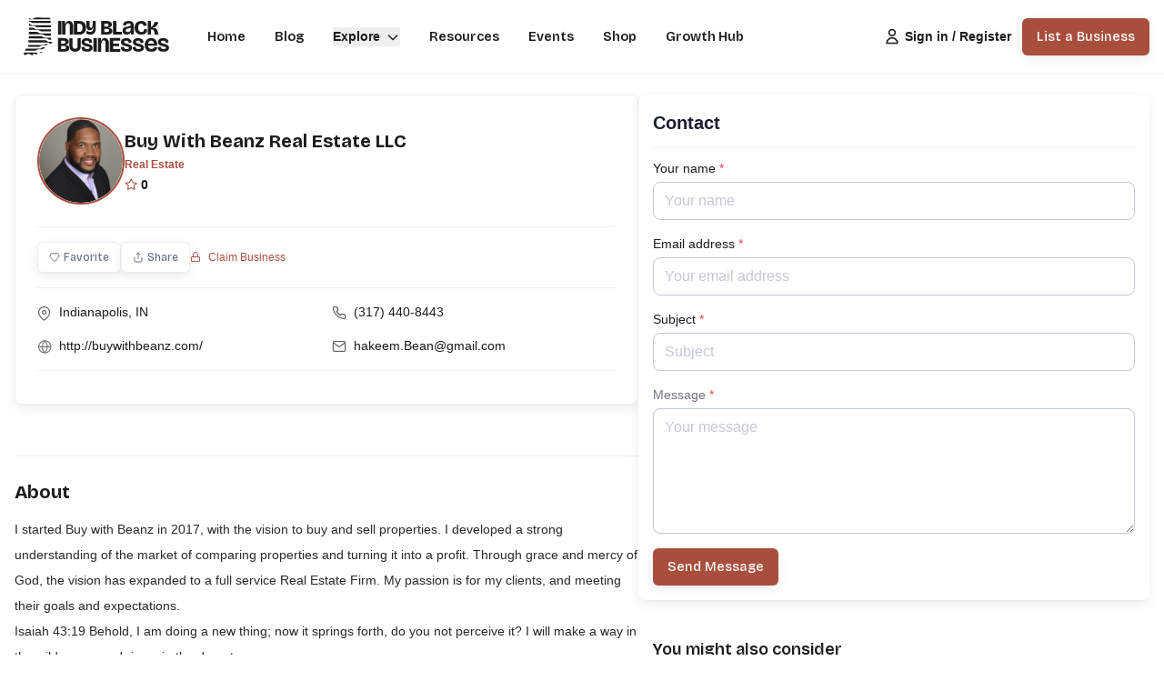

--- FILE ---
content_type: text/html; charset=utf-8
request_url: https://indyblackbusinesses.com/biz/buy-with-beanz-real-estate-llc
body_size: 12846
content:
<!DOCTYPE html><html lang="en"><head><meta charSet="utf-8"/><meta name="viewport" content="width=device-width, initial-scale=1"/><link rel="preload" as="image" href="/IBB.svg"/><link rel="preload" as="image" href="https://indyblackbusinesses.s3.amazonaws.com/5dba548a-52c7-4718-909a-e88e934a11cc_4E2C01EE-2D63-4B41-8AC5-493A555D9A03-scaled.webp"/><link rel="preload" as="image" imageSrcSet="/_next/image?url=%2FIBB-light.png&amp;w=256&amp;q=75 1x, /_next/image?url=%2FIBB-light.png&amp;w=384&amp;q=75 2x"/><link rel="stylesheet" href="/_next/static/css/f6f21db4a267c8b1.css" data-precedence="next"/><link rel="stylesheet" href="/_next/static/css/5420e9a9e7016248.css" data-precedence="next"/><link rel="stylesheet" href="/_next/static/css/c8f6a45a311b06ce.css" data-precedence="next"/><link rel="stylesheet" href="/_next/static/css/28ac816e6f58d99f.css" data-precedence="next"/><link rel="stylesheet" href="/_next/static/css/fbf59cedf6601b81.css" data-precedence="next"/><link rel="stylesheet" href="/_next/static/css/8b7d179711c59696.css" data-precedence="next"/><link rel="stylesheet" href="/_next/static/css/44b5123d8306082c.css" data-precedence="next"/><link rel="stylesheet" href="/_next/static/css/f5221b67a5053a62.css" data-precedence="next"/><link rel="preload" as="script" fetchPriority="low" href="/_next/static/chunks/webpack-cadeaea5b96c8edb.js"/><script src="/_next/static/chunks/4bd1b696-182b6b13bdad92e3.js" async=""></script><script src="/_next/static/chunks/1255-ec6bbb249c65f7db.js" async=""></script><script src="/_next/static/chunks/main-app-c859c9eb0418cd93.js" async=""></script><script src="/_next/static/chunks/69806262-d1336b6321730d76.js" async=""></script><script src="/_next/static/chunks/66ec4792-e5f03f264106196d.js" async=""></script><script src="/_next/static/chunks/c16f53c3-409df1246fc2628c.js" async=""></script><script src="/_next/static/chunks/d6a3c14e-c8f8f2afa2b5a3ad.js" async=""></script><script src="/_next/static/chunks/f7333993-e41a5006bd6aba11.js" async=""></script><script src="/_next/static/chunks/2619-024c323f8ca0f6aa.js" async=""></script><script src="/_next/static/chunks/3559-b4c5e891b778f799.js" async=""></script><script src="/_next/static/chunks/8291-47cc4da1399300d9.js" async=""></script><script src="/_next/static/chunks/861-2cc947162394180c.js" async=""></script><script src="/_next/static/chunks/1356-10520daacf5cc982.js" async=""></script><script src="/_next/static/chunks/7417-c624e39d0e8c007c.js" async=""></script><script src="/_next/static/chunks/6005-37dc5b16176c2401.js" async=""></script><script src="/_next/static/chunks/1655-f0a6438c1d4b0f4b.js" async=""></script><script src="/_next/static/chunks/6238-892e3a6b96e77825.js" async=""></script><script src="/_next/static/chunks/1029-3ef9e7fa38612fae.js" async=""></script><script src="/_next/static/chunks/6630-04cbc9e46e2ae107.js" async=""></script><script src="/_next/static/chunks/5125-6b6172224f6c1729.js" async=""></script><script src="/_next/static/chunks/7520-cac9b794b6684f15.js" async=""></script><script src="/_next/static/chunks/5136-e20d64ec68852370.js" async=""></script><script src="/_next/static/chunks/1497-b3bed3d7433feb36.js" async=""></script><script src="/_next/static/chunks/9501-aa594877e3b1987c.js" async=""></script><script src="/_next/static/chunks/5235-cab527bdb1375642.js" async=""></script><script src="/_next/static/chunks/687-46966388168f2fb7.js" async=""></script><script src="/_next/static/chunks/210-b91314d4b61a8040.js" async=""></script><script src="/_next/static/chunks/app/biz/%5Bslug%5D/page-7348812e674429d2.js" async=""></script><script src="/_next/static/chunks/4053-16c8762717e1779f.js" async=""></script><script src="/_next/static/chunks/170-ac658d5dc6bcfcd4.js" async=""></script><script src="/_next/static/chunks/3991-d19ec94571893fdd.js" async=""></script><script src="/_next/static/chunks/1569-d9c8ae264e1ca82d.js" async=""></script><script src="/_next/static/chunks/app/layout-597619f641dd270c.js" async=""></script><script src="/_next/static/chunks/app/not-found-09575e3f3b68f7f8.js" async=""></script><script async="" src="//www.ezojs.com/ezoic/sa.min.js"></script><link rel="preload" href="https://www.googletagmanager.com/gtag/js?id=G-45HN7CSLT2" as="script"/><link rel="preload" href="https://pagead2.googlesyndication.com/pagead/js/adsbygoogle.js?client=ca-pub-7751313441678271" as="script" crossorigin=""/><meta name="next-size-adjust" content=""/><meta property="fb:app_id" content="1163823999277626"/><meta name="theme-color" content="#ffffff"/><title>Buy With Beanz Real Estate LLC - Indy Black Businesses</title><meta name="description" content="&lt;p&gt;&lt;span style=&quot;color:rgb(41, 41, 41)&quot;&gt;I started Buy with Beanz in 2017, with the vision to buy and sell properties. I developed a strong understanding of the m"/><meta name="author" content="Indy Black Businesses"/><link rel="manifest" href="/manifest.webmanifest"/><meta name="keywords" content="Black-Owned Business Directory Indiana, Black-owned marketplace Indiana, Black-owned businesses near me, Black-owned businesses Indianapolis, Minority-Owned Businesses Indiana, Support Local Black Businesses Indiana, Indiana Black Entrepreneurs, Black-Owned Restaurants Indiana, Black-Owned Restaurants Indianapolis, Black-Owned Restaurants Downtown Indianapolis, Black-Owned Restaurants in Indianapolis, Black-Owned Restaurants in Indiana, Black-Owned Boutiques Indiana, Indiana Black Business Network, Buy Black Indiana, Small Business Resources Indiana, Business Improvement Resources Indiana, Entrepreneurship Resources Indiana, Minority Business Grants Indiana, Local Black-Owned Enterprises Indiana, Find Black-Owned Businesses in Indiana, Indiana Black Business Guide, Indianapolis Black-Owned Businesses, Fort Wayne Black-Owned Businesses, Marketplace for Black Businesses, Business Toolkit Indiana, Tools for Entrepreneurs Indiana"/><meta name="robots" content="index, follow"/><link rel="canonical" href="https://indyblackbusinesses.com/biz/buy-with-beanz-real-estate-llc"/><meta property="og:title" content="Buy With Beanz Real Estate LLC - Indy Black Businesseses"/><meta property="og:description" content="&lt;p&gt;&lt;span style=&quot;color:rgb(41, 41, 41)&quot;&gt;I started Buy with Beanz in 2017, with the vision to buy and sell properties. I developed a strong understanding of the m"/><meta property="og:url" content="https://indyblackbusinesses.com/biz/buy-with-beanz-real-estate-llc"/><meta property="og:site_name" content="Indy Black Businesses"/><meta property="og:locale" content="en_US"/><meta property="og:image" content="https://indyblackbusinesses.s3.amazonaws.com/1898b040-5aa9-46b0-a5f0-0c791ca400ba_4E2C01EE-2D63-4B41-8AC5-493A555D9A03-scaled.webp"/><meta property="og:type" content="website"/><meta name="twitter:card" content="summary_large_image"/><meta name="twitter:title" content="Empowering Black-Owned Businesses in Indiana - Indy Black Businesses"/><meta name="twitter:description" content="Explore the top Black-owned businesses in Indiana. Discover our directory, marketplace, and tools designed to support local Black entrepreneurs and foster economic growth. Find resources, grants, and support for minority-owned businesses."/><meta name="twitter:image" content="https://indyblackbusinesses.s3.amazonaws.com/5e5df2ac-64b5-48ae-9674-c8fca7a4fc27.png"/><link rel="icon" href="/favicon.ico" type="image/x-icon" sizes="32x32"/><script data-cfasync="false" src="https://cmp.gatekeeperconsent.com/min.js"></script><script data-cfasync="false" src="https://the.gatekeeperconsent.com/cmp.min.js"></script><script>
            window.ezstandalone = window.ezstandalone || {};
            ezstandalone.cmd = ezstandalone.cmd || [];
          </script><script src="/_next/static/chunks/polyfills-42372ed130431b0a.js" noModule=""></script></head><body><div hidden=""><!--$--><!--/$--></div><style>#nprogress{pointer-events:none}#nprogress .bar{background:#A94E3D;position:fixed;z-index:9999;top: 0;left:0;width:100%;height:3px}#nprogress .peg{display:block;position:absolute;right:0;width:100px;height:100%;box-shadow:0 0 10px rgba(169, 78, 61, 0.5);opacity:1;-webkit-transform:rotate(3deg) translate(0px,-4px);-ms-transform:rotate(3deg) translate(0px,-4px);transform:rotate(3deg) translate(0px,-4px)}#nprogress .spinner{display:block;position:fixed;z-index:9999;top: 15px;right:15px}#nprogress .spinner-icon{width:18px;height:18px;box-sizing:border-box;border:2px solid transparent;border-top-color:#A94E3D;border-left-color:#A94E3D;border-radius:50%;-webkit-animation:nprogress-spinner 400ms linear infinite;animation:nprogress-spinner 400ms linear infinite}.nprogress-custom-parent{overflow:hidden;position:relative}.nprogress-custom-parent #nprogress .bar,.nprogress-custom-parent #nprogress .spinner{position:absolute}@-webkit-keyframes nprogress-spinner{0%{-webkit-transform:rotate(0deg)}100%{-webkit-transform:rotate(360deg)}}@keyframes nprogress-spinner{0%{transform:rotate(0deg)}100%{transform:rotate(360deg)}}</style><header class="py-2 fixed w-full top-0 z-50 bg-white ibb-shadow-xs transition-shadow duration-300 px-2 lg:px-2
        border-b border-gray-200"><nav class="max-w-7xl mx-auto px-2"><div class="flex h-16 items-center justify-between"><div class="flex-shrink-0"><a class="flex items-center" href="/"><img alt="Indy Black Businesses" loading="eager" width="180" height="44" decoding="async" data-nimg="1" style="color:transparent" src="/IBB.svg"/></a></div><div class="hidden lg:flex lg:items-center space-x-8 ml-8"><div><a class="text-dark font-bricolage text-sm font-semibold
                      text-dark hover:text-primary" href="/">Home</a></div><div><a class="text-dark font-bricolage text-sm font-semibold
                      text-dark hover:text-primary" href="/blog">Blog</a></div><div><div class="relative" data-headlessui-state=""><button class="inline-flex items-center space-x-1.5 text-sm font-semibold text-dark hover:text-primary" id="headlessui-menu-button-_R_3milubsnqb7b_" type="button" aria-haspopup="menu" aria-expanded="false" data-headlessui-state=""><span>Explore</span><svg stroke="currentColor" fill="none" stroke-width="2" viewBox="0 0 24 24" aria-hidden="true" class="w-4 h-4 transition-transform duration-200 
                              " height="1em" width="1em" xmlns="http://www.w3.org/2000/svg"><path stroke-linecap="round" stroke-linejoin="round" d="M19 9l-7 7-7-7"></path></svg></button></div></div><div><a class="text-dark font-bricolage text-sm font-semibold
                      text-dark hover:text-primary" href="/resources">Resources</a></div><div><a class="text-dark font-bricolage text-sm font-semibold
                      text-dark hover:text-primary" href="/events">Events</a></div><div><a class="text-dark font-bricolage text-sm font-semibold
                      text-dark hover:text-primary" href="/shop">Shop</a></div><div><a class="text-dark font-bricolage text-sm font-semibold
                      text-dark hover:text-primary" href="/growth-hub">Growth Hub</a></div></div><div class="flex items-center space-x-1 ml-auto"><a class="flex mr-2 items-center space-x-1 text-sm font-bold text-dark hover:text-primary" href="/login"><svg stroke="currentColor" fill="none" stroke-width="2" viewBox="0 0 24 24" aria-hidden="true" class="w-5 h-5" height="1em" width="1em" xmlns="http://www.w3.org/2000/svg"><path stroke-linecap="round" stroke-linejoin="round" d="M16 7a4 4 0 11-8 0 4 4 0 018 0zM12 14a7 7 0 00-7 7h14a7 7 0 00-7-7z"></path></svg><span class="hidden md:block">Sign in / Register</span></a><a class="hidden lg:block" href="/list-business"><button class="
      font-bricolage inline-flex items-center justify-center ibb-shadow-sm font-medium transition-colors focus:outline-none focus:ring-2 focus:ring-offset-2
      bg-primary hover:bg-primary-hover text-white focus:ring-primary-hover
      px-4 py-2.5 text-sm
      
      
      bg-primary hover:bg-primary-hover text-white
      rounded-md
    ">List a Business</button></a></div><div class="flex items-center space-x-2 lg:hidden"><button class="inline-flex items-center justify-center p-2 rounded-md text-gray-800 hover:text-primary hover:bg-gray-100"><span class="sr-only">Open main menu</span><svg stroke="currentColor" fill="none" stroke-width="2" viewBox="0 0 24 24" aria-hidden="true" class="block h-6 w-6" height="1em" width="1em" xmlns="http://www.w3.org/2000/svg"><path stroke-linecap="round" stroke-linejoin="round" d="M4 6h16M4 12h16M4 18h16"></path></svg></button></div></div></nav></header><main class="transition-[padding] duration-300 pt-16 lg:px-0"><section class="py-2 antialiased pb-20"><div class="mx-auto max-w-screen-xl px-4 2xl:px-0"><div class="mt-6 sm:mt-8 flex flex-col lg:flex-row md:gap-6 lg:items-start xl:gap-8"><div class="flex flex-col w-full lg:w-[55%]"><div class="mb-6"><div class="space-y-6"><div class="rounded-lg bg-white p-4 ibb-shadow-sm md:p-6 px-2 border border-gray-250"><div><div class="flex items-start gap-5 pb-3"><div class="relative"><div class="lg-react-element "><a data-prevent-nprogress="true" href="https://indyblackbusinesses.s3.amazonaws.com/1898b040-5aa9-46b0-a5f0-0c791ca400ba_4E2C01EE-2D63-4B41-8AC5-493A555D9A03-scaled.webp" class="gallery-item w-20 h-20 md:w-24 md:h-24 relative rounded-full border-2 border-primary"><span style="box-sizing:border-box;display:block;overflow:hidden;width:initial;height:initial;background:none;opacity:1;border:0;margin:0;padding:0;position:absolute;top:0;left:0;bottom:0;right:0"><img alt="Buy With Beanz Real Estate LLC" src="[data-uri]" decoding="async" data-nimg="fill" class="rounded-full" style="position:absolute;top:0;left:0;bottom:0;right:0;box-sizing:border-box;padding:0;border:none;margin:auto;display:block;width:0;height:0;min-width:100%;max-width:100%;min-height:100%;max-height:100%;object-fit:cover;background-size:cover;background-position:0% 0%;filter:blur(20px);background-image:url(&quot;[data-uri]&quot;)"/><noscript><img alt="Buy With Beanz Real Estate LLC" loading="lazy" decoding="async" data-nimg="fill" style="position:absolute;top:0;left:0;bottom:0;right:0;box-sizing:border-box;padding:0;border:none;margin:auto;display:block;width:0;height:0;min-width:100%;max-width:100%;min-height:100%;max-height:100%;object-fit:cover" class="rounded-full" sizes="100vw" srcSet="/_next/image?url=https%3A%2F%2Findyblackbusinesses.s3.amazonaws.com%2F1898b040-5aa9-46b0-a5f0-0c791ca400ba_4E2C01EE-2D63-4B41-8AC5-493A555D9A03-scaled.webp&amp;w=640&amp;q=100 640w, /_next/image?url=https%3A%2F%2Findyblackbusinesses.s3.amazonaws.com%2F1898b040-5aa9-46b0-a5f0-0c791ca400ba_4E2C01EE-2D63-4B41-8AC5-493A555D9A03-scaled.webp&amp;w=750&amp;q=100 750w, /_next/image?url=https%3A%2F%2Findyblackbusinesses.s3.amazonaws.com%2F1898b040-5aa9-46b0-a5f0-0c791ca400ba_4E2C01EE-2D63-4B41-8AC5-493A555D9A03-scaled.webp&amp;w=828&amp;q=100 828w, /_next/image?url=https%3A%2F%2Findyblackbusinesses.s3.amazonaws.com%2F1898b040-5aa9-46b0-a5f0-0c791ca400ba_4E2C01EE-2D63-4B41-8AC5-493A555D9A03-scaled.webp&amp;w=1080&amp;q=100 1080w, /_next/image?url=https%3A%2F%2Findyblackbusinesses.s3.amazonaws.com%2F1898b040-5aa9-46b0-a5f0-0c791ca400ba_4E2C01EE-2D63-4B41-8AC5-493A555D9A03-scaled.webp&amp;w=1200&amp;q=100 1200w, /_next/image?url=https%3A%2F%2Findyblackbusinesses.s3.amazonaws.com%2F1898b040-5aa9-46b0-a5f0-0c791ca400ba_4E2C01EE-2D63-4B41-8AC5-493A555D9A03-scaled.webp&amp;w=1920&amp;q=100 1920w, /_next/image?url=https%3A%2F%2Findyblackbusinesses.s3.amazonaws.com%2F1898b040-5aa9-46b0-a5f0-0c791ca400ba_4E2C01EE-2D63-4B41-8AC5-493A555D9A03-scaled.webp&amp;w=2048&amp;q=100 2048w, /_next/image?url=https%3A%2F%2Findyblackbusinesses.s3.amazonaws.com%2F1898b040-5aa9-46b0-a5f0-0c791ca400ba_4E2C01EE-2D63-4B41-8AC5-493A555D9A03-scaled.webp&amp;w=3840&amp;q=100 3840w" src="/_next/image?url=https%3A%2F%2Findyblackbusinesses.s3.amazonaws.com%2F1898b040-5aa9-46b0-a5f0-0c791ca400ba_4E2C01EE-2D63-4B41-8AC5-493A555D9A03-scaled.webp&amp;w=3840&amp;q=100"/></noscript></span></a></div></div><div class="flex flex-col gap-0 self-center"><h1 class="text-lg md:text-xl font-bold flex flex-row items-center">Buy With Beanz Real Estate LLC</h1><a class="inline-block self-start py-1 text-primary text-xs font-semibold hover:text-primary-dark transition-all duration-300" href="/explore/real-estate"><span>Real Estate</span></a><ul class="list-unstyled flex flex-wrap text-sm items-center"><li style="cursor:pointer"><a><div class="star-rating flex items-center text-primary"><i class="fi-star mt-n1 me-1"></i><b class="rating-value text-dark">0</b></div></a></li></ul></div></div><div class="my-3 py-4 border-t border-b border-gray-150"><ul class="flex items-center gap-4"><li class="text-xs"><button class="
      font-bricolage inline-flex items-center justify-center ibb-shadow-sm font-medium transition-colors focus:outline-none focus:ring-2 focus:ring-offset-2
      bg-white bg-primary text-dark hover:text-white hover:bg-primary focus:ring-primary-hover
      px-3 py-2 text-sm
      
      
      text-gray-700 ibb-shadow-sm flex items-center border border-gray-200
      rounded-md
    " data-state="closed"><svg xmlns="http://www.w3.org/2000/svg" width="24" height="24" viewBox="0 0 24 24" fill="none" stroke="currentColor" stroke-width="2" stroke-linecap="round" stroke-linejoin="round" class="lucide lucide-heart w-3 h-3"><path d="M19 14c1.49-1.46 3-3.21 3-5.5A5.5 5.5 0 0 0 16.5 3c-1.76 0-3 .5-4.5 2-1.5-1.5-2.74-2-4.5-2A5.5 5.5 0 0 0 2 8.5c0 2.3 1.5 4.05 3 5.5l7 7Z"></path></svg><span class="ms-1 text-xs">Favorite</span></button></li><li><div class="relative" data-headlessui-state=""><div><button class="
      font-bricolage inline-flex items-center justify-center ibb-shadow-sm font-medium transition-colors focus:outline-none focus:ring-2 focus:ring-offset-2
      bg-white bg-primary text-dark hover:text-white hover:bg-primary focus:ring-primary-hover
      px-3 py-2 text-sm
      
      
      text-gray-700 ibb-shadow-sm flex items-center border border-gray-200
      rounded-md
    " id="headlessui-menu-button-_R_u92lklubsnqb7b_" aria-haspopup="menu" aria-expanded="false" data-headlessui-state=""><svg xmlns="http://www.w3.org/2000/svg" width="24" height="24" viewBox="0 0 24 24" fill="none" stroke="currentColor" stroke-width="2" stroke-linecap="round" stroke-linejoin="round" class="lucide lucide-share w-3 h-3"><path d="M4 12v8a2 2 0 0 0 2 2h12a2 2 0 0 0 2-2v-8"></path><polyline points="16 6 12 2 8 6"></polyline><line x1="12" x2="12" y1="2" y2="15"></line></svg><span class="ms-1 text-xs">Share</span></button></div></div></li><li><a class="flex items-center text-xs text-primary hover:text-primary-dark transition-colors" href="/claim/buy-with-beanz-real-estate-llc"><i class="fi-lock me-1"></i><span class="ms-1">Claim Business</span></a></li></ul></div><div class="mb-3 pb-4 border-b"><div class="grid grid-cols-1 lg:grid-cols-2 gap-3"><div><a href="http://maps.google.com/maps?q=Indianapolis, IN" target="_blank" rel="noopener noreferrer" class="pt-1 flex items-start text-dark hover:text-primary transition-colors"><i class="fi-map-pin mt-1 me-2 opacity-70"></i><span class="text-sm">Indianapolis, IN</span></a></div><div><a href="tel:(317) 440-8443" class="pt-1 flex items-center text-dark hover:text-primary transition-colors"><i class="fi-phone me-2 opacity-70"></i><span class="text-sm">(317) 440-8443</span></a></div><div><a href="http://buywithbeanz.com/" target="_blank" rel="noopener noreferrer" class="pt-1 flex items-center text-dark hover:text-primary transition-colors"><i class="fi-globe me-2 opacity-60"></i><span class="text-sm">http://buywithbeanz.com/</span></a></div><div><a href="mailto:hakeem.Bean@gmail.com" class="pt-1 flex items-center text-dark hover:text-primary transition-colors"><i class="fi-mail me-2 opacity-70"></i><span class="text-sm text-wrap">hakeem.Bean@gmail.com</span></a></div></div></div></div></div><div class="border-b border-gray-200"><div class="relative py-4  "><div class=""><div class="lg-react-element "><div class="swiper"><div class="swiper-wrapper"><div class="swiper-slide"><a href="https://indyblackbusinesses.s3.amazonaws.com/5dba548a-52c7-4718-909a-e88e934a11cc_4E2C01EE-2D63-4B41-8AC5-493A555D9A03-scaled.webp" data-prevent-nprogress="true" class="gallery-item block relative rounded-lg overflow-hidden aspect-[4/3]  bg-gray-100 group cursor-zoom-in"><img src="https://indyblackbusinesses.s3.amazonaws.com/5dba548a-52c7-4718-909a-e88e934a11cc_4E2C01EE-2D63-4B41-8AC5-493A555D9A03-scaled.webp" width="450" height="274" alt="" class="absolute inset-0 w-full h-full object-cover transition-transform 
            duration-300 group-hover:scale-105 undefined"/></a></div></div></div></div></div><button id="prev" class="absolute left-4 top-1/2 -translate-y-1/2 z-10 w-10 h-10 flex items-center justify-center bg-white rounded-full shadow-md hover:bg-gray-50 transition-colors hover:bg-primary text-primary hover:text-white"><i class="fi fi-arrow-left"></i><span class="sr-only">Previous</span></button><button id="next" class="absolute right-4 top-1/2 -translate-y-1/2 z-10 w-10 h-10 flex items-center justify-center bg-white rounded-full shadow-md hover:bg-gray-50 transition-colors hover:bg-primary text-primary hover:text-white"><i class="fi fi-arrow-right"></i><span class="sr-only">Next</span></button><div id="pagination" class="swiper-pagination !relative pt-2 mt-8"></div></div></div><div class="about mt-3 border-b border-gray-200 pb-6"><div class="flex items-center gap-3 mb-3"><h2 class="text-xl font-bold">About</h2></div><div class="pb-md-3"><div class="d-block mt-2 text-sm content leading-7 text-dark"><p><span style="color:rgb(41, 41, 41)">I started Buy with Beanz in 2017, with the vision to buy and sell properties. I developed a strong understanding of the market of comparing properties and turning it into a profit. Through grace and mercy of God, the vision has expanded to a full service Real Estate Firm. My passion is for my clients, and meeting their goals and expectations.</span></p><p><span style="color:rgb(41, 41, 41)">Isaiah 43:19 Behold, I am doing a new thing; now it springs forth, do you not perceive it? I will make a way in the wilderness and rivers in the desert.</span></p><p><span style="color:rgb(41, 41, 41)">I would love the opportunity to work with you and your family.</span></p></div></div></div></div></div><div class="mb-6" id="reviews"><div><h2 class="text-xl font-bold">Be the first to review &quot;<!-- -->Buy With Beanz Real Estate LLC<!-- -->&quot;</h2><button class="
      font-bricolage inline-flex items-center justify-center ibb-shadow-sm font-medium transition-colors focus:outline-none focus:ring-2 focus:ring-offset-2
      border border-primary hover:bg-primary-hover text-primary hover:text-white focus:ring-primary-hover
      px-4 py-2.5 text-sm
      
      
      my-2
      rounded-md
    "><i class="fi-edit mt-n1 me-1 align-middle"></i>Add Review</button></div></div></div><aside class="lg:w-[45%] hidden lg:block"><div class="mb-6 rounded-lg bg-white p-4 ibb-shadow-sm"><p class="text-xl font-semibold text-gray-900 border-b border-gray-200 pb-3 mb-3">Contact</p><form class="space-y-4 biz-contact"><div class="w-full"><label class="block text-sm font-medium text-dark mb-1">Your name<!-- --> <span class="text-red-500">*</span></label><div class="relative"><input type="text" class="
              w-full px-3 py-2 border border-gray-200 rounded-lg
              focus:outline-none focus:ring-2 focus:ring-primary/20 focus:border-primary
              disabled:bg-gray-50 disabled:text-gray-500
              placeholder:text-gray-400
              
              border border-gray-400
              pr-10
              
            " id="name" placeholder="Your name" name="name" value=""/></div></div><div class="w-full"><label class="block text-sm font-medium text-dark mb-1">Email address<!-- --> <span class="text-red-500">*</span></label><div class="relative"><input type="email" class="
              w-full px-3 py-2 border border-gray-200 rounded-lg
              focus:outline-none focus:ring-2 focus:ring-primary/20 focus:border-primary
              disabled:bg-gray-50 disabled:text-gray-500
              placeholder:text-gray-400
              
              border border-gray-400
              
              
            " id="email" placeholder="Your email address" name="email" value=""/></div></div><div class="w-full"><label class="block text-sm font-medium text-dark mb-1">Subject<!-- --> <span class="text-red-500">*</span></label><div class="relative"><input type="text" class="
              w-full px-3 py-2 border border-gray-200 rounded-lg
              focus:outline-none focus:ring-2 focus:ring-primary/20 focus:border-primary
              disabled:bg-gray-50 disabled:text-gray-500
              placeholder:text-gray-400
              
              border border-gray-400
              pr-10
              
            " id="subject" placeholder="Subject" name="subject" value=""/></div></div><div class="space-y-1"><label for="message" class="block text-sm font-medium text-gray-700">Message <span class="text-red-500">*</span></label><textarea id="message" name="message" rows="5" placeholder="Your message" required="" class="block w-full px-3 py-2 rounded-lg border border-gray-400 shadow-sm focus:border-primary focus:ring-primary"></textarea></div><button class="
      font-bricolage inline-flex items-center justify-center ibb-shadow-sm font-medium transition-colors focus:outline-none focus:ring-2 focus:ring-offset-2
      bg-primary hover:bg-primary-hover text-white focus:ring-primary-hover
      px-4 py-2.5 text-sm
      
      
      
      rounded-md
    " type="submit">Send Message</button></form></div><div class="mb-6 lg:mb-0"><div class="lg:rounded-lg lg:bg-white p-4 lg:ibb-shadow-sm lg:shadow-sm"><h2 class="text-2xl lg:text-lg font-bold lg:font-semibold">You might also consider</h2><p class="text-gray-600 text-sm mb-4">Other <!-- -->real estate<!-- --> in <!-- -->Indianapolis</p><div class="space-y-0"><a class="group flex items-center gap-4 p-3 rounded-lg hover:bg-gray-50 transition-colors" href="/biz/black-realty-company-llc"><div class="relative w-16 h-16 rounded-lg overflow-hidden shrink-0"><span style="box-sizing:border-box;display:inline-block;overflow:hidden;width:initial;height:initial;background:none;opacity:1;border:0;margin:0;padding:0;position:relative;max-width:100%"><span style="box-sizing:border-box;display:block;width:initial;height:initial;background:none;opacity:1;border:0;margin:0;padding:0;max-width:100%"><img style="display:block;max-width:100%;width:initial;height:initial;background:none;opacity:1;border:0;margin:0;padding:0" alt="" aria-hidden="true" src="data:image/svg+xml,%3csvg%20xmlns=%27http://www.w3.org/2000/svg%27%20version=%271.1%27%20width=%2764%27%20height=%2764%27/%3e"/></span><img alt="Black Realty Company, LLC" src="[data-uri]" decoding="async" data-nimg="intrinsic" class="object-cover" style="position:absolute;top:0;left:0;bottom:0;right:0;box-sizing:border-box;padding:0;border:none;margin:auto;display:block;width:0;height:0;min-width:100%;max-width:100%;min-height:100%;max-height:100%;background-size:cover;background-position:0% 0%;filter:blur(20px);background-image:url(&quot;[data-uri]&quot;)"/><noscript><img alt="Black Realty Company, LLC" loading="lazy" decoding="async" data-nimg="intrinsic" style="position:absolute;top:0;left:0;bottom:0;right:0;box-sizing:border-box;padding:0;border:none;margin:auto;display:block;width:0;height:0;min-width:100%;max-width:100%;min-height:100%;max-height:100%" class="object-cover" srcSet="/_next/image?url=https%3A%2F%2Findyblackbusinesses.s3.amazonaws.com%2F199ce8c2-26c1-4d6b-a4b5-8b75f8762b6c_Black_Gold_Main_Logo_White_BKG_tkzf1r.png&amp;w=64&amp;q=75 1x, /_next/image?url=https%3A%2F%2Findyblackbusinesses.s3.amazonaws.com%2F199ce8c2-26c1-4d6b-a4b5-8b75f8762b6c_Black_Gold_Main_Logo_White_BKG_tkzf1r.png&amp;w=128&amp;q=75 2x" src="/_next/image?url=https%3A%2F%2Findyblackbusinesses.s3.amazonaws.com%2F199ce8c2-26c1-4d6b-a4b5-8b75f8762b6c_Black_Gold_Main_Logo_White_BKG_tkzf1r.png&amp;w=128&amp;q=75"/></noscript></span></div><div class="flex-1 min-w-0"><h3 class="font-medium text-gray-900 group-hover:text-primary transition-colors line-clamp-1">Black Realty Company, LLC</h3><p class="text-sm text-gray-600 line-clamp-1">Real Estate</p></div></a><a class="group flex items-center gap-4 p-3 rounded-lg hover:bg-gray-50 transition-colors" href="/biz/eminent-advising-realty"><div class="relative w-16 h-16 rounded-lg overflow-hidden shrink-0"><span style="box-sizing:border-box;display:inline-block;overflow:hidden;width:initial;height:initial;background:none;opacity:1;border:0;margin:0;padding:0;position:relative;max-width:100%"><span style="box-sizing:border-box;display:block;width:initial;height:initial;background:none;opacity:1;border:0;margin:0;padding:0;max-width:100%"><img style="display:block;max-width:100%;width:initial;height:initial;background:none;opacity:1;border:0;margin:0;padding:0" alt="" aria-hidden="true" src="data:image/svg+xml,%3csvg%20xmlns=%27http://www.w3.org/2000/svg%27%20version=%271.1%27%20width=%2764%27%20height=%2764%27/%3e"/></span><img alt="Eminent Advising Realty" src="[data-uri]" decoding="async" data-nimg="intrinsic" class="object-cover" style="position:absolute;top:0;left:0;bottom:0;right:0;box-sizing:border-box;padding:0;border:none;margin:auto;display:block;width:0;height:0;min-width:100%;max-width:100%;min-height:100%;max-height:100%;background-size:cover;background-position:0% 0%;filter:blur(20px);background-image:url(&quot;[data-uri]&quot;)"/><noscript><img alt="Eminent Advising Realty" loading="lazy" decoding="async" data-nimg="intrinsic" style="position:absolute;top:0;left:0;bottom:0;right:0;box-sizing:border-box;padding:0;border:none;margin:auto;display:block;width:0;height:0;min-width:100%;max-width:100%;min-height:100%;max-height:100%" class="object-cover" srcSet="/_next/image?url=https%3A%2F%2Findyblackbusinesses.s3.amazonaws.com%2Fdb66b2a0-187a-49a1-a8b5-edd780dd6348_56182418_862926320722783_3794631098101661696_o.webp&amp;w=64&amp;q=75 1x, /_next/image?url=https%3A%2F%2Findyblackbusinesses.s3.amazonaws.com%2Fdb66b2a0-187a-49a1-a8b5-edd780dd6348_56182418_862926320722783_3794631098101661696_o.webp&amp;w=128&amp;q=75 2x" src="/_next/image?url=https%3A%2F%2Findyblackbusinesses.s3.amazonaws.com%2Fdb66b2a0-187a-49a1-a8b5-edd780dd6348_56182418_862926320722783_3794631098101661696_o.webp&amp;w=128&amp;q=75"/></noscript></span></div><div class="flex-1 min-w-0"><h3 class="font-medium text-gray-900 group-hover:text-primary transition-colors line-clamp-1">Eminent Advising Realty</h3><p class="text-sm text-gray-600 line-clamp-1">Real Estate</p></div></a><a class="group flex items-center gap-4 p-3 rounded-lg hover:bg-gray-50 transition-colors" href="/biz/carpenter-realtor&#x27;s"><div class="relative w-16 h-16 rounded-lg overflow-hidden shrink-0"><span style="box-sizing:border-box;display:inline-block;overflow:hidden;width:initial;height:initial;background:none;opacity:1;border:0;margin:0;padding:0;position:relative;max-width:100%"><span style="box-sizing:border-box;display:block;width:initial;height:initial;background:none;opacity:1;border:0;margin:0;padding:0;max-width:100%"><img style="display:block;max-width:100%;width:initial;height:initial;background:none;opacity:1;border:0;margin:0;padding:0" alt="" aria-hidden="true" src="data:image/svg+xml,%3csvg%20xmlns=%27http://www.w3.org/2000/svg%27%20version=%271.1%27%20width=%2764%27%20height=%2764%27/%3e"/></span><img alt="Carpenter Realtor’s" src="[data-uri]" decoding="async" data-nimg="intrinsic" class="object-cover" style="position:absolute;top:0;left:0;bottom:0;right:0;box-sizing:border-box;padding:0;border:none;margin:auto;display:block;width:0;height:0;min-width:100%;max-width:100%;min-height:100%;max-height:100%;background-size:cover;background-position:0% 0%;filter:blur(20px);background-image:url(&quot;[data-uri]&quot;)"/><noscript><img alt="Carpenter Realtor’s" loading="lazy" decoding="async" data-nimg="intrinsic" style="position:absolute;top:0;left:0;bottom:0;right:0;box-sizing:border-box;padding:0;border:none;margin:auto;display:block;width:0;height:0;min-width:100%;max-width:100%;min-height:100%;max-height:100%" class="object-cover" srcSet="/_next/image?url=https%3A%2F%2Findyblackbusinesses.s3.amazonaws.com%2F329e8aa8-0fcb-4825-8d61-e3d8da406e40_optimized_dc7687f22252055b30989081aaec117e.webp&amp;w=64&amp;q=75 1x, /_next/image?url=https%3A%2F%2Findyblackbusinesses.s3.amazonaws.com%2F329e8aa8-0fcb-4825-8d61-e3d8da406e40_optimized_dc7687f22252055b30989081aaec117e.webp&amp;w=128&amp;q=75 2x" src="/_next/image?url=https%3A%2F%2Findyblackbusinesses.s3.amazonaws.com%2F329e8aa8-0fcb-4825-8d61-e3d8da406e40_optimized_dc7687f22252055b30989081aaec117e.webp&amp;w=128&amp;q=75"/></noscript></span></div><div class="flex-1 min-w-0"><h3 class="font-medium text-gray-900 group-hover:text-primary transition-colors line-clamp-1">Carpenter Realtor’s</h3><p class="text-sm text-gray-600 line-clamp-1">Real Estate</p></div></a><a class="group flex items-center gap-4 p-3 rounded-lg hover:bg-gray-50 transition-colors" href="/biz/bwi-llc"><div class="relative w-16 h-16 rounded-lg overflow-hidden shrink-0"><span style="box-sizing:border-box;display:inline-block;overflow:hidden;width:initial;height:initial;background:none;opacity:1;border:0;margin:0;padding:0;position:relative;max-width:100%"><span style="box-sizing:border-box;display:block;width:initial;height:initial;background:none;opacity:1;border:0;margin:0;padding:0;max-width:100%"><img style="display:block;max-width:100%;width:initial;height:initial;background:none;opacity:1;border:0;margin:0;padding:0" alt="" aria-hidden="true" src="data:image/svg+xml,%3csvg%20xmlns=%27http://www.w3.org/2000/svg%27%20version=%271.1%27%20width=%2764%27%20height=%2764%27/%3e"/></span><img alt="BWI, LLC" src="[data-uri]" decoding="async" data-nimg="intrinsic" class="object-cover" style="position:absolute;top:0;left:0;bottom:0;right:0;box-sizing:border-box;padding:0;border:none;margin:auto;display:block;width:0;height:0;min-width:100%;max-width:100%;min-height:100%;max-height:100%;background-size:cover;background-position:0% 0%;filter:blur(20px);background-image:url(&quot;[data-uri]&quot;)"/><noscript><img alt="BWI, LLC" loading="lazy" decoding="async" data-nimg="intrinsic" style="position:absolute;top:0;left:0;bottom:0;right:0;box-sizing:border-box;padding:0;border:none;margin:auto;display:block;width:0;height:0;min-width:100%;max-width:100%;min-height:100%;max-height:100%" class="object-cover" srcSet="/_next/image?url=https%3A%2F%2Findyblackbusinesses.s3.amazonaws.com%2Fedf57413-08ee-4cb3-a2d2-fccb6eaea581_homebanner2.webp&amp;w=64&amp;q=75 1x, /_next/image?url=https%3A%2F%2Findyblackbusinesses.s3.amazonaws.com%2Fedf57413-08ee-4cb3-a2d2-fccb6eaea581_homebanner2.webp&amp;w=128&amp;q=75 2x" src="/_next/image?url=https%3A%2F%2Findyblackbusinesses.s3.amazonaws.com%2Fedf57413-08ee-4cb3-a2d2-fccb6eaea581_homebanner2.webp&amp;w=128&amp;q=75"/></noscript></span></div><div class="flex-1 min-w-0"><h3 class="font-medium text-gray-900 group-hover:text-primary transition-colors line-clamp-1">BWI, LLC</h3><p class="text-sm text-gray-600 line-clamp-1">Real Estate</p></div></a><a class="group flex items-center gap-4 p-3 rounded-lg hover:bg-gray-50 transition-colors" href="/biz/bhb-real-estate-group-llc"><div class="relative w-16 h-16 rounded-lg overflow-hidden shrink-0"><span style="box-sizing:border-box;display:inline-block;overflow:hidden;width:initial;height:initial;background:none;opacity:1;border:0;margin:0;padding:0;position:relative;max-width:100%"><span style="box-sizing:border-box;display:block;width:initial;height:initial;background:none;opacity:1;border:0;margin:0;padding:0;max-width:100%"><img style="display:block;max-width:100%;width:initial;height:initial;background:none;opacity:1;border:0;margin:0;padding:0" alt="" aria-hidden="true" src="data:image/svg+xml,%3csvg%20xmlns=%27http://www.w3.org/2000/svg%27%20version=%271.1%27%20width=%2764%27%20height=%2764%27/%3e"/></span><img alt="BHB REAL ESTATE GROUP, LLC" src="[data-uri]" decoding="async" data-nimg="intrinsic" class="object-cover" style="position:absolute;top:0;left:0;bottom:0;right:0;box-sizing:border-box;padding:0;border:none;margin:auto;display:block;width:0;height:0;min-width:100%;max-width:100%;min-height:100%;max-height:100%;background-size:cover;background-position:0% 0%;filter:blur(20px);background-image:url(&quot;[data-uri]&quot;)"/><noscript><img alt="BHB REAL ESTATE GROUP, LLC" loading="lazy" decoding="async" data-nimg="intrinsic" style="position:absolute;top:0;left:0;bottom:0;right:0;box-sizing:border-box;padding:0;border:none;margin:auto;display:block;width:0;height:0;min-width:100%;max-width:100%;min-height:100%;max-height:100%" class="object-cover" srcSet="/_next/image?url=https%3A%2F%2Findyblackbusinesses.s3.amazonaws.com%2F040f929e-e6b5-413b-acfc-bc7f82917192_BHBREALESTATEGROUP.webp&amp;w=64&amp;q=75 1x, /_next/image?url=https%3A%2F%2Findyblackbusinesses.s3.amazonaws.com%2F040f929e-e6b5-413b-acfc-bc7f82917192_BHBREALESTATEGROUP.webp&amp;w=128&amp;q=75 2x" src="/_next/image?url=https%3A%2F%2Findyblackbusinesses.s3.amazonaws.com%2F040f929e-e6b5-413b-acfc-bc7f82917192_BHBREALESTATEGROUP.webp&amp;w=128&amp;q=75"/></noscript></span></div><div class="flex-1 min-w-0"><h3 class="font-medium text-gray-900 group-hover:text-primary transition-colors line-clamp-1">BHB REAL ESTATE GROUP, LLC</h3><p class="text-sm text-gray-600 line-clamp-1">Real Estate</p></div></a><a class="group flex items-center gap-4 p-3 rounded-lg hover:bg-gray-50 transition-colors" href="/biz/new-city-development"><div class="relative w-16 h-16 rounded-lg overflow-hidden shrink-0"><span style="box-sizing:border-box;display:inline-block;overflow:hidden;width:initial;height:initial;background:none;opacity:1;border:0;margin:0;padding:0;position:relative;max-width:100%"><span style="box-sizing:border-box;display:block;width:initial;height:initial;background:none;opacity:1;border:0;margin:0;padding:0;max-width:100%"><img style="display:block;max-width:100%;width:initial;height:initial;background:none;opacity:1;border:0;margin:0;padding:0" alt="" aria-hidden="true" src="data:image/svg+xml,%3csvg%20xmlns=%27http://www.w3.org/2000/svg%27%20version=%271.1%27%20width=%2764%27%20height=%2764%27/%3e"/></span><img alt="New City Development" src="[data-uri]" decoding="async" data-nimg="intrinsic" class="object-cover" style="position:absolute;top:0;left:0;bottom:0;right:0;box-sizing:border-box;padding:0;border:none;margin:auto;display:block;width:0;height:0;min-width:100%;max-width:100%;min-height:100%;max-height:100%;background-size:cover;background-position:0% 0%;filter:blur(20px);background-image:url(&quot;[data-uri]&quot;)"/><noscript><img alt="New City Development" loading="lazy" decoding="async" data-nimg="intrinsic" style="position:absolute;top:0;left:0;bottom:0;right:0;box-sizing:border-box;padding:0;border:none;margin:auto;display:block;width:0;height:0;min-width:100%;max-width:100%;min-height:100%;max-height:100%" class="object-cover" srcSet="/_next/image?url=https%3A%2F%2Findyblackbusinesses.s3.amazonaws.com%2F9e28fc11-c023-40a1-abe1-4061703ea0db_Polk-Stables10-1024x683.jpg&amp;w=64&amp;q=75 1x, /_next/image?url=https%3A%2F%2Findyblackbusinesses.s3.amazonaws.com%2F9e28fc11-c023-40a1-abe1-4061703ea0db_Polk-Stables10-1024x683.jpg&amp;w=128&amp;q=75 2x" src="/_next/image?url=https%3A%2F%2Findyblackbusinesses.s3.amazonaws.com%2F9e28fc11-c023-40a1-abe1-4061703ea0db_Polk-Stables10-1024x683.jpg&amp;w=128&amp;q=75"/></noscript></span></div><div class="flex-1 min-w-0"><h3 class="font-medium text-gray-900 group-hover:text-primary transition-colors line-clamp-1">New City Development</h3><p class="text-sm text-gray-600 line-clamp-1">Real Estate</p></div></a></div></div></div><div class="sticky top-24" style="position:sticky;height:fit-content;z-index:10"><ins class="adsbygoogle " style="display:block;overflow:hidden;width:100%;height:90px" data-ad-client="ca-pub-7751313441678271" data-ad-slot="6949217037" data-ad-format="auto" data-full-width-responsive="true"></ins></div></aside></div></div><div class="fixed bottom-6 right-6 lg:hidden z-50"><button class="
      font-bricolage inline-flex items-center justify-center ibb-shadow-sm font-medium transition-colors focus:outline-none focus:ring-2 focus:ring-offset-2
      bg-dark hover:bg-black text-light focus:ring-black
      px-4 py-2.5 text-sm
      
      
      rounded-lg cursor-pointer
      rounded-md
    "><i class="fi-messenger font-medium"></i><span class="hidden ml-2 md:block text-sm font-medium">Contact Business</span></button></div></section></main><footer class="bg-dark"><div class="border-b border-light/20 py-4"><div class="container mx-auto px-4 flex items-center justify-center"><a class="inline-flex py-4" href="/"><img alt="Indy Black Businesses" width="175" height="50" decoding="async" data-nimg="1" class="h-auto" style="color:transparent" srcSet="/_next/image?url=%2FIBB-light.png&amp;w=256&amp;q=75 1x, /_next/image?url=%2FIBB-light.png&amp;w=384&amp;q=75 2x" src="/_next/image?url=%2FIBB-light.png&amp;w=384&amp;q=75"/></a></div></div><div class="max-w-7xl mx-auto px-4 pt-4 pb-3 lg:pt-8 lg:pb-4"><div class="grid grid-cols-1 lg:grid-cols-12 gap-10 pt-2 lg:pt-0"><div class="col-span-1 lg:col-span-4 pb-2 mb-4"></div><div class="col-span-1 lg:col-span-8 grid grid-cols-1 sm:grid-cols-3 gap-8"><div class="mb-2 sm:mb-4"><h3 class="text-lg font-semibold text-white mb-1">Explore</h3><ul class="mt-2 space-y-2 text-sm text-white/55 font-base"><li><a class="hover:text-white" href="/blog">Blog</a></li><li><a class="hover:text-white" href="/explore">Businesses</a></li><li><a class="hover:text-white" href="/events">Events</a></li><li><a class="hover:text-white" href="/for-businesses">For Businesses</a></li><li><a class="hover:text-white" href="/partnerships">Partnerships</a></li><li><a class="hover:text-white" href="/shop">Shop</a></li></ul></div><div class="mb-2 sm:mb-4"><h3 class="text-lg font-semibold text-white mb-1">More</h3><ul class="mt-2 space-y-2 text-sm text-white/65"><li><a class="hover:text-white" href="/about">About</a></li><li><a class="hover:text-white" href="/faqs">FAQs</a></li><li><a class="hover:text-white" href="/contact">Contact</a></li><li><a class="hover:text-white" href="/privacy-policy">Privacy Policy</a></li><li><a class="hover:text-white" href="/terms">Terms of Service</a></li><li><a class="hover:text-white" href="/data-deletion">Data Deletion</a></li></ul></div><div class="mb-2 sm:mb-4"><h3 class="text-lg font-semibold text-white mb-1">Resources &amp; Tools</h3><ul class="mt-2 space-y-2 text-sm text-white/65"><li><a class="hover:text-white" href="/resources">Resources Home</a></li><li><a class="hover:text-white" href="/growth-hub">Growth Hub</a></li><li><a class="hover:text-white" href="/advertise">Advertise</a></li></ul></div></div></div></div><div class="container mx-auto px-4 lg:flex items-center justify-between text-sm pb-3"><div class="flex flex-wrap justify-center order-2 mb-3 lg:mb-0"><div class="ml-4 lg:pl-2 whitespace-nowrap"><a href="http://fb.me/indyblackbusinesses" target="_blank" rel="noopener noreferrer" class="ml-2 inline-flex items-center justify-center w-8 h-8 rounded-full bg-white/10 text-gray-300 hover:bg-primary hover:text-white transition-colors"><span class="sr-only">Facebook</span><i class="fi-facebook"></i></a><a href="https://x.com/blackbizindy" target="_blank" rel="noopener noreferrer" class="ml-2 inline-flex items-center justify-center w-8 h-8 rounded-full bg-white/10 text-gray-300 hover:bg-primary hover:text-white transition-colors"><span class="sr-only">Twitter</span><i class="fi-x"></i></a><a href="https://www.instagram.com/indyblackbusinesses/" target="_blank" rel="noopener noreferrer" class="ml-2 inline-flex items-center justify-center w-8 h-8 rounded-full bg-white/10 text-gray-300 hover:bg-primary hover:text-white transition-colors"><span class="sr-only">Instagram</span><i class="fi-instagram"></i></a></div></div><p class="text-center lg:text-left order-1 lg:mb-0"><span class="text-white opacity-50">© 2025 Indy Black Businesses. All rights reserved.</span></p></div></footer><!--$--><!--/$--><div aria-live="assertive" class="pointer-events-none fixed inset-0 flex items-start px-4 pt-24 sm:pt-24 sm:px-6 z-50"><div class="flex w-full flex-col items-center space-y-4 sm:items-end"></div></div><script src="/_next/static/chunks/webpack-cadeaea5b96c8edb.js" id="_R_" async=""></script><script>(self.__next_f=self.__next_f||[]).push([0])</script><script>self.__next_f.push([1,"1:\"$Sreact.fragment\"\n"])</script><script>self.__next_f.push([1,"2:I[41402,[\"7416\",\"static/chunks/69806262-d1336b6321730d76.js\",\"4777\",\"static/chunks/66ec4792-e5f03f264106196d.js\",\"2545\",\"static/chunks/c16f53c3-409df1246fc2628c.js\",\"2488\",\"static/chunks/d6a3c14e-c8f8f2afa2b5a3ad.js\",\"5760\",\"static/chunks/f7333993-e41a5006bd6aba11.js\",\"2619\",\"static/chunks/2619-024c323f8ca0f6aa.js\",\"3559\",\"static/chunks/3559-b4c5e891b778f799.js\",\"8291\",\"static/chunks/8291-47cc4da1399300d9.js\",\"861\",\"static/chunks/861-2cc947162394180c.js\",\"1356\",\"static/chunks/1356-10520daacf5cc982.js\",\"7417\",\"static/chunks/7417-c624e39d0e8c007c.js\",\"6005\",\"static/chunks/6005-37dc5b16176c2401.js\",\"1655\",\"static/chunks/1655-f0a6438c1d4b0f4b.js\",\"6238\",\"static/chunks/6238-892e3a6b96e77825.js\",\"1029\",\"static/chunks/1029-3ef9e7fa38612fae.js\",\"6630\",\"static/chunks/6630-04cbc9e46e2ae107.js\",\"5125\",\"static/chunks/5125-6b6172224f6c1729.js\",\"7520\",\"static/chunks/7520-cac9b794b6684f15.js\",\"5136\",\"static/chunks/5136-e20d64ec68852370.js\",\"1497\",\"static/chunks/1497-b3bed3d7433feb36.js\",\"9501\",\"static/chunks/9501-aa594877e3b1987c.js\",\"5235\",\"static/chunks/5235-cab527bdb1375642.js\",\"687\",\"static/chunks/687-46966388168f2fb7.js\",\"210\",\"static/chunks/210-b91314d4b61a8040.js\",\"2148\",\"static/chunks/app/biz/%5Bslug%5D/page-7348812e674429d2.js\"],\"\"]\n"])</script><script>self.__next_f.push([1,"3:I[45691,[\"7416\",\"static/chunks/69806262-d1336b6321730d76.js\",\"2619\",\"static/chunks/2619-024c323f8ca0f6aa.js\",\"3559\",\"static/chunks/3559-b4c5e891b778f799.js\",\"8291\",\"static/chunks/8291-47cc4da1399300d9.js\",\"4053\",\"static/chunks/4053-16c8762717e1779f.js\",\"170\",\"static/chunks/170-ac658d5dc6bcfcd4.js\",\"3991\",\"static/chunks/3991-d19ec94571893fdd.js\",\"1569\",\"static/chunks/1569-d9c8ae264e1ca82d.js\",\"7177\",\"static/chunks/app/layout-597619f641dd270c.js\"],\"default\"]\n4:I[91569,[\"7416\",\"static/chunks/69806262-d1336b6321730d76.js\",\"2619\",\"static/chunks/2619-024c323f8ca0f6aa.js\",\"3559\",\"static/chunks/3559-b4c5e891b778f799.js\",\"8291\",\"static/chunks/8291-47cc4da1399300d9.js\",\"4053\",\"static/chunks/4053-16c8762717e1779f.js\",\"170\",\"static/chunks/170-ac658d5dc6bcfcd4.js\",\"3991\",\"static/chunks/3991-d19ec94571893fdd.js\",\"1569\",\"static/chunks/1569-d9c8ae264e1ca82d.js\",\"7177\",\"static/chunks/app/layout-597619f641dd270c.js\"],\"AuthContextProvider\"]\n5:I[86408,[\"7416\",\"static/chunks/69806262-d1336b6321730d76.js\",\"2619\",\"static/chunks/2619-024c323f8ca0f6aa.js\",\"3559\",\"static/chunks/3559-b4c5e891b778f799.js\",\"8291\",\"static/chunks/8291-47cc4da1399300d9.js\",\"4053\",\"static/chunks/4053-16c8762717e1779f.js\",\"170\",\"static/chunks/170-ac658d5dc6bcfcd4.js\",\"3991\",\"static/chunks/3991-d19ec94571893fdd.js\",\"1569\",\"static/chunks/1569-d9c8ae264e1ca82d.js\",\"7177\",\"static/chunks/app/layout-597619f641dd270c.js\"],\"default\"]\n6:I[64376,[\"7416\",\"static/chunks/69806262-d1336b6321730d76.js\",\"2619\",\"static/chunks/2619-024c323f8ca0f6aa.js\",\"3559\",\"static/chunks/3559-b4c5e891b778f799.js\",\"8291\",\"static/chunks/8291-47cc4da1399300d9.js\",\"4053\",\"static/chunks/4053-16c8762717e1779f.js\",\"170\",\"static/chunks/170-ac658d5dc6bcfcd4.js\",\"3991\",\"static/chunks/3991-d19ec94571893fdd.js\",\"1569\",\"static/chunks/1569-d9c8ae264e1ca82d.js\",\"7177\",\"static/chunks/app/layout-597619f641dd270c.js\"],\"ToastContainer\"]\n7:I[18382,[\"7416\",\"static/chunks/69806262-d1336b6321730d76.js\",\"2619\",\"static/chunks/2619-024c323f8ca0f6aa.js\",\"3559\",\"static/chunks/3559-b4c5e891b778f799.js\",\"8291\",\"static/chu"])</script><script>self.__next_f.push([1,"nks/8291-47cc4da1399300d9.js\",\"4053\",\"static/chunks/4053-16c8762717e1779f.js\",\"170\",\"static/chunks/170-ac658d5dc6bcfcd4.js\",\"3991\",\"static/chunks/3991-d19ec94571893fdd.js\",\"1569\",\"static/chunks/1569-d9c8ae264e1ca82d.js\",\"7177\",\"static/chunks/app/layout-597619f641dd270c.js\"],\"default\"]\n8:I[55333,[\"7416\",\"static/chunks/69806262-d1336b6321730d76.js\",\"2619\",\"static/chunks/2619-024c323f8ca0f6aa.js\",\"3559\",\"static/chunks/3559-b4c5e891b778f799.js\",\"8291\",\"static/chunks/8291-47cc4da1399300d9.js\",\"4053\",\"static/chunks/4053-16c8762717e1779f.js\",\"170\",\"static/chunks/170-ac658d5dc6bcfcd4.js\",\"3991\",\"static/chunks/3991-d19ec94571893fdd.js\",\"1569\",\"static/chunks/1569-d9c8ae264e1ca82d.js\",\"7177\",\"static/chunks/app/layout-597619f641dd270c.js\"],\"default\"]\n9:I[68374,[\"7416\",\"static/chunks/69806262-d1336b6321730d76.js\",\"2619\",\"static/chunks/2619-024c323f8ca0f6aa.js\",\"3559\",\"static/chunks/3559-b4c5e891b778f799.js\",\"8291\",\"static/chunks/8291-47cc4da1399300d9.js\",\"4053\",\"static/chunks/4053-16c8762717e1779f.js\",\"170\",\"static/chunks/170-ac658d5dc6bcfcd4.js\",\"3991\",\"static/chunks/3991-d19ec94571893fdd.js\",\"1569\",\"static/chunks/1569-d9c8ae264e1ca82d.js\",\"7177\",\"static/chunks/app/layout-597619f641dd270c.js\"],\"default\"]\na:I[9766,[],\"\"]\nb:I[98924,[],\"\"]\n"])</script><script>self.__next_f.push([1,"c:I[38133,[\"7416\",\"static/chunks/69806262-d1336b6321730d76.js\",\"4777\",\"static/chunks/66ec4792-e5f03f264106196d.js\",\"2545\",\"static/chunks/c16f53c3-409df1246fc2628c.js\",\"2488\",\"static/chunks/d6a3c14e-c8f8f2afa2b5a3ad.js\",\"5760\",\"static/chunks/f7333993-e41a5006bd6aba11.js\",\"2619\",\"static/chunks/2619-024c323f8ca0f6aa.js\",\"3559\",\"static/chunks/3559-b4c5e891b778f799.js\",\"8291\",\"static/chunks/8291-47cc4da1399300d9.js\",\"861\",\"static/chunks/861-2cc947162394180c.js\",\"1356\",\"static/chunks/1356-10520daacf5cc982.js\",\"7417\",\"static/chunks/7417-c624e39d0e8c007c.js\",\"6005\",\"static/chunks/6005-37dc5b16176c2401.js\",\"1655\",\"static/chunks/1655-f0a6438c1d4b0f4b.js\",\"6238\",\"static/chunks/6238-892e3a6b96e77825.js\",\"1029\",\"static/chunks/1029-3ef9e7fa38612fae.js\",\"6630\",\"static/chunks/6630-04cbc9e46e2ae107.js\",\"5125\",\"static/chunks/5125-6b6172224f6c1729.js\",\"7520\",\"static/chunks/7520-cac9b794b6684f15.js\",\"5136\",\"static/chunks/5136-e20d64ec68852370.js\",\"1497\",\"static/chunks/1497-b3bed3d7433feb36.js\",\"9501\",\"static/chunks/9501-aa594877e3b1987c.js\",\"5235\",\"static/chunks/5235-cab527bdb1375642.js\",\"687\",\"static/chunks/687-46966388168f2fb7.js\",\"210\",\"static/chunks/210-b91314d4b61a8040.js\",\"2148\",\"static/chunks/app/biz/%5Bslug%5D/page-7348812e674429d2.js\"],\"AlertProvider\"]\n"])</script><script>self.__next_f.push([1,"d:I[95545,[\"7416\",\"static/chunks/69806262-d1336b6321730d76.js\",\"4777\",\"static/chunks/66ec4792-e5f03f264106196d.js\",\"2545\",\"static/chunks/c16f53c3-409df1246fc2628c.js\",\"2488\",\"static/chunks/d6a3c14e-c8f8f2afa2b5a3ad.js\",\"5760\",\"static/chunks/f7333993-e41a5006bd6aba11.js\",\"2619\",\"static/chunks/2619-024c323f8ca0f6aa.js\",\"3559\",\"static/chunks/3559-b4c5e891b778f799.js\",\"8291\",\"static/chunks/8291-47cc4da1399300d9.js\",\"861\",\"static/chunks/861-2cc947162394180c.js\",\"1356\",\"static/chunks/1356-10520daacf5cc982.js\",\"7417\",\"static/chunks/7417-c624e39d0e8c007c.js\",\"6005\",\"static/chunks/6005-37dc5b16176c2401.js\",\"1655\",\"static/chunks/1655-f0a6438c1d4b0f4b.js\",\"6238\",\"static/chunks/6238-892e3a6b96e77825.js\",\"1029\",\"static/chunks/1029-3ef9e7fa38612fae.js\",\"6630\",\"static/chunks/6630-04cbc9e46e2ae107.js\",\"5125\",\"static/chunks/5125-6b6172224f6c1729.js\",\"7520\",\"static/chunks/7520-cac9b794b6684f15.js\",\"5136\",\"static/chunks/5136-e20d64ec68852370.js\",\"1497\",\"static/chunks/1497-b3bed3d7433feb36.js\",\"9501\",\"static/chunks/9501-aa594877e3b1987c.js\",\"5235\",\"static/chunks/5235-cab527bdb1375642.js\",\"687\",\"static/chunks/687-46966388168f2fb7.js\",\"210\",\"static/chunks/210-b91314d4b61a8040.js\",\"2148\",\"static/chunks/app/biz/%5Bslug%5D/page-7348812e674429d2.js\"],\"default\"]\n"])</script><script>self.__next_f.push([1,"e:I[69965,[\"7416\",\"static/chunks/69806262-d1336b6321730d76.js\",\"4777\",\"static/chunks/66ec4792-e5f03f264106196d.js\",\"2545\",\"static/chunks/c16f53c3-409df1246fc2628c.js\",\"2619\",\"static/chunks/2619-024c323f8ca0f6aa.js\",\"3559\",\"static/chunks/3559-b4c5e891b778f799.js\",\"8291\",\"static/chunks/8291-47cc4da1399300d9.js\",\"861\",\"static/chunks/861-2cc947162394180c.js\",\"1356\",\"static/chunks/1356-10520daacf5cc982.js\",\"7417\",\"static/chunks/7417-c624e39d0e8c007c.js\",\"6005\",\"static/chunks/6005-37dc5b16176c2401.js\",\"1655\",\"static/chunks/1655-f0a6438c1d4b0f4b.js\",\"6238\",\"static/chunks/6238-892e3a6b96e77825.js\",\"1569\",\"static/chunks/1569-d9c8ae264e1ca82d.js\",\"210\",\"static/chunks/210-b91314d4b61a8040.js\",\"4345\",\"static/chunks/app/not-found-09575e3f3b68f7f8.js\"],\"default\"]\n"])</script><script>self.__next_f.push([1,"f:I[50098,[\"7416\",\"static/chunks/69806262-d1336b6321730d76.js\",\"4777\",\"static/chunks/66ec4792-e5f03f264106196d.js\",\"2545\",\"static/chunks/c16f53c3-409df1246fc2628c.js\",\"2488\",\"static/chunks/d6a3c14e-c8f8f2afa2b5a3ad.js\",\"5760\",\"static/chunks/f7333993-e41a5006bd6aba11.js\",\"2619\",\"static/chunks/2619-024c323f8ca0f6aa.js\",\"3559\",\"static/chunks/3559-b4c5e891b778f799.js\",\"8291\",\"static/chunks/8291-47cc4da1399300d9.js\",\"861\",\"static/chunks/861-2cc947162394180c.js\",\"1356\",\"static/chunks/1356-10520daacf5cc982.js\",\"7417\",\"static/chunks/7417-c624e39d0e8c007c.js\",\"6005\",\"static/chunks/6005-37dc5b16176c2401.js\",\"1655\",\"static/chunks/1655-f0a6438c1d4b0f4b.js\",\"6238\",\"static/chunks/6238-892e3a6b96e77825.js\",\"1029\",\"static/chunks/1029-3ef9e7fa38612fae.js\",\"6630\",\"static/chunks/6630-04cbc9e46e2ae107.js\",\"5125\",\"static/chunks/5125-6b6172224f6c1729.js\",\"7520\",\"static/chunks/7520-cac9b794b6684f15.js\",\"5136\",\"static/chunks/5136-e20d64ec68852370.js\",\"1497\",\"static/chunks/1497-b3bed3d7433feb36.js\",\"9501\",\"static/chunks/9501-aa594877e3b1987c.js\",\"5235\",\"static/chunks/5235-cab527bdb1375642.js\",\"687\",\"static/chunks/687-46966388168f2fb7.js\",\"210\",\"static/chunks/210-b91314d4b61a8040.js\",\"2148\",\"static/chunks/app/biz/%5Bslug%5D/page-7348812e674429d2.js\"],\"default\"]\n"])</script><script>self.__next_f.push([1,"10:I[68332,[\"7416\",\"static/chunks/69806262-d1336b6321730d76.js\",\"2619\",\"static/chunks/2619-024c323f8ca0f6aa.js\",\"3559\",\"static/chunks/3559-b4c5e891b778f799.js\",\"8291\",\"static/chunks/8291-47cc4da1399300d9.js\",\"4053\",\"static/chunks/4053-16c8762717e1779f.js\",\"170\",\"static/chunks/170-ac658d5dc6bcfcd4.js\",\"3991\",\"static/chunks/3991-d19ec94571893fdd.js\",\"1569\",\"static/chunks/1569-d9c8ae264e1ca82d.js\",\"7177\",\"static/chunks/app/layout-597619f641dd270c.js\"],\"GoogleAnalytics\"]\n12:I[24431,[],\"OutletBoundary\"]\n14:I[15278,[],\"AsyncMetadataOutlet\"]\n16:I[24431,[],\"ViewportBoundary\"]\n18:I[24431,[],\"MetadataBoundary\"]\n19:\"$Sreact.suspense\"\n1b:I[57150,[],\"\"]\n:HL[\"/_next/static/media/9d5a263311222317-s.p.woff2\",\"font\",{\"crossOrigin\":\"\",\"type\":\"font/woff2\"}]\n:HL[\"/_next/static/css/f6f21db4a267c8b1.css\",\"style\"]\n:HL[\"/_next/static/css/5420e9a9e7016248.css\",\"style\"]\n:HL[\"/_next/static/css/c8f6a45a311b06ce.css\",\"style\"]\n:HL[\"/_next/static/css/28ac816e6f58d99f.css\",\"style\"]\n:HL[\"/_next/static/css/fbf59cedf6601b81.css\",\"style\"]\n:HL[\"/_next/static/css/8b7d179711c59696.css\",\"style\"]\n:HL[\"/_next/static/css/44b5123d8306082c.css\",\"style\"]\n:HL[\"/_next/static/css/f5221b67a5053a62.css\",\"style\"]\n"])</script><script>self.__next_f.push([1,"0:{\"P\":null,\"b\":\"xgo5v6-I8nd6aPJvwkh-p\",\"p\":\"\",\"c\":[\"\",\"biz\",\"buy-with-beanz-real-estate-llc\"],\"i\":false,\"f\":[[[\"\",{\"children\":[\"biz\",{\"children\":[[\"slug\",\"buy-with-beanz-real-estate-llc\",\"d\"],{\"children\":[\"__PAGE__\",{}]}]}]},\"$undefined\",\"$undefined\",true],[\"\",[\"$\",\"$1\",\"c\",{\"children\":[[[\"$\",\"link\",\"0\",{\"rel\":\"stylesheet\",\"href\":\"/_next/static/css/f6f21db4a267c8b1.css\",\"precedence\":\"next\",\"crossOrigin\":\"$undefined\",\"nonce\":\"$undefined\"}],[\"$\",\"link\",\"1\",{\"rel\":\"stylesheet\",\"href\":\"/_next/static/css/5420e9a9e7016248.css\",\"precedence\":\"next\",\"crossOrigin\":\"$undefined\",\"nonce\":\"$undefined\"}],[\"$\",\"link\",\"2\",{\"rel\":\"stylesheet\",\"href\":\"/_next/static/css/c8f6a45a311b06ce.css\",\"precedence\":\"next\",\"crossOrigin\":\"$undefined\",\"nonce\":\"$undefined\"}]],[\"$\",\"html\",null,{\"lang\":\"en\",\"children\":[[\"$\",\"head\",null,{\"children\":[[\"$\",\"meta\",null,{\"property\":\"fb:app_id\",\"content\":\"1163823999277626\"}],[\"$\",\"script\",null,{\"data-cfasync\":\"false\",\"src\":\"https://cmp.gatekeeperconsent.com/min.js\"}],[\"$\",\"script\",null,{\"data-cfasync\":\"false\",\"src\":\"https://the.gatekeeperconsent.com/cmp.min.js\"}],[\"$\",\"script\",null,{\"async\":true,\"src\":\"//www.ezojs.com/ezoic/sa.min.js\"}],[\"$\",\"script\",null,{\"dangerouslySetInnerHTML\":{\"__html\":\"\\n            window.ezstandalone = window.ezstandalone || {};\\n            ezstandalone.cmd = ezstandalone.cmd || [];\\n          \"}}]]}],[\"$\",\"$L2\",null,{\"id\":\"hotjar\",\"dangerouslySetInnerHTML\":{\"__html\":\"\\n            (function(h,o,t,j,a,r){\\n              h.hj=h.hj||function(){(h.hj.q=h.hj.q||[]).push(arguments)};\\n              h._hjSettings={hjid:3373258,hjsv:6};\\n              a=o.getElementsByTagName('head')[0];\\n              r=o.createElement('script');r.async=1;\\n              r.src=t+h._hjSettings.hjid+j+h._hjSettings.hjsv;\\n              a.appendChild(r);\\n          })(window,document,'https://static.hotjar.com/c/hotjar-','.js?sv=');\\n            \"}}],[\"$\",\"body\",null,{\"children\":[[\"$\",\"$L3\",null,{}],[\"$\",\"$L4\",null,{\"children\":[\"$\",\"$L5\",null,{\"children\":[\"$\",\"$L6\",null,{\"children\":[\"$\",\"$L7\",null,{\"children\":[\"$\",\"$L8\",null,{\"children\":[[\"$\",\"$L9\",null,{}],[\"$\",\"$La\",null,{\"parallelRouterKey\":\"children\",\"error\":\"$undefined\",\"errorStyles\":\"$undefined\",\"errorScripts\":\"$undefined\",\"template\":[\"$\",\"$Lb\",null,{}],\"templateStyles\":\"$undefined\",\"templateScripts\":\"$undefined\",\"notFound\":[[\"$\",\"$Lc\",null,{\"children\":[[\"$\",\"$Ld\",null,{}],[\"$\",\"main\",null,{\"className\":\"transition-[padding] duration-300 pt-16 lg:px-0\",\"children\":[\"$\",\"$Le\",null,{}]}],[\"$\",\"$Lf\",null,{}]]}],[]],\"forbidden\":\"$undefined\",\"unauthorized\":\"$undefined\"}]]}]}]}]}]}]]}],[\"$\",\"$L10\",null,{\"gaId\":\"G-45HN7CSLT2\"}],[\"$\",\"$L2\",null,{\"async\":true,\"src\":\"https://pagead2.googlesyndication.com/pagead/js/adsbygoogle.js?client=ca-pub-7751313441678271\",\"strategy\":\"afterInteractive\",\"crossOrigin\":\"anonymous\"}]]}]]}],{\"children\":[\"biz\",[\"$\",\"$1\",\"c\",{\"children\":[null,[\"$\",\"$La\",null,{\"parallelRouterKey\":\"children\",\"error\":\"$undefined\",\"errorStyles\":\"$undefined\",\"errorScripts\":\"$undefined\",\"template\":[\"$\",\"$Lb\",null,{}],\"templateStyles\":\"$undefined\",\"templateScripts\":\"$undefined\",\"notFound\":\"$undefined\",\"forbidden\":\"$undefined\",\"unauthorized\":\"$undefined\"}]]}],{\"children\":[[\"slug\",\"buy-with-beanz-real-estate-llc\",\"d\"],[\"$\",\"$1\",\"c\",{\"children\":[null,[\"$\",\"$La\",null,{\"parallelRouterKey\":\"children\",\"error\":\"$undefined\",\"errorStyles\":\"$undefined\",\"errorScripts\":\"$undefined\",\"template\":[\"$\",\"$Lb\",null,{}],\"templateStyles\":\"$undefined\",\"templateScripts\":\"$undefined\",\"notFound\":\"$undefined\",\"forbidden\":\"$undefined\",\"unauthorized\":\"$undefined\"}]]}],{\"children\":[\"__PAGE__\",[\"$\",\"$1\",\"c\",{\"children\":[\"$L11\",[[\"$\",\"link\",\"0\",{\"rel\":\"stylesheet\",\"href\":\"/_next/static/css/28ac816e6f58d99f.css\",\"precedence\":\"next\",\"crossOrigin\":\"$undefined\",\"nonce\":\"$undefined\"}],[\"$\",\"link\",\"1\",{\"rel\":\"stylesheet\",\"href\":\"/_next/static/css/fbf59cedf6601b81.css\",\"precedence\":\"next\",\"crossOrigin\":\"$undefined\",\"nonce\":\"$undefined\"}],[\"$\",\"link\",\"2\",{\"rel\":\"stylesheet\",\"href\":\"/_next/static/css/8b7d179711c59696.css\",\"precedence\":\"next\",\"crossOrigin\":\"$undefined\",\"nonce\":\"$undefined\"}],[\"$\",\"link\",\"3\",{\"rel\":\"stylesheet\",\"href\":\"/_next/static/css/44b5123d8306082c.css\",\"precedence\":\"next\",\"crossOrigin\":\"$undefined\",\"nonce\":\"$undefined\"}],[\"$\",\"link\",\"4\",{\"rel\":\"stylesheet\",\"href\":\"/_next/static/css/f5221b67a5053a62.css\",\"precedence\":\"next\",\"crossOrigin\":\"$undefined\",\"nonce\":\"$undefined\"}]],[\"$\",\"$L12\",null,{\"children\":[\"$L13\",[\"$\",\"$L14\",null,{\"promise\":\"$@15\"}]]}]]}],{},null,false]},null,false]},null,false]},null,false],[\"$\",\"$1\",\"h\",{\"children\":[null,[[\"$\",\"$L16\",null,{\"children\":\"$L17\"}],[\"$\",\"meta\",null,{\"name\":\"next-size-adjust\",\"content\":\"\"}]],[\"$\",\"$L18\",null,{\"children\":[\"$\",\"div\",null,{\"hidden\":true,\"children\":[\"$\",\"$19\",null,{\"fallback\":null,\"children\":\"$L1a\"}]}]}]]}],false]],\"m\":\"$undefined\",\"G\":[\"$1b\",[]],\"s\":false,\"S\":false}\n"])</script><script>self.__next_f.push([1,"17:[[\"$\",\"meta\",\"0\",{\"charSet\":\"utf-8\"}],[\"$\",\"meta\",\"1\",{\"name\":\"viewport\",\"content\":\"width=device-width, initial-scale=1\"}],[\"$\",\"meta\",\"2\",{\"name\":\"theme-color\",\"content\":\"#ffffff\"}]]\n13:null\n"])</script><script>self.__next_f.push([1,"1c:I[80622,[],\"IconMark\"]\n"])</script><script>self.__next_f.push([1,"15:{\"metadata\":[[\"$\",\"title\",\"0\",{\"children\":\"Buy With Beanz Real Estate LLC - Indy Black Businesses\"}],[\"$\",\"meta\",\"1\",{\"name\":\"description\",\"content\":\"\u003cp\u003e\u003cspan style=\\\"color:rgb(41, 41, 41)\\\"\u003eI started Buy with Beanz in 2017, with the vision to buy and sell properties. I developed a strong understanding of the m\"}],[\"$\",\"meta\",\"2\",{\"name\":\"author\",\"content\":\"Indy Black Businesses\"}],[\"$\",\"link\",\"3\",{\"rel\":\"manifest\",\"href\":\"/manifest.webmanifest\",\"crossOrigin\":\"$undefined\"}],[\"$\",\"meta\",\"4\",{\"name\":\"keywords\",\"content\":\"Black-Owned Business Directory Indiana, Black-owned marketplace Indiana, Black-owned businesses near me, Black-owned businesses Indianapolis, Minority-Owned Businesses Indiana, Support Local Black Businesses Indiana, Indiana Black Entrepreneurs, Black-Owned Restaurants Indiana, Black-Owned Restaurants Indianapolis, Black-Owned Restaurants Downtown Indianapolis, Black-Owned Restaurants in Indianapolis, Black-Owned Restaurants in Indiana, Black-Owned Boutiques Indiana, Indiana Black Business Network, Buy Black Indiana, Small Business Resources Indiana, Business Improvement Resources Indiana, Entrepreneurship Resources Indiana, Minority Business Grants Indiana, Local Black-Owned Enterprises Indiana, Find Black-Owned Businesses in Indiana, Indiana Black Business Guide, Indianapolis Black-Owned Businesses, Fort Wayne Black-Owned Businesses, Marketplace for Black Businesses, Business Toolkit Indiana, Tools for Entrepreneurs Indiana\"}],[\"$\",\"meta\",\"5\",{\"name\":\"robots\",\"content\":\"index, follow\"}],[\"$\",\"link\",\"6\",{\"rel\":\"canonical\",\"href\":\"https://indyblackbusinesses.com/biz/buy-with-beanz-real-estate-llc\"}],[\"$\",\"meta\",\"7\",{\"property\":\"og:title\",\"content\":\"Buy With Beanz Real Estate LLC - Indy Black Businesseses\"}],[\"$\",\"meta\",\"8\",{\"property\":\"og:description\",\"content\":\"\u003cp\u003e\u003cspan style=\\\"color:rgb(41, 41, 41)\\\"\u003eI started Buy with Beanz in 2017, with the vision to buy and sell properties. I developed a strong understanding of the m\"}],[\"$\",\"meta\",\"9\",{\"property\":\"og:url\",\"content\":\"https://indyblackbusinesses.com/biz/buy-with-beanz-real-estate-llc\"}],[\"$\",\"meta\",\"10\",{\"property\":\"og:site_name\",\"content\":\"Indy Black Businesses\"}],[\"$\",\"meta\",\"11\",{\"property\":\"og:locale\",\"content\":\"en_US\"}],[\"$\",\"meta\",\"12\",{\"property\":\"og:image\",\"content\":\"https://indyblackbusinesses.s3.amazonaws.com/1898b040-5aa9-46b0-a5f0-0c791ca400ba_4E2C01EE-2D63-4B41-8AC5-493A555D9A03-scaled.webp\"}],[\"$\",\"meta\",\"13\",{\"property\":\"og:type\",\"content\":\"website\"}],[\"$\",\"meta\",\"14\",{\"name\":\"twitter:card\",\"content\":\"summary_large_image\"}],[\"$\",\"meta\",\"15\",{\"name\":\"twitter:title\",\"content\":\"Empowering Black-Owned Businesses in Indiana - Indy Black Businesses\"}],[\"$\",\"meta\",\"16\",{\"name\":\"twitter:description\",\"content\":\"Explore the top Black-owned businesses in Indiana. Discover our directory, marketplace, and tools designed to support local Black entrepreneurs and foster economic growth. Find resources, grants, and support for minority-owned businesses.\"}],[\"$\",\"meta\",\"17\",{\"name\":\"twitter:image\",\"content\":\"https://indyblackbusinesses.s3.amazonaws.com/5e5df2ac-64b5-48ae-9674-c8fca7a4fc27.png\"}],[\"$\",\"link\",\"18\",{\"rel\":\"icon\",\"href\":\"/favicon.ico\",\"type\":\"image/x-icon\",\"sizes\":\"32x32\"}],[\"$\",\"$L1c\",\"19\",{}]],\"error\":null,\"digest\":\"$undefined\"}\n"])</script><script>self.__next_f.push([1,"1a:\"$15:metadata\"\n"])</script><script>self.__next_f.push([1,"1e:I[99835,[\"7416\",\"static/chunks/69806262-d1336b6321730d76.js\",\"4777\",\"static/chunks/66ec4792-e5f03f264106196d.js\",\"2545\",\"static/chunks/c16f53c3-409df1246fc2628c.js\",\"2488\",\"static/chunks/d6a3c14e-c8f8f2afa2b5a3ad.js\",\"5760\",\"static/chunks/f7333993-e41a5006bd6aba11.js\",\"2619\",\"static/chunks/2619-024c323f8ca0f6aa.js\",\"3559\",\"static/chunks/3559-b4c5e891b778f799.js\",\"8291\",\"static/chunks/8291-47cc4da1399300d9.js\",\"861\",\"static/chunks/861-2cc947162394180c.js\",\"1356\",\"static/chunks/1356-10520daacf5cc982.js\",\"7417\",\"static/chunks/7417-c624e39d0e8c007c.js\",\"6005\",\"static/chunks/6005-37dc5b16176c2401.js\",\"1655\",\"static/chunks/1655-f0a6438c1d4b0f4b.js\",\"6238\",\"static/chunks/6238-892e3a6b96e77825.js\",\"1029\",\"static/chunks/1029-3ef9e7fa38612fae.js\",\"6630\",\"static/chunks/6630-04cbc9e46e2ae107.js\",\"5125\",\"static/chunks/5125-6b6172224f6c1729.js\",\"7520\",\"static/chunks/7520-cac9b794b6684f15.js\",\"5136\",\"static/chunks/5136-e20d64ec68852370.js\",\"1497\",\"static/chunks/1497-b3bed3d7433feb36.js\",\"9501\",\"static/chunks/9501-aa594877e3b1987c.js\",\"5235\",\"static/chunks/5235-cab527bdb1375642.js\",\"687\",\"static/chunks/687-46966388168f2fb7.js\",\"210\",\"static/chunks/210-b91314d4b61a8040.js\",\"2148\",\"static/chunks/app/biz/%5Bslug%5D/page-7348812e674429d2.js\"],\"default\"]\n"])</script><script>self.__next_f.push([1,"1d:T4b3,"])</script><script>self.__next_f.push([1,"{\"@context\":\"https://schema.org\",\"@type\":\"LocalBusiness\",\"name\":\"Buy With Beanz Real Estate LLC\",\"image\":\"https://indyblackbusinesses.s3.amazonaws.com/1898b040-5aa9-46b0-a5f0-0c791ca400ba_4E2C01EE-2D63-4B41-8AC5-493A555D9A03-scaled.webp\",\"description\":\"\u003cp\u003e\u003cspan style=\\\"color:rgb(41, 41, 41)\\\"\u003eI started Buy with Beanz in 2017, with the vision to buy and sell properties. I developed a strong understanding of the market of comparing properties and turning it into a profit. Through grace and mercy of God, the vision has expanded to a full service Real Estate Firm. My passion is for my clients, and meeting their goals and expectations.\u003c/span\u003e\u003c/p\u003e\u003cp\u003e\u003cspan style=\\\"color:rgb(41, 41, 41)\\\"\u003eIsaiah 43:19 Behold, I am doing a new thing; now it springs forth, do you not perceive it? I will make a way in the wilderness and rivers in the desert.\u003c/span\u003e\u003c/p\u003e\u003cp\u003e\u003cspan style=\\\"color:rgb(41, 41, 41)\\\"\u003eI would love the opportunity to work with you and your family.\u003c/span\u003e\u003c/p\u003e\",\"address\":{\"@type\":\"PostalAddress\",\"streetAddress\":\"Indianapolis, IN\",\"addressLocality\":\"Indianapolis\",\"addressRegion\":\"Indiana\"},\"telephone\":\"(317) 440-8443\",\"url\":\"https://indyblackbusinesses.com/biz/buy-with-beanz-real-estate-llc\"}"])</script><script>self.__next_f.push([1,"11:[\"$\",\"$Lc\",null,{\"children\":[[\"$\",\"$Ld\",null,{}],[\"$\",\"main\",null,{\"className\":\"transition-[padding] duration-300 pt-16 lg:px-0\",\"children\":[[\"$\",\"$L2\",null,{\"id\":\"business-jsonld\",\"type\":\"application/ld+json\",\"dangerouslySetInnerHTML\":{\"__html\":\"$1d\"}}],[\"$\",\"section\",null,{\"className\":\"py-2 antialiased pb-20\",\"children\":[[\"$\",\"div\",null,{\"className\":\"mx-auto max-w-screen-xl px-4 2xl:px-0\",\"children\":[\"$\",\"div\",null,{\"className\":\"mt-6 sm:mt-8 flex flex-col lg:flex-row md:gap-6 lg:items-start xl:gap-8\",\"children\":[[\"$\",\"div\",null,{\"className\":\"flex flex-col w-full lg:w-[55%]\",\"children\":[[\"$\",\"div\",null,{\"className\":\"mb-6\",\"children\":[\"$\",\"div\",null,{\"className\":\"space-y-6\",\"children\":[[\"$\",\"div\",null,{\"className\":\"rounded-lg bg-white p-4 ibb-shadow-sm md:p-6 px-2 border border-gray-250\",\"children\":[\"$\",\"$L1e\",null,{\"data\":{\"id\":370,\"category_id\":109,\"name\":\"Buy With Beanz Real Estate LLC\",\"slug\":\"buy-with-beanz-real-estate-llc\",\"address\":\"Indianapolis, IN\",\"zipcode\":null,\"city\":\"Indianapolis\",\"latitude\":40.28,\"longitude\":86.13,\"phone\":\"(317) 440-8443\",\"email\":\"hakeem.Bean@gmail.com\",\"website\":\"http://buywithbeanz.com/\",\"description\":\"\u003cp\u003e\u003cspan style=\\\"color:rgb(41, 41, 41)\\\"\u003eI started Buy with Beanz in 2017, with the vision to buy and sell properties. I developed a strong understanding of the market of comparing properties and turning it into a profit. Through grace and mercy of God, the vision has expanded to a full service Real Estate Firm. My passion is for my clients, and meeting their goals and expectations.\u003c/span\u003e\u003c/p\u003e\u003cp\u003e\u003cspan style=\\\"color:rgb(41, 41, 41)\\\"\u003eIsaiah 43:19 Behold, I am doing a new thing; now it springs forth, do you not perceive it? I will make a way in the wilderness and rivers in the desert.\u003c/span\u003e\u003c/p\u003e\u003cp\u003e\u003cspan style=\\\"color:rgb(41, 41, 41)\\\"\u003eI would love the opportunity to work with you and your family.\u003c/span\u003e\u003c/p\u003e\",\"galleryImages\":\"[\\\"https://indyblackbusinesses.s3.amazonaws.com/5dba548a-52c7-4718-909a-e88e934a11cc_4E2C01EE-2D63-4B41-8AC5-493A555D9A03-scaled.webp\\\"]\",\"image\":\"https://indyblackbusinesses.s3.amazonaws.com/1898b040-5aa9-46b0-a5f0-0c791ca400ba_4E2C01EE-2D63-4B41-8AC5-493A555D9A03-scaled.webp\",\"video\":\"\",\"always_open\":0,\"totalViews\":0,\"averageRating\":0,\"totalRatings\":0,\"claimed\":0,\"featured\":0,\"facebook\":null,\"twitter\":null,\"instagram\":null,\"tiktok\":null,\"linkedin\":null,\"pinterest\":null,\"created_at\":\"2020-12-06T01:22:31.000Z\",\"updated_at\":\"2023-09-02T15:52:21.000Z\",\"tagline\":\"\",\"status\":\"approved\",\"owner\":\"ibb\",\"user_id\":\"1\",\"promo\":0,\"category_slug\":\"real-estate\",\"category_name\":\"Real Estate\",\"hours\":{},\"reviews\":[],\"amenities\":{},\"menu_sections\":{}}}]}],false,\"$L1f\",\"$L20\",false,\"$L21\",\"$L22\",false]}]}],\"$L23\"]}],\"$L24\"]}]}],\"$L25\"]}]]}],\"$L26\"]}]\n"])</script><script>self.__next_f.push([1,"27:I[98549,[\"7416\",\"static/chunks/69806262-d1336b6321730d76.js\",\"4777\",\"static/chunks/66ec4792-e5f03f264106196d.js\",\"2545\",\"static/chunks/c16f53c3-409df1246fc2628c.js\",\"2488\",\"static/chunks/d6a3c14e-c8f8f2afa2b5a3ad.js\",\"5760\",\"static/chunks/f7333993-e41a5006bd6aba11.js\",\"2619\",\"static/chunks/2619-024c323f8ca0f6aa.js\",\"3559\",\"static/chunks/3559-b4c5e891b778f799.js\",\"8291\",\"static/chunks/8291-47cc4da1399300d9.js\",\"861\",\"static/chunks/861-2cc947162394180c.js\",\"1356\",\"static/chunks/1356-10520daacf5cc982.js\",\"7417\",\"static/chunks/7417-c624e39d0e8c007c.js\",\"6005\",\"static/chunks/6005-37dc5b16176c2401.js\",\"1655\",\"static/chunks/1655-f0a6438c1d4b0f4b.js\",\"6238\",\"static/chunks/6238-892e3a6b96e77825.js\",\"1029\",\"static/chunks/1029-3ef9e7fa38612fae.js\",\"6630\",\"static/chunks/6630-04cbc9e46e2ae107.js\",\"5125\",\"static/chunks/5125-6b6172224f6c1729.js\",\"7520\",\"static/chunks/7520-cac9b794b6684f15.js\",\"5136\",\"static/chunks/5136-e20d64ec68852370.js\",\"1497\",\"static/chunks/1497-b3bed3d7433feb36.js\",\"9501\",\"static/chunks/9501-aa594877e3b1987c.js\",\"5235\",\"static/chunks/5235-cab527bdb1375642.js\",\"687\",\"static/chunks/687-46966388168f2fb7.js\",\"210\",\"static/chunks/210-b91314d4b61a8040.js\",\"2148\",\"static/chunks/app/biz/%5Bslug%5D/page-7348812e674429d2.js\"],\"default\"]\n"])</script><script>self.__next_f.push([1,"28:I[44111,[\"7416\",\"static/chunks/69806262-d1336b6321730d76.js\",\"4777\",\"static/chunks/66ec4792-e5f03f264106196d.js\",\"2545\",\"static/chunks/c16f53c3-409df1246fc2628c.js\",\"2488\",\"static/chunks/d6a3c14e-c8f8f2afa2b5a3ad.js\",\"5760\",\"static/chunks/f7333993-e41a5006bd6aba11.js\",\"2619\",\"static/chunks/2619-024c323f8ca0f6aa.js\",\"3559\",\"static/chunks/3559-b4c5e891b778f799.js\",\"8291\",\"static/chunks/8291-47cc4da1399300d9.js\",\"861\",\"static/chunks/861-2cc947162394180c.js\",\"1356\",\"static/chunks/1356-10520daacf5cc982.js\",\"7417\",\"static/chunks/7417-c624e39d0e8c007c.js\",\"6005\",\"static/chunks/6005-37dc5b16176c2401.js\",\"1655\",\"static/chunks/1655-f0a6438c1d4b0f4b.js\",\"6238\",\"static/chunks/6238-892e3a6b96e77825.js\",\"1029\",\"static/chunks/1029-3ef9e7fa38612fae.js\",\"6630\",\"static/chunks/6630-04cbc9e46e2ae107.js\",\"5125\",\"static/chunks/5125-6b6172224f6c1729.js\",\"7520\",\"static/chunks/7520-cac9b794b6684f15.js\",\"5136\",\"static/chunks/5136-e20d64ec68852370.js\",\"1497\",\"static/chunks/1497-b3bed3d7433feb36.js\",\"9501\",\"static/chunks/9501-aa594877e3b1987c.js\",\"5235\",\"static/chunks/5235-cab527bdb1375642.js\",\"687\",\"static/chunks/687-46966388168f2fb7.js\",\"210\",\"static/chunks/210-b91314d4b61a8040.js\",\"2148\",\"static/chunks/app/biz/%5Bslug%5D/page-7348812e674429d2.js\"],\"default\"]\n"])</script><script>self.__next_f.push([1,"29:I[50883,[\"7416\",\"static/chunks/69806262-d1336b6321730d76.js\",\"4777\",\"static/chunks/66ec4792-e5f03f264106196d.js\",\"2545\",\"static/chunks/c16f53c3-409df1246fc2628c.js\",\"2488\",\"static/chunks/d6a3c14e-c8f8f2afa2b5a3ad.js\",\"5760\",\"static/chunks/f7333993-e41a5006bd6aba11.js\",\"2619\",\"static/chunks/2619-024c323f8ca0f6aa.js\",\"3559\",\"static/chunks/3559-b4c5e891b778f799.js\",\"8291\",\"static/chunks/8291-47cc4da1399300d9.js\",\"861\",\"static/chunks/861-2cc947162394180c.js\",\"1356\",\"static/chunks/1356-10520daacf5cc982.js\",\"7417\",\"static/chunks/7417-c624e39d0e8c007c.js\",\"6005\",\"static/chunks/6005-37dc5b16176c2401.js\",\"1655\",\"static/chunks/1655-f0a6438c1d4b0f4b.js\",\"6238\",\"static/chunks/6238-892e3a6b96e77825.js\",\"1029\",\"static/chunks/1029-3ef9e7fa38612fae.js\",\"6630\",\"static/chunks/6630-04cbc9e46e2ae107.js\",\"5125\",\"static/chunks/5125-6b6172224f6c1729.js\",\"7520\",\"static/chunks/7520-cac9b794b6684f15.js\",\"5136\",\"static/chunks/5136-e20d64ec68852370.js\",\"1497\",\"static/chunks/1497-b3bed3d7433feb36.js\",\"9501\",\"static/chunks/9501-aa594877e3b1987c.js\",\"5235\",\"static/chunks/5235-cab527bdb1375642.js\",\"687\",\"static/chunks/687-46966388168f2fb7.js\",\"210\",\"static/chunks/210-b91314d4b61a8040.js\",\"2148\",\"static/chunks/app/biz/%5Bslug%5D/page-7348812e674429d2.js\"],\"default\"]\n"])</script><script>self.__next_f.push([1,"2a:I[19754,[\"7416\",\"static/chunks/69806262-d1336b6321730d76.js\",\"4777\",\"static/chunks/66ec4792-e5f03f264106196d.js\",\"2545\",\"static/chunks/c16f53c3-409df1246fc2628c.js\",\"2488\",\"static/chunks/d6a3c14e-c8f8f2afa2b5a3ad.js\",\"5760\",\"static/chunks/f7333993-e41a5006bd6aba11.js\",\"2619\",\"static/chunks/2619-024c323f8ca0f6aa.js\",\"3559\",\"static/chunks/3559-b4c5e891b778f799.js\",\"8291\",\"static/chunks/8291-47cc4da1399300d9.js\",\"861\",\"static/chunks/861-2cc947162394180c.js\",\"1356\",\"static/chunks/1356-10520daacf5cc982.js\",\"7417\",\"static/chunks/7417-c624e39d0e8c007c.js\",\"6005\",\"static/chunks/6005-37dc5b16176c2401.js\",\"1655\",\"static/chunks/1655-f0a6438c1d4b0f4b.js\",\"6238\",\"static/chunks/6238-892e3a6b96e77825.js\",\"1029\",\"static/chunks/1029-3ef9e7fa38612fae.js\",\"6630\",\"static/chunks/6630-04cbc9e46e2ae107.js\",\"5125\",\"static/chunks/5125-6b6172224f6c1729.js\",\"7520\",\"static/chunks/7520-cac9b794b6684f15.js\",\"5136\",\"static/chunks/5136-e20d64ec68852370.js\",\"1497\",\"static/chunks/1497-b3bed3d7433feb36.js\",\"9501\",\"static/chunks/9501-aa594877e3b1987c.js\",\"5235\",\"static/chunks/5235-cab527bdb1375642.js\",\"687\",\"static/chunks/687-46966388168f2fb7.js\",\"210\",\"static/chunks/210-b91314d4b61a8040.js\",\"2148\",\"static/chunks/app/biz/%5Bslug%5D/page-7348812e674429d2.js\"],\"default\"]\n"])</script><script>self.__next_f.push([1,"2b:I[6896,[\"7416\",\"static/chunks/69806262-d1336b6321730d76.js\",\"4777\",\"static/chunks/66ec4792-e5f03f264106196d.js\",\"2545\",\"static/chunks/c16f53c3-409df1246fc2628c.js\",\"2488\",\"static/chunks/d6a3c14e-c8f8f2afa2b5a3ad.js\",\"5760\",\"static/chunks/f7333993-e41a5006bd6aba11.js\",\"2619\",\"static/chunks/2619-024c323f8ca0f6aa.js\",\"3559\",\"static/chunks/3559-b4c5e891b778f799.js\",\"8291\",\"static/chunks/8291-47cc4da1399300d9.js\",\"861\",\"static/chunks/861-2cc947162394180c.js\",\"1356\",\"static/chunks/1356-10520daacf5cc982.js\",\"7417\",\"static/chunks/7417-c624e39d0e8c007c.js\",\"6005\",\"static/chunks/6005-37dc5b16176c2401.js\",\"1655\",\"static/chunks/1655-f0a6438c1d4b0f4b.js\",\"6238\",\"static/chunks/6238-892e3a6b96e77825.js\",\"1029\",\"static/chunks/1029-3ef9e7fa38612fae.js\",\"6630\",\"static/chunks/6630-04cbc9e46e2ae107.js\",\"5125\",\"static/chunks/5125-6b6172224f6c1729.js\",\"7520\",\"static/chunks/7520-cac9b794b6684f15.js\",\"5136\",\"static/chunks/5136-e20d64ec68852370.js\",\"1497\",\"static/chunks/1497-b3bed3d7433feb36.js\",\"9501\",\"static/chunks/9501-aa594877e3b1987c.js\",\"5235\",\"static/chunks/5235-cab527bdb1375642.js\",\"687\",\"static/chunks/687-46966388168f2fb7.js\",\"210\",\"static/chunks/210-b91314d4b61a8040.js\",\"2148\",\"static/chunks/app/biz/%5Bslug%5D/page-7348812e674429d2.js\"],\"default\"]\n"])</script><script>self.__next_f.push([1,"2c:I[52619,[\"7416\",\"static/chunks/69806262-d1336b6321730d76.js\",\"4777\",\"static/chunks/66ec4792-e5f03f264106196d.js\",\"2545\",\"static/chunks/c16f53c3-409df1246fc2628c.js\",\"2488\",\"static/chunks/d6a3c14e-c8f8f2afa2b5a3ad.js\",\"5760\",\"static/chunks/f7333993-e41a5006bd6aba11.js\",\"2619\",\"static/chunks/2619-024c323f8ca0f6aa.js\",\"3559\",\"static/chunks/3559-b4c5e891b778f799.js\",\"8291\",\"static/chunks/8291-47cc4da1399300d9.js\",\"861\",\"static/chunks/861-2cc947162394180c.js\",\"1356\",\"static/chunks/1356-10520daacf5cc982.js\",\"7417\",\"static/chunks/7417-c624e39d0e8c007c.js\",\"6005\",\"static/chunks/6005-37dc5b16176c2401.js\",\"1655\",\"static/chunks/1655-f0a6438c1d4b0f4b.js\",\"6238\",\"static/chunks/6238-892e3a6b96e77825.js\",\"1029\",\"static/chunks/1029-3ef9e7fa38612fae.js\",\"6630\",\"static/chunks/6630-04cbc9e46e2ae107.js\",\"5125\",\"static/chunks/5125-6b6172224f6c1729.js\",\"7520\",\"static/chunks/7520-cac9b794b6684f15.js\",\"5136\",\"static/chunks/5136-e20d64ec68852370.js\",\"1497\",\"static/chunks/1497-b3bed3d7433feb36.js\",\"9501\",\"static/chunks/9501-aa594877e3b1987c.js\",\"5235\",\"static/chunks/5235-cab527bdb1375642.js\",\"687\",\"static/chunks/687-46966388168f2fb7.js\",\"210\",\"static/chunks/210-b91314d4b61a8040.js\",\"2148\",\"static/chunks/app/biz/%5Bslug%5D/page-7348812e674429d2.js\"],\"\"]\n"])</script><script>self.__next_f.push([1,"2d:I[68144,[\"7416\",\"static/chunks/69806262-d1336b6321730d76.js\",\"4777\",\"static/chunks/66ec4792-e5f03f264106196d.js\",\"2545\",\"static/chunks/c16f53c3-409df1246fc2628c.js\",\"2488\",\"static/chunks/d6a3c14e-c8f8f2afa2b5a3ad.js\",\"5760\",\"static/chunks/f7333993-e41a5006bd6aba11.js\",\"2619\",\"static/chunks/2619-024c323f8ca0f6aa.js\",\"3559\",\"static/chunks/3559-b4c5e891b778f799.js\",\"8291\",\"static/chunks/8291-47cc4da1399300d9.js\",\"861\",\"static/chunks/861-2cc947162394180c.js\",\"1356\",\"static/chunks/1356-10520daacf5cc982.js\",\"7417\",\"static/chunks/7417-c624e39d0e8c007c.js\",\"6005\",\"static/chunks/6005-37dc5b16176c2401.js\",\"1655\",\"static/chunks/1655-f0a6438c1d4b0f4b.js\",\"6238\",\"static/chunks/6238-892e3a6b96e77825.js\",\"1029\",\"static/chunks/1029-3ef9e7fa38612fae.js\",\"6630\",\"static/chunks/6630-04cbc9e46e2ae107.js\",\"5125\",\"static/chunks/5125-6b6172224f6c1729.js\",\"7520\",\"static/chunks/7520-cac9b794b6684f15.js\",\"5136\",\"static/chunks/5136-e20d64ec68852370.js\",\"1497\",\"static/chunks/1497-b3bed3d7433feb36.js\",\"9501\",\"static/chunks/9501-aa594877e3b1987c.js\",\"5235\",\"static/chunks/5235-cab527bdb1375642.js\",\"687\",\"static/chunks/687-46966388168f2fb7.js\",\"210\",\"static/chunks/210-b91314d4b61a8040.js\",\"2148\",\"static/chunks/app/biz/%5Bslug%5D/page-7348812e674429d2.js\"],\"\"]\n"])</script><script>self.__next_f.push([1,"34:I[63586,[\"7416\",\"static/chunks/69806262-d1336b6321730d76.js\",\"4777\",\"static/chunks/66ec4792-e5f03f264106196d.js\",\"2545\",\"static/chunks/c16f53c3-409df1246fc2628c.js\",\"2488\",\"static/chunks/d6a3c14e-c8f8f2afa2b5a3ad.js\",\"5760\",\"static/chunks/f7333993-e41a5006bd6aba11.js\",\"2619\",\"static/chunks/2619-024c323f8ca0f6aa.js\",\"3559\",\"static/chunks/3559-b4c5e891b778f799.js\",\"8291\",\"static/chunks/8291-47cc4da1399300d9.js\",\"861\",\"static/chunks/861-2cc947162394180c.js\",\"1356\",\"static/chunks/1356-10520daacf5cc982.js\",\"7417\",\"static/chunks/7417-c624e39d0e8c007c.js\",\"6005\",\"static/chunks/6005-37dc5b16176c2401.js\",\"1655\",\"static/chunks/1655-f0a6438c1d4b0f4b.js\",\"6238\",\"static/chunks/6238-892e3a6b96e77825.js\",\"1029\",\"static/chunks/1029-3ef9e7fa38612fae.js\",\"6630\",\"static/chunks/6630-04cbc9e46e2ae107.js\",\"5125\",\"static/chunks/5125-6b6172224f6c1729.js\",\"7520\",\"static/chunks/7520-cac9b794b6684f15.js\",\"5136\",\"static/chunks/5136-e20d64ec68852370.js\",\"1497\",\"static/chunks/1497-b3bed3d7433feb36.js\",\"9501\",\"static/chunks/9501-aa594877e3b1987c.js\",\"5235\",\"static/chunks/5235-cab527bdb1375642.js\",\"687\",\"static/chunks/687-46966388168f2fb7.js\",\"210\",\"static/chunks/210-b91314d4b61a8040.js\",\"2148\",\"static/chunks/app/biz/%5Bslug%5D/page-7348812e674429d2.js\"],\"default\"]\n"])</script><script>self.__next_f.push([1,"1f:[\"$\",\"div\",null,{\"className\":\"border-b border-gray-200\",\"children\":[\"$\",\"$L27\",null,{\"business\":\"$11:props:children:1:props:children:1:props:children:0:props:children:props:children:0:props:children:0:props:children:props:children:0:props:children:props:data\"}]}]\n"])</script><script>self.__next_f.push([1,"20:[\"$\",\"div\",null,{\"className\":\"about mt-3 border-b border-gray-200 pb-6\",\"children\":[[\"$\",\"div\",null,{\"className\":\"flex items-center gap-3 mb-3\",\"children\":[\"$\",\"h2\",null,{\"className\":\"text-xl font-bold\",\"children\":\"About\"}]}],[\"$\",\"div\",null,{\"className\":\"pb-md-3\",\"children\":[\"$\",\"div\",null,{\"className\":\"d-block mt-2 text-sm content leading-7 text-dark\",\"dangerouslySetInnerHTML\":{\"__html\":\"\u003cp\u003e\u003cspan style=\\\"color:rgb(41, 41, 41)\\\"\u003eI started Buy with Beanz in 2017, with the vision to buy and sell properties. I developed a strong understanding of the market of comparing properties and turning it into a profit. Through grace and mercy of God, the vision has expanded to a full service Real Estate Firm. My passion is for my clients, and meeting their goals and expectations.\u003c/span\u003e\u003c/p\u003e\u003cp\u003e\u003cspan style=\\\"color:rgb(41, 41, 41)\\\"\u003eIsaiah 43:19 Behold, I am doing a new thing; now it springs forth, do you not perceive it? I will make a way in the wilderness and rivers in the desert.\u003c/span\u003e\u003c/p\u003e\u003cp\u003e\u003cspan style=\\\"color:rgb(41, 41, 41)\\\"\u003eI would love the opportunity to work with you and your family.\u003c/span\u003e\u003c/p\u003e\"}}]}]]}]\n"])</script><script>self.__next_f.push([1,"21:[\"$\",\"$L28\",null,{\"business\":\"$11:props:children:1:props:children:1:props:children:0:props:children:props:children:0:props:children:0:props:children:props:children:0:props:children:props:data\"}]\n22:[\"$\",\"$L29\",null,{\"business\":\"$11:props:children:1:props:children:1:props:children:0:props:children:props:children:0:props:children:0:props:children:props:children:0:props:children:props:data\"}]\n"])</script><script>self.__next_f.push([1,"23:[\"$\",\"div\",null,{\"className\":\"mb-6\",\"id\":\"reviews\",\"children\":[\"$\",\"$L2a\",null,{\"business\":\"$11:props:children:1:props:children:1:props:children:0:props:children:props:children:0:props:children:0:props:children:props:children:0:props:children:props:data\",\"owner\":{\"id\":\"1\",\"username\":\"ibb\",\"displayName\":null,\"email\":\"olomide.u@gmail.com\",\"provider\":\"email\",\"firstName\":\"Uthman\",\"lastName\":\"O\",\"userRegistered\":\"2020-06-02T14:35:00.000Z\",\"phone\":\"3174950695\",\"image\":\"https://indyblackbusinesses.s3.us-east-2.amazonaws.com/f43568bd-0b4e-4557-bd97-3daa37debe73_pexels-rodnae-productions-10375902__1_.jpeg\",\"role\":\"ibb\",\"passwordResetRequired\":0,\"emailVerified\":0,\"deletionRequested\":0,\"facebook\":null,\"twitter\":null,\"instagram\":null,\"linkedin\":null,\"sc_id\":\"cus_RgBZhWSKQeLA3e\",\"sub_status\":\"expired\",\"sub_plan\":null,\"sub_end\":null,\"type\":\"premium\",\"grace_period_end\":null,\"listings_count\":331,\"favorites\":[114,271,305,487,520],\"claims\":[],\"saved_opportunities\":[10,23,29,30,24,33,19,34],\"products\":0}}]}]\n"])</script><script>self.__next_f.push([1,"24:[\"$\",\"aside\",null,{\"className\":\"lg:w-[45%] hidden lg:block\",\"children\":[[\"$\",\"div\",null,{\"className\":\"mb-6 rounded-lg bg-white p-4 ibb-shadow-sm\",\"children\":[[\"$\",\"p\",null,{\"className\":\"text-xl font-semibold text-gray-900 border-b border-gray-200 pb-3 mb-3\",\"children\":\"Contact\"}],[\"$\",\"$L2b\",null,{\"business\":\"$11:props:children:1:props:children:1:props:children:0:props:children:props:children:0:props:children:0:props:children:props:children:0:props:children:props:data\",\"owner\":\"$23:props:children:props:owner\"}]]}],[\"$\",\"div\",null,{\"className\":\"mb-6 lg:mb-0\",\"children\":[\"$\",\"div\",null,{\"className\":\"lg:rounded-lg lg:bg-white p-4 lg:ibb-shadow-sm lg:shadow-sm\",\"children\":[[\"$\",\"h2\",null,{\"className\":\"text-2xl lg:text-lg font-bold lg:font-semibold\",\"children\":\"You might also consider\"}],[\"$\",\"p\",null,{\"className\":\"text-gray-600 text-sm mb-4\",\"children\":[\"Other \",\"real estate\",\" in \",\"Indianapolis\"]}],[\"$\",\"div\",null,{\"className\":\"space-y-0\",\"children\":[[\"$\",\"$L2c\",\"376\",{\"href\":\"/biz/black-realty-company-llc\",\"className\":\"group flex items-center gap-4 p-3 rounded-lg hover:bg-gray-50 transition-colors\",\"children\":[[\"$\",\"div\",null,{\"className\":\"relative w-16 h-16 rounded-lg overflow-hidden shrink-0\",\"children\":[\"$\",\"$L2d\",null,{\"src\":\"https://indyblackbusinesses.s3.amazonaws.com/199ce8c2-26c1-4d6b-a4b5-8b75f8762b6c_Black_Gold_Main_Logo_White_BKG_tkzf1r.png\",\"alt\":\"Black Realty Company, LLC\",\"width\":64,\"height\":64,\"className\":\"object-cover\",\"placeholder\":\"blur\",\"blurDataURL\":\"[data-uri]\"}]}],[\"$\",\"div\",null,{\"className\":\"flex-1 min-w-0\",\"children\":[[\"$\",\"h3\",null,{\"className\":\"font-medium text-gray-900 group-hover:text-primary transition-colors line-clamp-1\",\"children\":\"Black Realty Company, LLC\"}],[\"$\",\"p\",null,{\"className\":\"text-sm text-gray-600 line-clamp-1\",\"children\":\"Real Estate\"}]]}]]}],[\"$\",\"$L2c\",\"268\",{\"href\":\"/biz/eminent-advising-realty\",\"className\":\"group flex items-center gap-4 p-3 rounded-lg hover:bg-gray-50 transition-colors\",\"children\":[[\"$\",\"div\",null,{\"className\":\"relative w-16 h-16 rounded-lg overflow-hidden shrink-0\",\"children\":[\"$\",\"$L2d\",null,{\"src\":\"https://indyblackbusinesses.s3.amazonaws.com/db66b2a0-187a-49a1-a8b5-edd780dd6348_56182418_862926320722783_3794631098101661696_o.webp\",\"alt\":\"Eminent Advising Realty\",\"width\":64,\"height\":64,\"className\":\"object-cover\",\"placeholder\":\"blur\",\"blurDataURL\":\"[data-uri]\"}]}],\"$L2e\"]}],\"$L2f\",\"$L30\",\"$L31\",\"$L32\"]}]]}]}],\"$L33\"]}]\n"])</script><script>self.__next_f.push([1,"25:[\"$\",\"$L34\",null,{\"business\":\"$11:props:children:1:props:children:1:props:children:0:props:children:props:children:0:props:children:0:props:children:props:children:0:props:children:props:data\",\"owner\":\"$23:props:children:props:owner\"}]\n26:[\"$\",\"$Lf\",null,{}]\n"])</script><script>self.__next_f.push([1,"35:I[16154,[\"7416\",\"static/chunks/69806262-d1336b6321730d76.js\",\"4777\",\"static/chunks/66ec4792-e5f03f264106196d.js\",\"2545\",\"static/chunks/c16f53c3-409df1246fc2628c.js\",\"2488\",\"static/chunks/d6a3c14e-c8f8f2afa2b5a3ad.js\",\"5760\",\"static/chunks/f7333993-e41a5006bd6aba11.js\",\"2619\",\"static/chunks/2619-024c323f8ca0f6aa.js\",\"3559\",\"static/chunks/3559-b4c5e891b778f799.js\",\"8291\",\"static/chunks/8291-47cc4da1399300d9.js\",\"861\",\"static/chunks/861-2cc947162394180c.js\",\"1356\",\"static/chunks/1356-10520daacf5cc982.js\",\"7417\",\"static/chunks/7417-c624e39d0e8c007c.js\",\"6005\",\"static/chunks/6005-37dc5b16176c2401.js\",\"1655\",\"static/chunks/1655-f0a6438c1d4b0f4b.js\",\"6238\",\"static/chunks/6238-892e3a6b96e77825.js\",\"1029\",\"static/chunks/1029-3ef9e7fa38612fae.js\",\"6630\",\"static/chunks/6630-04cbc9e46e2ae107.js\",\"5125\",\"static/chunks/5125-6b6172224f6c1729.js\",\"7520\",\"static/chunks/7520-cac9b794b6684f15.js\",\"5136\",\"static/chunks/5136-e20d64ec68852370.js\",\"1497\",\"static/chunks/1497-b3bed3d7433feb36.js\",\"9501\",\"static/chunks/9501-aa594877e3b1987c.js\",\"5235\",\"static/chunks/5235-cab527bdb1375642.js\",\"687\",\"static/chunks/687-46966388168f2fb7.js\",\"210\",\"static/chunks/210-b91314d4b61a8040.js\",\"2148\",\"static/chunks/app/biz/%5Bslug%5D/page-7348812e674429d2.js\"],\"default\"]\n"])</script><script>self.__next_f.push([1,"2e:[\"$\",\"div\",null,{\"className\":\"flex-1 min-w-0\",\"children\":[[\"$\",\"h3\",null,{\"className\":\"font-medium text-gray-900 group-hover:text-primary transition-colors line-clamp-1\",\"children\":\"Eminent Advising Realty\"}],[\"$\",\"p\",null,{\"className\":\"text-sm text-gray-600 line-clamp-1\",\"children\":\"Real Estate\"}]]}]\n"])</script><script>self.__next_f.push([1,"2f:[\"$\",\"$L2c\",\"367\",{\"href\":\"/biz/carpenter-realtor's\",\"className\":\"group flex items-center gap-4 p-3 rounded-lg hover:bg-gray-50 transition-colors\",\"children\":[[\"$\",\"div\",null,{\"className\":\"relative w-16 h-16 rounded-lg overflow-hidden shrink-0\",\"children\":[\"$\",\"$L2d\",null,{\"src\":\"https://indyblackbusinesses.s3.amazonaws.com/329e8aa8-0fcb-4825-8d61-e3d8da406e40_optimized_dc7687f22252055b30989081aaec117e.webp\",\"alt\":\"Carpenter Realtor’s\",\"width\":64,\"height\":64,\"className\":\"object-cover\",\"placeholder\":\"blur\",\"blurDataURL\":\"[data-uri]\"}]}],[\"$\",\"div\",null,{\"className\":\"flex-1 min-w-0\",\"children\":[[\"$\",\"h3\",null,{\"className\":\"font-medium text-gray-900 group-hover:text-primary transition-colors line-clamp-1\",\"children\":\"Carpenter Realtor’s\"}],[\"$\",\"p\",null,{\"className\":\"text-sm text-gray-600 line-clamp-1\",\"children\":\"Real Estate\"}]]}]]}]\n"])</script><script>self.__next_f.push([1,"30:[\"$\",\"$L2c\",\"369\",{\"href\":\"/biz/bwi-llc\",\"className\":\"group flex items-center gap-4 p-3 rounded-lg hover:bg-gray-50 transition-colors\",\"children\":[[\"$\",\"div\",null,{\"className\":\"relative w-16 h-16 rounded-lg overflow-hidden shrink-0\",\"children\":[\"$\",\"$L2d\",null,{\"src\":\"https://indyblackbusinesses.s3.amazonaws.com/edf57413-08ee-4cb3-a2d2-fccb6eaea581_homebanner2.webp\",\"alt\":\"BWI, LLC\",\"width\":64,\"height\":64,\"className\":\"object-cover\",\"placeholder\":\"blur\",\"blurDataURL\":\"[data-uri]\"}]}],[\"$\",\"div\",null,{\"className\":\"flex-1 min-w-0\",\"children\":[[\"$\",\"h3\",null,{\"className\":\"font-medium text-gray-900 group-hover:text-primary transition-colors line-clamp-1\",\"children\":\"BWI, LLC\"}],[\"$\",\"p\",null,{\"className\":\"text-sm text-gray-600 line-clamp-1\",\"children\":\"Real Estate\"}]]}]]}]\n"])</script><script>self.__next_f.push([1,"31:[\"$\",\"$L2c\",\"378\",{\"href\":\"/biz/bhb-real-estate-group-llc\",\"className\":\"group flex items-center gap-4 p-3 rounded-lg hover:bg-gray-50 transition-colors\",\"children\":[[\"$\",\"div\",null,{\"className\":\"relative w-16 h-16 rounded-lg overflow-hidden shrink-0\",\"children\":[\"$\",\"$L2d\",null,{\"src\":\"https://indyblackbusinesses.s3.amazonaws.com/040f929e-e6b5-413b-acfc-bc7f82917192_BHBREALESTATEGROUP.webp\",\"alt\":\"BHB REAL ESTATE GROUP, LLC\",\"width\":64,\"height\":64,\"className\":\"object-cover\",\"placeholder\":\"blur\",\"blurDataURL\":\"[data-uri]\"}]}],[\"$\",\"div\",null,{\"className\":\"flex-1 min-w-0\",\"children\":[[\"$\",\"h3\",null,{\"className\":\"font-medium text-gray-900 group-hover:text-primary transition-colors line-clamp-1\",\"children\":\"BHB REAL ESTATE GROUP, LLC\"}],[\"$\",\"p\",null,{\"className\":\"text-sm text-gray-600 line-clamp-1\",\"children\":\"Real Estate\"}]]}]]}]\n"])</script><script>self.__next_f.push([1,"32:[\"$\",\"$L2c\",\"521\",{\"href\":\"/biz/new-city-development\",\"className\":\"group flex items-center gap-4 p-3 rounded-lg hover:bg-gray-50 transition-colors\",\"children\":[[\"$\",\"div\",null,{\"className\":\"relative w-16 h-16 rounded-lg overflow-hidden shrink-0\",\"children\":[\"$\",\"$L2d\",null,{\"src\":\"https://indyblackbusinesses.s3.amazonaws.com/9e28fc11-c023-40a1-abe1-4061703ea0db_Polk-Stables10-1024x683.jpg\",\"alt\":\"New City Development\",\"width\":64,\"height\":64,\"className\":\"object-cover\",\"placeholder\":\"blur\",\"blurDataURL\":\"[data-uri]\"}]}],[\"$\",\"div\",null,{\"className\":\"flex-1 min-w-0\",\"children\":[[\"$\",\"h3\",null,{\"className\":\"font-medium text-gray-900 group-hover:text-primary transition-colors line-clamp-1\",\"children\":\"New City Development\"}],[\"$\",\"p\",null,{\"className\":\"text-sm text-gray-600 line-clamp-1\",\"children\":\"Real Estate\"}]]}]]}]\n"])</script><script>self.__next_f.push([1,"33:[\"$\",\"div\",null,{\"className\":\"sticky top-24\",\"style\":{\"position\":\"sticky\",\"height\":\"fit-content\",\"zIndex\":10},\"children\":[\"$\",\"$L35\",null,{\"slot\":\"6949217037\",\"width\":\"100%\",\"height\":90}]}]\n"])</script></body></html>

--- FILE ---
content_type: text/html; charset=utf-8
request_url: https://www.google.com/recaptcha/api2/anchor?ar=1&k=6Lc0PswmAAAAAKbLcWummjRZSqlHIZSTA6NJcaZE&co=aHR0cHM6Ly9pbmR5YmxhY2tidXNpbmVzc2VzLmNvbTo0NDM.&hl=en&v=PoyoqOPhxBO7pBk68S4YbpHZ&size=invisible&anchor-ms=20000&execute-ms=30000&cb=cwug66eypek6
body_size: 48801
content:
<!DOCTYPE HTML><html dir="ltr" lang="en"><head><meta http-equiv="Content-Type" content="text/html; charset=UTF-8">
<meta http-equiv="X-UA-Compatible" content="IE=edge">
<title>reCAPTCHA</title>
<style type="text/css">
/* cyrillic-ext */
@font-face {
  font-family: 'Roboto';
  font-style: normal;
  font-weight: 400;
  font-stretch: 100%;
  src: url(//fonts.gstatic.com/s/roboto/v48/KFO7CnqEu92Fr1ME7kSn66aGLdTylUAMa3GUBHMdazTgWw.woff2) format('woff2');
  unicode-range: U+0460-052F, U+1C80-1C8A, U+20B4, U+2DE0-2DFF, U+A640-A69F, U+FE2E-FE2F;
}
/* cyrillic */
@font-face {
  font-family: 'Roboto';
  font-style: normal;
  font-weight: 400;
  font-stretch: 100%;
  src: url(//fonts.gstatic.com/s/roboto/v48/KFO7CnqEu92Fr1ME7kSn66aGLdTylUAMa3iUBHMdazTgWw.woff2) format('woff2');
  unicode-range: U+0301, U+0400-045F, U+0490-0491, U+04B0-04B1, U+2116;
}
/* greek-ext */
@font-face {
  font-family: 'Roboto';
  font-style: normal;
  font-weight: 400;
  font-stretch: 100%;
  src: url(//fonts.gstatic.com/s/roboto/v48/KFO7CnqEu92Fr1ME7kSn66aGLdTylUAMa3CUBHMdazTgWw.woff2) format('woff2');
  unicode-range: U+1F00-1FFF;
}
/* greek */
@font-face {
  font-family: 'Roboto';
  font-style: normal;
  font-weight: 400;
  font-stretch: 100%;
  src: url(//fonts.gstatic.com/s/roboto/v48/KFO7CnqEu92Fr1ME7kSn66aGLdTylUAMa3-UBHMdazTgWw.woff2) format('woff2');
  unicode-range: U+0370-0377, U+037A-037F, U+0384-038A, U+038C, U+038E-03A1, U+03A3-03FF;
}
/* math */
@font-face {
  font-family: 'Roboto';
  font-style: normal;
  font-weight: 400;
  font-stretch: 100%;
  src: url(//fonts.gstatic.com/s/roboto/v48/KFO7CnqEu92Fr1ME7kSn66aGLdTylUAMawCUBHMdazTgWw.woff2) format('woff2');
  unicode-range: U+0302-0303, U+0305, U+0307-0308, U+0310, U+0312, U+0315, U+031A, U+0326-0327, U+032C, U+032F-0330, U+0332-0333, U+0338, U+033A, U+0346, U+034D, U+0391-03A1, U+03A3-03A9, U+03B1-03C9, U+03D1, U+03D5-03D6, U+03F0-03F1, U+03F4-03F5, U+2016-2017, U+2034-2038, U+203C, U+2040, U+2043, U+2047, U+2050, U+2057, U+205F, U+2070-2071, U+2074-208E, U+2090-209C, U+20D0-20DC, U+20E1, U+20E5-20EF, U+2100-2112, U+2114-2115, U+2117-2121, U+2123-214F, U+2190, U+2192, U+2194-21AE, U+21B0-21E5, U+21F1-21F2, U+21F4-2211, U+2213-2214, U+2216-22FF, U+2308-230B, U+2310, U+2319, U+231C-2321, U+2336-237A, U+237C, U+2395, U+239B-23B7, U+23D0, U+23DC-23E1, U+2474-2475, U+25AF, U+25B3, U+25B7, U+25BD, U+25C1, U+25CA, U+25CC, U+25FB, U+266D-266F, U+27C0-27FF, U+2900-2AFF, U+2B0E-2B11, U+2B30-2B4C, U+2BFE, U+3030, U+FF5B, U+FF5D, U+1D400-1D7FF, U+1EE00-1EEFF;
}
/* symbols */
@font-face {
  font-family: 'Roboto';
  font-style: normal;
  font-weight: 400;
  font-stretch: 100%;
  src: url(//fonts.gstatic.com/s/roboto/v48/KFO7CnqEu92Fr1ME7kSn66aGLdTylUAMaxKUBHMdazTgWw.woff2) format('woff2');
  unicode-range: U+0001-000C, U+000E-001F, U+007F-009F, U+20DD-20E0, U+20E2-20E4, U+2150-218F, U+2190, U+2192, U+2194-2199, U+21AF, U+21E6-21F0, U+21F3, U+2218-2219, U+2299, U+22C4-22C6, U+2300-243F, U+2440-244A, U+2460-24FF, U+25A0-27BF, U+2800-28FF, U+2921-2922, U+2981, U+29BF, U+29EB, U+2B00-2BFF, U+4DC0-4DFF, U+FFF9-FFFB, U+10140-1018E, U+10190-1019C, U+101A0, U+101D0-101FD, U+102E0-102FB, U+10E60-10E7E, U+1D2C0-1D2D3, U+1D2E0-1D37F, U+1F000-1F0FF, U+1F100-1F1AD, U+1F1E6-1F1FF, U+1F30D-1F30F, U+1F315, U+1F31C, U+1F31E, U+1F320-1F32C, U+1F336, U+1F378, U+1F37D, U+1F382, U+1F393-1F39F, U+1F3A7-1F3A8, U+1F3AC-1F3AF, U+1F3C2, U+1F3C4-1F3C6, U+1F3CA-1F3CE, U+1F3D4-1F3E0, U+1F3ED, U+1F3F1-1F3F3, U+1F3F5-1F3F7, U+1F408, U+1F415, U+1F41F, U+1F426, U+1F43F, U+1F441-1F442, U+1F444, U+1F446-1F449, U+1F44C-1F44E, U+1F453, U+1F46A, U+1F47D, U+1F4A3, U+1F4B0, U+1F4B3, U+1F4B9, U+1F4BB, U+1F4BF, U+1F4C8-1F4CB, U+1F4D6, U+1F4DA, U+1F4DF, U+1F4E3-1F4E6, U+1F4EA-1F4ED, U+1F4F7, U+1F4F9-1F4FB, U+1F4FD-1F4FE, U+1F503, U+1F507-1F50B, U+1F50D, U+1F512-1F513, U+1F53E-1F54A, U+1F54F-1F5FA, U+1F610, U+1F650-1F67F, U+1F687, U+1F68D, U+1F691, U+1F694, U+1F698, U+1F6AD, U+1F6B2, U+1F6B9-1F6BA, U+1F6BC, U+1F6C6-1F6CF, U+1F6D3-1F6D7, U+1F6E0-1F6EA, U+1F6F0-1F6F3, U+1F6F7-1F6FC, U+1F700-1F7FF, U+1F800-1F80B, U+1F810-1F847, U+1F850-1F859, U+1F860-1F887, U+1F890-1F8AD, U+1F8B0-1F8BB, U+1F8C0-1F8C1, U+1F900-1F90B, U+1F93B, U+1F946, U+1F984, U+1F996, U+1F9E9, U+1FA00-1FA6F, U+1FA70-1FA7C, U+1FA80-1FA89, U+1FA8F-1FAC6, U+1FACE-1FADC, U+1FADF-1FAE9, U+1FAF0-1FAF8, U+1FB00-1FBFF;
}
/* vietnamese */
@font-face {
  font-family: 'Roboto';
  font-style: normal;
  font-weight: 400;
  font-stretch: 100%;
  src: url(//fonts.gstatic.com/s/roboto/v48/KFO7CnqEu92Fr1ME7kSn66aGLdTylUAMa3OUBHMdazTgWw.woff2) format('woff2');
  unicode-range: U+0102-0103, U+0110-0111, U+0128-0129, U+0168-0169, U+01A0-01A1, U+01AF-01B0, U+0300-0301, U+0303-0304, U+0308-0309, U+0323, U+0329, U+1EA0-1EF9, U+20AB;
}
/* latin-ext */
@font-face {
  font-family: 'Roboto';
  font-style: normal;
  font-weight: 400;
  font-stretch: 100%;
  src: url(//fonts.gstatic.com/s/roboto/v48/KFO7CnqEu92Fr1ME7kSn66aGLdTylUAMa3KUBHMdazTgWw.woff2) format('woff2');
  unicode-range: U+0100-02BA, U+02BD-02C5, U+02C7-02CC, U+02CE-02D7, U+02DD-02FF, U+0304, U+0308, U+0329, U+1D00-1DBF, U+1E00-1E9F, U+1EF2-1EFF, U+2020, U+20A0-20AB, U+20AD-20C0, U+2113, U+2C60-2C7F, U+A720-A7FF;
}
/* latin */
@font-face {
  font-family: 'Roboto';
  font-style: normal;
  font-weight: 400;
  font-stretch: 100%;
  src: url(//fonts.gstatic.com/s/roboto/v48/KFO7CnqEu92Fr1ME7kSn66aGLdTylUAMa3yUBHMdazQ.woff2) format('woff2');
  unicode-range: U+0000-00FF, U+0131, U+0152-0153, U+02BB-02BC, U+02C6, U+02DA, U+02DC, U+0304, U+0308, U+0329, U+2000-206F, U+20AC, U+2122, U+2191, U+2193, U+2212, U+2215, U+FEFF, U+FFFD;
}
/* cyrillic-ext */
@font-face {
  font-family: 'Roboto';
  font-style: normal;
  font-weight: 500;
  font-stretch: 100%;
  src: url(//fonts.gstatic.com/s/roboto/v48/KFO7CnqEu92Fr1ME7kSn66aGLdTylUAMa3GUBHMdazTgWw.woff2) format('woff2');
  unicode-range: U+0460-052F, U+1C80-1C8A, U+20B4, U+2DE0-2DFF, U+A640-A69F, U+FE2E-FE2F;
}
/* cyrillic */
@font-face {
  font-family: 'Roboto';
  font-style: normal;
  font-weight: 500;
  font-stretch: 100%;
  src: url(//fonts.gstatic.com/s/roboto/v48/KFO7CnqEu92Fr1ME7kSn66aGLdTylUAMa3iUBHMdazTgWw.woff2) format('woff2');
  unicode-range: U+0301, U+0400-045F, U+0490-0491, U+04B0-04B1, U+2116;
}
/* greek-ext */
@font-face {
  font-family: 'Roboto';
  font-style: normal;
  font-weight: 500;
  font-stretch: 100%;
  src: url(//fonts.gstatic.com/s/roboto/v48/KFO7CnqEu92Fr1ME7kSn66aGLdTylUAMa3CUBHMdazTgWw.woff2) format('woff2');
  unicode-range: U+1F00-1FFF;
}
/* greek */
@font-face {
  font-family: 'Roboto';
  font-style: normal;
  font-weight: 500;
  font-stretch: 100%;
  src: url(//fonts.gstatic.com/s/roboto/v48/KFO7CnqEu92Fr1ME7kSn66aGLdTylUAMa3-UBHMdazTgWw.woff2) format('woff2');
  unicode-range: U+0370-0377, U+037A-037F, U+0384-038A, U+038C, U+038E-03A1, U+03A3-03FF;
}
/* math */
@font-face {
  font-family: 'Roboto';
  font-style: normal;
  font-weight: 500;
  font-stretch: 100%;
  src: url(//fonts.gstatic.com/s/roboto/v48/KFO7CnqEu92Fr1ME7kSn66aGLdTylUAMawCUBHMdazTgWw.woff2) format('woff2');
  unicode-range: U+0302-0303, U+0305, U+0307-0308, U+0310, U+0312, U+0315, U+031A, U+0326-0327, U+032C, U+032F-0330, U+0332-0333, U+0338, U+033A, U+0346, U+034D, U+0391-03A1, U+03A3-03A9, U+03B1-03C9, U+03D1, U+03D5-03D6, U+03F0-03F1, U+03F4-03F5, U+2016-2017, U+2034-2038, U+203C, U+2040, U+2043, U+2047, U+2050, U+2057, U+205F, U+2070-2071, U+2074-208E, U+2090-209C, U+20D0-20DC, U+20E1, U+20E5-20EF, U+2100-2112, U+2114-2115, U+2117-2121, U+2123-214F, U+2190, U+2192, U+2194-21AE, U+21B0-21E5, U+21F1-21F2, U+21F4-2211, U+2213-2214, U+2216-22FF, U+2308-230B, U+2310, U+2319, U+231C-2321, U+2336-237A, U+237C, U+2395, U+239B-23B7, U+23D0, U+23DC-23E1, U+2474-2475, U+25AF, U+25B3, U+25B7, U+25BD, U+25C1, U+25CA, U+25CC, U+25FB, U+266D-266F, U+27C0-27FF, U+2900-2AFF, U+2B0E-2B11, U+2B30-2B4C, U+2BFE, U+3030, U+FF5B, U+FF5D, U+1D400-1D7FF, U+1EE00-1EEFF;
}
/* symbols */
@font-face {
  font-family: 'Roboto';
  font-style: normal;
  font-weight: 500;
  font-stretch: 100%;
  src: url(//fonts.gstatic.com/s/roboto/v48/KFO7CnqEu92Fr1ME7kSn66aGLdTylUAMaxKUBHMdazTgWw.woff2) format('woff2');
  unicode-range: U+0001-000C, U+000E-001F, U+007F-009F, U+20DD-20E0, U+20E2-20E4, U+2150-218F, U+2190, U+2192, U+2194-2199, U+21AF, U+21E6-21F0, U+21F3, U+2218-2219, U+2299, U+22C4-22C6, U+2300-243F, U+2440-244A, U+2460-24FF, U+25A0-27BF, U+2800-28FF, U+2921-2922, U+2981, U+29BF, U+29EB, U+2B00-2BFF, U+4DC0-4DFF, U+FFF9-FFFB, U+10140-1018E, U+10190-1019C, U+101A0, U+101D0-101FD, U+102E0-102FB, U+10E60-10E7E, U+1D2C0-1D2D3, U+1D2E0-1D37F, U+1F000-1F0FF, U+1F100-1F1AD, U+1F1E6-1F1FF, U+1F30D-1F30F, U+1F315, U+1F31C, U+1F31E, U+1F320-1F32C, U+1F336, U+1F378, U+1F37D, U+1F382, U+1F393-1F39F, U+1F3A7-1F3A8, U+1F3AC-1F3AF, U+1F3C2, U+1F3C4-1F3C6, U+1F3CA-1F3CE, U+1F3D4-1F3E0, U+1F3ED, U+1F3F1-1F3F3, U+1F3F5-1F3F7, U+1F408, U+1F415, U+1F41F, U+1F426, U+1F43F, U+1F441-1F442, U+1F444, U+1F446-1F449, U+1F44C-1F44E, U+1F453, U+1F46A, U+1F47D, U+1F4A3, U+1F4B0, U+1F4B3, U+1F4B9, U+1F4BB, U+1F4BF, U+1F4C8-1F4CB, U+1F4D6, U+1F4DA, U+1F4DF, U+1F4E3-1F4E6, U+1F4EA-1F4ED, U+1F4F7, U+1F4F9-1F4FB, U+1F4FD-1F4FE, U+1F503, U+1F507-1F50B, U+1F50D, U+1F512-1F513, U+1F53E-1F54A, U+1F54F-1F5FA, U+1F610, U+1F650-1F67F, U+1F687, U+1F68D, U+1F691, U+1F694, U+1F698, U+1F6AD, U+1F6B2, U+1F6B9-1F6BA, U+1F6BC, U+1F6C6-1F6CF, U+1F6D3-1F6D7, U+1F6E0-1F6EA, U+1F6F0-1F6F3, U+1F6F7-1F6FC, U+1F700-1F7FF, U+1F800-1F80B, U+1F810-1F847, U+1F850-1F859, U+1F860-1F887, U+1F890-1F8AD, U+1F8B0-1F8BB, U+1F8C0-1F8C1, U+1F900-1F90B, U+1F93B, U+1F946, U+1F984, U+1F996, U+1F9E9, U+1FA00-1FA6F, U+1FA70-1FA7C, U+1FA80-1FA89, U+1FA8F-1FAC6, U+1FACE-1FADC, U+1FADF-1FAE9, U+1FAF0-1FAF8, U+1FB00-1FBFF;
}
/* vietnamese */
@font-face {
  font-family: 'Roboto';
  font-style: normal;
  font-weight: 500;
  font-stretch: 100%;
  src: url(//fonts.gstatic.com/s/roboto/v48/KFO7CnqEu92Fr1ME7kSn66aGLdTylUAMa3OUBHMdazTgWw.woff2) format('woff2');
  unicode-range: U+0102-0103, U+0110-0111, U+0128-0129, U+0168-0169, U+01A0-01A1, U+01AF-01B0, U+0300-0301, U+0303-0304, U+0308-0309, U+0323, U+0329, U+1EA0-1EF9, U+20AB;
}
/* latin-ext */
@font-face {
  font-family: 'Roboto';
  font-style: normal;
  font-weight: 500;
  font-stretch: 100%;
  src: url(//fonts.gstatic.com/s/roboto/v48/KFO7CnqEu92Fr1ME7kSn66aGLdTylUAMa3KUBHMdazTgWw.woff2) format('woff2');
  unicode-range: U+0100-02BA, U+02BD-02C5, U+02C7-02CC, U+02CE-02D7, U+02DD-02FF, U+0304, U+0308, U+0329, U+1D00-1DBF, U+1E00-1E9F, U+1EF2-1EFF, U+2020, U+20A0-20AB, U+20AD-20C0, U+2113, U+2C60-2C7F, U+A720-A7FF;
}
/* latin */
@font-face {
  font-family: 'Roboto';
  font-style: normal;
  font-weight: 500;
  font-stretch: 100%;
  src: url(//fonts.gstatic.com/s/roboto/v48/KFO7CnqEu92Fr1ME7kSn66aGLdTylUAMa3yUBHMdazQ.woff2) format('woff2');
  unicode-range: U+0000-00FF, U+0131, U+0152-0153, U+02BB-02BC, U+02C6, U+02DA, U+02DC, U+0304, U+0308, U+0329, U+2000-206F, U+20AC, U+2122, U+2191, U+2193, U+2212, U+2215, U+FEFF, U+FFFD;
}
/* cyrillic-ext */
@font-face {
  font-family: 'Roboto';
  font-style: normal;
  font-weight: 900;
  font-stretch: 100%;
  src: url(//fonts.gstatic.com/s/roboto/v48/KFO7CnqEu92Fr1ME7kSn66aGLdTylUAMa3GUBHMdazTgWw.woff2) format('woff2');
  unicode-range: U+0460-052F, U+1C80-1C8A, U+20B4, U+2DE0-2DFF, U+A640-A69F, U+FE2E-FE2F;
}
/* cyrillic */
@font-face {
  font-family: 'Roboto';
  font-style: normal;
  font-weight: 900;
  font-stretch: 100%;
  src: url(//fonts.gstatic.com/s/roboto/v48/KFO7CnqEu92Fr1ME7kSn66aGLdTylUAMa3iUBHMdazTgWw.woff2) format('woff2');
  unicode-range: U+0301, U+0400-045F, U+0490-0491, U+04B0-04B1, U+2116;
}
/* greek-ext */
@font-face {
  font-family: 'Roboto';
  font-style: normal;
  font-weight: 900;
  font-stretch: 100%;
  src: url(//fonts.gstatic.com/s/roboto/v48/KFO7CnqEu92Fr1ME7kSn66aGLdTylUAMa3CUBHMdazTgWw.woff2) format('woff2');
  unicode-range: U+1F00-1FFF;
}
/* greek */
@font-face {
  font-family: 'Roboto';
  font-style: normal;
  font-weight: 900;
  font-stretch: 100%;
  src: url(//fonts.gstatic.com/s/roboto/v48/KFO7CnqEu92Fr1ME7kSn66aGLdTylUAMa3-UBHMdazTgWw.woff2) format('woff2');
  unicode-range: U+0370-0377, U+037A-037F, U+0384-038A, U+038C, U+038E-03A1, U+03A3-03FF;
}
/* math */
@font-face {
  font-family: 'Roboto';
  font-style: normal;
  font-weight: 900;
  font-stretch: 100%;
  src: url(//fonts.gstatic.com/s/roboto/v48/KFO7CnqEu92Fr1ME7kSn66aGLdTylUAMawCUBHMdazTgWw.woff2) format('woff2');
  unicode-range: U+0302-0303, U+0305, U+0307-0308, U+0310, U+0312, U+0315, U+031A, U+0326-0327, U+032C, U+032F-0330, U+0332-0333, U+0338, U+033A, U+0346, U+034D, U+0391-03A1, U+03A3-03A9, U+03B1-03C9, U+03D1, U+03D5-03D6, U+03F0-03F1, U+03F4-03F5, U+2016-2017, U+2034-2038, U+203C, U+2040, U+2043, U+2047, U+2050, U+2057, U+205F, U+2070-2071, U+2074-208E, U+2090-209C, U+20D0-20DC, U+20E1, U+20E5-20EF, U+2100-2112, U+2114-2115, U+2117-2121, U+2123-214F, U+2190, U+2192, U+2194-21AE, U+21B0-21E5, U+21F1-21F2, U+21F4-2211, U+2213-2214, U+2216-22FF, U+2308-230B, U+2310, U+2319, U+231C-2321, U+2336-237A, U+237C, U+2395, U+239B-23B7, U+23D0, U+23DC-23E1, U+2474-2475, U+25AF, U+25B3, U+25B7, U+25BD, U+25C1, U+25CA, U+25CC, U+25FB, U+266D-266F, U+27C0-27FF, U+2900-2AFF, U+2B0E-2B11, U+2B30-2B4C, U+2BFE, U+3030, U+FF5B, U+FF5D, U+1D400-1D7FF, U+1EE00-1EEFF;
}
/* symbols */
@font-face {
  font-family: 'Roboto';
  font-style: normal;
  font-weight: 900;
  font-stretch: 100%;
  src: url(//fonts.gstatic.com/s/roboto/v48/KFO7CnqEu92Fr1ME7kSn66aGLdTylUAMaxKUBHMdazTgWw.woff2) format('woff2');
  unicode-range: U+0001-000C, U+000E-001F, U+007F-009F, U+20DD-20E0, U+20E2-20E4, U+2150-218F, U+2190, U+2192, U+2194-2199, U+21AF, U+21E6-21F0, U+21F3, U+2218-2219, U+2299, U+22C4-22C6, U+2300-243F, U+2440-244A, U+2460-24FF, U+25A0-27BF, U+2800-28FF, U+2921-2922, U+2981, U+29BF, U+29EB, U+2B00-2BFF, U+4DC0-4DFF, U+FFF9-FFFB, U+10140-1018E, U+10190-1019C, U+101A0, U+101D0-101FD, U+102E0-102FB, U+10E60-10E7E, U+1D2C0-1D2D3, U+1D2E0-1D37F, U+1F000-1F0FF, U+1F100-1F1AD, U+1F1E6-1F1FF, U+1F30D-1F30F, U+1F315, U+1F31C, U+1F31E, U+1F320-1F32C, U+1F336, U+1F378, U+1F37D, U+1F382, U+1F393-1F39F, U+1F3A7-1F3A8, U+1F3AC-1F3AF, U+1F3C2, U+1F3C4-1F3C6, U+1F3CA-1F3CE, U+1F3D4-1F3E0, U+1F3ED, U+1F3F1-1F3F3, U+1F3F5-1F3F7, U+1F408, U+1F415, U+1F41F, U+1F426, U+1F43F, U+1F441-1F442, U+1F444, U+1F446-1F449, U+1F44C-1F44E, U+1F453, U+1F46A, U+1F47D, U+1F4A3, U+1F4B0, U+1F4B3, U+1F4B9, U+1F4BB, U+1F4BF, U+1F4C8-1F4CB, U+1F4D6, U+1F4DA, U+1F4DF, U+1F4E3-1F4E6, U+1F4EA-1F4ED, U+1F4F7, U+1F4F9-1F4FB, U+1F4FD-1F4FE, U+1F503, U+1F507-1F50B, U+1F50D, U+1F512-1F513, U+1F53E-1F54A, U+1F54F-1F5FA, U+1F610, U+1F650-1F67F, U+1F687, U+1F68D, U+1F691, U+1F694, U+1F698, U+1F6AD, U+1F6B2, U+1F6B9-1F6BA, U+1F6BC, U+1F6C6-1F6CF, U+1F6D3-1F6D7, U+1F6E0-1F6EA, U+1F6F0-1F6F3, U+1F6F7-1F6FC, U+1F700-1F7FF, U+1F800-1F80B, U+1F810-1F847, U+1F850-1F859, U+1F860-1F887, U+1F890-1F8AD, U+1F8B0-1F8BB, U+1F8C0-1F8C1, U+1F900-1F90B, U+1F93B, U+1F946, U+1F984, U+1F996, U+1F9E9, U+1FA00-1FA6F, U+1FA70-1FA7C, U+1FA80-1FA89, U+1FA8F-1FAC6, U+1FACE-1FADC, U+1FADF-1FAE9, U+1FAF0-1FAF8, U+1FB00-1FBFF;
}
/* vietnamese */
@font-face {
  font-family: 'Roboto';
  font-style: normal;
  font-weight: 900;
  font-stretch: 100%;
  src: url(//fonts.gstatic.com/s/roboto/v48/KFO7CnqEu92Fr1ME7kSn66aGLdTylUAMa3OUBHMdazTgWw.woff2) format('woff2');
  unicode-range: U+0102-0103, U+0110-0111, U+0128-0129, U+0168-0169, U+01A0-01A1, U+01AF-01B0, U+0300-0301, U+0303-0304, U+0308-0309, U+0323, U+0329, U+1EA0-1EF9, U+20AB;
}
/* latin-ext */
@font-face {
  font-family: 'Roboto';
  font-style: normal;
  font-weight: 900;
  font-stretch: 100%;
  src: url(//fonts.gstatic.com/s/roboto/v48/KFO7CnqEu92Fr1ME7kSn66aGLdTylUAMa3KUBHMdazTgWw.woff2) format('woff2');
  unicode-range: U+0100-02BA, U+02BD-02C5, U+02C7-02CC, U+02CE-02D7, U+02DD-02FF, U+0304, U+0308, U+0329, U+1D00-1DBF, U+1E00-1E9F, U+1EF2-1EFF, U+2020, U+20A0-20AB, U+20AD-20C0, U+2113, U+2C60-2C7F, U+A720-A7FF;
}
/* latin */
@font-face {
  font-family: 'Roboto';
  font-style: normal;
  font-weight: 900;
  font-stretch: 100%;
  src: url(//fonts.gstatic.com/s/roboto/v48/KFO7CnqEu92Fr1ME7kSn66aGLdTylUAMa3yUBHMdazQ.woff2) format('woff2');
  unicode-range: U+0000-00FF, U+0131, U+0152-0153, U+02BB-02BC, U+02C6, U+02DA, U+02DC, U+0304, U+0308, U+0329, U+2000-206F, U+20AC, U+2122, U+2191, U+2193, U+2212, U+2215, U+FEFF, U+FFFD;
}

</style>
<link rel="stylesheet" type="text/css" href="https://www.gstatic.com/recaptcha/releases/PoyoqOPhxBO7pBk68S4YbpHZ/styles__ltr.css">
<script nonce="CLsHtw7aCBZWx9ZpcN5ATw" type="text/javascript">window['__recaptcha_api'] = 'https://www.google.com/recaptcha/api2/';</script>
<script type="text/javascript" src="https://www.gstatic.com/recaptcha/releases/PoyoqOPhxBO7pBk68S4YbpHZ/recaptcha__en.js" nonce="CLsHtw7aCBZWx9ZpcN5ATw">
      
    </script></head>
<body><div id="rc-anchor-alert" class="rc-anchor-alert"></div>
<input type="hidden" id="recaptcha-token" value="[base64]">
<script type="text/javascript" nonce="CLsHtw7aCBZWx9ZpcN5ATw">
      recaptcha.anchor.Main.init("[\x22ainput\x22,[\x22bgdata\x22,\x22\x22,\[base64]/[base64]/[base64]/[base64]/[base64]/[base64]/[base64]/[base64]/[base64]/[base64]\\u003d\x22,\[base64]\x22,\x22RWdxw7vCjWYpw4LCjlbDkcKQwp0JHMKEwoBsX8OiFi3Dsz10wptQw7UZwq/[base64]/CjcO0w7ghw4XCn8OWOhvDlCVMw4dSS8KVM3LDuz0VVXTDm8KPTUxQwphCw4tzwpg1wpVkSsKoFMOMw7kNwpQqLMK/bMOVwoY/w6HDt2h1wpxdwrDDs8Kkw7DCtjt7w4DClsOjPcKSw5jCp8OJw6YYcCk9PMO/UsOvGw0TwoQTDcO0wqHDuREqCQvCicK4wqBDJMKkcmzDq8KKHGF0wqx7w6XDnlTChltOFhrCucKaNcKKwqY8dAReMR4uW8Kqw7lbHMOxLcKJThZaw77DrsKvwrYIOWTCrh/CkcK7KDFAUMKuGSDCgWXCvUF2UTE9w6DCt8KpwrPCt2PDtMONwrY2LcKaw6PCikjCocKRccKJw6cYBsKTwonDvU7Dti/CrsKswr7CjSHDssK+csO2w7fCh1Y2BsK6wqZxcsOMUxt0TcKHw7Q1wrJLw5nDi3U8wrLDgnhNeWcrEcKVHiY4BkTDs354Tx9uOjcebAHDhTzDgR/CnD7Cj8KEKxbDtRnDs31xw5/DgQk2wqMvw4zDqE3Ds19fflPCqF4OwpTDikHDgcOGe2jDiXRIwoxsKUnCkcKaw65dw6TCiBYgIS8Jwok4e8ONEV/CpMO2w7I4dsKAFMKEw4Uewrppwqdew6bCuMK5TjfCgiTCo8OuS8Kcw78fw5jCqMOFw7vDkQjChVLDphcuOcKCwp4lwo4bw51CcMO8Y8O4wp/Dq8ObQh/Cr0/Di8Opw4DCgmbCocK2wpJFwqV8wrEhwotyWcOBU3LCssOta0VXNMK1w5Jyf1MDw4EwwqLDi1Vde8OiwoY7w5d5N8ORVcK3woPDgsK0QG/[base64]/CmMK/[base64]/Dp8OYwqQNcxQldlcvDcKsw7bDjcKYwrzCjsONw7lrwps1akktfQjCohFjwpoiOMOVwrPCrAfDpMKqeDHCgcKVwoHClcObB8KPw47Do8ODw5jCkGvDkEEYwo/CtMOmw6UDw50dw5zCjsKWw4YXaMKgF8OYZMK5w5HDvERaGnY3w5/ClAMwwrDCmcOww71ILMOQw4RVw6rCisKRwoBdw6QvE1xrHsK/w593wrtJaX/DqMKqJDQVw7MzJWzCqMONwo1pIcORwoXDol0PwqVyw4XCo2XDi0xww6nDlhscLmVoDHxdQcKhwoY0wq4JQcO6w7EkwqpHfw3CnsKVw5Jjw7dSIcOew6/[base64]/CisKhwrjCqcOoCWDDncK/wpQAwpdEwrU7woUmZ8OTTcOkw5Abw6EUNh/CrmPCscK8SMOxMDQWw69La8K/bVzDuRw7G8O/I8O3CMKJbcOowp/CqMKBw6PDk8KvKsKKY8OBwpPCqV4kwrHDnDPDi8KuTUXCsl8LKsO1WcOHwo3ClHUCfcOwOMOVwoBEe8O/S0AqXD3Cqz8IwoLDusKdw6piwp8EOl5BAT7CmFfDgcK6w7l6V2pBw6jDuj/DrXhuYAsZXcO1wo5WIxVxQsOuw4jDmsOFf8K5w6BcPH4HKcOZwqMzXMKRw5jDicKWLMO0MwhcwrfDiWjDosOAfxbCvMKfC00Jw6fCimbDsx7CsCEfwpcwwrBbw7E4wonCrArDpQ/ClQ1aw5gxw6YRw4TDm8KWwq3ClsObEE3DpcKuRzEJw7VswoJDwq5gw7AHFnJVw4HDoMOkw4/CtcK3wrNNemxywqZgUXrClsODwoXCrMKqwrMBw7w2D3pbIBFfXVpvw7hGwr/Cl8K8wqPCgjDDuMKdw4/DuVdBw75iw61ww7vDqwjDqsKiw5/CkcOCw4jClAUWbcKqesKKw7dvVcKBwqLDrcO1MMOJWsK9wo/[base64]/DszbDlCprA38PYMK0wo/Dp8KARwDDisKWD8OHEcOCwpnDnUYHNHNVwq/[base64]/ChnAowrAfDyANJsOEOmvCkQc9YUHDksOOw5fDkMKjZQ7Dk8Ocw5EaJsKDw7PDmsOkw6LDtsKwd8O5wrUKw6MMwp7Ci8Kowr/DrcKQwqDDlMOKwrfCn0FIIzfCo8O9dsKlBUlJwoYhwozCvMKUwpzDrCHCpsKbwo/[base64]/CjcKxwrbDgxPDum3DoypTw7nCu8KzK8OERMK6ZEPDrcO0QcOIwr/ClzHCpyl3w6bCjcKTw5nCuTXDmBnDtMO1OcK3QkRmDcKxw4TCgsK7wrEywpvDusKnX8Kaw5Vyw55FeinDksO2w48VQHB2wpRqJADCrgzCpxvCsBNWw5wxCMKpwoXDkipKwr9GHFLDjHnCucKPH3N9w4ZJaMKlwp4TRsK7wpMwBVPDpRTDnx56wr/[base64]/PcKcw7xtScOTG2bChmnCikXCoijCuDTCuR1tUsOXU8Oqw5MBOCk5OcKEw6/DqmotVcOuwrhUMsOqBMOTwohwwo4dwo9bw6XDsVbDuMKgZsKNT8OwACfCqcKwwqZ0KlTDsUhHw7ZMw5PDnHFFw6whYRFBdWHCii4VWcKKJMKkwrQqTcO9w4zDhMOHwooJHAbCv8OMw4/DksKwBMKHIxZ8EkUlwowlw5Mtw7lWwrbCnh7CscKfw6kqwqd6AsO2awLCsBVQwp/[base64]/Dq8K4wooGw7ZUZMKJM0TDr8KAGMOcwq7DqhQHwrjDoMKELTwcXMKxOWYdV8O1ZHDDqcKcw5jDvEZ/NQ9ewprCg8OEw5JDwrLDmwjDsSh8w4HCmQlWwr05TD8IU0bCicOsw6fCr8KswqAHEjPCiSJRwpJkHcKLa8Kiw4zCkwgQSzvClmbDkVoVw6sRwqfDrWFeXWAbE8Kqw5J6w6JTwoA0wqPDkRDCrVbChsK5wofDmAwgLMKxwonDjlMBN8Ogw5zDiMKww7PDhEnCkGF/esOBJcKnZsKLw7TDt8KoUBoywpTCsMO9XkgqK8K5CBLCoF4kwq9wcnVgVcOVSEDCkHPCv8OpVcKHUxXDl1QMecOvd8Kkw6zDrQR3bMKRwpfCgcKawqTDiTNVwqF4IcOdw4M5OWfDuiBYGW5mw6UMwoQCNsO/HAJwN8KaclDDj3g2WsKFwqAyw4bCk8KeSsORwrTCg8KZw7UCQGvCpcKSwqjCl2bCsmk1wqAWw7Azw5fDjXTCmsOBNsKdw5c1TsKcQMKiwpdGGsOhw6xLwq/Do8Kmw67CgjXCoUZAUcOaw6Z+BS/[base64]/[base64]/WcKRwowDwrVpH8KFw7pJKcKnwrrDrwXCu8K4w5HDgDcVP8KKwqZjPjPDh8KYDELDgsOlHkItKyTDiWDChEtpw7I4dsKGSsO8w7nCk8OwOEjDusOfworDhsKkw7x/[base64]/e8KAYyomKlIudMOPXcK+wolnw4nCvMK4wqbDqsKiw67Ct01rdxMnOitBeQBrw7/[base64]/DnsKQwqkVfhLCpQ5dbnDCk8O5S8KvZxNmw5kQGcOGd8OPwpjCssOyDQHDrMK+wpbDrQRSwrrDpcOiOcOYXMOgAjzCoMO3aMKAVFUiwrgbwqnCk8KmAcKENcOrwrnCjR3Dnl8aw7DDsAjDlRg5wqfDoh5Uw51lXnw/w7cAw7lOG0HDmw7DpsKjw7XCvEHCn8KMDsOADWJuKsKLE8OCwpLDsHzCn8KNHcO1AzTCv8KqwprDj8KSER/CpsOnecOXwp8SwrTDn8OvwrDCjcOobDzCpVnCs8Oxwq8+wpbCr8OyNXYEHy5Twr3CplBiAzfCinUwwpDCq8KcwrEeT8Oxw6xWwph/[base64]/[base64]/[base64]/wpHDjcOvV8K/w7dDQcKUFELDpW/[base64]/Cg8OAwrMsw5ZmQ8KZIMKXecOBQcOzw7XCusONw7XCunwZw6c8BnJgTSsYG8OUZ8K2M8KbcsKRfiIuwpsawoPCiMKlGcO/UsO5woBIPMOqwqU/w6fChMOKw7p+w78Kw6zDrSokWwvDr8OWKcOywpzCo8KKP8OjJcOSJ03CssKXwqrCn0omwqjDmsOuaMOcw6RtNsOew4HDpxIBEgJOwpANEELDoRE/w7TCtMKmw4Y0wprDmMOWw4rCvcKSDWbCgWrCml7DtsKlw6UdTcKURcK8wqZqIA7CpjPClXIawpV3ORTCsMKKw4jCqBAAIAkcwqhZwo57woIgGDXDuGDDlXl2wqZWw4wNw61fw73DhHXDksKswp7DocKJciIaw7vDmRPDucKhwp7CtCTCjxY0cUhfw7HDvz/[base64]/[base64]/DnjrCpQzCmsKQdcKVwovCgXxJen7DjHYvBMKdcMO0CEEgMD/Dt2wTd1PCvDghw7xrwqPCrsOoT8OWwoLCiMO3woTClEBcFcKsfkXCoSstw7jCqsKoL2YGZsKlwpQWw4YTICfDq8KIV8K+aUDCvkPDvsKAw7xKNnx9Wl1gw7NGwqIywrnDqMKcw5/[base64]/wr7CvSHClcOvRFI9TMK8DTnDhUXDinzDjMO7a8K0WwvCscKUZTLDncOue8O5NlzCg3vCuTHDph07QsO9woUnw6DCiMK2wpjCm0XCuhFzMDsOPjViDMKIOUUiwpLCrcKbUCcDJ8KuDyNGwqvDj8OJwrV2w5PDr3/DtX/CqsKIEkbDiVUhMV5/JEofw7kWw47CgEbCocO3wp/CqlQDwoLCplsvw57CmS4tDjPCrCTDlcK9w7Vow6rCsMO9w7XDgsKOw7Rdf3VNOMKuOnttw4jCncOXa8OQIMOBAsKsw4jDuBoLG8K9UcOuwpI7w4/[base64]/wrfDuyDDvTvDoFcbZSTCusKkw6/DscO3CjXDmXLDhE3DpjPClcK5Q8KmKcOWwotJEsKRw4BhUMOtwqk/S8OIw49rZmd6bVTCscOxDhTCgSfDslvDlwLDo0x0KsKEYhUTw5/DhcO0w4F/[base64]/BMOkGcK2w75VwrvClsOgwqrDqQjDhsK7ZsKAWmxARQ/CosOoGsOLw7DDp8KIwqNew4vDkwESPUrCpQgdeFoTIEwmw681PcOrwo4sLDPCjg/Ds8OzwpFPwp48JcONFxfDqjEAW8KcWzF3w7rCqcOmacK1RVlAw7J+LknCjcORRCzDnHBuwojCvsKdw4gmw4DDgsK8UcO8TnvDqW3ClMKQw7TCvVQbwoPDmMOtwoLDhykewod/w5UOf8KREcKgw5vDvkRhw6UzwrfDiwglwoDDs8K7WSDDqsOVAsOGGzQ/[base64]/NsKAwrLCu8OHUCcEw59zTxwgw7QVIMOIw5xSwodMwp4CeMKjc8KJwpBgCT5nWm/CimF1dnbCq8KuUsK+ZMOCGsKcBmYxw7wGUAvDrnfDi8OBwrTDjMOOwpsYMhHDnsKgLm7DvSNqHgl9FsKJR8KUVMOhwo/[base64]/CvEYWTyJCTALDpMOhwqvDj8KKw6EJUsOFSzJRwqrClFIjw7nDrsO4SzLDu8Klwr8RIFzDtUJUw7V2wqbClktsEsO2Zx1Sw7QfV8K0wq8IwqB9W8OYasOPw69kLxbDp13Cr8KMBsKeMMKnK8KYw7PCrMK4woIYw7fDtFwVw53DvQ/[base64]/Cu1Abwo3CmFonw6HDv8KYwoZbwp/CkTIrwpTChUHCm8OXw5MxwplbX8OtBXBFw5jDiU7CqFPCqgLDpljCgcOcNVUDw7Q3w63Ch0bDiMOYw5NRwppFLcK8w4/DrMKYw7TCujQcwq3DksOPKlsVwq/[base64]/[base64]/DpiBESTPClSMXw7l1w646wo3ClBnDih3Do8KMGsOpwqhtw7rDscK/w5XDnGdAdsKqGsK5w6zClsO8PltKOl7CkVwlwr/DnDZ5w5DCpmbCvnoVw7dtFmTCv8KpwoIIw5/Di01rMsKmBsONOMKadh13OsKHScOsw6FBWQzDj0nCmcKrVW9bGyxOwqcnG8ODwqRBwp/Dkm9hw43CiXDDqsOTw7HCpSHDsB3DgzVUwrbDlAIHasOUIVzCq3jDk8KYw5o3MwRTw60/IcOUbsKxWX4HFyHCgj3CpsKOHMOuDMOuW1XCq8KQZcOBQh/CkgfCs8KnKsO0wpTDriQGZkMwwoDDs8KDw4nDpsOkw7PCs8KBaw5aw6XDmH7DocKrwpo/V2DCjcOTTS5fworCpMKhw5Uqw6XDsAolw4gUwq5pZ1bDlC0qw4nDt8KvJMKfw4h5GgNYPAHDk8KCHk/[base64]/[base64]/wqHDmsKmbMKRw60RFAlZRcKqwqPDrMOKwo1Nw4UDwo/DrsKNZ8K1w4cndcKgw78xw6PCp8KBwo5eP8OHMMOHXsO4woB+w7p0w4p6w6TClnc5w4LCicK4w5xtAsKpNwrCicKRZwHClB7DscK9woTDoAkBw63Cg8O1X8O+JMO4wrAuAVMiw6zDusOTwqQUL2PClsKNwo/CtUM2w6LDh8OjV3TDmMKHCHDClcKJM3zClXgEw7zCnBTDhU18wrpkasKDCE09wrHDmMKJw5TDjMKqwrDDoHNPM8Kyw5bCucKbaEV0w57Ds0xmw6/Do2Fiw7PDncOcLELDjXzChMKNKnFww4zDrcOyw7gwwozCqsOXwqYsw7bCu8KxFHl3RANWGcKFw7TDmGU8w6IIHFbDn8OiZMO+C8OYXwFawprDlgUBwp/CgTXDtsOJw7A2UcOvwolRXsKSQcK7w4APw47DrMKKBBfCkcKaw7zDlMOewpXCpMKFQw1Fw74ndC/DscKwwpvCtcOsw4jCn8OxwonChnLDm0ZNw6zDh8KjGlRhciHDqhJawrDCpcKmwqXDnHDCu8K/w65uw5XChsKxwoJSe8OFwqXCiD3Dl2jDuVt6LyvCqW81egU/w7tFI8OqfAsfei3DuMOfw51Lw4lxw7rDgwTDokjDrcK3wrrCnMKrwqAYE8OvVMOMdhBHMMOlw6/DrgEVKkTDgsOZQFvCgcKdw7N0w5nCtErCoV3ClGvCv3TCsMOdT8K/[base64]/[base64]/Chw8WdBPCosKdwpXCh3fDtX/DssO5wrrCqyDDoB3CpMOuHsK1I8KGwo3CqsOqJMKXZcOEw5DCsCzCmxrDhVgsw6rCrsOgMlYBwqzDiTtOw6E/w61zwqZoL0wxwrIpwplVSD4XUhTDhETCmMKRRjFMw7gDeFPDoVU0eMK2EsOZw7XCpg7CucK+wqLCm8OtIsK7GDvDmHE8w7DDokHDpcO4w4wOwpfDkcK6IBjDnysrwqvDlTw7Ix/[base64]/[base64]/KkvDusORZ8O3w6cvw6Nsw4E+JTcew4tEw6snEsOQAXtTwrXDscOpw4vDv8K+Mx3DoSjDmhDDnV7CmMKmOMOfNS7DlcOCW8K8w4NgHgbDj1rDqjvCiRQ7woTCsDYDwpPCicKGwqN8wot2anvDksKPwocMRHMeU8Kuwq7ClsKmAMOQEMKVwrA7csO/w5LDscK0Ij5zw5TChD9XSz9Vw4nCvcOnNMODeQ3Cin9qwqBWJEHCi8Ojw4xVWSZaBMOEwr8/WsKvAsKowpFyw5pxaRfCkFpEwqDCm8KrLUIHw6MnwoMbZsKdw4XCtlnDicOgecOEwqLCijF0IxnDgsK1wpHCjTHCiEsWwooWMGfCn8KcwrUeZ8KtJMO9LwRow6vCgwcLw6ptIXzDi8O0XXFGw6t/w77ClcOhw5ErwpDCpMOhSMKCw5xVTSRjSjALMcOOO8OUwoUGwrcHw7ZLfcOiYit0PDsDwofDkTfDtMK/Bw8bTWwWw5nCuVhAYlhUInjDtGDCiS8JQ1cXwojDs1LCvgJxUEoxfFgEG8K1w5sRflPCscK0wrQUwoEIeMOGBMKoNCpJGcK5wrNSwohbw5HCo8OTH8OvFnLDgMOBK8KgwozCiDtVw6vDok/CpWvCvcOFw43DksOnwpkRw641MC8XwrkgdCd8wrnDsMOfMcKUw5XDocKLw68RFcKtHixFwrAaC8Kiw48kw6FBe8K6w4hbw7ULwpvCsMOiCl7DhR/CocKPw4jDjHl9CMO+w5vDvA4zMnPDlUELw6p4KMOxw6lQel/DgcK8eEw0w6VQM8OVw5jDp8K8LcKVYsKMw5PDv8KMSiQPwpRNZsKcQMOewq/DmVTCksO5w4TCmDcNV8OoeRjCriw/[base64]/Ci2bClsK0woLCjxouw5DCncOuwpYzZsO5wr0KE2vDmk0GYcKJw5cbw6LDscOIwobCvsK1LgbDjcOgwpDCijLCu8KnFsOcwpvDiMK+wrrCgSg3A8KiVlJ8w490wpBMw5Ebw7RewqjCg34/VsKlwrxjwoVsCVJQwpnDqhDCvsK6w6vClxbDr8Ofw53DrcOufXphAmpzb2kvL8KEwo7DgsOuwq9zLGNTPMKGwrd5SFfDoX98Tn7DpR9zOXM+wqfDvMOxCT8twrVYwoB2w6XDlh/DgcK+HSXDlcO2w6BqwogAwosGw6HClzx0P8KafsKxwp9Cw4kZM8OECwQxIz/[base64]/DusKPwr9iwobDhAkLBCrDn8Klw69bL8Kcwp/DvgrCusOaehjDsk1FwofDscKgwqElwrAiHcKnGlkMWMKgwrUvX8OWQsO+wqrCp8OvwqvDvxAUK8KOa8KbTRrComBQwoYMwpEha8OZwofCryvCg2NyVcKNS8O9wqIVSG8fGgIlU8KFwqTCoybDlMK1woDCgjVZIB4wFwotwqYFwpnDvipvwobDi0vCmE/Cu8KaH8OAUMORwpBHen/Cm8KrFwvDu8OSwp3CjwjCtG5Lw7LCjC4gwqDDjiLDhcOGwpFOwrDDscO+w4dUwrgjwqtTw6I0KsK2EcOTO0/CocKjM14GQsKiw4scw5zDhXrDrSh2w7zCqsOSwrZhI8KWKHzDk8O0BMOdRQLCgXbDnMKfcw5jAjjDtcO/Z3zCm8KLwqzDp1HCpCXDt8K1wo5CEi8kDsONXkJ4w6Z7w5lLb8OPwqJsXCXDhsOgw5/CqsK+fcO/[base64]/Cq8Kwb8OmXiBJV8OxA2zCrR08wq3DoirDsW/CtyTDgwnDsU8LwrzDohHDksOPOyQZC8KFw4Vcw7QBwpzDlScrw6Q8FsKhQj3CqMKQMsOATWPCtm/DkwsaEgYNB8OxCcOKw44uw5NzAMODwrrDuGsdHnLDpcK2wqloI8KIN0XDq8ONw4PDjcORwqpbwpwgZ1NUVULCvB3DoVPClVDDlcK3RMOsCsOIMkPCnMOWdyjCmVN1DwDCosKuCMKrwp03dA46asOiMMOrwrI8CcKXwqTCghUeGAPDrwcOwqRPwo3CiUXCtStsw7I3wo/Cql3CvcKRaMKEwqPCqgtqwrbDln44bsK/XFAgw5V4w5oSw4J1wqFqd8OFIcONSMOqPsOsFsO8wrXDtUHCnHzCkcKLwqXDh8KRe3zDrU0Kwp/CjsKJwq7DjcKhTzBCw5EFwoTDvTN+CsKaw4TCoCk5wqoLw6cUQ8OnwqXDjEJLfltPbsKOCcOpw7cdGMOwBXDDhMK0EMOpPcOxw64SSsOuQMK9w6RIFjnCrzbCgkE5w6E/fA/DmcOkf8KawpdqDMKeSMOlLUjCu8KSecKJw7PDmMKBZ3sXwot9wqTCrEtkwq3CoAdPwoDCqcKCL0c2C2AOY8OPMlzDlzs8WE1WQmDCjjDDqsOmQk0Nw4Y3EMOxL8K6Z8OFwrQ3wrHDhFd4PiTCuEgGUzoVw6VVMnbCt8OBJD7Cgml/[base64]/CscK+dVgseMOxQTbCpcKJcsOmwo/CvcK+eAXDo8KZLC3DmMKvw47CisOCwpIUSsODw7UIPjvCmwTCgEnCusOnacKeBsOdVWRbwpXDljZVwq/DtCsXesOew5UvLl45wp7DicOqGMK8Hx8QL37Di8K3w55Ew4DDmW7CiljCniXDhGFywqrDocO1w7UOJsOsw6DCgcKFw6YpfsKVworCocKxeMOCfMOQw6ZpHClowonDlkvDiMO3AMOGw4wvwr9hI8O2asKcw7YCw5gnTS7CuwR4w6/DjTI1wqcuBA3CvcOJw6fCvFXChTpLRMK9VQDCpMKdwoLCjMOgw57Ctl0iYMKEw50DWDPCv8O2w4IJER4Aw4bCscK8ScOowppUNzXCt8KXwrYzw6lMT8KKw5rDoMOCwp3DncOrel/DvnlfDW/DrmNpZDs2fMONw6EFYsK1QcKHb8Ogw5obVcKxwr82csK0cMKAO3onw5bDq8KfMsO9TBkxWMOIRcKvwp/CoRsbVSBAw6Rywq7DnsKSw6cnLMOEOsO/[base64]/wpPDigpdCCfCsQMbw5ZWw4YbbsKKwrvCj8KKw4A7w6zCmTkCw4jCrcKawqvDnEIgwqZ5wpd9NcKkw4PCvw/ChX/CosOFU8K6w4rDqsK9JsOkwqjCncOYwpcywrtpX0/CtcKhSid8wqzCvcOHwq/DhsKHwqtxwq3DscO2wrsPw6XCusOJwpfDp8OsNDldSDfDq8K7BMKeWHfDrQ8TbQTCoSN0woDCgi/[base64]/DrRNfwqhpw6sBYhjDtcKiw5x5FsK3wr7ClQ13a8OXw4DDg13Ciwklw50YwqhULsKMVEQRwq/DpcOGMWxRw7cyw67DsTlow7fCpEw+UBXCkjgPO8K/w5rDnBw4NsKHLH4gHMK6KQ0jwoHCi8K7CmbDjcOmwo7CgAUTwo/DrMOOw4EWw7fDm8KAEMO5Kw5qwrrCtCfDoX06wrDCkRNqwp/DhcKUe3ZGNcOmADpNX1rDj8KNWcKawp3DrsO7TFMdwp1FD8KJcMO6DMOJC8OCSsOQwr7DkMO/FHXCphI4w6bCkcKZM8Obw65Wwp/Dh8ObKWBYasOSwobCvsO7Ulc2VMOUwp9awrDDmFzCv8OJwr1wVMKPfsOeHcO7wrPCv8KmcWlMwpUXw6AawpDCs1XCmMKlTsOtw7zCiScEwqE/woRswpV8woXDpF/CvEnCvmxJwrzCo8OSwoHDrl7CscOww7jDp1fCikLCtSXDq8OVDBXDsADCu8Kzw43Cg8KiGMKTacKZXsO1P8O6w4HCl8O1wpbDiWUzDGcbVFhdV8KOP8OnwrDDj8OywoVnwo/[base64]/wqJkFjQnB2vCtjIIICrDugXDpkIgwqlOw4fCgRJNSsKEG8KuWcKkwpvClVJyPhjDkcOzwoFpw4gdwrbDkMK5wr1NCE4sdMOmX8Ktwr5bw6AawqwIFsKuwo5iw457w5ojw6TDpcOKBcOhbwN3wp/Cn8KCBsK2GB7CscO6wrnDrcK4w6YvW8KDwrTCnSDDgcOqw6DDm8OqcsO9wpnCs8OVJcKqwqrDisO+T8OGwqtCEsK3wpnCpcOMJsOsIcOeLhXDhUNUw6hAw6XCiMKsOcKFwrTDsQ0Zw6fCusKZw48QRHHCosKJeMKMwpnDu1XCtT0vw4UdwqEAwoxAJATDl0IKwp/Cp8OWRcK0I0PDg8KFwqQxw4/DgStkwrJ8YynCt2rClQlswpw/wr1ew54dTHjCi8O6w49iSTpOeHg+SH1FacOifS8Qw7tww7vCgcOVwqtjOEcMw78TOgcowp7Dn8O2D3LCo290LMKmQV9cX8O/wonDt8OIwoleVsKgaAFgFMKBJcOKwoIsDcK2QWrDvsKawpDDtsOIAcObcSDDvcO5w7HCjjvDn8K8wqBaw6I1w5zDt8OVw4RKASkCH8Kaw5wjwrLCgTN/[base64]/DtcOIwr87f8KbcH/DhRXClsOFCWjCujrClioxRcOLeXwlTn/Dl8OBw6Ebwq41XMOCw5zCg0LCmsOaw4AkworCsmHDoAQ3czrCpHo4ccKLGMKWJcOocsOKHcOzZnjDpsKIJ8Orw7vDqMKCe8Klw4M9W2jDuV3CkgTCqMKAwqh1FmHDgWrCuGAtwopbw5AAw5pDQDYMwrMOHcOtw7tlwq9aTlfCtsOCw5HCnMKgw74mOl/Dgw4nRsO3VMOmw4Quw67CoMODBsKBw4nDtHDDiRnCvm3Cl0bDscKpFXjDnjZ2PX7CgcOywqDDp8KgwqLCn8Obwp/DrxhHbSVOwo/DkSpgViolBEYRfsOnwrDCrT1SwrHDjx9CwrZ6csKyMMO7wqnCu8OSCQ/[base64]/[base64]/DnHnDucKSZMKNXnrDksK5H8KRSEkSTsKUZMOHw77CisK1acKkwovDjcKDfcOCw6Jdw6rDusKVw6FENHvCksOew6ddW8O8QivDrsOlMlvCjAEwKsOEBHfCqjU8HcOpDMOQXsKrG0MZRUJHw7vCjkUKwqhOHMOvwo/DjsOKw71wwq9+wqXCtMKeeMOLw402YQ7Dq8OfLMO6w4oRwpQ0w6bDqsO2wqk1wovDu8K/w6Nzw5XDjcOvwpbDjsKbw4tFIHzDpMOKGMOZwoHDhAtJwrTCkE5Uw6hcw5UkKMOvw6o/w7x2w5HClxBBwo7ChsOebyTCrxQIFAIKw6laaMKMWE43wodDw6rDisOcM8OYZsOTZALDs8OrZxTCicKgODAePcO7w4zDiTvDiC8fCsKOKGnCuMKpdBEHYMOUw4bDrMKFKAtDw5/ChUPDs8Kdw5/CocKiw5AjwobDphgCw5ZLwogqw60lazTCgcKxwrs+wpNSNWMCw4k0N8ODw6HDsC12KcOKSsOKD8Olw5HDk8O/[base64]/CtsKzEBjDusOtwqAGw4kAw63CsgswRsKzFy9pTkrCuMKfKDsKwqjDjsKIHsOCw4PDqB5KHsKqS8Obw7vDllIXQDLCp2ZJeMKIP8Kzw699HQbDjsOKDyBJfRlwBhp/CsONETzDnxfDnlgvwoTDtFt0w6N2wrjCjHnDshlhFiLDjMKtX2TDkWQhw7LDmj3CgcKHUMKgAA93w6rDh3rCvEtuw6PCocOMM8OSCsOUwpDDkMOzehFwPh/CosO1CivDrsKMNMKZc8K2USfCgHxjwo3Cmg/CvVjDoBg6wqHDkcK4wprDm2Z0BMOSw6wNBi4jwpt6w4wkG8Oow5clwq8XL21RwoteeMK8w53DnMOTw4QHBMO2w6vDqcOwwrUhERTDqcKHc8KHPGrDg3wNw7LDhWLCpioFw4/CkMOHB8OSIQXCu8Oww5Y+cMKWw5/[base64]/w70Gw5jDh1/DqcKYwqHDpcOjdMOHQ8Oww47Dh8O+TsKRScO1wpnCmQ3Cu0LCi2h9KwXDn8OFwqnDmjzCkcOXwqxWwrbCp2ozwofDoTcJJsKbel3DsVjDvxPDkCTCt8KSw7cGYcKQfcO6OcKvPMOjwqfCkMKWw7Riw7R1w6hKe0/Do1TDtcKnfMO8w6wqw6bCtnvCkMONPHVqPMOgasOvAHzCjMKcPn4sacKnwoZIT0DDvF0Uw5oKZMOtCkojwpzDoXvDo8Kmwq5gN8KKwo7CvElRwp8NTsKiLzLCgQbDv08pNiPCqMO/wqDDojIBODwyH8OUwokvwrcfw6bDtGRoFAnCrELDvcK6ez3DiMK3wrkuw6Y+wogwwpxvXsKAWWNeccO7wpPCs24+w77Dr8OywqZtTsKLLMO3w4JSw7/Cgi3DgsKnwpnChMKDwqFBw7vCtMKkSR0Nw6HCjcKNwos5WcOwFHszw4N6dWrDlcKRw5dNccK5fC9+wqTCgXNJbmZHBsOVwonDsHdfw4UNZcKsZMOZwr3Dhl/CohDCmcO9fsKxSTvCn8KcwrbCqGdUwoIXw4kgLcKOwrURSTHCl3c/WBNyU8KJwpnChiYueAsNw67CgcOTUcOew4TDmiLDp0rCusKXwq5fVmhCw6k1ScO8G8KNwo3Dm1wbIsOvwqd/MsOVw7TDjkzDsknCmAcmd8OUwpAvw4hAw6FaYGfDqcOmSlxySMOETz0jw6QISW3Cj8Ozw6xDNsOpw4Mhwo3CmcOrw7YJw6TDtCbCtcOSw6ZzwpbDmsKIwpQcwr85bcOKP8KZHANUwqDCoMOLw5HDhWvDtkYCwoPDkGcaNMO3DlgFw4IBwph3Kj/DvU90w5ZZwrHCqMK/wpbCv1FPO8KUw5/Cp8KZC8OOI8O3w6Y8wqXCv8KOQcOsfsOjSMK6aBbCmTxmw53DvsKBw5bDh2PCg8OQwqVNEnLDqlFTw75zRFnCgDrDjcKjR0Jcd8KPc8Kqwo3Dp1xdw4/[base64]/ZF3Ch8KebMKvwqh1w7TCkgsuwqUww5PCnsKGbmJONT4FwqbDgwrCuWXCqFrDg8OABsKgw63DtCTDscKfXxTDphtpwpcFbMKKwojDssOmJcOJwqfCnsKZDyXCpWfCtjXCi27DoiEFw5oebcOIQcK4w6A9YsKpwp/CjMKMw5IXInzDu8KAGGoDC8OEZcKnfH3Cnk/[base64]/DnHLDnsOof8KYfcOYwq/CkzHCncKFaiQXBAzDkcO+IQxQZXEWIcOJw4zDgBHCrSPCljsawrIPwoXDrRLCjARjfsO6w4XDr2PDlMKHNHfCsw9rw7LDosOiwoprwpE4QsOHwqfCjsO0Ak9+bD/[base64]/CqT9uDwDCqsK4Dgp0wqjCt1vCtMO7O8OsTkN9IMKdWcOEwojCjlvCoMODS8Obw4LDusKWw5MZeXrCssKLwqJzw63DlMOnDcKnecKOwp/Du8OwwpcqRsO+ZMKXccKcwqQ6w7EkXwJZSwvCr8KBFUPDrMOUw7ltw6LDrsOMFD/[base64]/[base64]/[base64]/IMKbBMOSw7FucxRrw6smwpZMVWUMEnPCssKnZWTDk8KlwonCt0zCpcKVwqXDtUpLUSJ0w67Ct8O8O180w4caCnMqPSLDsyExwq/Cv8O3Hh8mRXUEw4XCohfCph/CjMKGw5XDpQNOwoQww50VDcOAw4vDnk5gwrE0W0Zkw4QxPMOoIQrDggU7w5Epw7zCiFxdNh14wrkFCsKNOntTDMK6VcKpZGJIw7zDmMKwwpdwEUrCijvCoGXDoU9GMSrCsXTCoMK/I8OewoMWZhAXw7UUOQDCjgxhURAXYj1FAB8cwrUUw4BQw4lZWsOjBMOGTWnCklFKKSLCncO2wqvDq8KMw696MsKuEEnCsHjDhFVTwphOAcO4VTFCw7oDwqXDmMOXwqpyaWISw5gOQ0LDj8KWeCodfll9VnFiTRNswr5uwqjDsgYow64pw4Ecw7Mhw7sVw4sxwqEow7/DtTDCgl1qw5LDm19lAQYWcnY6w59BMVUQDlnDmsORwrvDgX/DlUfDgDbDlnI3FSJie8OXw4fDgz5AV8Orw75awoXDlsOcw7VzwrFDH8OxHcK3JzDCoMKYw4VWd8KKw5s4wo/CgDTDjcOFIhXCl2QDSzHCjcO+ScKkw4ENw7jDj8OOw47CgMKPOMOHwpxOw6vCuTPDtsOZwozDi8KRwrNtwqN/[base64]/w7h4w6g/bB9mworCuzLCqsOewqLCsRQ5M8KswonDtsKACAkNSC3Dk8KESSnDuMOGXMObwoTCnDJmKMKqwr4UIMOnw5ZfSsOQEsKbU2tewqrDj8Ojwp3Ci0wfwolawrjDjQrDncKceX1jw5UVw4lYAj/Dl8OCWHPCqxAmwp5ew7A6C8OWaTNXw6jCvMKyEsKLwpJGwpBFIDRHXg3DrH0EVcOuQxfDvcONbsK/cFUZA8OtFsOIw6nDgjLDl8OIwok3woxjGURTw4fDvioda8O+wp8AwqzCtsK0ARoxw6vDvwh4w6zDniZEfGjCp3DCocKzWFQKw4/DjMObw5MTwoPDpkjCl2zCn17Dv0EpJCrCmsKrw7ELMsK8CiJ4w7ELw5cSwofDrCkkD8Ocw5fDoMK6wrrDnsKXE8KeDMO/JMOUcsO5N8Knw47CjcOAOcKDS0Y2w4jChsKvRcKlecO6VRrDsRvCosOGwpvDjMOsGA1Ww7fDqcOuwqR5w7bCiMOEwpHCmcKZLQ7Ckk/ClzDDv3bDssOxFnbDuigdTsKGwpkMP8OoGcOmw5FAwpHDu3vDhUVkw6rCsMKHwpYZZ8OrMQoCeMOpBH3Dox7DgMOkMgNafsKFGhwOwr5vOG7Dg0hOMHLCt8OHwq0de2XCokzCj33DnjJ9w4d/w5jDlsKgwqHCssKzw5vDgkzDkcK4JRPChcO4G8Knw5QiFsKON8OPw4gvwrIuLwDClzfDilN5ZsKOCn/[base64]/CpSggAsKFbmzCsArDpVNZw5oEEcKrWsOYw4PDoxvCmw1EMMOzwpc6ZsOdwr7Cp8KZwrBLOz08wr/[base64]/[base64]/w6UoGBQBw5nCpyrCjSdhw5PDgkXDmVHCuQlxw6Ajwq7Dk2FMDkrDkHXDjsK7w7E4w6VWHsKzw5HDoHPDpsKNwppYw43DqMOiw6/ChQPDlcKrw6Q6asOrbCvCrsOKw4RKd2J0wpskTsO/[base64]/w5Rvw7s6w6XCsx0yF8KVwrkzBcODw4jDtSI1wpjDkVTCt8ORNBvCusO7FyUdw6B2w4x8w4lfeMK9ZsOZLl/CrsO+GsKRRgkIWcOlw7Q0w4NbOsOxZ34Hw4HCkXAnXcKyLXXDh03DpsKhw7DCnWAffcKaGsK7fAjDnMOsKCfCvcONdGrCi8OMfkDDicKkB1nCrxXDtyTCpwnDtVDDojMJwrHCq8OHZcKww7khwqh/wprCrsKtL2Z/AwZ1wqTDtsKhw7gCwo7CuUDCuT0pX1zDgMKnAxXDm8K5W1nDj8KUHAjDhzvCqcOANQzCvBvDhMKXwoV8XMOLBEFCw7hQw4jCjMKxw5ZYKAMpwqPDlsKAOMOuwpPDlsO2w4d7wpk9CDdxCRDDhsKGVWjDgsOdwpXCo1nCoQjChcO2G8Kbw4EMw78\\u003d\x22],null,[\x22conf\x22,null,\x226Lc0PswmAAAAAKbLcWummjRZSqlHIZSTA6NJcaZE\x22,0,null,null,null,1,[21,125,63,73,95,87,41,43,42,83,102,105,109,121],[1017145,768],0,null,null,null,null,0,null,0,null,700,1,null,0,\[base64]/76lBhnEnQkZnOKMAhk\\u003d\x22,0,0,null,null,1,null,0,0,null,null,null,0],\x22https://indyblackbusinesses.com:443\x22,null,[3,1,1],null,null,null,1,3600,[\x22https://www.google.com/intl/en/policies/privacy/\x22,\x22https://www.google.com/intl/en/policies/terms/\x22],\x22/voQMoCR+8QaIs8wa7DSZVDatYGU01oD83VpEoa6tlk\\u003d\x22,1,0,null,1,1768652833341,0,0,[12],null,[183,192,13,39,189],\x22RC-odM1gQeQvtaL9A\x22,null,null,null,null,null,\x220dAFcWeA41P11rppEqp9bocIrhQHx8k5Wdvrirt18AiKvqLEJf4hZXSfg0Vt2Np_rEZGQjj9LBiA6UiI8Ffccx5FsSMYRt3IoyiA\x22,1768735633500]");
    </script></body></html>

--- FILE ---
content_type: text/html; charset=utf-8
request_url: https://www.google.com/recaptcha/api2/aframe
body_size: -248
content:
<!DOCTYPE HTML><html><head><meta http-equiv="content-type" content="text/html; charset=UTF-8"></head><body><script nonce="leN12-RpFwxTiHTI8O7YSA">/** Anti-fraud and anti-abuse applications only. See google.com/recaptcha */ try{var clients={'sodar':'https://pagead2.googlesyndication.com/pagead/sodar?'};window.addEventListener("message",function(a){try{if(a.source===window.parent){var b=JSON.parse(a.data);var c=clients[b['id']];if(c){var d=document.createElement('img');d.src=c+b['params']+'&rc='+(localStorage.getItem("rc::a")?sessionStorage.getItem("rc::b"):"");window.document.body.appendChild(d);sessionStorage.setItem("rc::e",parseInt(sessionStorage.getItem("rc::e")||0)+1);localStorage.setItem("rc::h",'1768649236089');}}}catch(b){}});window.parent.postMessage("_grecaptcha_ready", "*");}catch(b){}</script></body></html>

--- FILE ---
content_type: application/javascript; charset=UTF-8
request_url: https://indyblackbusinesses.com/_next/static/chunks/d6a3c14e-c8f8f2afa2b5a3ad.js
body_size: 32343
content:
(self.webpackChunk_N_E=self.webpackChunk_N_E||[]).push([[2488],{70202:function(e,t){(function(e){"use strict";var t,n,r,o=function(e){var t=arguments.length>1&&void 0!==arguments[1]?arguments[1]:[],n=arguments.length>2&&void 0!==arguments[2]?arguments[2]:[],r=Object.assign({},e),o=[],i=[],a=function(e,t,n){if(n&&!document.hidden)return void i.push({type:e,data:t});l[e]&&l[e](t),o.push({type:e,data:t})},u=function(e){for(var t,n=arguments.length,r=Array(n>1?n-1:0),o=1;o<n;o++)r[o-1]=arguments[o];return s[e]?(t=s)[e].apply(t,r):null},s={};t.forEach(function(e){s=Object.assign({},e(r),{},s)});var l={};return n.forEach(function(e){l=Object.assign({},e(a,u,r),{},l)}),{getState:function(){return Object.assign({},r)},processActionQueue:function(){var e=[].concat(o);return o.length=0,e},processDispatchQueue:function(){var e=[].concat(i);i.length=0,e.forEach(function(e){a(e.type,e.data)})},dispatch:a,query:u}},i=function(e,t,n){if("function"==typeof n){e[t]=n;return}Object.defineProperty(e,t,Object.assign({},n))},a=function(e,t){for(var n in e)e.hasOwnProperty(n)&&t(n,e[n])},u=function(e){var t={};return a(e,function(n){i(t,n,e[n])}),t},s=function(e,t){var n=arguments.length>2&&void 0!==arguments[2]?arguments[2]:null;if(null===n)return e.getAttribute(t)||e.hasAttribute(t);e.setAttribute(t,n)},l=["svg","path"],c=function(e){return l.includes(e)},f=function(e,t){var n=arguments.length>2&&void 0!==arguments[2]?arguments[2]:{};"object"==typeof t&&(n=t,t=null);var r=c(e)?document.createElementNS("http://www.w3.org/2000/svg",e):document.createElement(e);return t&&(c(e)?s(r,"class",t):r.className=t),a(n,function(e,t){s(r,e,t)}),r},d="undefined"!=typeof window&&void 0!==window.document,p=function(){return d},E="children"in(p()?f("svg"):{})?function(e){return e.children.length}:function(e){return e.childNodes.length},_=function(e,t,n,r){var o=n[0]||e.left,i=n[1]||e.top,a=o+e.width,u=i+e.height*(r[1]||1),s={element:Object.assign({},e),inner:{left:e.left,top:e.top,right:e.right,bottom:e.bottom},outer:{left:o,top:i,right:a,bottom:u}};return t.filter(function(e){return!e.isRectIgnored()}).map(function(e){return e.rect}).forEach(function(e){T(s.inner,Object.assign({},e.inner)),T(s.outer,Object.assign({},e.outer))}),I(s.inner),s.outer.bottom+=s.element.marginBottom,s.outer.right+=s.element.marginRight,I(s.outer),s},T=function(e,t){t.top+=e.top,t.right+=e.left,t.bottom+=e.top,t.left+=e.left,t.bottom>e.bottom&&(e.bottom=t.bottom),t.right>e.right&&(e.right=t.right)},I=function(e){e.width=e.right-e.left,e.height=e.bottom-e.top},v=function(e){return"number"==typeof e},m=function(e,t,n){var r=arguments.length>3&&void 0!==arguments[3]?arguments[3]:.001;return Math.abs(e-t)<r&&Math.abs(n)<r},h=function(e){return e<.5?2*e*e:-1+(4-2*e)*e},g={spring:function(){var e=arguments.length>0&&void 0!==arguments[0]?arguments[0]:{},t=e.stiffness,n=void 0===t?.5:t,r=e.damping,o=void 0===r?.75:r,i=e.mass,a=void 0===i?10:i,s=null,l=null,c=0,f=!1,d=u({interpolate:function(e,t){if(!f){if(!(v(s)&&v(l))){f=!0,c=0;return}c+=-(l-s)*n/a,l+=c,c*=o,m(l,s,c)||t?(l=s,c=0,f=!0,d.onupdate(l),d.oncomplete(l)):d.onupdate(l)}},target:{set:function(e){if(v(e)&&!v(l)&&(l=e),null===s&&(s=e,l=e),l===(s=e)||void 0===s){f=!0,c=0,d.onupdate(l),d.oncomplete(l);return}f=!1},get:function(){return s}},resting:{get:function(){return f}},onupdate:function(e){},oncomplete:function(e){}});return d},tween:function(){var e,t,n=arguments.length>0&&void 0!==arguments[0]?arguments[0]:{},r=n.duration,o=void 0===r?500:r,i=n.easing,a=void 0===i?h:i,s=n.delay,l=void 0===s?0:s,c=null,f=!0,d=!1,p=null,E=u({interpolate:function(n,r){!f&&null!==p&&(null===c&&(c=n),n-c<l||((e=n-c-l)>=o||r?(e=1,t=+!d,E.onupdate(t*p),E.oncomplete(t*p),f=!0):(t=e/o,E.onupdate((e>=0?a(d?1-t:t):0)*p))))},target:{get:function(){return d?0:p},set:function(e){if(null===p){p=e,E.onupdate(e),E.oncomplete(e);return}e<p?(p=1,d=!0):(d=!1,p=e),f=!1,c=null}},resting:{get:function(){return f}},onupdate:function(e){},oncomplete:function(e){}});return E}},R=function(e,t,n){var r=e[t]&&"object"==typeof e[t][n]?e[t][n]:e[t]||e,o="string"==typeof r?r:r.type,i="object"==typeof r?Object.assign({},r):{};return g[o]?g[o](i):null},O=function(e,t,n){var r=arguments.length>3&&void 0!==arguments[3]&&arguments[3];(t=Array.isArray(t)?t:[t]).forEach(function(t){e.forEach(function(e){var o=e,i=function(){return n[e]},a=function(t){return n[e]=t};"object"==typeof e&&(o=e.key,i=e.getter||i,a=e.setter||a),(!t[o]||r)&&(t[o]={get:i,set:a})})})},y=function(e){return null!=e},D={opacity:1,scaleX:1,scaleY:1,translateX:0,translateY:0,rotateX:0,rotateY:0,rotateZ:0,originX:0,originY:0},S=function(e,t){if(Object.keys(e).length!==Object.keys(t).length)return!0;for(var n in t)if(t[n]!==e[n])return!0;return!1},A=function(e,t){var n=t.opacity,r=t.perspective,o=t.translateX,i=t.translateY,a=t.scaleX,u=t.scaleY,s=t.rotateX,l=t.rotateY,c=t.rotateZ,f=t.originX,d=t.originY,p=t.width,E=t.height,_="",T="";(y(f)||y(d))&&(T+="transform-origin: "+(f||0)+"px "+(d||0)+"px;"),y(r)&&(_+="perspective("+r+"px) "),(y(o)||y(i))&&(_+="translate3d("+(o||0)+"px, "+(i||0)+"px, 0) "),(y(a)||y(u))&&(_+="scale3d("+(y(a)?a:1)+", "+(y(u)?u:1)+", 1) "),y(c)&&(_+="rotateZ("+c+"rad) "),y(s)&&(_+="rotateX("+s+"rad) "),y(l)&&(_+="rotateY("+l+"rad) "),_.length&&(T+="transform:"+_+";"),y(n)&&(T+="opacity:"+n+";",0===n&&(T+="visibility:hidden;"),n<1&&(T+="pointer-events:none;")),y(E)&&(T+="height:"+E+"px;"),y(p)&&(T+="width:"+p+"px;");var I=e.elementCurrentStyle||"";(T.length!==I.length||T!==I)&&(e.style.cssText=T,e.elementCurrentStyle=T)},L={styles:function(e){var t=e.mixinConfig,n=e.viewProps,r=e.viewInternalAPI,o=e.viewExternalAPI,i=e.view,a=Object.assign({},n),u={};O(t,[r,o],n);var s=function(){return i.rect?_(i.rect,i.childViews,[n.translateX||0,n.translateY||0],[n.scaleX||0,n.scaleY||0]):null};return r.rect={get:s},o.rect={get:s},t.forEach(function(e){n[e]=void 0===a[e]?D[e]:a[e]}),{write:function(){if(S(u,n))return A(i.element,n),Object.assign(u,Object.assign({},n)),!0},destroy:function(){}}},listeners:function(e){e.mixinConfig,e.viewProps,e.viewInternalAPI;var t,n,r=e.viewExternalAPI,o=(e.viewState,e.view),i=[],a=(t=o.element,function(e,n){t.addEventListener(e,n)}),u=(n=o.element,function(e,t){n.removeEventListener(e,t)});return r.on=function(e,t){i.push({type:e,fn:t}),a(e,t)},r.off=function(e,t){i.splice(i.findIndex(function(n){return n.type===e&&n.fn===t}),1),u(e,t)},{write:function(){return!0},destroy:function(){i.forEach(function(e){u(e.type,e.fn)})}}},animations:function(e){var t=e.mixinConfig,n=e.viewProps,r=e.viewInternalAPI,o=e.viewExternalAPI,i=Object.assign({},n),u=[];return a(t,function(e,t){var a=R(t);a&&(a.onupdate=function(t){n[e]=t},a.target=i[e],O([{key:e,setter:function(e){a.target!==e&&(a.target=e)},getter:function(){return n[e]}}],[r,o],n,!0),u.push(a))}),{write:function(e){var t=document.hidden,n=!0;return u.forEach(function(r){r.resting||(n=!1),r.interpolate(e,t)}),n},destroy:function(){}}},apis:function(e){var t=e.mixinConfig,n=e.viewProps;O(t,e.viewExternalAPI,n)}},b=function(){var e=arguments.length>0&&void 0!==arguments[0]?arguments[0]:{},t=arguments.length>1&&void 0!==arguments[1]?arguments[1]:{},n=arguments.length>2&&void 0!==arguments[2]?arguments[2]:{};return t.layoutCalculated||(e.paddingTop=parseInt(n.paddingTop,10)||0,e.marginTop=parseInt(n.marginTop,10)||0,e.marginRight=parseInt(n.marginRight,10)||0,e.marginBottom=parseInt(n.marginBottom,10)||0,e.marginLeft=parseInt(n.marginLeft,10)||0,t.layoutCalculated=!0),e.left=t.offsetLeft||0,e.top=t.offsetTop||0,e.width=t.offsetWidth||0,e.height=t.offsetHeight||0,e.right=e.left+e.width,e.bottom=e.top+e.height,e.scrollTop=t.scrollTop,e.hidden=null===t.offsetParent,e},P=function(){var e=arguments.length>0&&void 0!==arguments[0]?arguments[0]:{},t=e.tag,n=void 0===t?"div":t,r=e.name,o=void 0===r?null:r,i=e.attributes,a=void 0===i?{}:i,s=e.read,l=void 0===s?function(){}:s,c=e.write,d=void 0===c?function(){}:c,p=e.create,T=void 0===p?function(){}:p,I=e.destroy,v=void 0===I?function(){}:I,m=e.filterFrameActionsForChild,h=void 0===m?function(e,t){return t}:m,g=e.didCreateView,R=void 0===g?function(){}:g,O=e.didWriteView,y=void 0===O?function(){}:O,D=e.ignoreRect,S=void 0!==D&&D,A=e.ignoreRectUpdate,P=void 0!==A&&A,M=e.mixins,C=void 0===M?[]:M;return function(e){var t=arguments.length>1&&void 0!==arguments[1]?arguments[1]:{},r=f(n,"filepond--"+o,a),i=window.getComputedStyle(r,null),s=b(),c=null,p=!1,I=[],m=[],g={},O={},D=[d],A=[l],M=[v],N=function(){return r},w=function(){return I.concat()},G=function(){return c||(c=_(s,I,[0,0],[1,1]))},U={element:{get:N},style:{get:function(){return i}},childViews:{get:w}},B=Object.assign({},U,{rect:{get:G},ref:{get:function(){return g}},is:function(e){return o===e},appendChild:function(e,t){void 0!==t&&r.children[t]?r.insertBefore(e,r.children[t]):r.appendChild(e)},createChildView:function(t,n){return t(e,n)},linkView:function(e){return I.push(e),e},unlinkView:function(e){I.splice(I.indexOf(e),1)},appendChildView:function(e,t){return void 0!==t?I.splice(t,0,e):I.push(e),e},removeChildView:function(e){return I.splice(I.indexOf(e),1),e.element.parentNode&&r.removeChild(e.element),e},registerWriter:function(e){return D.push(e)},registerReader:function(e){return A.push(e)},registerDestroyer:function(e){return M.push(e)},invalidateLayout:function(){return r.layoutCalculated=!1},dispatch:e.dispatch,query:e.query}),F={element:{get:N},childViews:{get:w},rect:{get:G},resting:{get:function(){return p}},isRectIgnored:function(){return S},_read:function(){c=null,I.forEach(function(e){return e._read()}),P&&s.width&&s.height||b(s,r,i);var e={root:V,props:t,rect:s};A.forEach(function(t){return t(e)})},_write:function(e,n,r){var o=0===n.length;return D.forEach(function(i){!1===i({props:t,root:V,actions:n,timestamp:e,shouldOptimize:r})&&(o=!1)}),m.forEach(function(t){!1===t.write(e)&&(o=!1)}),I.filter(function(e){return!!e.element.parentNode}).forEach(function(t){t._write(e,h(t,n),r)||(o=!1)}),I.forEach(function(t,i){t.element.parentNode||(V.appendChild(t.element,i),t._read(),t._write(e,h(t,n),r),o=!1)}),p=o,y({props:t,root:V,actions:n,timestamp:e}),o},_destroy:function(){m.forEach(function(e){return e.destroy()}),M.forEach(function(e){e({root:V,props:t})}),I.forEach(function(e){return e._destroy()})}},q=Object.assign({},U,{rect:{get:function(){return s}}});Object.keys(C).sort(function(e,t){return"styles"===e?1:"styles"===t?-1:0}).forEach(function(e){var n=L[e]({mixinConfig:C[e],viewProps:t,viewState:O,viewInternalAPI:B,viewExternalAPI:F,view:u(q)});n&&m.push(n)});var V=u(B);T({root:V,props:t});var x=E(r);return I.forEach(function(e,t){V.appendChild(e.element,x+t)}),R(V),u(F)}},M=function(e,t){return function(n){var r=n.root,o=n.props,i=n.actions,a=void 0===i?[]:i,u=n.timestamp,s=n.shouldOptimize;a.filter(function(t){return e[t.type]}).forEach(function(t){return e[t.type]({root:r,props:o,action:t.data,timestamp:u,shouldOptimize:s})}),t&&t({root:r,props:o,actions:a,timestamp:u,shouldOptimize:s})}},C=function(e,t){return t.parentNode.insertBefore(e,t)},N=function(e,t){return t.parentNode.insertBefore(e,t.nextSibling)},w=function(e){return Array.isArray(e)},G=function(e){return null==e},U=function(e){return e.trim()},B=function(e){return""+e},F=function(e){return"boolean"==typeof e},q=function(e){return F(e)?e:"true"===e},V=function(e){return"string"==typeof e},x=function(e){return v(e)?e:V(e)?B(e).replace(/[a-z]+/gi,""):0},Y=function(e){return parseInt(x(e),10)},k=function(e){return parseFloat(x(e))},j=function(e){return v(e)&&isFinite(e)&&Math.floor(e)===e},H=function(e){var t=arguments.length>1&&void 0!==arguments[1]?arguments[1]:1e3;if(j(e))return e;var n=B(e).trim();return/MB$/i.test(n)?Y(n=n.replace(/MB$i/,"").trim())*t*t:/KB/i.test(n)?Y(n=n.replace(/KB$i/,"").trim())*t:Y(n)},X=function(e){return"function"==typeof e},W=function(e){for(var t=self,n=e.split("."),r=null;r=n.shift();)if(!(t=t[r]))return null;return t},z={process:"POST",patch:"PATCH",revert:"DELETE",fetch:"GET",restore:"GET",load:"GET"},Q=function(e){var t={};return t.url=V(e)?e:e.url||"",t.timeout=e.timeout?parseInt(e.timeout,10):0,t.headers=e.headers?e.headers:{},a(z,function(n){t[n]=Z(n,e[n],z[n],t.timeout,t.headers)}),t.process=e.process||V(e)||e.url?t.process:null,t.remove=e.remove||null,delete t.headers,t},Z=function(e,t,n,r,o){if(null===t)return null;if("function"==typeof t)return t;var i={url:"GET"===n||"PATCH"===n?"?"+e+"=":"",method:n,headers:o,withCredentials:!1,timeout:r,onload:null,ondata:null,onerror:null};if(V(t))return i.url=t,i;if(Object.assign(i,t),V(i.headers)){var a=i.headers.split(/:(.+)/);i.headers={header:a[0],value:a[1]}}return i.withCredentials=q(i.withCredentials),i},K=function(e){return"object"==typeof e&&null!==e},$=function(e){return w(e)?"array":null===e?"null":j(e)?"int":/^[0-9]+ ?(?:GB|MB|KB)$/gi.test(e)?"bytes":K(e)&&V(e.url)&&K(e.process)&&K(e.revert)&&K(e.restore)&&K(e.fetch)?"api":typeof e},J={array:function(e){var t=arguments.length>1&&void 0!==arguments[1]?arguments[1]:",";return G(e)?[]:w(e)?e:B(e).split(t).map(U).filter(function(e){return e.length})},boolean:q,int:function(e){return"bytes"===$(e)?H(e):Y(e)},number:k,float:k,bytes:H,string:function(e){return X(e)?e:B(e)},function:function(e){return W(e)},serverapi:function(e){return Q(e)},object:function(e){try{return JSON.parse(e.replace(/{\s*'/g,'{"').replace(/'\s*}/g,'"}').replace(/'\s*:/g,'":').replace(/:\s*'/g,':"').replace(/,\s*'/g,',"').replace(/'\s*,/g,'",'))}catch(e){return null}}},ee=function(e,t,n){if(e===t)return e;var r=$(e);if(r!==n){var o,i=(o=e,J[n](o));if(r=$(i),null===i)throw'Trying to assign value with incorrect type to "'+option+'", allowed type: "'+n+'"';e=i}return e},et=function(e,t){var n=e;return{enumerable:!0,get:function(){return n},set:function(r){n=ee(r,e,t)}}},en=function(e){var t={};return a(e,function(n){var r=e[n];t[n]=et(r[0],r[1])}),u(t)},er=function(e){var t=arguments.length>1&&void 0!==arguments[1]?arguments[1]:"-";return e.split(/(?=[A-Z])/).map(function(e){return e.toLowerCase()}).join(t)},eo=function(e,t){var n={};return a(t,function(t){n[t]={get:function(){return e.getState().options[t]},set:function(n){e.dispatch("SET_"+er(t,"_").toUpperCase(),{value:n})}}}),n},ei=function(){return Math.random().toString(36).substring(2,11)};function ea(e){this.wrapped=e}function eu(e){var t,n;function r(t,n){try{var i=e[t](n),a=i.value,u=a instanceof ea;Promise.resolve(u?a.wrapped:a).then(function(e){if(u)return void r("next",e);o(i.done?"return":"normal",e)},function(e){r("throw",e)})}catch(e){o("throw",e)}}function o(e,o){switch(e){case"return":t.resolve({value:o,done:!0});break;case"throw":t.reject(o);break;default:t.resolve({value:o,done:!1})}(t=t.next)?r(t.key,t.arg):n=null}this._invoke=function(e,o){return new Promise(function(i,a){var u={key:e,arg:o,resolve:i,reject:a,next:null};n?n=n.next=u:(t=n=u,r(e,o))})},"function"!=typeof e.return&&(this.return=void 0)}function es(e){return function(e){if(Array.isArray(e)){for(var t=0,n=Array(e.length);t<e.length;t++)n[t]=e[t];return n}}(e)||function(e){if(Symbol.iterator in Object(e)||"[object Arguments]"===Object.prototype.toString.call(e))return Array.from(e)}(e)||function(){throw TypeError("Invalid attempt to spread non-iterable instance")}()}"function"==typeof Symbol&&Symbol.asyncIterator&&(eu.prototype[Symbol.asyncIterator]=function(){return this}),eu.prototype.next=function(e){return this._invoke("next",e)},eu.prototype.throw=function(e){return this._invoke("throw",e)},eu.prototype.return=function(e){return this._invoke("return",e)};var el=function(e,t){return e.splice(t,1)},ec=function(e,t){t?e():document.hidden?Promise.resolve(1).then(e):setTimeout(e,0)},ef=function(){var e=[],t=function(t,n){el(e,e.findIndex(function(e){return e.event===t&&(e.cb===n||!n)}))},n=function(t,n,r){e.filter(function(e){return e.event===t}).map(function(e){return e.cb}).forEach(function(e){return ec(function(){return e.apply(void 0,es(n))},r)})};return{fireSync:function(e){for(var t=arguments.length,r=Array(t>1?t-1:0),o=1;o<t;o++)r[o-1]=arguments[o];n(e,r,!0)},fire:function(e){for(var t=arguments.length,r=Array(t>1?t-1:0),o=1;o<t;o++)r[o-1]=arguments[o];n(e,r,!1)},on:function(t,n){e.push({event:t,cb:n})},onOnce:function(n,r){e.push({event:n,cb:function(){t(n,r),r.apply(void 0,arguments)}})},off:t}},ed=function(e,t,n){Object.getOwnPropertyNames(e).filter(function(e){return!n.includes(e)}).forEach(function(n){return Object.defineProperty(t,n,Object.getOwnPropertyDescriptor(e,n))})},ep=["fire","process","revert","load","on","off","onOnce","retryLoad","extend","archive","archived","release","released","requestProcessing","freeze"],eE=function(e){var t={};return ed(e,t,ep),t},e_=function(e){e.forEach(function(t,n){t.released&&el(e,n)})},eT={INIT:1,IDLE:2,PROCESSING_QUEUED:9,PROCESSING:3,PROCESSING_COMPLETE:5,PROCESSING_ERROR:6,PROCESSING_REVERT_ERROR:10,LOADING:7,LOAD_ERROR:8},eI={INPUT:1,LIMBO:2,LOCAL:3},ev=function(e){return/[^0-9]+/.exec(e)},em=function(){return ev(1.1.toLocaleString())[0]},eh={BOOLEAN:"boolean",INT:"int",NUMBER:"number",STRING:"string",ARRAY:"array",OBJECT:"object",FUNCTION:"function",ACTION:"action",SERVER_API:"serverapi",REGEX:"regex"},eg=[],eR=function(e,t,n){return new Promise(function(r,o){var i=eg.filter(function(t){return t.key===e}).map(function(e){return e.cb});if(0===i.length)return void r(t);var a=i.shift();i.reduce(function(e,t){return e.then(function(e){return t(e,n)})},a(t,n)).then(function(e){return r(e)}).catch(function(e){return o(e)})})},eO=function(e,t,n){return eg.filter(function(t){return t.key===e}).map(function(e){return e.cb(t,n)})},ey=function(e,t){return eg.push({key:e,cb:t})},eD=function(){return Object.assign({},eA)},eS=function(e){a(e,function(e,t){eA[e]&&(eA[e][0]=ee(t,eA[e][0],eA[e][1]))})},eA={id:[null,eh.STRING],name:["filepond",eh.STRING],disabled:[!1,eh.BOOLEAN],className:[null,eh.STRING],required:[!1,eh.BOOLEAN],captureMethod:[null,eh.STRING],allowSyncAcceptAttribute:[!0,eh.BOOLEAN],allowDrop:[!0,eh.BOOLEAN],allowBrowse:[!0,eh.BOOLEAN],allowPaste:[!0,eh.BOOLEAN],allowMultiple:[!1,eh.BOOLEAN],allowReplace:[!0,eh.BOOLEAN],allowRevert:[!0,eh.BOOLEAN],allowRemove:[!0,eh.BOOLEAN],allowProcess:[!0,eh.BOOLEAN],allowReorder:[!1,eh.BOOLEAN],allowDirectoriesOnly:[!1,eh.BOOLEAN],storeAsFile:[!1,eh.BOOLEAN],forceRevert:[!1,eh.BOOLEAN],maxFiles:[null,eh.INT],checkValidity:[!1,eh.BOOLEAN],itemInsertLocationFreedom:[!0,eh.BOOLEAN],itemInsertLocation:["before",eh.STRING],itemInsertInterval:[75,eh.INT],dropOnPage:[!1,eh.BOOLEAN],dropOnElement:[!0,eh.BOOLEAN],dropValidation:[!1,eh.BOOLEAN],ignoredFiles:[[".ds_store","thumbs.db","desktop.ini"],eh.ARRAY],instantUpload:[!0,eh.BOOLEAN],maxParallelUploads:[2,eh.INT],allowMinimumUploadDuration:[!0,eh.BOOLEAN],chunkUploads:[!1,eh.BOOLEAN],chunkForce:[!1,eh.BOOLEAN],chunkSize:[5e6,eh.INT],chunkRetryDelays:[[500,1e3,3e3],eh.ARRAY],server:[null,eh.SERVER_API],fileSizeBase:[1e3,eh.INT],labelFileSizeBytes:["bytes",eh.STRING],labelFileSizeKilobytes:["KB",eh.STRING],labelFileSizeMegabytes:["MB",eh.STRING],labelFileSizeGigabytes:["GB",eh.STRING],labelDecimalSeparator:[em(),eh.STRING],labelThousandsSeparator:[(t=em(),"1000"!==(n=1e3.toLocaleString())?ev(n)[0]:"."===t?",":"."),eh.STRING],labelIdle:['Drag & Drop your files or <span class="filepond--label-action">Browse</span>',eh.STRING],labelInvalidField:["Field contains invalid files",eh.STRING],labelFileWaitingForSize:["Waiting for size",eh.STRING],labelFileSizeNotAvailable:["Size not available",eh.STRING],labelFileCountSingular:["file in list",eh.STRING],labelFileCountPlural:["files in list",eh.STRING],labelFileLoading:["Loading",eh.STRING],labelFileAdded:["Added",eh.STRING],labelFileLoadError:["Error during load",eh.STRING],labelFileRemoved:["Removed",eh.STRING],labelFileRemoveError:["Error during remove",eh.STRING],labelFileProcessing:["Uploading",eh.STRING],labelFileProcessingComplete:["Upload complete",eh.STRING],labelFileProcessingAborted:["Upload cancelled",eh.STRING],labelFileProcessingError:["Error during upload",eh.STRING],labelFileProcessingRevertError:["Error during revert",eh.STRING],labelTapToCancel:["tap to cancel",eh.STRING],labelTapToRetry:["tap to retry",eh.STRING],labelTapToUndo:["tap to undo",eh.STRING],labelButtonRemoveItem:["Remove",eh.STRING],labelButtonAbortItemLoad:["Abort",eh.STRING],labelButtonRetryItemLoad:["Retry",eh.STRING],labelButtonAbortItemProcessing:["Cancel",eh.STRING],labelButtonUndoItemProcessing:["Undo",eh.STRING],labelButtonRetryItemProcessing:["Retry",eh.STRING],labelButtonProcessItem:["Upload",eh.STRING],iconRemove:['<svg width="26" height="26" viewBox="0 0 26 26" xmlns="http://www.w3.org/2000/svg"><path d="M11.586 13l-2.293 2.293a1 1 0 0 0 1.414 1.414L13 14.414l2.293 2.293a1 1 0 0 0 1.414-1.414L14.414 13l2.293-2.293a1 1 0 0 0-1.414-1.414L13 11.586l-2.293-2.293a1 1 0 0 0-1.414 1.414L11.586 13z" fill="currentColor" fill-rule="nonzero"/></svg>',eh.STRING],iconProcess:['<svg width="26" height="26" viewBox="0 0 26 26" xmlns="http://www.w3.org/2000/svg"><path d="M14 10.414v3.585a1 1 0 0 1-2 0v-3.585l-1.293 1.293a1 1 0 0 1-1.414-1.415l3-3a1 1 0 0 1 1.414 0l3 3a1 1 0 0 1-1.414 1.415L14 10.414zM9 18a1 1 0 0 1 0-2h8a1 1 0 0 1 0 2H9z" fill="currentColor" fill-rule="evenodd"/></svg>',eh.STRING],iconRetry:['<svg width="26" height="26" viewBox="0 0 26 26" xmlns="http://www.w3.org/2000/svg"><path d="M10.81 9.185l-.038.02A4.997 4.997 0 0 0 8 13.683a5 5 0 0 0 5 5 5 5 0 0 0 5-5 1 1 0 0 1 2 0A7 7 0 1 1 9.722 7.496l-.842-.21a.999.999 0 1 1 .484-1.94l3.23.806c.535.133.86.675.73 1.21l-.804 3.233a.997.997 0 0 1-1.21.73.997.997 0 0 1-.73-1.21l.23-.928v-.002z" fill="currentColor" fill-rule="nonzero"/></svg>',eh.STRING],iconUndo:['<svg width="26" height="26" viewBox="0 0 26 26" xmlns="http://www.w3.org/2000/svg"><path d="M9.185 10.81l.02-.038A4.997 4.997 0 0 1 13.683 8a5 5 0 0 1 5 5 5 5 0 0 1-5 5 1 1 0 0 0 0 2A7 7 0 1 0 7.496 9.722l-.21-.842a.999.999 0 1 0-1.94.484l.806 3.23c.133.535.675.86 1.21.73l3.233-.803a.997.997 0 0 0 .73-1.21.997.997 0 0 0-1.21-.73l-.928.23-.002-.001z" fill="currentColor" fill-rule="nonzero"/></svg>',eh.STRING],iconDone:['<svg width="26" height="26" viewBox="0 0 26 26" xmlns="http://www.w3.org/2000/svg"><path d="M18.293 9.293a1 1 0 0 1 1.414 1.414l-7.002 7a1 1 0 0 1-1.414 0l-3.998-4a1 1 0 1 1 1.414-1.414L12 15.586l6.294-6.293z" fill="currentColor" fill-rule="nonzero"/></svg>',eh.STRING],oninit:[null,eh.FUNCTION],onwarning:[null,eh.FUNCTION],onerror:[null,eh.FUNCTION],onactivatefile:[null,eh.FUNCTION],oninitfile:[null,eh.FUNCTION],onaddfilestart:[null,eh.FUNCTION],onaddfileprogress:[null,eh.FUNCTION],onaddfile:[null,eh.FUNCTION],onprocessfilestart:[null,eh.FUNCTION],onprocessfileprogress:[null,eh.FUNCTION],onprocessfileabort:[null,eh.FUNCTION],onprocessfilerevert:[null,eh.FUNCTION],onprocessfile:[null,eh.FUNCTION],onprocessfiles:[null,eh.FUNCTION],onremovefile:[null,eh.FUNCTION],onpreparefile:[null,eh.FUNCTION],onupdatefiles:[null,eh.FUNCTION],onreorderfiles:[null,eh.FUNCTION],beforeDropFile:[null,eh.FUNCTION],beforeAddFile:[null,eh.FUNCTION],beforeRemoveFile:[null,eh.FUNCTION],beforePrepareFile:[null,eh.FUNCTION],stylePanelLayout:[null,eh.STRING],stylePanelAspectRatio:[null,eh.STRING],styleItemPanelAspectRatio:[null,eh.STRING],styleButtonRemoveItemPosition:["left",eh.STRING],styleButtonProcessItemPosition:["right",eh.STRING],styleLoadIndicatorPosition:["right",eh.STRING],styleProgressIndicatorPosition:["right",eh.STRING],styleButtonRemoveItemAlign:[!1,eh.BOOLEAN],files:[[],eh.ARRAY],credits:[["https://pqina.nl/","Powered by PQINA"],eh.ARRAY]},eL=function(e,t){return G(t)?e[0]||null:j(t)?e[t]||null:("object"==typeof t&&(t=t.id),e.find(function(e){return e.id===t})||null)},eb=function(e){if(G(e))return e;if(/:/.test(e)){var t=e.split(":");return t[1]/t[0]}return parseFloat(e)},eP=function(e){return e.filter(function(e){return!e.archived})},eM={EMPTY:0,IDLE:1,ERROR:2,BUSY:3,READY:4},eC=null,eN=function(){if(null===eC)try{var e=new DataTransfer;e.items.add(new File(["hello world"],"This_Works.txt"));var t=document.createElement("input");t.setAttribute("type","file"),t.files=e.files,eC=1===t.files.length}catch(e){eC=!1}return eC},ew=[eT.LOAD_ERROR,eT.PROCESSING_ERROR,eT.PROCESSING_REVERT_ERROR],eG=[eT.LOADING,eT.PROCESSING,eT.PROCESSING_QUEUED,eT.INIT],eU=[eT.PROCESSING_COMPLETE],eB=function(e){return ew.includes(e.status)},eF=function(e){return eG.includes(e.status)},eq=function(e){return eU.includes(e.status)},eV=function(e){return K(e.options.server)&&(K(e.options.server.process)||X(e.options.server.process))},ex=function(e){return{GET_STATUS:function(){var t=eP(e.items),n=eM.EMPTY,r=eM.ERROR,o=eM.BUSY,i=eM.IDLE,a=eM.READY;return 0===t.length?n:t.some(eB)?r:t.some(eF)?o:t.some(eq)?a:i},GET_ITEM:function(t){return eL(e.items,t)},GET_ACTIVE_ITEM:function(t){return eL(eP(e.items),t)},GET_ACTIVE_ITEMS:function(){return eP(e.items)},GET_ITEMS:function(){return e.items},GET_ITEM_NAME:function(t){var n=eL(e.items,t);return n?n.filename:null},GET_ITEM_SIZE:function(t){var n=eL(e.items,t);return n?n.fileSize:null},GET_STYLES:function(){return Object.keys(e.options).filter(function(e){return/^style/.test(e)}).map(function(t){return{name:t,value:e.options[t]}})},GET_PANEL_ASPECT_RATIO:function(){return/circle/.test(e.options.stylePanelLayout)?1:eb(e.options.stylePanelAspectRatio)},GET_ITEM_PANEL_ASPECT_RATIO:function(){return e.options.styleItemPanelAspectRatio},GET_ITEMS_BY_STATUS:function(t){return eP(e.items).filter(function(e){return e.status===t})},GET_TOTAL_ITEMS:function(){return eP(e.items).length},SHOULD_UPDATE_FILE_INPUT:function(){return e.options.storeAsFile&&eN()&&!eV(e)},IS_ASYNC:function(){return eV(e)},GET_FILE_SIZE_LABELS:function(e){return{labelBytes:e("GET_LABEL_FILE_SIZE_BYTES")||void 0,labelKilobytes:e("GET_LABEL_FILE_SIZE_KILOBYTES")||void 0,labelMegabytes:e("GET_LABEL_FILE_SIZE_MEGABYTES")||void 0,labelGigabytes:e("GET_LABEL_FILE_SIZE_GIGABYTES")||void 0}}}},eY=function(e){var t=eP(e.items).length;if(!e.options.allowMultiple)return 0===t;var n=e.options.maxFiles;return null===n||!!(t<n)},ek=function(e,t,n){return Math.max(Math.min(n,e),t)},ej=function(e,t,n){var r;return G(t)?null:void 0===n?(e.push(t),t):(n=ek(n,0,e.length),r=n,e.splice(r,0,t),t)},eH=function(e){return/^\s*data:([a-z]+\/[a-z0-9-+.]+(;[a-z-]+=[a-z0-9-]+)?)?(;base64)?,([a-z0-9!$&',()*+;=\-._~:@\/?%\s]*)\s*$/i.test(e)},eX=function(e){return(""+e).split("/").pop().split("?").shift()},eW=function(e){return e.split(".").pop()},ez=function(e){if("string"!=typeof e)return"";var t=e.split("/").pop();return/svg/.test(t)?"svg":/zip|compressed/.test(t)?"zip":/plain/.test(t)?"txt":/msword/.test(t)?"doc":/[a-z]+/.test(t)?"jpeg"===t?"jpg":t:""},eQ=function(e){var t=arguments.length>1&&void 0!==arguments[1]?arguments[1]:"";return(t+e).slice(-t.length)},eZ=function(){var e=arguments.length>0&&void 0!==arguments[0]?arguments[0]:new Date;return e.getFullYear()+"-"+eQ(e.getMonth()+1,"00")+"-"+eQ(e.getDate(),"00")+"_"+eQ(e.getHours(),"00")+"-"+eQ(e.getMinutes(),"00")+"-"+eQ(e.getSeconds(),"00")},eK=function(e,t){var n=arguments.length>2&&void 0!==arguments[2]?arguments[2]:null,r=arguments.length>3&&void 0!==arguments[3]?arguments[3]:null,o="string"==typeof n?e.slice(0,e.size,n):e.slice(0,e.size,e.type);return o.lastModifiedDate=new Date,e._relativePath&&(o._relativePath=e._relativePath),V(t)||(t=eZ()),t&&null===r&&eW(t)?o.name=t:(r=r||ez(o.type),o.name=t+(r?"."+r:"")),o},e$=function(e,t){var n=window.BlobBuilder=window.BlobBuilder||window.WebKitBlobBuilder||window.MozBlobBuilder||window.MSBlobBuilder;if(n){var r=new n;return r.append(e),r.getBlob(t)}return new Blob([e],{type:t})},eJ=function(e,t){for(var n=new ArrayBuffer(e.length),r=new Uint8Array(n),o=0;o<e.length;o++)r[o]=e.charCodeAt(o);return e$(n,t)},e0=function(e){return(/^data:(.+);/.exec(e)||[])[1]||null},e1=function(e){var t=e0(e);return eJ(atob(e.split(",")[1].replace(/\s/g,"")),t)},e2=function(e){if(!/^content-disposition:/i.test(e))return null;var t=e.split(/filename=|filename\*=.+''/).splice(1).map(function(e){return e.trim().replace(/^["']|[;"']{0,2}$/g,"")}).filter(function(e){return e.length});return t.length?decodeURI(t[t.length-1]):null},e3=function(e){if(/content-length:/i.test(e)){var t=e.match(/[0-9]+/)[0];return t?parseInt(t,10):null}return null},e5=function(e){var t={source:null,name:null,size:null},n=e.split("\n"),r=!0,o=!1,i=void 0;try{for(var a,u=n[Symbol.iterator]();!(r=(a=u.next()).done);r=!0){var s=a.value,l=e2(s);if(l){t.name=l;continue}var c=e3(s);if(c){t.size=c;continue}var f=/x-content-transfer-id:/i.test(s)&&(s.split(":")[1]||"").trim()||null;if(f){t.source=f;continue}}}catch(e){o=!0,i=e}finally{try{r||null==u.return||u.return()}finally{if(o)throw i}}return t},e4=function(e){var t={source:null,complete:!1,progress:0,size:null,timestamp:null,duration:0,request:null},n=function(n){if(!e)return void r.fire("error",{type:"error",body:"Can't load URL",code:400});t.timestamp=Date.now(),t.request=e(n,function(e){t.duration=Date.now()-t.timestamp,t.complete=!0,e instanceof Blob&&(e=eK(e,e.name||eX(n))),r.fire("load",e instanceof Blob?e:e?e.body:null)},function(e){r.fire("error","string"==typeof e?{type:"error",code:0,body:e}:e)},function(e,n,o){if(o&&(t.size=o),t.duration=Date.now()-t.timestamp,!e){t.progress=null;return}t.progress=n/o,r.fire("progress",t.progress)},function(){r.fire("abort")},function(e){var n=e5("string"==typeof e?e:e.headers);r.fire("meta",{size:t.size||n.size,filename:n.name,source:n.source})})},r=Object.assign({},ef(),{setSource:function(e){return t.source=e},getProgress:function(){return t.progress},abort:function(){t.request&&t.request.abort&&t.request.abort()},load:function(){var e=t.source;(r.fire("init",e),e instanceof File)?r.fire("load",e):e instanceof Blob?r.fire("load",eK(e,e.name)):eH(e)?r.fire("load",eK(e1(e),void 0,null,void 0)):n(e)}});return r},e9=function(e){return/GET|HEAD/.test(e)},e6=function(e,t,n){var r={onheaders:function(){},onprogress:function(){},onload:function(){},ontimeout:function(){},onerror:function(){},onabort:function(){},abort:function(){o=!0,a.abort()}},o=!1,i=!1;n=Object.assign({method:"POST",headers:{},withCredentials:!1},n),t=encodeURI(t),e9(n.method)&&e&&(t=""+t+encodeURIComponent("string"==typeof e?e:JSON.stringify(e)));var a=new XMLHttpRequest;return(e9(n.method)?a:a.upload).onprogress=function(e){o||r.onprogress(e.lengthComputable,e.loaded,e.total)},a.onreadystatechange=function(){!(a.readyState<2)&&(4!==a.readyState||0!==a.status)&&(i||(i=!0,r.onheaders(a)))},a.onload=function(){a.status>=200&&a.status<300?r.onload(a):r.onerror(a)},a.onerror=function(){return r.onerror(a)},a.onabort=function(){o=!0,r.onabort()},a.ontimeout=function(){return r.ontimeout(a)},a.open(n.method,t,!0),j(n.timeout)&&(a.timeout=n.timeout),Object.keys(n.headers).forEach(function(e){var t=unescape(encodeURIComponent(n.headers[e]));a.setRequestHeader(e,t)}),n.responseType&&(a.responseType=n.responseType),n.withCredentials&&(a.withCredentials=!0),a.send(e),r},e7=function(e,t,n,r){return{type:e,code:t,body:n,headers:r}},e8=function(e){return function(t){e(e7("error",0,"Timeout",t.getAllResponseHeaders()))}},te=function(e){return/\?/.test(e)},tt=function(){for(var e="",t=arguments.length,n=Array(t),r=0;r<t;r++)n[r]=arguments[r];return n.forEach(function(t){e+=te(e)&&te(t)?t.replace(/\?/,"&"):t}),e},tn=function(){var e=arguments.length>0&&void 0!==arguments[0]?arguments[0]:"",t=arguments.length>1?arguments[1]:void 0;if("function"==typeof t)return t;if(!t||!V(t.url))return null;var n=t.onload||function(e){return e},r=t.onerror||function(e){return null};return function(o,i,a,u,s,l){var c=e6(o,tt(e,t.url),Object.assign({},t,{responseType:"blob"}));return c.onload=function(e){var r=e.getAllResponseHeaders(),a=e5(r).name||eX(o);i(e7("load",e.status,"HEAD"===t.method?null:eK(n(e.response),a),r))},c.onerror=function(e){a(e7("error",e.status,r(e.response)||e.statusText,e.getAllResponseHeaders()))},c.onheaders=function(e){l(e7("headers",e.status,null,e.getAllResponseHeaders()))},c.ontimeout=e8(a),c.onprogress=u,c.onabort=s,c}},tr=function(e,t,n,r,o,i,a,u,s,l,c){for(var f,d,p,E,_,T,I,v,m=[],h=c.chunkTransferId,g=c.chunkServer,R=c.chunkSize,O=c.chunkRetryDelays,y={serverId:h,aborted:!1},D=t.ondata||function(e){return e},S=t.onload||function(e,t){return"HEAD"===t?e.getResponseHeader("Upload-Offset"):e.response},A=t.onerror||function(e){return null},L=Math.floor(r.size/R),b=0;b<=L;b++){var P=b*R,M=r.slice(P,P+R,"application/offset+octet-stream");m[b]={index:b,size:M.size,offset:P,data:M,file:r,progress:0,retries:es(O),status:0,error:null,request:null,timeout:null}}var C=function(e){return 0===e.status||3===e.status},N=function(t){if(!y.aborted){if(!(t=t||m.find(C))){m.every(function(e){return 1===e.status})&&i(y.serverId);return}t.status=2,t.progress=null;var n=g.ondata||function(e){return e},o=g.onerror||function(e){return null},u=g.onload||function(){},l=tt(e,g.url,y.serverId),c="function"==typeof g.headers?g.headers(t):Object.assign({},g.headers,{"Content-Type":"application/offset+octet-stream","Upload-Offset":t.offset,"Upload-Length":r.size,"Upload-Name":r.name}),f=t.request=e6(n(t.data),l,Object.assign({},g,{headers:c}));f.onload=function(e){u(e,t.index,m.length),t.status=1,t.request=null,U()},f.onprogress=function(e,n,r){t.progress=e?n:null,G()},f.onerror=function(e){t.status=3,t.request=null,t.error=o(e.response)||e.statusText,w(t)||a(e7("error",e.status,o(e.response)||e.statusText,e.getAllResponseHeaders()))},f.ontimeout=function(e){t.status=3,t.request=null,w(t)||e8(a)(e)},f.onabort=function(){t.status=0,t.request=null,s()}}},w=function(e){return 0!==e.retries.length&&(e.status=4,clearTimeout(e.timeout),e.timeout=setTimeout(function(){N(e)},e.retries.shift()),!0)},G=function(){var e=m.reduce(function(e,t){return null===e||null===t.progress?null:e+t.progress},0);if(null===e)return u(!1,0,0);u(!0,e,m.reduce(function(e,t){return e+t.size},0))},U=function(){m.filter(function(e){return 2===e.status}).length>=1||N()},B=function(){m.forEach(function(e){clearTimeout(e.timeout),e.request&&e.request.abort()})};return y.serverId?(f=function(e){y.aborted||(m.filter(function(t){return t.offset<e}).forEach(function(e){e.status=1,e.progress=e.size}),U())},(p=e6(null,tt(e,g.url,y.serverId),d={headers:"function"==typeof t.headers?t.headers(y.serverId):Object.assign({},t.headers),method:"HEAD"})).onload=function(e){return f(S(e,d.method))},p.onerror=function(e){return a(e7("error",e.status,A(e.response)||e.statusText,e.getAllResponseHeaders()))},p.ontimeout=e8(a)):(E=function(e){y.aborted||(l(e),y.serverId=e,U())},_=new FormData,K(o)&&_.append(n,JSON.stringify(o)),T="function"==typeof t.headers?t.headers(r,o):Object.assign({},t.headers,{"Upload-Length":r.size}),I=Object.assign({},t,{headers:T}),(v=e6(D(_),tt(e,t.url),I)).onload=function(e){return E(S(e,I.method))},v.onerror=function(e){return a(e7("error",e.status,A(e.response)||e.statusText,e.getAllResponseHeaders()))},v.ontimeout=e8(a)),{abort:function(){y.aborted=!0,B()}}},to=function(){var e=arguments.length>0&&void 0!==arguments[0]?arguments[0]:"",t=arguments.length>1?arguments[1]:void 0,n=arguments.length>2?arguments[2]:void 0,r=arguments.length>3?arguments[3]:void 0;return"function"==typeof t?function(){for(var e=arguments.length,o=Array(e),i=0;i<e;i++)o[i]=arguments[i];return t.apply(void 0,[n].concat(o,[r]))}:t&&V(t.url)?function(o,i,a,u,s,l,c){if(o){var f=r.chunkUploads,d=f&&o.size>r.chunkSize,p=f&&(d||r.chunkForce);if(o instanceof Blob&&p)return tr(e,t,n,o,i,a,u,s,l,c,r);var E=t.ondata||function(e){return e},_=t.onload||function(e){return e},T=t.onerror||function(e){return null},I="function"==typeof t.headers?t.headers(o,i)||{}:Object.assign({},t.headers),v=Object.assign({},t,{headers:I}),m=new FormData;K(i)&&m.append(n,JSON.stringify(i)),(o instanceof Blob?[{name:null,file:o}]:o).forEach(function(e){m.append(n,e.file,null===e.name?e.file.name:""+e.name+e.file.name)});var h=e6(E(m),tt(e,t.url),v);return h.onload=function(e){a(e7("load",e.status,_(e.response),e.getAllResponseHeaders()))},h.onerror=function(e){u(e7("error",e.status,T(e.response)||e.statusText,e.getAllResponseHeaders()))},h.ontimeout=e8(u),h.onprogress=s,h.onabort=l,h}}:null},ti=function(){var e=arguments.length>0&&void 0!==arguments[0]?arguments[0]:"",t=arguments.length>1?arguments[1]:void 0;if("function"==typeof t)return t;if(!t||!V(t.url))return function(e,t){return t()};var n=t.onload||function(e){return e},r=t.onerror||function(e){return null};return function(o,i,a){var u=e6(o,e+t.url,t);return u.onload=function(e){i(e7("load",e.status,n(e.response),e.getAllResponseHeaders()))},u.onerror=function(e){a(e7("error",e.status,r(e.response)||e.statusText,e.getAllResponseHeaders()))},u.ontimeout=e8(a),u}},ta=function(){var e=arguments.length>0&&void 0!==arguments[0]?arguments[0]:0,t=arguments.length>1&&void 0!==arguments[1]?arguments[1]:1;return e+Math.random()*(t-e)},tu=function(e){var t=arguments.length>1&&void 0!==arguments[1]?arguments[1]:1e3;arguments.length>2&&void 0!==arguments[2]&&arguments[2];var n=arguments.length>3&&void 0!==arguments[3]?arguments[3]:25,r=arguments.length>4&&void 0!==arguments[4]?arguments[4]:250,o=null,i=Date.now();return t>0&&function a(){var u=Date.now()-i,s=ta(n,r);u+s>t&&(s=u+s-t);var l=u/t;if(l>=1||document.hidden)return void e(1);e(l),o=setTimeout(a,s)}(),{clear:function(){clearTimeout(o)}}},ts=function(e,t){var n={complete:!1,perceivedProgress:0,perceivedPerformanceUpdater:null,progress:null,timestamp:null,perceivedDuration:0,duration:0,request:null,response:null},r=t.allowMinimumUploadDuration,o=function(){n.request&&(n.perceivedPerformanceUpdater.clear(),n.request.abort&&n.request.abort(),n.complete=!0)},i=r?function(){return n.progress?Math.min(n.progress,n.perceivedProgress):null}:function(){return n.progress||null},a=r?function(){return Math.min(n.duration,n.perceivedDuration)}:function(){return n.duration},u=Object.assign({},ef(),{process:function(t,o){var i=function(){0!==n.duration&&null!==n.progress&&u.fire("progress",u.getProgress())},a=function(){n.complete=!0,u.fire("load-perceived",n.response.body)};u.fire("start"),n.timestamp=Date.now(),n.perceivedPerformanceUpdater=tu(function(e){n.perceivedProgress=e,n.perceivedDuration=Date.now()-n.timestamp,i(),n.response&&1===n.perceivedProgress&&!n.complete&&a()},r?ta(750,1500):0),n.request=e(t,o,function(e){n.response=K(e)?e:{type:"load",code:200,body:""+e,headers:{}},n.duration=Date.now()-n.timestamp,n.progress=1,u.fire("load",n.response.body),(!r||r&&1===n.perceivedProgress)&&a()},function(e){n.perceivedPerformanceUpdater.clear(),u.fire("error",K(e)?e:{type:"error",code:0,body:""+e})},function(e,t,r){n.duration=Date.now()-n.timestamp,n.progress=e?t/r:null,i()},function(){n.perceivedPerformanceUpdater.clear(),u.fire("abort",n.response?n.response.body:null)},function(e){u.fire("transfer",e)})},abort:o,getProgress:i,getDuration:a,reset:function(){o(),n.complete=!1,n.perceivedProgress=0,n.progress=0,n.timestamp=null,n.perceivedDuration=0,n.duration=0,n.request=null,n.response=null}});return u},tl=function(e){return e.substring(0,e.lastIndexOf("."))||e},tc=function(e){var t=[e.name,e.size,e.type];return e instanceof Blob||eH(e)?t[0]=e.name||eZ():eH(e)?(t[1]=e.length,t[2]=e0(e)):V(e)&&(t[0]=eX(e),t[1]=0,t[2]="application/octet-stream"),{name:t[0],size:t[1],type:t[2]}},tf=function(e){return!!(e instanceof File||e instanceof Blob&&e.name)},td=function e(t){if(!K(t))return t;var n=w(t)?[]:{};for(var r in t)if(t.hasOwnProperty(r)){var o=t[r];n[r]=o&&K(o)?e(o):o}return n},tp=function(){var e=arguments.length>0&&void 0!==arguments[0]?arguments[0]:null,t=arguments.length>1&&void 0!==arguments[1]?arguments[1]:null,n=arguments.length>2&&void 0!==arguments[2]?arguments[2]:null,r=ei(),o={archived:!1,frozen:!1,released:!1,source:null,file:n,serverFileReference:t,transferId:null,processingAborted:!1,status:t?eT.PROCESSING_COMPLETE:eT.INIT,activeLoader:null,activeProcessor:null},i=null,a={},s=function(e){return o.status=e},l=function(e){if(!o.released&&!o.frozen){for(var t=arguments.length,n=Array(t>1?t-1:0),r=1;r<t;r++)n[r-1]=arguments[r];f.fire.apply(f,[e].concat(n))}},c=function(e,t,n){var r=e.split("."),o=r[0],i=r.pop(),u=a;r.forEach(function(e){return u=u[e]}),JSON.stringify(u[i])!==JSON.stringify(t)&&(u[i]=t,l("metadata-update",{key:o,value:a[o],silent:n}))},f=Object.assign({id:{get:function(){return r}},origin:{get:function(){return e},set:function(t){return e=t}},serverId:{get:function(){return o.serverFileReference}},transferId:{get:function(){return o.transferId}},status:{get:function(){return o.status}},filename:{get:function(){return o.file.name}},filenameWithoutExtension:{get:function(){return tl(o.file.name)}},fileExtension:{get:function(){return eW(o.file.name)}},fileType:{get:function(){return o.file.type}},fileSize:{get:function(){return o.file.size}},file:{get:function(){return o.file}},relativePath:{get:function(){return o.file._relativePath}},source:{get:function(){return o.source}},getMetadata:function(e){return td(e?a[e]:a)},setMetadata:function(e,t,n){return K(e)?(Object.keys(e).forEach(function(n){c(n,e[n],t)}),e):(c(e,t,n),t)},extend:function(e,t){return d[e]=t},abortLoad:function(){if(o.activeLoader)return void o.activeLoader.abort();s(eT.INIT),l("load-abort")},retryLoad:function(){o.activeLoader&&o.activeLoader.load()},requestProcessing:function(){o.processingAborted=!1,s(eT.PROCESSING_QUEUED)},abortProcessing:function(){return new Promise(function(e){if(!o.activeProcessor){o.processingAborted=!0,s(eT.IDLE),l("process-abort"),e();return}i=function(){e()},o.activeProcessor.abort()})},load:function(t,n,r){if(o.source=t,f.fireSync("init"),o.file)return void f.fireSync("load-skip");o.file=tc(t),n.on("init",function(){l("load-init")}),n.on("meta",function(t){o.file.size=t.size,o.file.filename=t.filename,t.source&&(e=eI.LIMBO,o.serverFileReference=t.source,o.status=eT.PROCESSING_COMPLETE),l("load-meta")}),n.on("progress",function(e){s(eT.LOADING),l("load-progress",e)}),n.on("error",function(e){s(eT.LOAD_ERROR),l("load-request-error",e)}),n.on("abort",function(){s(eT.INIT),l("load-abort")}),n.on("load",function(t){o.activeLoader=null;var n=function(t){o.file=tf(t)?t:o.file,e===eI.LIMBO&&o.serverFileReference?s(eT.PROCESSING_COMPLETE):s(eT.IDLE),l("load")};if(o.serverFileReference)return void n(t);r(t,n,function(e){o.file=t,l("load-meta"),s(eT.LOAD_ERROR),l("load-file-error",e)})}),n.setSource(t),o.activeLoader=n,n.load()},process:function e(t,n){if(o.processingAborted){o.processingAborted=!1;return}if(s(eT.PROCESSING),i=null,!(o.file instanceof Blob))return void f.on("load",function(){e(t,n)});t.on("load",function(e){o.transferId=null,o.serverFileReference=e}),t.on("transfer",function(e){o.transferId=e}),t.on("load-perceived",function(e){o.activeProcessor=null,o.transferId=null,o.serverFileReference=e,s(eT.PROCESSING_COMPLETE),l("process-complete",e)}),t.on("start",function(){l("process-start")}),t.on("error",function(e){o.activeProcessor=null,s(eT.PROCESSING_ERROR),l("process-error",e)}),t.on("abort",function(e){o.activeProcessor=null,o.serverFileReference=e,s(eT.IDLE),l("process-abort"),i&&i()}),t.on("progress",function(e){l("process-progress",e)});var r=console.error;n(o.file,function(e){o.archived||t.process(e,Object.assign({},a))},r),o.activeProcessor=t},revert:function(e,t){return new Promise(function(n,r){var i=null!==o.serverFileReference?o.serverFileReference:o.transferId;if(null===i)return void n();e(i,function(){o.serverFileReference=null,o.transferId=null,n()},function(e){if(!t)return void n();s(eT.PROCESSING_REVERT_ERROR),l("process-revert-error"),r(e)}),s(eT.IDLE),l("process-revert")})}},ef(),{freeze:function(){return o.frozen=!0},release:function(){return o.released=!0},released:{get:function(){return o.released}},archive:function(){return o.archived=!0},archived:{get:function(){return o.archived}},setFile:function(e){return o.file=e}}),d=u(f);return d},tE=function(e,t){var n=G(t)?0:V(t)?e.findIndex(function(e){return e.id===t}):-1;if(!(n<0))return e[n]||null},t_=function(e,t,n,r,o,i){var a=e6(null,e,{method:"GET",responseType:"blob"});return a.onload=function(n){var r=n.getAllResponseHeaders(),o=e5(r).name||eX(e);t(e7("load",n.status,eK(n.response,o),r))},a.onerror=function(e){n(e7("error",e.status,e.statusText,e.getAllResponseHeaders()))},a.onheaders=function(e){i(e7("headers",e.status,null,e.getAllResponseHeaders()))},a.ontimeout=e8(n),a.onprogress=r,a.onabort=o,a},tT=function(e){return 0===e.indexOf("//")&&(e=location.protocol+e),e.toLowerCase().replace("blob:","").replace(/([a-z])?:\/\//,"$1").split("/")[0]},tI=function(e){return function(){return X(e)?e.apply(void 0,arguments):e}},tv=function(e,t){clearTimeout(t.listUpdateTimeout),t.listUpdateTimeout=setTimeout(function(){e("DID_UPDATE_ITEMS",{items:eP(t.items)})},0)},tm=function(e){for(var t=arguments.length,n=Array(t>1?t-1:0),r=1;r<t;r++)n[r-1]=arguments[r];return new Promise(function(t){if(!e)return t(!0);var r=e.apply(void 0,n);return null==r?t(!0):"boolean"==typeof r?t(r):void("function"==typeof r.then&&r.then(t))})},th=function(e,t){e.items.sort(function(e,n){return t(eE(e),eE(n))})},tg=function(e,t){return function(){var n=arguments.length>0&&void 0!==arguments[0]?arguments[0]:{},r=n.query,o=n.success,i=n.failure,a=void 0===i?function(){}:i,u=function(e,t){if(null==e)return{};var n,r,o=function(e,t){if(null==e)return{};var n,r,o={},i=Object.keys(e);for(r=0;r<i.length;r++)n=i[r],t.indexOf(n)>=0||(o[n]=e[n]);return o}(e,t);if(Object.getOwnPropertySymbols){var i=Object.getOwnPropertySymbols(e);for(r=0;r<i.length;r++)n=i[r],!(t.indexOf(n)>=0)&&Object.prototype.propertyIsEnumerable.call(e,n)&&(o[n]=e[n])}return o}(n,["query","success","failure"]),s=eL(e.items,r);if(!s)return void a({error:e7("error",0,"Item not found"),file:null});t(s,void 0===o?function(){}:o,a,u||{})}},tR=function(e,t,n){return{ABORT_ALL:function(){eP(n.items).forEach(function(e){e.freeze(),e.abortLoad(),e.abortProcessing()})},DID_SET_FILES:function(t){var r=t.value,o=(void 0===r?[]:r).map(function(e){return{source:e.source?e.source:e,options:e.options}}),i=eP(n.items);i.forEach(function(t){o.find(function(e){return e.source===t.source||e.source===t.file})||e("REMOVE_ITEM",{query:t,remove:!1})}),i=eP(n.items),o.forEach(function(t,n){i.find(function(e){return e.source===t.source||e.file===t.source})||e("ADD_ITEM",Object.assign({},t,{interactionMethod:5,index:n}))})},DID_UPDATE_ITEM_METADATA:function(r){var o=r.id,i=r.action,a=r.change;a.silent||(clearTimeout(n.itemUpdateTimeout),n.itemUpdateTimeout=setTimeout(function(){var r,u,s=tE(n.items,o);if(!t("IS_ASYNC"))return void eR("SHOULD_PREPARE_OUTPUT",!1,{item:s,query:t,action:i,change:a}).then(function(n){var r=t("GET_BEFORE_PREPARE_FILE");r&&(n=r(s,n)),n&&e("REQUEST_PREPARE_OUTPUT",{query:o,item:s,success:function(t){e("DID_PREPARE_OUTPUT",{id:o,file:t})}},!0)});s.origin===eI.LOCAL&&e("DID_LOAD_ITEM",{id:s.id,error:null,serverFileReference:s.source});var l=function(){setTimeout(function(){e("REQUEST_ITEM_PROCESSING",{query:o})},32)};return s.status===eT.PROCESSING_COMPLETE?(r=n.options.instantUpload,void s.revert(ti(n.options.server.url,n.options.server.revert),t("GET_FORCE_REVERT")).then(r?l:function(){}).catch(function(){})):s.status===eT.PROCESSING?(u=n.options.instantUpload,void s.abortProcessing().then(u?l:function(){})):void(n.options.instantUpload&&l())},0))},MOVE_ITEM:function(e){var t=e.query,r=e.index,o=eL(n.items,t);if(o){var i=n.items.indexOf(o);i!==(r=ek(r,0,n.items.length-1))&&n.items.splice(r,0,n.items.splice(i,1)[0])}},SORT:function(r){th(n,r.compare),e("DID_SORT_ITEMS",{items:t("GET_ACTIVE_ITEMS")})},ADD_ITEMS:function(n){var r=n.items,o=n.index,i=n.interactionMethod,a=n.success,u=n.failure,s=o;if(-1===o||void 0===o){var l=t("GET_ITEM_INSERT_LOCATION"),c=t("GET_TOTAL_ITEMS");s="before"===l?0:c}var f=t("GET_IGNORED_FILES");Promise.all(r.filter(function(e){return tf(e)?!f.includes(e.name.toLowerCase()):!G(e)}).map(function(t){return new Promise(function(n,r){e("ADD_ITEM",{interactionMethod:i,source:t.source||t,success:n,failure:r,index:s++,options:t.options||{}})})})).then(void 0===a?function(){}:a).catch(void 0===u?function(){}:u)},ADD_ITEM:function(r){var o=r.source,i=r.index,a=void 0===i?-1:i,u=r.interactionMethod,s=r.success,l=void 0===s?function(){}:s,c=r.failure,f=void 0===c?function(){}:c,d=r.options,p=void 0===d?{}:d;if(G(o))return void f({error:e7("error",0,"No source"),file:null});if(!(tf(o)&&n.options.ignoredFiles.includes(o.name.toLowerCase()))){if(!eY(n)){if(n.options.allowMultiple||!n.options.allowMultiple&&!n.options.allowReplace){var E,_=e7("warning",0,"Max files");e("DID_THROW_MAX_FILES",{source:o,error:_}),f({error:_,file:null});return}var T=eP(n.items)[0];if(T.status===eT.PROCESSING_COMPLETE||T.status===eT.PROCESSING_REVERT_ERROR){var I=t("GET_FORCE_REVERT");if(T.revert(ti(n.options.server.url,n.options.server.revert),I).then(function(){I&&e("ADD_ITEM",{source:o,index:a,interactionMethod:u,success:l,failure:f,options:p})}).catch(function(){}),I)return}e("REMOVE_ITEM",{query:T.id})}var v="local"===p.type?eI.LOCAL:"limbo"===p.type?eI.LIMBO:eI.INPUT,m=tp(v,v===eI.INPUT?null:o,p.file);Object.keys(p.metadata||{}).forEach(function(e){m.setMetadata(e,p.metadata[e])}),eO("DID_CREATE_ITEM",m,{query:t,dispatch:e});var h=t("GET_ITEM_INSERT_LOCATION");n.options.itemInsertLocationFreedom||(a="before"===h?-1:n.items.length),ej(n.items,m,a),X(h)&&o&&th(n,h);var g=m.id;m.on("init",function(){e("DID_INIT_ITEM",{id:g})}),m.on("load-init",function(){e("DID_START_ITEM_LOAD",{id:g})}),m.on("load-meta",function(){e("DID_UPDATE_ITEM_META",{id:g})}),m.on("load-progress",function(t){e("DID_UPDATE_ITEM_LOAD_PROGRESS",{id:g,progress:t})}),m.on("load-request-error",function(t){var r=tI(n.options.labelFileLoadError)(t);if(t.code>=400&&t.code<500){e("DID_THROW_ITEM_INVALID",{id:g,error:t,status:{main:r,sub:t.code+" ("+t.body+")"}}),f({error:t,file:eE(m)});return}e("DID_THROW_ITEM_LOAD_ERROR",{id:g,error:t,status:{main:r,sub:n.options.labelTapToRetry}})}),m.on("load-file-error",function(t){e("DID_THROW_ITEM_INVALID",{id:g,error:t.status,status:t.status}),f({error:t.status,file:eE(m)})}),m.on("load-abort",function(){e("REMOVE_ITEM",{query:g})}),m.on("load-skip",function(){m.on("metadata-update",function(t){tf(m.file)&&e("DID_UPDATE_ITEM_METADATA",{id:g,change:t})}),e("COMPLETE_LOAD_ITEM",{query:g,item:m,data:{source:o,success:l}})}),m.on("load",function(){var r=function(r){if(!r)return void e("REMOVE_ITEM",{query:g});m.on("metadata-update",function(t){e("DID_UPDATE_ITEM_METADATA",{id:g,change:t})}),eR("SHOULD_PREPARE_OUTPUT",!1,{item:m,query:t}).then(function(r){var i=t("GET_BEFORE_PREPARE_FILE");i&&(r=i(m,r));var a=function(){e("COMPLETE_LOAD_ITEM",{query:g,item:m,data:{source:o,success:l}}),tv(e,n)};if(r)return void e("REQUEST_PREPARE_OUTPUT",{query:g,item:m,success:function(t){e("DID_PREPARE_OUTPUT",{id:g,file:t}),a()}},!0);a()})};eR("DID_LOAD_ITEM",m,{query:t,dispatch:e}).then(function(){tm(t("GET_BEFORE_ADD_FILE"),eE(m)).then(r)}).catch(function(t){if(!t||!t.error||!t.status)return r(!1);e("DID_THROW_ITEM_INVALID",{id:g,error:t.error,status:t.status})})}),m.on("process-start",function(){e("DID_START_ITEM_PROCESSING",{id:g})}),m.on("process-progress",function(t){e("DID_UPDATE_ITEM_PROCESS_PROGRESS",{id:g,progress:t})}),m.on("process-error",function(t){e("DID_THROW_ITEM_PROCESSING_ERROR",{id:g,error:t,status:{main:tI(n.options.labelFileProcessingError)(t),sub:n.options.labelTapToRetry}})}),m.on("process-revert-error",function(t){e("DID_THROW_ITEM_PROCESSING_REVERT_ERROR",{id:g,error:t,status:{main:tI(n.options.labelFileProcessingRevertError)(t),sub:n.options.labelTapToRetry}})}),m.on("process-complete",function(t){e("DID_COMPLETE_ITEM_PROCESSING",{id:g,error:null,serverFileReference:t}),e("DID_DEFINE_VALUE",{id:g,value:t})}),m.on("process-abort",function(){e("DID_ABORT_ITEM_PROCESSING",{id:g})}),m.on("process-revert",function(){e("DID_REVERT_ITEM_PROCESSING",{id:g}),e("DID_DEFINE_VALUE",{id:g,value:null})}),e("DID_ADD_ITEM",{id:g,index:a,interactionMethod:u}),tv(e,n);var R=n.options.server||{},O=R.url,y=R.load,D=R.restore,S=R.fetch;m.load(o,e4(v===eI.INPUT?V(o)&&((E=o).indexOf(":")>-1||E.indexOf("//")>-1)&&tT(location.href)!==tT(E)&&S?tn(O,S):t_:v===eI.LIMBO?tn(O,D):tn(O,y)),function(e,n,r){eR("LOAD_FILE",e,{query:t}).then(n).catch(r)})}},REQUEST_PREPARE_OUTPUT:function(e){var n=e.item,r=e.success,o=e.failure,i=void 0===o?function(){}:o,a={error:e7("error",0,"Item not found"),file:null};if(n.archived)return i(a);eR("PREPARE_OUTPUT",n.file,{query:t,item:n}).then(function(e){eR("COMPLETE_PREPARE_OUTPUT",e,{query:t,item:n}).then(function(e){if(n.archived)return i(a);r(e)})})},COMPLETE_LOAD_ITEM:function(r){var o=r.item,i=r.data,a=i.success,u=i.source,s=t("GET_ITEM_INSERT_LOCATION");if(X(s)&&u&&th(n,s),e("DID_LOAD_ITEM",{id:o.id,error:null,serverFileReference:o.origin===eI.INPUT?null:u}),a(eE(o)),o.origin===eI.LOCAL)return void e("DID_LOAD_LOCAL_ITEM",{id:o.id});if(o.origin===eI.LIMBO){e("DID_COMPLETE_ITEM_PROCESSING",{id:o.id,error:null,serverFileReference:u}),e("DID_DEFINE_VALUE",{id:o.id,value:o.serverId||u});return}t("IS_ASYNC")&&n.options.instantUpload&&e("REQUEST_ITEM_PROCESSING",{query:o.id})},RETRY_ITEM_LOAD:tg(n,function(e){e.retryLoad()}),REQUEST_ITEM_PREPARE:tg(n,function(t,n,r){e("REQUEST_PREPARE_OUTPUT",{query:t.id,item:t,success:function(r){e("DID_PREPARE_OUTPUT",{id:t.id,file:r}),n({file:t,output:r})},failure:r},!0)}),REQUEST_ITEM_PROCESSING:tg(n,function(r,o,i){if(r.status!==eT.IDLE&&r.status!==eT.PROCESSING_ERROR){var a=function(){return e("REQUEST_ITEM_PROCESSING",{query:r,success:o,failure:i})},u=function(){return document.hidden?a():setTimeout(a,32)};r.status===eT.PROCESSING_COMPLETE||r.status===eT.PROCESSING_REVERT_ERROR?r.revert(ti(n.options.server.url,n.options.server.revert),t("GET_FORCE_REVERT")).then(u).catch(function(){}):r.status===eT.PROCESSING&&r.abortProcessing().then(u);return}r.status!==eT.PROCESSING_QUEUED&&(r.requestProcessing(),e("DID_REQUEST_ITEM_PROCESSING",{id:r.id}),e("PROCESS_ITEM",{query:r,success:o,failure:i},!0))}),PROCESS_ITEM:tg(n,function(r,o,i){var a=t("GET_MAX_PARALLEL_UPLOADS");if(t("GET_ITEMS_BY_STATUS",eT.PROCESSING).length===a)return void n.processingQueue.push({id:r.id,success:o,failure:i});if(r.status!==eT.PROCESSING){var u=function t(){var r=n.processingQueue.shift();if(r){var o=r.id,i=r.success,a=r.failure,u=eL(n.items,o);if(!u||u.archived)return void t();e("PROCESS_ITEM",{query:o,success:i,failure:a},!0)}};r.onOnce("process-complete",function(){o(eE(r)),u();var i=n.options.server;if(n.options.instantUpload&&r.origin===eI.LOCAL&&X(i.remove)){var a=function(){};r.origin=eI.LIMBO,n.options.server.remove(r.source,a,a)}t("GET_ITEMS_BY_STATUS",eT.PROCESSING_COMPLETE).length===n.items.length&&e("DID_COMPLETE_ITEM_PROCESSING_ALL")}),r.onOnce("process-error",function(e){i({error:e,file:eE(r)}),u()});var s=n.options;r.process(ts(to(s.server.url,s.server.process,s.name,{chunkTransferId:r.transferId,chunkServer:s.server.patch,chunkUploads:s.chunkUploads,chunkForce:s.chunkForce,chunkSize:s.chunkSize,chunkRetryDelays:s.chunkRetryDelays}),{allowMinimumUploadDuration:t("GET_ALLOW_MINIMUM_UPLOAD_DURATION")}),function(n,o,i){eR("PREPARE_OUTPUT",n,{query:t,item:r}).then(function(t){e("DID_PREPARE_OUTPUT",{id:r.id,file:t}),o(t)}).catch(i)})}}),RETRY_ITEM_PROCESSING:tg(n,function(t){e("REQUEST_ITEM_PROCESSING",{query:t})}),REQUEST_REMOVE_ITEM:tg(n,function(n){tm(t("GET_BEFORE_REMOVE_FILE"),eE(n)).then(function(t){t&&e("REMOVE_ITEM",{query:n})})}),RELEASE_ITEM:tg(n,function(e){e.release()}),REMOVE_ITEM:tg(n,function(r,o,i,a){var u=function(){var t=r.id;tE(n.items,t).archive(),e("DID_REMOVE_ITEM",{error:null,id:t,item:r}),tv(e,n),o(eE(r))},s=n.options.server;r.origin===eI.LOCAL&&s&&X(s.remove)&&!1!==a.remove?(e("DID_START_ITEM_REMOVE",{id:r.id}),s.remove(r.source,function(){return u()},function(t){e("DID_THROW_ITEM_REMOVE_ERROR",{id:r.id,error:e7("error",0,t,null),status:{main:tI(n.options.labelFileRemoveError)(t),sub:n.options.labelTapToRetry}})})):((a.revert&&r.origin!==eI.LOCAL&&null!==r.serverId||n.options.chunkUploads&&r.file.size>n.options.chunkSize||n.options.chunkUploads&&n.options.chunkForce)&&r.revert(ti(n.options.server.url,n.options.server.revert),t("GET_FORCE_REVERT")),u())}),ABORT_ITEM_LOAD:tg(n,function(e){e.abortLoad()}),ABORT_ITEM_PROCESSING:tg(n,function(t){if(t.serverId)return void e("REVERT_ITEM_PROCESSING",{id:t.id});t.abortProcessing().then(function(){n.options.instantUpload&&e("REMOVE_ITEM",{query:t.id})})}),REQUEST_REVERT_ITEM_PROCESSING:tg(n,function(r){if(!n.options.instantUpload)return void e("REVERT_ITEM_PROCESSING",{query:r});var o=function(t){t&&e("REVERT_ITEM_PROCESSING",{query:r})},i=t("GET_BEFORE_REMOVE_FILE");if(!i)return o(!0);var a=i(eE(r));return null==a?o(!0):"boolean"==typeof a?o(a):void("function"==typeof a.then&&a.then(o))}),REVERT_ITEM_PROCESSING:tg(n,function(r){r.revert(ti(n.options.server.url,n.options.server.revert),t("GET_FORCE_REVERT")).then(function(){(n.options.instantUpload||!tf(r.file))&&e("REMOVE_ITEM",{query:r.id})}).catch(function(){})}),SET_OPTIONS:function(t){var n=t.options,r=Object.keys(n),o=tO.filter(function(e){return r.includes(e)});[].concat(es(o),es(Object.keys(n).filter(function(e){return!o.includes(e)}))).forEach(function(t){e("SET_"+er(t,"_").toUpperCase(),{value:n[t]})})}}},tO=["server"],ty=function(e){return e},tD=function(e){return document.createElement(e)},tS=function(e,t){var n=e.childNodes[0];n?t!==n.nodeValue&&(n.nodeValue=t):(n=document.createTextNode(t),e.appendChild(n))},tA=function(e,t,n,r){var o=(r%360-90)*Math.PI/180;return{x:e+n*Math.cos(o),y:t+n*Math.sin(o)}},tL=function(e,t,n,r,o,i){var a=tA(e,t,n,o),u=tA(e,t,n,r);return["M",a.x,a.y,"A",n,n,0,i,0,u.x,u.y].join(" ")},tb=function(e,t,n,r,o){var i=1;return o>r&&o-r<=.5&&(i=0),r>o&&r-o>=.5&&(i=0),tL(e,t,n,360*Math.min(.9999,r),360*Math.min(.9999,o),i)},tP=P({tag:"div",name:"progress-indicator",ignoreRectUpdate:!0,ignoreRect:!0,create:function(e){var t=e.root,n=e.props;n.spin=!1,n.progress=0,n.opacity=0;var r=f("svg");t.ref.path=f("path",{"stroke-width":2,"stroke-linecap":"round"}),r.appendChild(t.ref.path),t.ref.svg=r,t.appendChild(r)},write:function(e){var t=e.root,n=e.props;if(0!==n.opacity){n.align&&(t.element.dataset.align=n.align);var r=parseInt(s(t.ref.path,"stroke-width"),10),o=.5*t.rect.element.width,i=0,a=0;n.spin?(i=0,a=.5):(i=0,a=n.progress);var u=tb(o,o,o-r,i,a);s(t.ref.path,"d",u),s(t.ref.path,"stroke-opacity",n.spin||n.progress>0?1:0)}},mixins:{apis:["progress","spin","align"],styles:["opacity"],animations:{opacity:{type:"tween",duration:500},progress:{type:"spring",stiffness:.95,damping:.65,mass:10}}}}),tM=P({tag:"button",attributes:{type:"button"},ignoreRect:!0,ignoreRectUpdate:!0,name:"file-action-button",mixins:{apis:["label"],styles:["translateX","translateY","scaleX","scaleY","opacity"],animations:{scaleX:"spring",scaleY:"spring",translateX:"spring",translateY:"spring",opacity:{type:"tween",duration:250}},listeners:!0},create:function(e){var t=e.root,n=e.props;t.element.innerHTML=(n.icon||"")+"<span>"+n.label+"</span>",n.isDisabled=!1},write:function(e){var t=e.root,n=e.props,r=n.isDisabled,o=t.query("GET_DISABLED")||0===n.opacity;o&&!r?(n.isDisabled=!0,s(t.element,"disabled","disabled")):!o&&r&&(n.isDisabled=!1,t.element.removeAttribute("disabled"))}}),tC=function(e){var t=arguments.length>1&&void 0!==arguments[1]?arguments[1]:".",n=arguments.length>2&&void 0!==arguments[2]?arguments[2]:1e3,r=arguments.length>3&&void 0!==arguments[3]?arguments[3]:{},o=r.labelBytes,i=r.labelKilobytes,a=r.labelMegabytes,u=r.labelGigabytes,s=n*n,l=n*n*n;return(e=Math.round(Math.abs(e)))<n?e+" "+(void 0===o?"bytes":o):e<s?Math.floor(e/n)+" "+(void 0===i?"KB":i):e<l?tN(e/s,1,t)+" "+(void 0===a?"MB":a):tN(e/l,2,t)+" "+(void 0===u?"GB":u)},tN=function(e,t,n){return e.toFixed(t).split(".").filter(function(e){return"0"!==e}).join(n)},tw=function(e){var t=e.root,n=e.props;tS(t.ref.fileSize,tC(t.query("GET_ITEM_SIZE",n.id),".",t.query("GET_FILE_SIZE_BASE"),t.query("GET_FILE_SIZE_LABELS",t.query))),tS(t.ref.fileName,ty(t.query("GET_ITEM_NAME",n.id)))},tG=function(e){var t=e.root,n=e.props;if(j(t.query("GET_ITEM_SIZE",n.id)))return void tw({root:t,props:n});tS(t.ref.fileSize,t.query("GET_LABEL_FILE_SIZE_NOT_AVAILABLE"))},tU=P({name:"file-info",ignoreRect:!0,ignoreRectUpdate:!0,write:M({DID_LOAD_ITEM:tw,DID_UPDATE_ITEM_META:tw,DID_THROW_ITEM_LOAD_ERROR:tG,DID_THROW_ITEM_INVALID:tG}),didCreateView:function(e){eO("CREATE_VIEW",Object.assign({},e,{view:e}))},create:function(e){var t=e.root,n=e.props,r=tD("span");r.className="filepond--file-info-main",s(r,"aria-hidden","true"),t.appendChild(r),t.ref.fileName=r;var o=tD("span");o.className="filepond--file-info-sub",t.appendChild(o),t.ref.fileSize=o,tS(o,t.query("GET_LABEL_FILE_WAITING_FOR_SIZE")),tS(r,ty(t.query("GET_ITEM_NAME",n.id)))},mixins:{styles:["translateX","translateY"],animations:{translateX:"spring",translateY:"spring"}}}),tB=function(e){return Math.round(100*e)},tF=function(e){var t=e.root,n=e.action,r=null===n.progress?t.query("GET_LABEL_FILE_LOADING"):t.query("GET_LABEL_FILE_LOADING")+" "+tB(n.progress)+"%";tS(t.ref.main,r),tS(t.ref.sub,t.query("GET_LABEL_TAP_TO_CANCEL"))},tq=function(e){var t=e.root;tS(t.ref.main,""),tS(t.ref.sub,"")},tV=function(e){var t=e.root,n=e.action;tS(t.ref.main,n.status.main),tS(t.ref.sub,n.status.sub)},tx=P({name:"file-status",ignoreRect:!0,ignoreRectUpdate:!0,write:M({DID_LOAD_ITEM:tq,DID_REVERT_ITEM_PROCESSING:tq,DID_REQUEST_ITEM_PROCESSING:function(e){var t=e.root;tS(t.ref.main,t.query("GET_LABEL_FILE_PROCESSING")),tS(t.ref.sub,t.query("GET_LABEL_TAP_TO_CANCEL"))},DID_ABORT_ITEM_PROCESSING:function(e){var t=e.root;tS(t.ref.main,t.query("GET_LABEL_FILE_PROCESSING_ABORTED")),tS(t.ref.sub,t.query("GET_LABEL_TAP_TO_RETRY"))},DID_COMPLETE_ITEM_PROCESSING:function(e){var t=e.root;tS(t.ref.main,t.query("GET_LABEL_FILE_PROCESSING_COMPLETE")),tS(t.ref.sub,t.query("GET_LABEL_TAP_TO_UNDO"))},DID_UPDATE_ITEM_PROCESS_PROGRESS:function(e){var t=e.root,n=e.action,r=null===n.progress?t.query("GET_LABEL_FILE_PROCESSING"):t.query("GET_LABEL_FILE_PROCESSING")+" "+tB(n.progress)+"%";tS(t.ref.main,r),tS(t.ref.sub,t.query("GET_LABEL_TAP_TO_CANCEL"))},DID_UPDATE_ITEM_LOAD_PROGRESS:tF,DID_THROW_ITEM_LOAD_ERROR:tV,DID_THROW_ITEM_INVALID:tV,DID_THROW_ITEM_PROCESSING_ERROR:tV,DID_THROW_ITEM_PROCESSING_REVERT_ERROR:tV,DID_THROW_ITEM_REMOVE_ERROR:tV}),didCreateView:function(e){eO("CREATE_VIEW",Object.assign({},e,{view:e}))},create:function(e){var t=e.root,n=tD("span");n.className="filepond--file-status-main",t.appendChild(n),t.ref.main=n;var r=tD("span");r.className="filepond--file-status-sub",t.appendChild(r),t.ref.sub=r,tF({root:t,action:{progress:null}})},mixins:{styles:["translateX","translateY","opacity"],animations:{opacity:{type:"tween",duration:250},translateX:"spring",translateY:"spring"}}}),tY={AbortItemLoad:{label:"GET_LABEL_BUTTON_ABORT_ITEM_LOAD",action:"ABORT_ITEM_LOAD",className:"filepond--action-abort-item-load",align:"LOAD_INDICATOR_POSITION"},RetryItemLoad:{label:"GET_LABEL_BUTTON_RETRY_ITEM_LOAD",action:"RETRY_ITEM_LOAD",icon:"GET_ICON_RETRY",className:"filepond--action-retry-item-load",align:"BUTTON_PROCESS_ITEM_POSITION"},RemoveItem:{label:"GET_LABEL_BUTTON_REMOVE_ITEM",action:"REQUEST_REMOVE_ITEM",icon:"GET_ICON_REMOVE",className:"filepond--action-remove-item",align:"BUTTON_REMOVE_ITEM_POSITION"},ProcessItem:{label:"GET_LABEL_BUTTON_PROCESS_ITEM",action:"REQUEST_ITEM_PROCESSING",icon:"GET_ICON_PROCESS",className:"filepond--action-process-item",align:"BUTTON_PROCESS_ITEM_POSITION"},AbortItemProcessing:{label:"GET_LABEL_BUTTON_ABORT_ITEM_PROCESSING",action:"ABORT_ITEM_PROCESSING",className:"filepond--action-abort-item-processing",align:"BUTTON_PROCESS_ITEM_POSITION"},RetryItemProcessing:{label:"GET_LABEL_BUTTON_RETRY_ITEM_PROCESSING",action:"RETRY_ITEM_PROCESSING",icon:"GET_ICON_RETRY",className:"filepond--action-retry-item-processing",align:"BUTTON_PROCESS_ITEM_POSITION"},RevertItemProcessing:{label:"GET_LABEL_BUTTON_UNDO_ITEM_PROCESSING",action:"REQUEST_REVERT_ITEM_PROCESSING",icon:"GET_ICON_UNDO",className:"filepond--action-revert-item-processing",align:"BUTTON_PROCESS_ITEM_POSITION"}},tk=[];a(tY,function(e){tk.push(e)});var tj=function(e){if("right"===tz(e))return 0;var t=e.ref.buttonRemoveItem.rect.element;return t.hidden?null:t.width+t.left},tH=function(e){return e.ref.buttonAbortItemLoad.rect.element.width},tX=function(e){return Math.floor(e.ref.buttonRemoveItem.rect.element.height/4)},tW=function(e){return Math.floor(e.ref.buttonRemoveItem.rect.element.left/2)},tz=function(e){return e.query("GET_STYLE_BUTTON_REMOVE_ITEM_POSITION")},tQ={buttonAbortItemLoad:{opacity:0},buttonRetryItemLoad:{opacity:0},buttonRemoveItem:{opacity:0},buttonProcessItem:{opacity:0},buttonAbortItemProcessing:{opacity:0},buttonRetryItemProcessing:{opacity:0},buttonRevertItemProcessing:{opacity:0},loadProgressIndicator:{opacity:0,align:function(e){return e.query("GET_STYLE_LOAD_INDICATOR_POSITION")}},processProgressIndicator:{opacity:0,align:function(e){return e.query("GET_STYLE_PROGRESS_INDICATOR_POSITION")}},processingCompleteIndicator:{opacity:0,scaleX:.75,scaleY:.75},info:{translateX:0,translateY:0,opacity:0},status:{translateX:0,translateY:0,opacity:0}},tZ={buttonRemoveItem:{opacity:1},buttonProcessItem:{opacity:1},info:{translateX:tj},status:{translateX:tj}},tK={buttonAbortItemProcessing:{opacity:1},processProgressIndicator:{opacity:1},status:{opacity:1}},t$={DID_THROW_ITEM_INVALID:{buttonRemoveItem:{opacity:1},info:{translateX:tj},status:{translateX:tj,opacity:1}},DID_START_ITEM_LOAD:{buttonAbortItemLoad:{opacity:1},loadProgressIndicator:{opacity:1},status:{opacity:1}},DID_THROW_ITEM_LOAD_ERROR:{buttonRetryItemLoad:{opacity:1},buttonRemoveItem:{opacity:1},info:{translateX:tj},status:{opacity:1}},DID_START_ITEM_REMOVE:{processProgressIndicator:{opacity:1,align:tz},info:{translateX:tj},status:{opacity:0}},DID_THROW_ITEM_REMOVE_ERROR:{processProgressIndicator:{opacity:0,align:tz},buttonRemoveItem:{opacity:1},info:{translateX:tj},status:{opacity:1,translateX:tj}},DID_LOAD_ITEM:tZ,DID_LOAD_LOCAL_ITEM:{buttonRemoveItem:{opacity:1},info:{translateX:tj},status:{translateX:tj}},DID_START_ITEM_PROCESSING:tK,DID_REQUEST_ITEM_PROCESSING:tK,DID_UPDATE_ITEM_PROCESS_PROGRESS:tK,DID_COMPLETE_ITEM_PROCESSING:{buttonRevertItemProcessing:{opacity:1},info:{opacity:1},status:{opacity:1}},DID_THROW_ITEM_PROCESSING_ERROR:{buttonRemoveItem:{opacity:1},buttonRetryItemProcessing:{opacity:1},status:{opacity:1},info:{translateX:tj}},DID_THROW_ITEM_PROCESSING_REVERT_ERROR:{buttonRevertItemProcessing:{opacity:1},status:{opacity:1},info:{opacity:1}},DID_ABORT_ITEM_PROCESSING:{buttonRemoveItem:{opacity:1},buttonProcessItem:{opacity:1},info:{translateX:tj},status:{opacity:1}},DID_REVERT_ITEM_PROCESSING:tZ},tJ=P({create:function(e){var t=e.root;t.element.innerHTML=t.query("GET_ICON_DONE")},name:"processing-complete-indicator",ignoreRect:!0,mixins:{styles:["scaleX","scaleY","opacity"],animations:{scaleX:"spring",scaleY:"spring",opacity:{type:"tween",duration:250}}}}),t0=M({DID_SET_LABEL_BUTTON_ABORT_ITEM_PROCESSING:function(e){var t=e.root,n=e.action;t.ref.buttonAbortItemProcessing.label=n.value},DID_SET_LABEL_BUTTON_ABORT_ITEM_LOAD:function(e){var t=e.root,n=e.action;t.ref.buttonAbortItemLoad.label=n.value},DID_SET_LABEL_BUTTON_ABORT_ITEM_REMOVAL:function(e){var t=e.root,n=e.action;t.ref.buttonAbortItemRemoval.label=n.value},DID_REQUEST_ITEM_PROCESSING:function(e){var t=e.root;t.ref.processProgressIndicator.spin=!0,t.ref.processProgressIndicator.progress=0},DID_START_ITEM_LOAD:function(e){var t=e.root;t.ref.loadProgressIndicator.spin=!0,t.ref.loadProgressIndicator.progress=0},DID_START_ITEM_REMOVE:function(e){var t=e.root;t.ref.processProgressIndicator.spin=!0,t.ref.processProgressIndicator.progress=0},DID_UPDATE_ITEM_LOAD_PROGRESS:function(e){var t=e.root,n=e.action;t.ref.loadProgressIndicator.spin=!1,t.ref.loadProgressIndicator.progress=n.progress},DID_UPDATE_ITEM_PROCESS_PROGRESS:function(e){var t=e.root,n=e.action;t.ref.processProgressIndicator.spin=!1,t.ref.processProgressIndicator.progress=n.progress}}),t1=P({create:function(e){var t,n=e.root,r=e.props,o=Object.keys(tY).reduce(function(e,t){return e[t]=Object.assign({},tY[t]),e},{}),i=r.id,u=n.query("GET_ALLOW_REVERT"),s=n.query("GET_ALLOW_REMOVE"),l=n.query("GET_ALLOW_PROCESS"),c=n.query("GET_INSTANT_UPLOAD"),f=n.query("IS_ASYNC"),d=n.query("GET_STYLE_BUTTON_REMOVE_ITEM_ALIGN");f?l&&!u?t=function(e){return!/RevertItemProcessing/.test(e)}:!l&&u?t=function(e){return!/ProcessItem|RetryItemProcessing|AbortItemProcessing/.test(e)}:l||u||(t=function(e){return!/Process/.test(e)}):t=function(e){return!/Process/.test(e)};var p=t?tk.filter(t):tk.concat();if(c&&u&&(o.RevertItemProcessing.label="GET_LABEL_BUTTON_REMOVE_ITEM",o.RevertItemProcessing.icon="GET_ICON_REMOVE"),f&&!u){var E=t$.DID_COMPLETE_ITEM_PROCESSING;E.info.translateX=tW,E.info.translateY=tX,E.status.translateY=tX,E.processingCompleteIndicator={opacity:1,scaleX:1,scaleY:1}}if(f&&!l&&(["DID_START_ITEM_PROCESSING","DID_REQUEST_ITEM_PROCESSING","DID_UPDATE_ITEM_PROCESS_PROGRESS","DID_THROW_ITEM_PROCESSING_ERROR"].forEach(function(e){t$[e].status.translateY=tX}),t$.DID_THROW_ITEM_PROCESSING_ERROR.status.translateX=tH),d&&u){o.RevertItemProcessing.align="BUTTON_REMOVE_ITEM_POSITION";var _=t$.DID_COMPLETE_ITEM_PROCESSING;_.info.translateX=tj,_.status.translateY=tX,_.processingCompleteIndicator={opacity:1,scaleX:1,scaleY:1}}s||(o.RemoveItem.disabled=!0),a(o,function(e,t){var r=n.createChildView(tM,{label:n.query(t.label),icon:n.query(t.icon),opacity:0});p.includes(e)&&n.appendChildView(r),t.disabled&&(r.element.setAttribute("disabled","disabled"),r.element.setAttribute("hidden","hidden")),r.element.dataset.align=n.query("GET_STYLE_"+t.align),r.element.classList.add(t.className),r.on("click",function(e){e.stopPropagation(),t.disabled||n.dispatch(t.action,{query:i})}),n.ref["button"+e]=r}),n.ref.processingCompleteIndicator=n.appendChildView(n.createChildView(tJ)),n.ref.processingCompleteIndicator.element.dataset.align=n.query("GET_STYLE_BUTTON_PROCESS_ITEM_POSITION"),n.ref.info=n.appendChildView(n.createChildView(tU,{id:i})),n.ref.status=n.appendChildView(n.createChildView(tx,{id:i}));var T=n.appendChildView(n.createChildView(tP,{opacity:0,align:n.query("GET_STYLE_LOAD_INDICATOR_POSITION")}));T.element.classList.add("filepond--load-indicator"),n.ref.loadProgressIndicator=T;var I=n.appendChildView(n.createChildView(tP,{opacity:0,align:n.query("GET_STYLE_PROGRESS_INDICATOR_POSITION")}));I.element.classList.add("filepond--process-indicator"),n.ref.processProgressIndicator=I,n.ref.activeStyles=[]},write:function(e){var t=e.root,n=e.actions;t0({root:t,actions:n,props:e.props});var r=n.concat().filter(function(e){return/^DID_/.test(e.type)}).reverse().find(function(e){return t$[e.type]});if(r){t.ref.activeStyles=[];var o=t$[r.type];a(tQ,function(e,n){var r=t.ref[e];a(n,function(n,i){var a=o[e]&&void 0!==o[e][n]?o[e][n]:i;t.ref.activeStyles.push({control:r,key:n,value:a})})})}t.ref.activeStyles.forEach(function(e){var n=e.control,r=e.key,o=e.value;n[r]="function"==typeof o?o(t):o})},didCreateView:function(e){eO("CREATE_VIEW",Object.assign({},e,{view:e}))},name:"file"}),t2=P({create:function(e){var t=e.root,n=e.props;t.ref.fileName=tD("legend"),t.appendChild(t.ref.fileName),t.ref.file=t.appendChildView(t.createChildView(t1,{id:n.id})),t.ref.data=!1},ignoreRect:!0,write:M({DID_LOAD_ITEM:function(e){var t=e.root,n=e.props;tS(t.ref.fileName,ty(t.query("GET_ITEM_NAME",n.id)))}}),didCreateView:function(e){eO("CREATE_VIEW",Object.assign({},e,{view:e}))},tag:"fieldset",name:"file-wrapper"}),t3={type:"spring",damping:.6,mass:7},t5=function(e,t,n){var r=P({name:"panel-"+t.name+" filepond--"+n,mixins:t.mixins,ignoreRectUpdate:!0}),o=e.createChildView(r,t.props);e.ref[t.name]=e.appendChildView(o)},t4=P({name:"panel",read:function(e){var t=e.root;return e.props.heightCurrent=t.ref.bottom.translateY},write:function(e){var t=e.root,n=e.props;if((null===t.ref.scalable||n.scalable!==t.ref.scalable)&&(t.ref.scalable=!F(n.scalable)||n.scalable,t.element.dataset.scalable=t.ref.scalable),n.height){var r=t.ref.top.rect.element,o=t.ref.bottom.rect.element,i=Math.max(r.height+o.height,n.height);t.ref.center.translateY=r.height,t.ref.center.scaleY=(i-r.height-o.height)/100,t.ref.bottom.translateY=i-o.height}},create:function(e){var t=e.root,n=e.props;[{name:"top"},{name:"center",props:{translateY:null,scaleY:null},mixins:{animations:{scaleY:t3},styles:["translateY","scaleY"]}},{name:"bottom",props:{translateY:null},mixins:{animations:{translateY:t3},styles:["translateY"]}}].forEach(function(e){t5(t,e,n.name)}),t.element.classList.add("filepond--"+n.name),t.ref.scalable=null},ignoreRect:!0,mixins:{apis:["height","heightCurrent","scalable"]}}),t9=function(e){var t=e.map(function(e){return e.id}),n=void 0;return{setIndex:function(e){n=e},getIndex:function(){return n},getItemIndex:function(e){return t.indexOf(e.id)}}},t6={type:"spring",stiffness:.75,damping:.45,mass:10},t7="spring",t8={DID_START_ITEM_LOAD:"busy",DID_UPDATE_ITEM_LOAD_PROGRESS:"loading",DID_THROW_ITEM_INVALID:"load-invalid",DID_THROW_ITEM_LOAD_ERROR:"load-error",DID_LOAD_ITEM:"idle",DID_THROW_ITEM_REMOVE_ERROR:"remove-error",DID_START_ITEM_REMOVE:"busy",DID_START_ITEM_PROCESSING:"busy processing",DID_REQUEST_ITEM_PROCESSING:"busy processing",DID_UPDATE_ITEM_PROCESS_PROGRESS:"processing",DID_COMPLETE_ITEM_PROCESSING:"processing-complete",DID_THROW_ITEM_PROCESSING_ERROR:"processing-error",DID_THROW_ITEM_PROCESSING_REVERT_ERROR:"processing-revert-error",DID_ABORT_ITEM_PROCESSING:"cancelled",DID_REVERT_ITEM_PROCESSING:"idle"},ne=M({DID_UPDATE_PANEL_HEIGHT:function(e){e.root.height=e.action.height}}),nt=P({create:function(e){var t=e.root,n=e.props;t.ref.handleClick=function(e){return t.dispatch("DID_ACTIVATE_ITEM",{id:n.id})},t.element.id="filepond--item-"+n.id,t.element.addEventListener("click",t.ref.handleClick),t.ref.container=t.appendChildView(t.createChildView(t2,{id:n.id})),t.ref.panel=t.appendChildView(t.createChildView(t4,{name:"item-panel"})),t.ref.panel.height=null,n.markedForRemoval=!1,t.query("GET_ALLOW_REORDER")&&(t.element.dataset.dragState="idle",t.element.addEventListener("pointerdown",function(e){if(e.isPrimary){var r=!1,o={x:e.pageX,y:e.pageY};n.dragOrigin={x:t.translateX,y:t.translateY},n.dragCenter={x:e.offsetX,y:e.offsetY};var i=t9(t.query("GET_ACTIVE_ITEMS"));t.dispatch("DID_GRAB_ITEM",{id:n.id,dragState:i});var a=function(e){e.isPrimary&&(e.stopPropagation(),e.preventDefault(),n.dragOffset={x:e.pageX-o.x,y:e.pageY-o.y},n.dragOffset.x*n.dragOffset.x+n.dragOffset.y*n.dragOffset.y>16&&!r&&(r=!0,t.element.removeEventListener("click",t.ref.handleClick)),t.dispatch("DID_DRAG_ITEM",{id:n.id,dragState:i}))},u=function(e){e.isPrimary&&(n.dragOffset={x:e.pageX-o.x,y:e.pageY-o.y},l())},s=function(){l()},l=function(){document.removeEventListener("pointercancel",s),document.removeEventListener("pointermove",a),document.removeEventListener("pointerup",u),t.dispatch("DID_DROP_ITEM",{id:n.id,dragState:i}),r&&setTimeout(function(){return t.element.addEventListener("click",t.ref.handleClick)},0)};document.addEventListener("pointercancel",s),document.addEventListener("pointermove",a),document.addEventListener("pointerup",u)}}))},write:M({DID_GRAB_ITEM:function(e){var t=e.root;e.props.dragOrigin={x:t.translateX,y:t.translateY}},DID_DRAG_ITEM:function(e){e.root.element.dataset.dragState="drag"},DID_DROP_ITEM:function(e){var t=e.root,n=e.props;n.dragOffset=null,n.dragOrigin=null,t.element.dataset.dragState="drop"}},function(e){var t=e.root,n=e.actions,r=e.props,o=e.shouldOptimize;"drop"===t.element.dataset.dragState&&t.scaleX<=1&&(t.element.dataset.dragState="idle");var i=n.concat().filter(function(e){return/^DID_/.test(e.type)}).reverse().find(function(e){return t8[e.type]});i&&i.type!==r.currentState&&(r.currentState=i.type,t.element.dataset.filepondItemState=t8[r.currentState]||"");var a=t.query("GET_ITEM_PANEL_ASPECT_RATIO")||t.query("GET_PANEL_ASPECT_RATIO");a?o||(t.height=t.rect.element.width*a):(ne({root:t,actions:n,props:r}),!t.height&&t.ref.container.rect.element.height>0&&(t.height=t.ref.container.rect.element.height)),o&&(t.ref.panel.height=null),t.ref.panel.height=t.height}),destroy:function(e){var t=e.root,n=e.props;t.element.removeEventListener("click",t.ref.handleClick),t.dispatch("RELEASE_ITEM",{query:n.id})},tag:"li",name:"item",mixins:{apis:["id","interactionMethod","markedForRemoval","spawnDate","dragCenter","dragOrigin","dragOffset"],styles:["translateX","translateY","scaleX","scaleY","opacity","height"],animations:{scaleX:t7,scaleY:t7,translateX:t6,translateY:t6,opacity:{type:"tween",duration:150}}}}),nn=function(e,t){return Math.max(1,Math.floor((e+1)/t))},nr=function(e,t,n){if(n){var r=e.rect.element.width,o=t.length,i=null;if(0===o||n.top<t[0].rect.element.top)return -1;var a=t[0].rect.element,u=a.marginLeft+a.marginRight,s=a.width+u,l=nn(r,s);if(1===l){for(var c=0;c<o;c++){var f=t[c],d=f.rect.outer.top+.5*f.rect.element.height;if(n.top<d)return c}return o}for(var p=a.marginTop+a.marginBottom,E=a.height+p,_=0;_<o;_++){var T=_%l*s,I=Math.floor(_/l)*E,v=I-a.marginTop,m=T+s,h=I+E+a.marginBottom;if(n.top<h&&n.top>v)if(n.left<m)return _;else i=_!==o-1?_:null}return null!==i?i:o}},no={height:0,width:0,get getHeight(){return this.height},set setHeight(val){(0===this.height||0===val)&&(this.height=val)},get getWidth(){return this.width},set setWidth(val){(0===this.width||0===val)&&(this.width=val)},setDimensions:function(e,t){(0===this.height||0===e)&&(this.height=e),(0===this.width||0===t)&&(this.width=t)}},ni=function(e,t,n){var r=arguments.length>3&&void 0!==arguments[3]?arguments[3]:0,o=arguments.length>4&&void 0!==arguments[4]?arguments[4]:1;e.dragOffset?(e.translateX=null,e.translateY=null,e.translateX=e.dragOrigin.x+e.dragOffset.x,e.translateY=e.dragOrigin.y+e.dragOffset.y,e.scaleX=1.025,e.scaleY=1.025):(e.translateX=t,e.translateY=n,Date.now()>e.spawnDate&&(0===e.opacity&&na(e,t,n,r,o),e.scaleX=1,e.scaleY=1,e.opacity=1))},na=function(e,t,n,r,o){5===e.interactionMethod?(e.translateX=null,e.translateX=t,e.translateY=null,e.translateY=n):2===e.interactionMethod?(e.translateX=null,e.translateX=t-20*r,e.translateY=null,e.translateY=n-10*o,e.scaleX=.8,e.scaleY=.8):3===e.interactionMethod?(e.translateY=null,e.translateY=n-30):1===e.interactionMethod&&(e.translateX=null,e.translateX=t-30,e.translateY=null)},nu=function(e){return e.rect.element.height+.5*e.rect.element.marginBottom+.5*e.rect.element.marginTop},ns=M({DID_ADD_ITEM:function(e){var t=e.root,n=e.action,r=n.id,o=n.index,i=n.interactionMethod;t.ref.addIndex=o;var a=Date.now(),u=a,s=1;if(5!==i){s=0;var l=t.query("GET_ITEM_INSERT_INTERVAL"),c=a-t.ref.lastItemSpanwDate;u=c<l?a+(l-c):a}t.ref.lastItemSpanwDate=u,t.appendChildView(t.createChildView(nt,{spawnDate:u,id:r,opacity:s,interactionMethod:i}),o)},DID_REMOVE_ITEM:function(e){var t=e.root,n=e.action.id,r=t.childViews.find(function(e){return e.id===n});r&&(r.scaleX=.9,r.scaleY=.9,r.opacity=0,r.markedForRemoval=!0)},DID_DRAG_ITEM:function(e){var t=e.root,n=e.action,r=n.id,o=n.dragState,i=t.query("GET_ITEM",{id:r}),a=t.childViews.find(function(e){return e.id===r}),u=t.childViews.length,s=o.getItemIndex(i);if(a){var l={x:a.dragOrigin.x+a.dragOffset.x+a.dragCenter.x,y:a.dragOrigin.y+a.dragOffset.y+a.dragCenter.y},c=nu(a),f=a.rect.element.width+.5*a.rect.element.marginLeft+.5*a.rect.element.marginRight,d=Math.floor(t.rect.outer.width/f);d>u&&(d=u),no.setHeight=c*Math.floor(u/d+1),no.setWidth=f*d;var p={y:Math.floor(l.y/c),x:Math.floor(l.x/f),getGridIndex:function(){return l.y>no.getHeight||l.y<0||l.x>no.getWidth||l.x<0?s:this.y*d+this.x},getColIndex:function(){for(var e=t.query("GET_ACTIVE_ITEMS"),n=t.childViews.filter(function(e){return e.rect.element.height}),r=e.map(function(e){return n.find(function(t){return t.id===e.id})}),o=r.findIndex(function(e){return e===a}),i=nu(a),u=r.length,s=u,c=0,f=0,d=0,p=0;p<u;p++)if(c=nu(r[p]),f=(d=f)+c,l.y<f){if(o>p){if(l.y<d+i){s=p;break}continue}s=p;break}return s}},E=d>1?p.getGridIndex():p.getColIndex();t.dispatch("MOVE_ITEM",{query:a,index:E});var _=o.getIndex();if(void 0===_||_!==E){if(o.setIndex(E),void 0===_)return;t.dispatch("DID_REORDER_ITEMS",{items:t.query("GET_ACTIVE_ITEMS"),origin:s,target:E})}}}}),nl=P({create:function(e){var t=e.root;s(t.element,"role","list"),t.ref.lastItemSpanwDate=Date.now()},write:function(e){var t=e.root,n=e.props,r=e.actions,o=e.shouldOptimize;ns({root:t,props:n,actions:r});var i=n.dragCoordinates,a=t.rect.element.width,u=t.childViews.filter(function(e){return e.rect.element.height}),s=t.query("GET_ACTIVE_ITEMS").map(function(e){return u.find(function(t){return t.id===e.id})}).filter(function(e){return e}),l=i?nr(t,s,i):null,c=t.ref.addIndex||null;t.ref.addIndex=null;var f=0,d=0,p=0;if(0!==s.length){var E=s[0].rect.element,_=E.marginTop+E.marginBottom,T=E.marginLeft+E.marginRight,I=E.width+T,v=E.height+_,m=nn(a,I);if(1===m){var h=0,g=0;s.forEach(function(e,t){if(l){var n=t-l;g=-2===n?-(.25*_):-1===n?-(.75*_):0===n?.75*_:1===n?.25*_:0}o&&(e.translateX=null,e.translateY=null),e.markedForRemoval||ni(e,0,h+g);var r=(e.rect.element.height+_)*(e.markedForRemoval?e.opacity:1);h+=r})}else{var R=0,O=0;s.forEach(function(e,t){t===l&&(f=1),t===c&&(p+=1),e.markedForRemoval&&e.opacity<.5&&(d-=1);var n=t+p+f+d,r=Math.floor(n/m),i=n%m*I,a=r*v,u=Math.sign(i-R),s=Math.sign(a-O);R=i,O=a,e.markedForRemoval||(o&&(e.translateX=null,e.translateY=null),ni(e,i,a,u,s))})}}},tag:"ul",name:"list",didWriteView:function(e){var t=e.root;t.childViews.filter(function(e){return e.markedForRemoval&&0===e.opacity&&e.resting}).forEach(function(e){e._destroy(),t.removeChildView(e)})},filterFrameActionsForChild:function(e,t){return t.filter(function(t){return!t.data||!t.data.id||e.id===t.data.id})},mixins:{apis:["dragCoordinates"]}}),nc=M({DID_DRAG:function(e){var t=e.root,n=e.props,r=e.action;t.query("GET_ITEM_INSERT_LOCATION_FREEDOM")&&(n.dragCoordinates={left:r.position.scopeLeft-t.ref.list.rect.element.left,top:r.position.scopeTop-(t.rect.outer.top+t.rect.element.marginTop+t.rect.element.scrollTop)})},DID_END_DRAG:function(e){e.props.dragCoordinates=null}}),nf=P({create:function(e){var t=e.root,n=e.props;t.ref.list=t.appendChildView(t.createChildView(nl)),n.dragCoordinates=null,n.overflowing=!1},write:function(e){var t=e.root,n=e.props;if(nc({root:t,props:n,actions:e.actions}),t.ref.list.dragCoordinates=n.dragCoordinates,n.overflowing&&!n.overflow&&(n.overflowing=!1,t.element.dataset.state="",t.height=null),n.overflow){var r=Math.round(n.overflow);r!==t.height&&(n.overflowing=!0,t.element.dataset.state="overflow",t.height=r)}},name:"list-scroller",mixins:{apis:["overflow","dragCoordinates"],styles:["height","translateY"],animations:{translateY:"spring"}}}),nd=function(e,t,n){var r=arguments.length>3&&void 0!==arguments[3]?arguments[3]:"";n?s(e,t,r):e.removeAttribute(t)},np=function(e){if(e&&""!==e.value){try{e.value=""}catch(e){}if(e.value){var t=tD("form"),n=e.parentNode,r=e.nextSibling;t.appendChild(e),t.reset(),r?n.insertBefore(e,r):n.appendChild(e)}}},nE=function(e){var t=e.root,n=e.action;t.query("GET_ALLOW_SYNC_ACCEPT_ATTRIBUTE")&&nd(t.element,"accept",!!n.value,n.value?n.value.join(","):"")},n_=function(e){var t=e.root,n=e.action;nd(t.element,"multiple",n.value)},nT=function(e){var t=e.root,n=e.action;nd(t.element,"webkitdirectory",n.value)},nI=function(e){var t=e.root,n=t.query("GET_DISABLED"),r=t.query("GET_ALLOW_BROWSE");nd(t.element,"disabled",n||!r)},nv=function(e){var t=e.root;e.action.value?0===t.query("GET_TOTAL_ITEMS")&&nd(t.element,"required",!0):nd(t.element,"required",!1)},nm=function(e){var t=e.root,n=e.action;nd(t.element,"capture",!!n.value,!0===n.value?"":n.value)},nh=function(e){var t=e.root,n=t.element;if(t.query("GET_TOTAL_ITEMS")>0){nd(n,"required",!1),nd(n,"name",!1);for(var r=t.query("GET_ACTIVE_ITEMS"),o=!1,i=0;i<r.length;i++)r[i].status===eT.LOAD_ERROR&&(o=!0);t.element.setCustomValidity(o?t.query("GET_LABEL_INVALID_FIELD"):"")}else nd(n,"name",!0,t.query("GET_NAME")),t.query("GET_CHECK_VALIDITY")&&n.setCustomValidity(""),t.query("GET_REQUIRED")&&nd(n,"required",!0)},ng=P({tag:"input",name:"browser",ignoreRect:!0,ignoreRectUpdate:!0,attributes:{type:"file"},create:function(e){var t=e.root,n=e.props;t.element.id="filepond--browser-"+n.id,s(t.element,"name",t.query("GET_NAME")),s(t.element,"aria-controls","filepond--assistant-"+n.id),s(t.element,"aria-labelledby","filepond--drop-label-"+n.id),nE({root:t,action:{value:t.query("GET_ACCEPTED_FILE_TYPES")}}),n_({root:t,action:{value:t.query("GET_ALLOW_MULTIPLE")}}),nT({root:t,action:{value:t.query("GET_ALLOW_DIRECTORIES_ONLY")}}),nI({root:t}),nv({root:t,action:{value:t.query("GET_REQUIRED")}}),nm({root:t,action:{value:t.query("GET_CAPTURE_METHOD")}}),t.ref.handleChange=function(e){if(t.element.value){var r=Array.from(t.element.files).map(function(e){return e._relativePath=e.webkitRelativePath,e});setTimeout(function(){n.onload(r),np(t.element)},250)}},t.element.addEventListener("change",t.ref.handleChange)},destroy:function(e){var t=e.root;t.element.removeEventListener("change",t.ref.handleChange)},write:M({DID_LOAD_ITEM:nh,DID_REMOVE_ITEM:nh,DID_THROW_ITEM_INVALID:function(e){var t=e.root;t.query("GET_CHECK_VALIDITY")&&t.element.setCustomValidity(t.query("GET_LABEL_INVALID_FIELD"))},DID_SET_DISABLED:nI,DID_SET_ALLOW_BROWSE:nI,DID_SET_ALLOW_DIRECTORIES_ONLY:nT,DID_SET_ALLOW_MULTIPLE:n_,DID_SET_ACCEPTED_FILE_TYPES:nE,DID_SET_CAPTURE_METHOD:nm,DID_SET_REQUIRED:nv})}),nR=function(e,t){e.innerHTML=t;var n=e.querySelector(".filepond--label-action");return n&&s(n,"tabindex","0"),t},nO=P({name:"drop-label",ignoreRect:!0,create:function(e){var t=e.root,n=e.props,r=tD("label");s(r,"for","filepond--browser-"+n.id),s(r,"id","filepond--drop-label-"+n.id),t.ref.handleKeyDown=function(e){(13===e.keyCode||32===e.keyCode)&&(e.preventDefault(),t.ref.label.click())},t.ref.handleClick=function(e){e.target===r||r.contains(e.target)||t.ref.label.click()},r.addEventListener("keydown",t.ref.handleKeyDown),t.element.addEventListener("click",t.ref.handleClick),nR(r,n.caption),t.appendChild(r),t.ref.label=r},destroy:function(e){var t=e.root;t.ref.label.addEventListener("keydown",t.ref.handleKeyDown),t.element.removeEventListener("click",t.ref.handleClick)},write:M({DID_SET_LABEL_IDLE:function(e){var t=e.root,n=e.action;nR(t.ref.label,n.value)}}),mixins:{styles:["opacity","translateX","translateY"],animations:{opacity:{type:"tween",duration:150},translateX:"spring",translateY:"spring"}}}),ny=P({name:"drip-blob",ignoreRect:!0,mixins:{styles:["translateX","translateY","scaleX","scaleY","opacity"],animations:{scaleX:"spring",scaleY:"spring",translateX:"spring",translateY:"spring",opacity:{type:"tween",duration:250}}}}),nD=function(e){var t=e.root,n=.5*t.rect.element.width,r=.5*t.rect.element.height;t.ref.blob=t.appendChildView(t.createChildView(ny,{opacity:0,scaleX:2.5,scaleY:2.5,translateX:n,translateY:r}))},nS=M({DID_DRAG:function(e){var t=e.root,n=e.action;if(!t.ref.blob)return void nD({root:t});t.ref.blob.translateX=n.position.scopeLeft,t.ref.blob.translateY=n.position.scopeTop,t.ref.blob.scaleX=1,t.ref.blob.scaleY=1,t.ref.blob.opacity=1},DID_DROP:function(e){var t=e.root;t.ref.blob&&(t.ref.blob.scaleX=2.5,t.ref.blob.scaleY=2.5,t.ref.blob.opacity=0)},DID_END_DRAG:function(e){var t=e.root;t.ref.blob&&(t.ref.blob.opacity=0)}}),nA=P({ignoreRect:!0,ignoreRectUpdate:!0,name:"drip",write:function(e){var t=e.root,n=e.props,r=e.actions;nS({root:t,props:n,actions:r});var o=t.ref.blob;0===r.length&&o&&0===o.opacity&&(t.removeChildView(o),t.ref.blob=null)}}),nL=function(e,t){try{var n=new DataTransfer;t.forEach(function(e){e instanceof File?n.items.add(e):n.items.add(new File([e],e.name,{type:e.type}))}),e.files=n.files}catch(e){return!1}return!0},nb=function(e,t){return e.ref.fields[t]},nP=function(e){e.query("GET_ACTIVE_ITEMS").forEach(function(t){e.ref.fields[t.id]&&e.element.appendChild(e.ref.fields[t.id])})},nM=function(e){return nP(e.root)},nC=P({tag:"fieldset",name:"data",create:function(e){var t=e.root;t.ref.fields={};var n=document.createElement("legend");n.textContent="Files",t.element.appendChild(n)},write:M({DID_SET_DISABLED:function(e){var t=e.root;t.element.disabled=t.query("GET_DISABLED")},DID_ADD_ITEM:function(e){var t=e.root,n=e.action,r=t.query("GET_ITEM",n.id).origin!==eI.LOCAL&&t.query("SHOULD_UPDATE_FILE_INPUT"),o=tD("input");o.type=r?"file":"hidden",o.name=t.query("GET_NAME"),t.ref.fields[n.id]=o,nP(t)},DID_LOAD_ITEM:function(e){var t=e.root,n=e.action,r=nb(t,n.id);r&&(null!==n.serverFileReference&&(r.value=n.serverFileReference),t.query("SHOULD_UPDATE_FILE_INPUT")&&nL(r,[t.query("GET_ITEM",n.id).file]))},DID_REMOVE_ITEM:function(e){var t=e.root,n=e.action,r=nb(t,n.id);r&&(r.parentNode&&r.parentNode.removeChild(r),delete t.ref.fields[n.id])},DID_DEFINE_VALUE:function(e){var t=e.root,n=e.action,r=nb(t,n.id);r&&(null===n.value?r.removeAttribute("value"):"file"!=r.type&&(r.value=n.value),nP(t))},DID_PREPARE_OUTPUT:function(e){var t=e.root,n=e.action;t.query("SHOULD_UPDATE_FILE_INPUT")&&setTimeout(function(){var e=nb(t,n.id);e&&nL(e,[n.file])},0)},DID_REORDER_ITEMS:nM,DID_SORT_ITEMS:nM}),ignoreRect:!0}),nN=["jpg","jpeg","png","gif","bmp","webp","svg","tiff"],nw=["css","csv","html","txt"],nG={zip:"zip|compressed",epub:"application/epub+zip"},nU=function(){var e=arguments.length>0&&void 0!==arguments[0]?arguments[0]:"";return(e=e.toLowerCase(),nN.includes(e))?"image/"+("jpg"===e?"jpeg":"svg"===e?"svg+xml":e):nw.includes(e)?"text/"+e:nG[e]||""},nB=function(e){return new Promise(function(t,n){var r=nW(e);if(r.length&&!nF(e))return t(r);nq(e).then(t)})},nF=function(e){return!!e.files&&e.files.length>0},nq=function(e){return new Promise(function(t,n){var r=(e.items?Array.from(e.items):[]).filter(function(e){return nV(e)}).map(function(e){return nx(e)});if(!r.length)return void t(e.files?Array.from(e.files):[]);Promise.all(r).then(function(e){var n=[];e.forEach(function(e){n.push.apply(n,e)}),t(n.filter(function(e){return e}).map(function(e){return e._relativePath||(e._relativePath=e.webkitRelativePath),e}))}).catch(console.error)})},nV=function(e){if(nH(e)){var t=nX(e);if(t)return t.isFile||t.isDirectory}return"file"===e.kind},nx=function(e){return new Promise(function(t,n){if(nj(e))return void nY(nX(e)).then(t).catch(n);t([e.getAsFile()])})},nY=function(e){return new Promise(function(t,n){var r=[],o=0,i=0,a=function(){0===i&&0===o&&t(r)};!function e(t){o++;var u=t.createReader();!function t(){u.readEntries(function(n){if(0===n.length){o--,a();return}n.forEach(function(t){t.isDirectory?e(t):(i++,t.file(function(e){var n=nk(e);t.fullPath&&(n._relativePath=t.fullPath),r.push(n),i--,a()}))}),t()},n)}()}(e)})},nk=function(e){if(e.type.length)return e;var t=e.lastModifiedDate,n=e.name,r=nU(eW(e.name));return r.length&&((e=e.slice(0,e.size,r)).name=n,e.lastModifiedDate=t),e},nj=function(e){return nH(e)&&(nX(e)||{}).isDirectory},nH=function(e){return"webkitGetAsEntry"in e},nX=function(e){return e.webkitGetAsEntry()},nW=function(e){var t=[];try{if((t=nQ(e)).length)return t;t=nz(e)}catch(e){}return t},nz=function(e){var t=e.getData("url");return"string"==typeof t&&t.length?[t]:[]},nQ=function(e){var t=e.getData("text/html");if("string"==typeof t&&t.length){var n=t.match(/src\s*=\s*"(.+?)"/);if(n)return[n[1]]}return[]},nZ=[],nK=function(e){return{pageLeft:e.pageX,pageTop:e.pageY,scopeLeft:e.offsetX||e.layerX,scopeTop:e.offsetY||e.layerY}},n$=function(e,t,n){var r=nJ(t),o={element:e,filterElement:n,state:null,ondrop:function(){},onenter:function(){},ondrag:function(){},onexit:function(){},onload:function(){},allowdrop:function(){}};return o.destroy=r.addListener(o),o},nJ=function(e){var t=nZ.find(function(t){return t.element===e});if(t)return t;var n=n0(e);return nZ.push(n),n},n0=function(e){var t=[],n={dragenter:n5,dragover:n4,dragleave:n6,drop:n9},r={};a(n,function(n,o){r[n]=o(e,t),e.addEventListener(n,r[n],!1)});var o={element:e,addListener:function(i){return t.push(i),function(){t.splice(t.indexOf(i),1),0===t.length&&(nZ.splice(nZ.indexOf(o),1),a(n,function(t){e.removeEventListener(t,r[t],!1)}))}}};return o},n1=function(e,t){var n,r,o=(n="getRootNode"in t?t.getRootNode():document,r={x:e.pageX-window.pageXOffset,y:e.pageY-window.pageYOffset},"elementFromPoint"in n||(n=document),n.elementFromPoint(r.x,r.y));return o===t||t.contains(o)},n2=null,n3=function(e,t){try{e.dropEffect=t}catch(e){}},n5=function(e,t){return function(e){e.preventDefault(),n2=e.target,t.forEach(function(t){var n=t.element,r=t.onenter;n1(e,n)&&(t.state="enter",r(nK(e)))})}},n4=function(e,t){return function(e){e.preventDefault();var n=e.dataTransfer;nB(n).then(function(r){var o=!1;t.some(function(t){var i=t.filterElement,a=t.element,u=t.onenter,s=t.onexit,l=t.ondrag,c=t.allowdrop;n3(n,"copy");var f=c(r);if(!f)return void n3(n,"none");if(n1(e,a)){if(o=!0,null===t.state){t.state="enter",u(nK(e));return}if(t.state="over",i&&!f)return void n3(n,"none");l(nK(e))}else i&&!o&&n3(n,"none"),t.state&&(t.state=null,s(nK(e)))})})}},n9=function(e,t){return function(e){e.preventDefault(),nB(e.dataTransfer).then(function(n){t.forEach(function(t){var r=t.filterElement,o=t.element,i=t.ondrop,a=t.onexit,u=t.allowdrop;if(t.state=null,!r||n1(e,o)){if(!u(n))return a(nK(e));i(nK(e),n)}})})}},n6=function(e,t){return function(e){n2===e.target&&t.forEach(function(t){var n=t.onexit;t.state=null,n(nK(e))})}},n7=function(e,t,n){e.classList.add("filepond--hopper");var r=n.catchesDropsOnPage,o=n.requiresDropOnElement,i=n.filterItems,a=void 0===i?function(e){return e}:i,u=n$(e,r?document.documentElement:e,o),s="",l="";u.allowdrop=function(e){return t(a(e))},u.ondrop=function(e,n){var r=a(n);if(!t(r))return void c.ondragend(e);l="drag-drop",c.onload(r,e)},u.ondrag=function(e){c.ondrag(e)},u.onenter=function(e){l="drag-over",c.ondragstart(e)},u.onexit=function(e){l="drag-exit",c.ondragend(e)};var c={updateHopperState:function(){s!==l&&(e.dataset.hopperState=l,s=l)},onload:function(){},ondragstart:function(){},ondrag:function(){},ondragend:function(){},destroy:function(){u.destroy()}};return c},n8=!1,re=[],rt=function(e){var t=document.activeElement;if(t&&(/textarea|input/i.test(t.nodeName)||"true"===t.getAttribute("contenteditable")||""===t.getAttribute("contenteditable"))){for(var n=!1,r=t;r!==document.body;){if(r.classList.contains("filepond--root")){n=!0;break}r=r.parentNode}if(!n)return}nB(e.clipboardData).then(function(e){e.length&&re.forEach(function(t){return t(e)})})},rn=function(e){!re.includes(e)&&(re.push(e),n8||(n8=!0,document.addEventListener("paste",rt)))},rr=function(e){el(re,re.indexOf(e)),0===re.length&&(document.removeEventListener("paste",rt),n8=!1)},ro=function(){var e=function(e){t.onload(e)},t={destroy:function(){rr(e)},onload:function(){}};return rn(e),t},ri=null,ra=null,ru=[],rs=function(e,t){e.element.textContent=t},rl=function(e){e.element.textContent=""},rc=function(e,t,n){var r=e.query("GET_TOTAL_ITEMS");rs(e,n+" "+t+", "+r+" "+(1===r?e.query("GET_LABEL_FILE_COUNT_SINGULAR"):e.query("GET_LABEL_FILE_COUNT_PLURAL"))),clearTimeout(ra),ra=setTimeout(function(){rl(e)},1500)},rf=function(e){return e.element.parentNode.contains(document.activeElement)},rd=function(e){var t=e.root,n=e.action,r=t.query("GET_ITEM",n.id).filename,o=t.query("GET_LABEL_FILE_PROCESSING_ABORTED");rs(t,r+" "+o)},rp=function(e){var t=e.root,n=e.action,r=t.query("GET_ITEM",n.id).filename;rs(t,n.status.main+" "+r+" "+n.status.sub)},rE=P({create:function(e){var t=e.root,n=e.props;t.element.id="filepond--assistant-"+n.id,s(t.element,"role","alert"),s(t.element,"aria-live","polite"),s(t.element,"aria-relevant","additions")},ignoreRect:!0,ignoreRectUpdate:!0,write:M({DID_LOAD_ITEM:function(e){var t=e.root,n=e.action;if(rf(t)){t.element.textContent="";var r=t.query("GET_ITEM",n.id);ru.push(r.filename),clearTimeout(ri),ri=setTimeout(function(){rc(t,ru.join(", "),t.query("GET_LABEL_FILE_ADDED")),ru.length=0},750)}},DID_REMOVE_ITEM:function(e){var t=e.root,n=e.action;rf(t)&&rc(t,n.item.filename,t.query("GET_LABEL_FILE_REMOVED"))},DID_COMPLETE_ITEM_PROCESSING:function(e){var t=e.root,n=e.action,r=t.query("GET_ITEM",n.id).filename,o=t.query("GET_LABEL_FILE_PROCESSING_COMPLETE");rs(t,r+" "+o)},DID_ABORT_ITEM_PROCESSING:rd,DID_REVERT_ITEM_PROCESSING:rd,DID_THROW_ITEM_REMOVE_ERROR:rp,DID_THROW_ITEM_LOAD_ERROR:rp,DID_THROW_ITEM_INVALID:rp,DID_THROW_ITEM_PROCESSING_ERROR:rp}),tag:"span",name:"assistant"}),r_=function(e){var t=arguments.length>1&&void 0!==arguments[1]?arguments[1]:"-";return e.replace(RegExp(t+".","g"),function(e){return e.charAt(1).toUpperCase()})},rT=function(e){var t=arguments.length>1&&void 0!==arguments[1]?arguments[1]:16,n=!(arguments.length>2)||void 0===arguments[2]||arguments[2],r=Date.now(),o=null;return function(){for(var i=arguments.length,a=Array(i),u=0;u<i;u++)a[u]=arguments[u];clearTimeout(o);var s=Date.now()-r,l=function(){r=Date.now(),e.apply(void 0,a)};s<t?n||(o=setTimeout(l,t-s)):l()}},rI=function(e){return e.preventDefault()},rv=function(e){var t=e.ref.list.childViews[0].childViews[0];return t?{top:t.rect.element.marginTop,bottom:t.rect.element.marginBottom}:{top:0,bottom:0}},rm=function(e){var t=0,n=0,r=e.ref.list,o=r.childViews[0],i=o.childViews.filter(function(e){return e.rect.element.height}),a=e.query("GET_ACTIVE_ITEMS").map(function(e){return i.find(function(t){return t.id===e.id})}).filter(function(e){return e});if(0===a.length)return{visual:t,bounds:n};var u=o.rect.element.width,s=nr(o,a,r.dragCoordinates),l=a[0].rect.element,c=l.marginTop+l.marginBottom,f=l.marginLeft+l.marginRight,d=l.width+f,p=l.height+c,E=a.find(function(e){return e.markedForRemoval&&e.opacity<.45})?-1:0,_=a.length+ +(void 0!==s&&s>=0)+E,T=nn(u,d);return 1===T?a.forEach(function(e){var r=e.rect.element.height+c;n+=r,t+=r*e.opacity}):t=n=Math.ceil(_/T)*p,{visual:t,bounds:n}},rh=function(e){var t=e.ref.measureHeight||null;return{cappedHeight:parseInt(e.style.maxHeight,10)||null,fixedHeight:0===t?null:t}},rg=function(e,t){var n=e.query("GET_ALLOW_REPLACE"),r=e.query("GET_ALLOW_MULTIPLE"),o=e.query("GET_TOTAL_ITEMS"),i=e.query("GET_MAX_FILES"),a=t.length;return!r&&a>1?(e.dispatch("DID_THROW_MAX_FILES",{source:t,error:e7("warning",0,"Max files")}),!0):(i=r?i:1,(!!r||!n)&&!!j(i)&&o+a>i&&(e.dispatch("DID_THROW_MAX_FILES",{source:t,error:e7("warning",0,"Max files")}),!0))},rR=function(e,t,n){var r=e.childViews[0];return nr(r,t,{left:n.scopeLeft-r.rect.element.left,top:n.scopeTop-(e.rect.outer.top+e.rect.element.marginTop+e.rect.element.scrollTop)})},rO=function(e){var t=e.query("GET_ALLOW_DROP"),n=e.query("GET_DISABLED"),r=t&&!n;if(r&&!e.ref.hopper){var o=n7(e.element,function(t){var n=e.query("GET_BEFORE_DROP_FILE")||function(){return!0};return!e.query("GET_DROP_VALIDATION")||t.every(function(t){return eO("ALLOW_HOPPER_ITEM",t,{query:e.query}).every(function(e){return!0===e})&&n(t)})},{filterItems:function(t){var n=e.query("GET_IGNORED_FILES");return t.filter(function(e){return!tf(e)||!n.includes(e.name.toLowerCase())})},catchesDropsOnPage:e.query("GET_DROP_ON_PAGE"),requiresDropOnElement:e.query("GET_DROP_ON_ELEMENT")});o.onload=function(t,n){var r=e.ref.list.childViews[0].childViews.filter(function(e){return e.rect.element.height}),o=e.query("GET_ACTIVE_ITEMS").map(function(e){return r.find(function(t){return t.id===e.id})}).filter(function(e){return e});eR("ADD_ITEMS",t,{dispatch:e.dispatch}).then(function(t){if(rg(e,t))return!1;e.dispatch("ADD_ITEMS",{items:t,index:rR(e.ref.list,o,n),interactionMethod:2})}),e.dispatch("DID_DROP",{position:n}),e.dispatch("DID_END_DRAG",{position:n})},o.ondragstart=function(t){e.dispatch("DID_START_DRAG",{position:t})},o.ondrag=rT(function(t){e.dispatch("DID_DRAG",{position:t})}),o.ondragend=function(t){e.dispatch("DID_END_DRAG",{position:t})},e.ref.hopper=o,e.ref.drip=e.appendChildView(e.createChildView(nA))}else!r&&e.ref.hopper&&(e.ref.hopper.destroy(),e.ref.hopper=null,e.removeChildView(e.ref.drip))},ry=function(e,t){var n=e.query("GET_ALLOW_BROWSE"),r=e.query("GET_DISABLED"),o=n&&!r;o&&!e.ref.browser?e.ref.browser=e.appendChildView(e.createChildView(ng,Object.assign({},t,{onload:function(t){eR("ADD_ITEMS",t,{dispatch:e.dispatch}).then(function(t){if(rg(e,t))return!1;e.dispatch("ADD_ITEMS",{items:t,index:-1,interactionMethod:3})})}})),0):!o&&e.ref.browser&&(e.removeChildView(e.ref.browser),e.ref.browser=null)},rD=function(e){var t=e.query("GET_ALLOW_PASTE"),n=e.query("GET_DISABLED"),r=t&&!n;r&&!e.ref.paster?(e.ref.paster=ro(),e.ref.paster.onload=function(t){eR("ADD_ITEMS",t,{dispatch:e.dispatch}).then(function(t){if(rg(e,t))return!1;e.dispatch("ADD_ITEMS",{items:t,index:-1,interactionMethod:4})})}):!r&&e.ref.paster&&(e.ref.paster.destroy(),e.ref.paster=null)},rS=M({DID_SET_ALLOW_BROWSE:function(e){ry(e.root,e.props)},DID_SET_ALLOW_DROP:function(e){rO(e.root)},DID_SET_ALLOW_PASTE:function(e){rD(e.root)},DID_SET_DISABLED:function(e){var t=e.root,n=e.props;rO(t),rD(t),ry(t,n),t.query("GET_DISABLED")?t.element.dataset.disabled="disabled":t.element.removeAttribute("data-disabled")}}),rA=P({name:"root",read:function(e){var t=e.root;t.ref.measure&&(t.ref.measureHeight=t.ref.measure.offsetHeight)},create:function(e){var t=e.root,n=e.props,r=t.query("GET_ID");r&&(t.element.id=r);var o=t.query("GET_CLASS_NAME");o&&o.split(" ").filter(function(e){return e.length}).forEach(function(e){t.element.classList.add(e)}),t.ref.label=t.appendChildView(t.createChildView(nO,Object.assign({},n,{translateY:null,caption:t.query("GET_LABEL_IDLE")}))),t.ref.list=t.appendChildView(t.createChildView(nf,{translateY:null})),t.ref.panel=t.appendChildView(t.createChildView(t4,{name:"panel-root"})),t.ref.assistant=t.appendChildView(t.createChildView(rE,Object.assign({},n))),t.ref.data=t.appendChildView(t.createChildView(nC,Object.assign({},n))),t.ref.measure=tD("div"),t.ref.measure.style.height="100%",t.element.appendChild(t.ref.measure),t.ref.bounds=null,t.query("GET_STYLES").filter(function(e){return!G(e.value)}).map(function(e){var n=e.name,r=e.value;t.element.dataset[n]=r}),t.ref.widthPrevious=null,t.ref.widthUpdated=rT(function(){t.ref.updateHistory=[],t.dispatch("DID_RESIZE_ROOT")},250),t.ref.previousAspectRatio=null,t.ref.updateHistory=[];var i=window.matchMedia("(pointer: fine) and (hover: hover)").matches,a="PointerEvent"in window;t.query("GET_ALLOW_REORDER")&&a&&!i&&(t.element.addEventListener("touchmove",rI,{passive:!1}),t.element.addEventListener("gesturestart",rI));var u=t.query("GET_CREDITS");if(2===u.length){var s=document.createElement("a");s.className="filepond--credits",s.href=u[0],s.tabIndex=-1,s.target="_blank",s.rel="noopener noreferrer nofollow",s.textContent=u[1],t.element.appendChild(s),t.ref.credits=s}},write:function(e){var t=e.root,n=e.props,r=e.actions;if(rS({root:t,props:n,actions:r}),r.filter(function(e){return/^DID_SET_STYLE_/.test(e.type)}).filter(function(e){return!G(e.data.value)}).map(function(e){var n=e.type,r=e.data,o=r_(n.substring(8).toLowerCase(),"_");t.element.dataset[o]=r.value,t.invalidateLayout()}),!t.rect.element.hidden){t.rect.element.width!==t.ref.widthPrevious&&(t.ref.widthPrevious=t.rect.element.width,t.ref.widthUpdated());var o=t.ref.bounds;o||(o=t.ref.bounds=rh(t),t.element.removeChild(t.ref.measure),t.ref.measure=null);var i=t.ref,a=i.hopper,u=i.label,s=i.list,l=i.panel;a&&a.updateHopperState();var c=t.query("GET_PANEL_ASPECT_RATIO"),f=t.query("GET_ALLOW_MULTIPLE"),d=t.query("GET_TOTAL_ITEMS"),p=d===(f?t.query("GET_MAX_FILES")||1e6:1),E=r.find(function(e){return"DID_ADD_ITEM"===e.type});if(p&&E){var _=E.data.interactionMethod;u.opacity=0,f?u.translateY=-40:1===_?u.translateX=40:3===_?u.translateY=40:u.translateY=30}else p||(u.opacity=1,u.translateX=0,u.translateY=0);var T=rv(t),I=rm(t),v=u.rect.element.height,m=!f||p?0:v,h=p?s.rect.element.marginTop:0,g=0===d?0:s.rect.element.marginBottom,R=m+h+I.visual+g,O=m+h+I.bounds+g;if(s.translateY=Math.max(0,m-s.rect.element.marginTop)-T.top,c){var y=t.rect.element.width,D=y*c;c!==t.ref.previousAspectRatio&&(t.ref.previousAspectRatio=c,t.ref.updateHistory=[]);var S=t.ref.updateHistory;if(S.push(y),S.length>4){for(var A=S.length,L=A-10,b=0,P=A;P>=L;P--)if(S[P]===S[P-2]&&b++,b>=2)return}l.scalable=!1,l.height=D;var M=D-m-(g-T.bottom)-(p?h:0);I.visual>M?s.overflow=M:s.overflow=null,t.height=D}else if(o.fixedHeight){l.scalable=!1;var C=o.fixedHeight-m-(g-T.bottom)-(p?h:0);I.visual>C?s.overflow=C:s.overflow=null}else if(o.cappedHeight){var N=R>=o.cappedHeight,w=Math.min(o.cappedHeight,R);l.scalable=!0,l.height=N?w:w-T.top-T.bottom;var U=w-m-(g-T.bottom)-(p?h:0);R>o.cappedHeight&&I.visual>U?s.overflow=U:s.overflow=null,t.height=Math.min(o.cappedHeight,O-T.top-T.bottom)}else{var B=d>0?T.top+T.bottom:0;l.scalable=!0,l.height=Math.max(v,R-B),t.height=Math.max(v,O-B)}t.ref.credits&&l.heightCurrent&&(t.ref.credits.style.transform="translateY("+l.heightCurrent+"px)")}},destroy:function(e){var t=e.root;t.ref.paster&&t.ref.paster.destroy(),t.ref.hopper&&t.ref.hopper.destroy(),t.element.removeEventListener("touchmove",rI),t.element.removeEventListener("gesturestart",rI)},mixins:{styles:["height"]}}),rL=function(){var e=arguments.length>0&&void 0!==arguments[0]?arguments[0]:{},t=null,n=eD(),r=o({items:[],listUpdateTimeout:null,itemUpdateTimeout:null,processingQueue:[],options:en(n)},[ex,function(e){var t={};return a(n,function(n){t["GET_"+er(n,"_").toUpperCase()]=function(t){return e.options[n]}}),t}],[tR,function(e,t,r){var o={};return a(n,function(t){var n=er(t,"_").toUpperCase();o["SET_"+n]=function(o){try{r.options[t]=o.value}catch(e){}e("DID_SET_"+n,{value:r.options[t]})}}),o}]);r.dispatch("SET_OPTIONS",{options:e});var i=function(){document.hidden||r.dispatch("KICK")};document.addEventListener("visibilitychange",i);var s=null,l=!1,c=!1,f=null,d=null,p=function(){l||(l=!0),clearTimeout(s),s=setTimeout(function(){l=!1,f=null,d=null,c&&(c=!1,r.dispatch("DID_STOP_RESIZE"))},500)};window.addEventListener("resize",p);var E=rA(r,{id:ei()}),_=!1,T=!1,I=function(e){return function(t){var n={type:e};if(!t)return n;if(t.hasOwnProperty("error")&&(n.error=t.error?Object.assign({},t.error):null),t.status&&(n.status=Object.assign({},t.status)),t.file&&(n.output=t.file),t.source)n.file=t.source;else if(t.item||t.id){var o=t.item?t.item:r.query("GET_ITEM",t.id);n.file=o?eE(o):null}return t.items&&(n.items=t.items.map(eE)),/progress/.test(e)&&(n.progress=t.progress),t.hasOwnProperty("origin")&&t.hasOwnProperty("target")&&(n.origin=t.origin,n.target=t.target),n}},m={DID_DESTROY:I("destroy"),DID_INIT:I("init"),DID_THROW_MAX_FILES:I("warning"),DID_INIT_ITEM:I("initfile"),DID_START_ITEM_LOAD:I("addfilestart"),DID_UPDATE_ITEM_LOAD_PROGRESS:I("addfileprogress"),DID_LOAD_ITEM:I("addfile"),DID_THROW_ITEM_INVALID:[I("error"),I("addfile")],DID_THROW_ITEM_LOAD_ERROR:[I("error"),I("addfile")],DID_THROW_ITEM_REMOVE_ERROR:[I("error"),I("removefile")],DID_PREPARE_OUTPUT:I("preparefile"),DID_START_ITEM_PROCESSING:I("processfilestart"),DID_UPDATE_ITEM_PROCESS_PROGRESS:I("processfileprogress"),DID_ABORT_ITEM_PROCESSING:I("processfileabort"),DID_COMPLETE_ITEM_PROCESSING:I("processfile"),DID_COMPLETE_ITEM_PROCESSING_ALL:I("processfiles"),DID_REVERT_ITEM_PROCESSING:I("processfilerevert"),DID_THROW_ITEM_PROCESSING_ERROR:[I("error"),I("processfile")],DID_REMOVE_ITEM:I("removefile"),DID_UPDATE_ITEMS:I("updatefiles"),DID_ACTIVATE_ITEM:I("activatefile"),DID_REORDER_ITEMS:I("reorderfiles")},h=function(e){var t=Object.assign({pond:A},e);delete t.type,E.element.dispatchEvent(new CustomEvent("FilePond:"+e.type,{detail:t,bubbles:!0,cancelable:!0,composed:!0}));var n=[];e.hasOwnProperty("error")&&n.push(e.error),e.hasOwnProperty("file")&&n.push(e.file);var o=["type","error","file"];Object.keys(e).filter(function(e){return!o.includes(e)}).forEach(function(t){return n.push(e[t])}),A.fire.apply(A,[e.type].concat(n));var i=r.query("GET_ON"+e.type.toUpperCase());i&&i.apply(void 0,n)},g=function(e){e.length&&e.filter(function(e){return m[e.type]}).forEach(function(e){var t=m[e.type];(Array.isArray(t)?t:[t]).forEach(function(t){"DID_INIT_ITEM"===e.type?h(t(e.data)):setTimeout(function(){h(t(e.data))},0)})})},R=function(e){return new Promise(function(t,n){r.dispatch("REQUEST_ITEM_PREPARE",{query:e,success:function(e){t(e)},failure:function(e){n(e)}})})},O=function(e,t){var n;return"object"!=typeof e||(n=e).file&&n.id||t||(t=e,e=void 0),r.dispatch("REMOVE_ITEM",Object.assign({},t,{query:e})),null===r.query("GET_ACTIVE_ITEM",e)},y=function(){for(var e=arguments.length,t=Array(e),n=0;n<e;n++)t[n]=arguments[n];return new Promise(function(e,n){var o=[],i={};if(w(t[0]))o.push.apply(o,t[0]),Object.assign(i,t[1]||{});else{var a=t[t.length-1];"object"!=typeof a||a instanceof Blob||Object.assign(i,t.pop()),o.push.apply(o,t)}r.dispatch("ADD_ITEMS",{items:o,index:i.index,interactionMethod:1,success:e,failure:n})})},D=function(){return r.query("GET_ACTIVE_ITEMS")},S=function(e){return new Promise(function(t,n){r.dispatch("REQUEST_ITEM_PROCESSING",{query:e,success:function(e){t(e)},failure:function(e){n(e)}})})},A=Object.assign({},ef(),{},{_read:function(){l&&(d=window.innerWidth,f||(f=d),c||d===f||(r.dispatch("DID_START_RESIZE"),c=!0)),T&&_&&(_=null===E.element.offsetParent),_||(E._read(),T=E.rect.element.hidden)},_write:function(e){var t=r.processActionQueue().filter(function(e){return!/^SET_/.test(e.type)});(!_||t.length)&&(g(t),_=E._write(e,t,c),e_(r.query("GET_ITEMS")),_&&r.processDispatchQueue())}},{},eo(r,n),{setOptions:function(e){return r.dispatch("SET_OPTIONS",{options:e})},addFile:function(e){var t=arguments.length>1&&void 0!==arguments[1]?arguments[1]:{};return new Promise(function(n,r){y([{source:e,options:t}],{index:t.index}).then(function(e){return n(e&&e[0])}).catch(r)})},addFiles:y,getFile:function(e){return r.query("GET_ACTIVE_ITEM",e)},processFile:S,prepareFile:R,removeFile:O,moveFile:function(e,t){return r.dispatch("MOVE_ITEM",{query:e,index:t})},getFiles:D,processFiles:function(){for(var e=arguments.length,t=Array(e),n=0;n<e;n++)t[n]=arguments[n];var r=Array.isArray(t[0])?t[0]:t;return r.length?Promise.all(r.map(S)):Promise.all(D().filter(function(e){return(e.status!==eT.IDLE||e.origin!==eI.LOCAL)&&e.status!==eT.PROCESSING&&e.status!==eT.PROCESSING_COMPLETE&&e.status!==eT.PROCESSING_REVERT_ERROR}).map(S))},removeFiles:function(){for(var e,t=arguments.length,n=Array(t),r=0;r<t;r++)n[r]=arguments[r];var o=Array.isArray(n[0])?n[0]:n;"object"==typeof o[o.length-1]?e=o.pop():Array.isArray(n[0])&&(e=n[1]);var i=D();return o.length?o.map(function(e){return v(e)?i[e]?i[e].id:null:e}).filter(function(e){return e}).map(function(t){return O(t,e)}):Promise.all(i.map(function(t){return O(t,e)}))},prepareFiles:function(){for(var e=arguments.length,t=Array(e),n=0;n<e;n++)t[n]=arguments[n];var r=Array.isArray(t[0])?t[0]:t;return Promise.all((r.length?r:D()).map(R))},sort:function(e){return r.dispatch("SORT",{compare:e})},browse:function(){var e=E.element.querySelector("input[type=file]");e&&e.click()},destroy:function(){A.fire("destroy",E.element),r.dispatch("ABORT_ALL"),E._destroy(),window.removeEventListener("resize",p),document.removeEventListener("visibilitychange",i),r.dispatch("DID_DESTROY")},insertBefore:function(e){return C(E.element,e)},insertAfter:function(e){return N(E.element,e)},appendTo:function(e){return e.appendChild(E.element)},replaceElement:function(e){C(E.element,e),e.parentNode.removeChild(e),t=e},restoreElement:function(){t&&(N(t,E.element),E.element.parentNode.removeChild(E.element),t=null)},isAttachedTo:function(e){return E.element===e||t===e},element:{get:function(){return E.element}},status:{get:function(){return r.query("GET_STATUS")}}});return r.dispatch("DID_INIT"),u(A)},rb=function(){var e=arguments.length>0&&void 0!==arguments[0]?arguments[0]:{},t={};return a(eD(),function(e,n){t[e]=n[0]}),rL(Object.assign({},t,{},e))},rP=function e(t,n){a(n,function(n,r){a(t,function(e,o){var i=new RegExp(n);if(i.test(e)&&(delete t[e],!1!==r)){if(V(r)){t[r]=o;return}var a,u=r.group;K(r)&&!t[u]&&(t[u]={}),t[u][(a=e.replace(i,"")).charAt(0).toLowerCase()+a.slice(1)]=o}}),r.mapping&&e(t[r.group],r.mapping)})},rM=function(e){var t=arguments.length>1&&void 0!==arguments[1]?arguments[1]:{},n=[];a(e.attributes,function(t){n.push(e.attributes[t])});var r=n.filter(function(e){return e.name}).reduce(function(t,n){var r=s(e,n.name);return t[r_(n.name.replace(/^data-/,""))]=r===n.name||r,t},{});return rP(r,t),r},rC=function(e){var t=arguments.length>1&&void 0!==arguments[1]?arguments[1]:{},n={"^class$":"className","^multiple$":"allowMultiple","^capture$":"captureMethod","^webkitdirectory$":"allowDirectoriesOnly","^server":{group:"server",mapping:{"^process":{group:"process"},"^revert":{group:"revert"},"^fetch":{group:"fetch"},"^restore":{group:"restore"},"^load":{group:"load"}}},"^type$":!1,"^files$":!1};eO("SET_ATTRIBUTE_TO_OPTION_MAP",n);var r=Object.assign({},t),o=rM("FIELDSET"===e.nodeName?e.querySelector("input[type=file]"):e,n);Object.keys(o).forEach(function(e){K(o[e])?(K(r[e])||(r[e]={}),Object.assign(r[e],o[e])):r[e]=o[e]}),r.files=(t.files||[]).concat(Array.from(e.querySelectorAll("input:not([type=file])")).map(function(e){return{source:e.value,options:{type:e.dataset.type}}}));var i=rb(r);return e.files&&Array.from(e.files).forEach(function(e){i.addFile(e)}),i.replaceElement(e),i},rN=function(){var e;return(e=arguments.length<=0?void 0:arguments[0],e instanceof HTMLElement)?rC.apply(void 0,arguments):rb.apply(void 0,arguments)},rw=["fire","_read","_write"],rG=function(e){var t={};return ed(e,t,rw),t},rU=function(e,t){return e.replace(/(?:{([a-zA-Z]+)})/g,function(e,n){return t[n]})},rB=function(e){var t=new Blob(["(",e.toString(),")()"],{type:"application/javascript"}),n=URL.createObjectURL(t),r=new Worker(n);return{transfer:function(e,t){},post:function(e,t,n){var o=ei();r.onmessage=function(e){e.data.id===o&&t(e.data.message)},r.postMessage({id:o,message:e},n)},terminate:function(){r.terminate(),URL.revokeObjectURL(n)}}},rF=function(e){return new Promise(function(t,n){var r=new Image;r.onload=function(){t(r)},r.onerror=function(e){n(e)},r.src=e})},rq=function(e,t){var n=e.slice(0,e.size,e.type);return n.lastModifiedDate=e.lastModifiedDate,n.name=t,n},rV=function(e){return rq(e,e.name)},rx=[],rY=function(e){rx.includes(e)||(rx.push(e),Object.assign(eA,e({addFilter:ey,utils:{Type:eh,forin:a,isString:V,isFile:tf,toNaturalFileSize:tC,replaceInString:rU,getExtensionFromFilename:eW,getFilenameWithoutExtension:tl,guesstimateMimeType:nU,getFileFromBlob:eK,getFilenameFromURL:eX,createRoute:M,createWorker:rB,createView:P,createItemAPI:eE,loadImage:rF,copyFile:rV,renameFile:rq,createBlob:e$,applyFilterChain:eR,text:tS,getNumericAspectRatioFromString:eb},views:{fileActionButton:tM}}).options))},rk=(r=p()&&"[object OperaMini]"!==Object.prototype.toString.call(window.operamini)&&"visibilityState"in document&&"Promise"in window&&"slice"in Blob.prototype&&"URL"in window&&"createObjectURL"in window.URL&&"performance"in window&&("supports"in(window.CSS||{})||/MSIE|Trident/.test(window.navigator.userAgent)),function(){return r}),rj=[],rH=function(){};if(e.Status={},e.FileStatus={},e.FileOrigin={},e.OptionTypes={},e.create=rH,e.destroy=rH,e.parse=rH,e.find=rH,e.registerPlugin=rH,e.getOptions=rH,e.setOptions=rH,rk()){!function(e,t){var n=arguments.length>2&&void 0!==arguments[2]?arguments[2]:60,r="__framePainter";if(window[r]){window[r].readers.push(e),window[r].writers.push(t);return}window[r]={readers:[e],writers:[t]};var o=window[r],i=1e3/n,a=null,u=null,s=null,l=null,c=function(){document.hidden?(s=function(){return window.setTimeout(function(){return f(performance.now())},i)},l=function(){return window.clearTimeout(u)}):(s=function(){return window.requestAnimationFrame(f)},l=function(){return window.cancelAnimationFrame(u)})};document.addEventListener("visibilitychange",function(){l&&l(),c(),f(performance.now())});var f=function e(t){u=s(e),a||(a=t);var n=t-a;n<=i||(a=t-n%i,o.readers.forEach(function(e){return e()}),o.writers.forEach(function(e){return e(t)}))};c(),f(performance.now())}(function(){rj.forEach(function(e){return e._read()})},function(e){rj.forEach(function(t){return t._write(e)})});var rX=function t(){document.dispatchEvent(new CustomEvent("FilePond:loaded",{detail:{supported:rk,create:e.create,destroy:e.destroy,parse:e.parse,find:e.find,registerPlugin:e.registerPlugin,setOptions:e.setOptions}})),document.removeEventListener("DOMContentLoaded",t)};"loading"!==document.readyState?setTimeout(function(){return rX()},0):document.addEventListener("DOMContentLoaded",rX);var rW=function(){return a(eD(),function(t,n){e.OptionTypes[t]=n[1]})};e.Status=Object.assign({},eM),e.FileOrigin=Object.assign({},eI),e.FileStatus=Object.assign({},eT),e.OptionTypes={},rW(),e.create=function(){var t=rN.apply(void 0,arguments);return t.on("destroy",e.destroy),rj.push(t),rG(t)},e.destroy=function(e){var t=rj.findIndex(function(t){return t.isAttachedTo(e)});return t>=0&&(rj.splice(t,1)[0].restoreElement(),!0)},e.parse=function(t){return Array.from(t.querySelectorAll(".filepond")).filter(function(e){return!rj.find(function(t){return t.isAttachedTo(e)})}).map(function(t){return e.create(t)})},e.find=function(e){var t=rj.find(function(t){return t.isAttachedTo(e)});return t?rG(t):null},e.registerPlugin=function(){for(var e=arguments.length,t=Array(e),n=0;n<e;n++)t[n]=arguments[n];t.forEach(rY),rW()},e.getOptions=function(){var e={};return a(eD(),function(t,n){e[t]=n[0]}),e},e.setOptions=function(t){return K(t)&&(rj.forEach(function(e){e.setOptions(t)}),eS(t)),e.getOptions()}}e.supported=rk,Object.defineProperty(e,"__esModule",{value:!0})})(t)}}]);

--- FILE ---
content_type: application/javascript; charset=UTF-8
request_url: https://indyblackbusinesses.com/_next/static/chunks/app/list-business/page-f7e9bc7f5d5e2e5b.js
body_size: 9896
content:
(self.webpackChunk_N_E=self.webpackChunk_N_E||[]).push([[4244],{23664:(e,t,a)=>{"use strict";a.d(t,{A:()=>l});let l=(0,a(71847).A)("Mail",[["rect",{width:"20",height:"16",x:"2",y:"4",rx:"2",key:"18n3k1"}],["path",{d:"m22 7-8.97 5.7a1.94 1.94 0 0 1-2.06 0L2 7",key:"1ocrg3"}]])},35421:(e,t,a)=>{"use strict";a.d(t,{A:()=>i});var l=a(95155),s=a(50098),r=a(95545),n=a(38133);function i(e){let{children:t}=e;return(0,l.jsxs)(n.AlertProvider,{children:[(0,l.jsx)(r.default,{}),(0,l.jsx)("main",{className:"transition-[padding] duration-300 pt-16 lg:px-0",children:t}),(0,l.jsx)(s.default,{})]})}},39721:(e,t,a)=>{"use strict";a.d(t,{A:()=>r});var l=a(95155),s=a(12115);function r(e){let{children:t}=e,[a,r]=(0,s.useState)(!1);return((0,s.useEffect)(()=>{r(!0)},[]),a)?(0,l.jsx)(l.Fragment,{children:t}):null}},47136:(e,t,a)=>{"use strict";a.d(t,{E:()=>l});let l=[{label:"Indianapolis",value:"indianapolis"},{label:"Fort Wayne",value:"fort-wayne"},{label:"Evansville",value:"evansville"},{label:"South Bend",value:"south-bend"},{label:"Carmel",value:"carmel"},{label:"Cambridge City",value:"cambridge-city"},{label:"Camby",value:"camby"},{label:"Fishers",value:"fishers"},{label:"Bloomington",value:"bloomington"},{label:"Hammond",value:"hammond"},{label:"Gary",value:"gary"},{label:"Lafayette",value:"lafayette"},{label:"Muncie",value:"muncie"},{label:"Noblesville",value:"noblesville"},{label:"Terre Haute",value:"terre-haute"},{label:"Kokomo",value:"kokomo"},{label:"Greenwood",value:"greenwood"},{label:"Anderson",value:"anderson"},{label:"Elkhart",value:"elkhart"},{label:"Mishawaka",value:"mishawaka"},{label:"Lawrence",value:"lawrence"},{label:"Jeffersonville",value:"jeffersonville"},{label:"Columbus",value:"columbus"},{label:"West Lafayette",value:"west-lafayette"},{label:"Westfield",value:"westfield"},{label:"Portage",value:"portage"},{label:"New Albany",value:"new-albany"},{label:"Richmond",value:"richmond"},{label:"Valparaiso",value:"valparaiso"},{label:"Goshen",value:"goshen"},{label:"Michigan City",value:"michigan-city"},{label:"Crown Point",value:"crown-point"},{label:"Marion",value:"marion"},{label:"Hobart",value:"hobart"},{label:"East Chicago",value:"east-chicago"},{label:"Franklin",value:"franklin"},{label:"Greenfield",value:"greenfield"},{label:"La Porte",value:"la-porte"},{label:"Seymour",value:"seymour"},{label:"Shelbyville",value:"shelbyville"},{label:"Logansport",value:"logansport"},{label:"Vincennes",value:"vincennes"},{label:"New Castle",value:"new-castle"},{label:"Huntington",value:"huntington"},{label:"Crawfordsville",value:"crawfordsville"},{label:"Lebanon",value:"lebanon"},{label:"Frankfort",value:"frankfort"},{label:"New Haven",value:"new-haven"},{label:"Jasper",value:"jasper"},{label:"Beech Grove",value:"beech-grove"},{label:"Warsaw",value:"warsaw"},{label:"Bedford",value:"bedford"},{label:"Auburn",value:"auburn"},{label:"Connersville",value:"connersville"},{label:"Washington",value:"washington"},{label:"Lake Station",value:"lake-station"},{label:"Greensburg",value:"greensburg"},{label:"Madison",value:"madison"},{label:"Martinsville",value:"martinsville"},{label:"Peru",value:"peru"},{label:"Greencastle",value:"greencastle"},{label:"Wabash",value:"wabash"},{label:"Bluffton",value:"bluffton"},{label:"Plymouth",value:"plymouth"},{label:"Kendallville",value:"kendallville"},{label:"Decatur",value:"decatur"},{label:"Columbia City",value:"columbia-city"},{label:"Angola",value:"angola"},{label:"Princeton",value:"princeton"},{label:"Elwood",value:"elwood"},{label:"Charlestown",value:"charlestown"},{label:"Brazil",value:"brazil"},{label:"Merrillville",value:"merrillville"},{label:"Speedway",value:"speedway"},{label:"Plainfield",value:"plainfield"},{label:"Danville",value:"danville"},{label:"Union City",value:"union-city"},{label:"Brownsburg",value:"brownsburg"},{label:"Avon",value:"avon"}]},52166:(e,t,a)=>{"use strict";a.d(t,{EN:()=>A});var l,s=a(93551),r=a(26455),n=a(12115),i=a(3538),o=a(53182),c=a(99900),d=a(17342),u=a(22369),m=a(84931),p=a(55668),b=a(88476),h=a(50025),x=a(20536),g=a(85986),f=a(69159);let v=null!=(l=n.startTransition)?l:function(e){e()};var y=a(88499),E=(e=>(e[e.Open=0]="Open",e[e.Closed=1]="Closed",e))(E||{}),w=(e=>(e[e.ToggleDisclosure=0]="ToggleDisclosure",e[e.CloseDisclosure=1]="CloseDisclosure",e[e.SetButtonId=2]="SetButtonId",e[e.SetPanelId=3]="SetPanelId",e[e.SetButtonElement=4]="SetButtonElement",e[e.SetPanelElement=5]="SetPanelElement",e))(w||{});let j={0:e=>({...e,disclosureState:(0,x.Y)(e.disclosureState,{0:1,1:0})}),1:e=>1===e.disclosureState?e:{...e,disclosureState:1},2:(e,t)=>e.buttonId===t.buttonId?e:{...e,buttonId:t.buttonId},3:(e,t)=>e.panelId===t.panelId?e:{...e,panelId:t.panelId},4:(e,t)=>e.buttonElement===t.element?e:{...e,buttonElement:t.element},5:(e,t)=>e.panelElement===t.element?e:{...e,panelElement:t.element}},N=(0,n.createContext)(null);function S(e){let t=(0,n.useContext)(N);if(null===t){let t=Error("<".concat(e," /> is missing a parent <Disclosure /> component."));throw Error.captureStackTrace&&Error.captureStackTrace(t,S),t}return t}N.displayName="DisclosureContext";let I=(0,n.createContext)(null);I.displayName="DisclosureAPIContext";let _=(0,n.createContext)(null);function k(e,t){return(0,x.Y)(t.type,j,e,t)}_.displayName="DisclosurePanelContext";let T=n.Fragment,C=f.Ac.RenderStrategy|f.Ac.Static,A=Object.assign((0,f.FX)(function(e,t){let{defaultOpen:a=!1,...l}=e,s=(0,n.useRef)(null),r=(0,d.P)(t,(0,d.a)(e=>{s.current=e},void 0===e.as||e.as===n.Fragment)),i=(0,n.useReducer)(k,{disclosureState:+!a,buttonElement:null,panelElement:null,buttonId:null,panelId:null}),[{disclosureState:c,buttonId:u},b]=i,v=(0,o._)(e=>{b({type:1});let t=(0,g.T)(s);if(!t||!u)return;let a=e?h.Lk(e)?e:"current"in e&&h.Lk(e.current)?e.current:t.getElementById(u):t.getElementById(u);null==a||a.focus()}),y=(0,n.useMemo)(()=>({close:v}),[v]),E=(0,n.useMemo)(()=>({open:0===c,close:v}),[c,v]),w=(0,f.Ci)();return n.createElement(N.Provider,{value:i},n.createElement(I.Provider,{value:y},n.createElement(m.e,{value:v},n.createElement(p.El,{value:(0,x.Y)(c,{0:p.Uw.Open,1:p.Uw.Closed})},w({ourProps:{ref:r},theirProps:l,slot:E,defaultTag:T,name:"Disclosure"})))))}),{Button:(0,f.FX)(function(e,t){let a=(0,n.useId)(),{id:l="headlessui-disclosure-button-".concat(a),disabled:u=!1,autoFocus:m=!1,...p}=e,[h,x]=S("Disclosure.Button"),g=(0,n.useContext)(_),v=null!==g&&g===h.panelId,E=(0,n.useRef)(null),w=(0,d.P)(E,t,(0,o._)(e=>{if(!v)return x({type:4,element:e})}));(0,n.useEffect)(()=>{if(!v)return x({type:2,buttonId:l}),()=>{x({type:2,buttonId:null})}},[l,x,v]);let j=(0,o._)(e=>{var t;if(v){if(1===h.disclosureState)return;switch(e.key){case y.D.Space:case y.D.Enter:e.preventDefault(),e.stopPropagation(),x({type:0}),null==(t=h.buttonElement)||t.focus()}}else switch(e.key){case y.D.Space:case y.D.Enter:e.preventDefault(),e.stopPropagation(),x({type:0})}}),N=(0,o._)(e=>{e.key===y.D.Space&&e.preventDefault()}),I=(0,o._)(e=>{var t;(0,b.l)(e.currentTarget)||u||(v?(x({type:0}),null==(t=h.buttonElement)||t.focus()):x({type:0}))}),{isFocusVisible:k,focusProps:T}=(0,s.o)({autoFocus:m}),{isHovered:C,hoverProps:A}=(0,r.M)({isDisabled:u}),{pressed:L,pressProps:F}=(0,i.Z)({disabled:u}),P=(0,n.useMemo)(()=>({open:0===h.disclosureState,hover:C,active:L,disabled:u,focus:k,autofocus:m}),[h,C,L,k,u,m]),z=(0,c.c)(e,h.buttonElement),B=v?(0,f.v6)({ref:w,type:z,disabled:u||void 0,autoFocus:m,onKeyDown:j,onClick:I},T,A,F):(0,f.v6)({ref:w,id:l,type:z,"aria-expanded":0===h.disclosureState,"aria-controls":h.panelElement?h.panelId:void 0,disabled:u||void 0,autoFocus:m,onKeyDown:j,onKeyUp:N,onClick:I},T,A,F);return(0,f.Ci)()({ourProps:B,theirProps:p,slot:P,defaultTag:"button",name:"Disclosure.Button"})}),Panel:(0,f.FX)(function(e,t){let a=(0,n.useId)(),{id:l="headlessui-disclosure-panel-".concat(a),transition:s=!1,...r}=e,[i,c]=S("Disclosure.Panel"),{close:m}=function e(t){let a=(0,n.useContext)(I);if(null===a){let a=Error("<".concat(t," /> is missing a parent <Disclosure /> component."));throw Error.captureStackTrace&&Error.captureStackTrace(a,e),a}return a}("Disclosure.Panel"),[b,h]=(0,n.useState)(null),x=(0,d.P)(t,(0,o._)(e=>{v(()=>c({type:5,element:e}))}),h);(0,n.useEffect)(()=>(c({type:3,panelId:l}),()=>{c({type:3,panelId:null})}),[l,c]);let g=(0,p.O_)(),[y,E]=(0,u.p)(s,b,null!==g?(g&p.Uw.Open)===p.Uw.Open:0===i.disclosureState),w=(0,n.useMemo)(()=>({open:0===i.disclosureState,close:m}),[i.disclosureState,m]),j={ref:x,id:l,...(0,u.B)(E)},N=(0,f.Ci)();return n.createElement(p.$x,null,n.createElement(_.Provider,{value:i.panelId},N({ourProps:j,theirProps:r,slot:w,defaultTag:"div",features:C,visible:y,name:"Disclosure.Panel"})))})})},53516:(e,t,a)=>{"use strict";a.d(t,{o:()=>l});let l=e=>{var t;let a="; ".concat(document.cookie).split("; ".concat(e,"="));return 2===a.length?null==(t=a.pop())?void 0:t.split(";").shift():null}},64376:(e,t,a)=>{"use strict";a.d(t,{ToastContainer:()=>m,d:()=>p});var l=a(95155),s=a(12115),r=a(89129),n=a(42529),i=a(6132),o=a(23327),c=a(65229);function d(e){let{show:t,onClose:a,title:s,message:d,type:u="success",link:m}=e,p={success:(0,l.jsx)(n.A,{className:"size-6 text-green-400"}),error:(0,l.jsx)(i.A,{className:"size-6 text-red-400"}),info:(0,l.jsx)(o.A,{className:"size-6 text-blue-400"})};return(0,l.jsx)(r.e,{show:t,enter:"transform ease-out duration-300 transition",enterFrom:"translate-y-2 opacity-0 sm:translate-y-0 sm:translate-x-2",enterTo:"translate-y-0 opacity-100 sm:translate-x-0",leave:"transition ease-in duration-100",leaveFrom:"opacity-100",leaveTo:"opacity-0",children:(0,l.jsx)("div",{className:"pointer-events-auto w-full max-w-sm overflow-hidden rounded-lg bg-white shadow-lg ring-1 ring-black/5 transition data-closed:opacity-0 data-enter:transform data-enter:duration-300 data-enter:ease-out data-closed:data-enter:translate-y-2 data-leave:duration-100 data-leave:ease-in data-closed:data-enter:sm:translate-x-2 data-closed:data-enter:sm:translate-y-0",children:(0,l.jsx)("div",{className:"p-4",children:(0,l.jsxs)("div",{className:"flex items-start",children:[(0,l.jsx)("div",{className:"shrink-0",children:p[u]}),(0,l.jsxs)("div",{className:"ml-3 w-0 flex-1 pt-0.5",children:[(0,l.jsx)("p",{className:"text-sm font-medium text-gray-900",children:s}),d&&(0,l.jsxs)("p",{className:"mt-1 text-sm text-gray-500",children:[d,m&&(0,l.jsxs)(l.Fragment,{children:[" ",(0,l.jsx)("a",{href:m.href,className:"text-primary hover:text-primary-hover underline pointer-events-auto",children:m.text})]})]})]}),(0,l.jsx)("div",{className:"ml-4 flex shrink-0",children:(0,l.jsxs)("button",{type:"button",onClick:a,className:"inline-flex rounded-md bg-white text-gray-400 hover:text-gray-500 focus:ring-2 focus:ring-indigo-500 focus:ring-offset-2 focus:outline-hidden",children:[(0,l.jsx)("span",{className:"sr-only",children:"Close"}),(0,l.jsx)(c.A,{className:"size-5"})]})})]})})})})}let u=(0,s.createContext)(void 0);function m(e){let{children:t}=e,[a,r]=(0,s.useState)([]);return(0,l.jsxs)(u.Provider,{value:{showToast:e=>{let{title:t,message:a,type:l,link:s}=e,n=Date.now();r(e=>[...e,{id:n,title:t,message:a,type:l,link:s}]),setTimeout(()=>{r(e=>e.filter(e=>e.id!==n))},5e3)}},children:[t,(0,l.jsx)("div",{"aria-live":"assertive",className:"pointer-events-none fixed inset-0 flex items-start px-4 pt-24 sm:pt-24 sm:px-6 z-50",children:(0,l.jsx)("div",{className:"flex w-full flex-col items-center space-y-4 sm:items-end",children:a.map(e=>(0,l.jsx)(d,{show:!0,title:e.title,message:e.message,type:e.type,link:e.link,onClose:()=>r(t=>t.filter(t=>t.id!==e.id))},e.id))})})]})}function p(){let e=(0,s.useContext)(u);if(void 0===e)throw Error("useToast must be used within a ToastProvider");return e}},65229:(e,t,a)=>{"use strict";a.d(t,{A:()=>l});let l=(0,a(71847).A)("X",[["path",{d:"M18 6 6 18",key:"1bl5f8"}],["path",{d:"m6 6 12 12",key:"d8bk6v"}]])},69534:function(e){e.exports=function(){"use strict";var e=function(e){var t=e.addFilter,a=e.utils,l=a.Type,s=a.replaceInString,r=a.toNaturalFileSize;return t("ALLOW_HOPPER_ITEM",function(e,t){var a=t.query;if(!a("GET_ALLOW_FILE_SIZE_VALIDATION"))return!0;var l=a("GET_MAX_FILE_SIZE");if(null!==l&&e.size>l)return!1;var s=a("GET_MIN_FILE_SIZE");return null===s||!(e.size<s)}),t("LOAD_FILE",function(e,t){var a=t.query;return new Promise(function(t,l){if(!a("GET_ALLOW_FILE_SIZE_VALIDATION"))return t(e);var n=a("GET_FILE_VALIDATE_SIZE_FILTER");if(n&&!n(e))return t(e);var i=a("GET_MAX_FILE_SIZE");if(null!==i&&e.size>i)return void l({status:{main:a("GET_LABEL_MAX_FILE_SIZE_EXCEEDED"),sub:s(a("GET_LABEL_MAX_FILE_SIZE"),{filesize:r(i,".",a("GET_FILE_SIZE_BASE"),a("GET_FILE_SIZE_LABELS",a))})}});var o=a("GET_MIN_FILE_SIZE");if(null!==o&&e.size<o)return void l({status:{main:a("GET_LABEL_MIN_FILE_SIZE_EXCEEDED"),sub:s(a("GET_LABEL_MIN_FILE_SIZE"),{filesize:r(o,".",a("GET_FILE_SIZE_BASE"),a("GET_FILE_SIZE_LABELS",a))})}});var c=a("GET_MAX_TOTAL_FILE_SIZE");if(null!==c&&a("GET_ACTIVE_ITEMS").reduce(function(e,t){return e+t.fileSize},0)>c)return void l({status:{main:a("GET_LABEL_MAX_TOTAL_FILE_SIZE_EXCEEDED"),sub:s(a("GET_LABEL_MAX_TOTAL_FILE_SIZE"),{filesize:r(c,".",a("GET_FILE_SIZE_BASE"),a("GET_FILE_SIZE_LABELS",a))})}});t(e)})}),{options:{allowFileSizeValidation:[!0,l.BOOLEAN],maxFileSize:[null,l.INT],minFileSize:[null,l.INT],maxTotalFileSize:[null,l.INT],fileValidateSizeFilter:[null,l.FUNCTION],labelMinFileSizeExceeded:["File is too small",l.STRING],labelMinFileSize:["Minimum file size is {filesize}",l.STRING],labelMaxFileSizeExceeded:["File is too large",l.STRING],labelMaxFileSize:["Maximum file size is {filesize}",l.STRING],labelMaxTotalFileSizeExceeded:["Maximum total size exceeded",l.STRING],labelMaxTotalFileSize:["Maximum total file size is {filesize}",l.STRING]}}};return"undefined"!=typeof window&&void 0!==window.document&&document.dispatchEvent(new CustomEvent("FilePond:pluginloaded",{detail:e})),e}()},85316:(e,t,a)=>{Promise.resolve().then(a.bind(a,95071))},95071:(e,t,a)=>{"use strict";a.r(t),a.d(t,{default:()=>A});var l=a(95155),s=a(12115),r=a(35421),n=a(53516),i=a(61543),o=a(39721),c=a(47136),d=a(14110),u=a(52362),m=a.n(u),p=a(69534),b=a.n(p),h=a(46590),x=a.n(h);a(38967),a(20689);var g=a(44897),f=a(13788),v=a(52619),y=a.n(v),E=a(91569),w=a(64376),j=a(95125),N=a(20063);function S(){let e=(0,N.usePathname)();return(0,l.jsx)(r.A,{children:(0,l.jsxs)("div",{className:"max-w-md mx-auto px-4 py-16 text-center",children:[(0,l.jsx)("svg",{className:"w-16 h-16 mx-auto text-gray-400 mb-6",fill:"none",viewBox:"0 0 24 24",stroke:"currentColor",children:(0,l.jsx)("path",{strokeLinecap:"round",strokeLinejoin:"round",strokeWidth:1.5,d:"M13 16V6a1 1 0 00-1-1H4a1 1 0 00-1 1v10a1 1 0 001 1h1m8-1a1 1 0 01-1 1H9m4-1V8a1 1 0 011-1h2.586a1 1 0 01.707.293l3.414 3.414a1 1 0 01.293.707V16a1 1 0 01-1 1h-1m-6-1a1 1 0 001 1h1M5 17a2 2 0 104 0m-4 0a2 2 0 114 0m6 0a2 2 0 104 0m-4 0a2 2 0 114 0"})}),(0,l.jsx)("h2",{className:"text-2xl font-bold text-gray-900 mb-2",children:"Sign in Required"}),(0,l.jsx)("p",{className:"text-gray-600 mb-8",children:"Please sign in or create an account to list your business"}),(0,l.jsxs)("div",{className:"space-y-4",children:[(0,l.jsx)(y(),{href:"/login?rTo=".concat(encodeURIComponent(e)),className:"block w-full bg-primary text-white py-3 px-4 rounded-lg hover:bg-primary-hover transition-colors duration-200",children:"Sign In"}),(0,l.jsxs)("p",{className:"text-sm text-gray-600",children:["Don’t have an account?"," ",(0,l.jsx)(y(),{href:"/signup?rTo=".concat(encodeURIComponent(e)),className:"text-primary hover:underline",children:"Create one now"})]})]})]})})}function I(){return(0,l.jsx)(r.A,{children:(0,l.jsxs)("div",{className:"text-center py-16",children:[(0,l.jsx)("div",{className:"mb-6",children:(0,l.jsx)("div",{className:"mx-auto w-16 h-16 bg-green-100 rounded-full flex items-center justify-center",children:(0,l.jsx)("svg",{className:"w-8 h-8 text-green-600",fill:"none",viewBox:"0 0 24 24",stroke:"currentColor",children:(0,l.jsx)("path",{strokeLinecap:"round",strokeLinejoin:"round",strokeWidth:2,d:"M5 13l4 4L19 7"})})})}),(0,l.jsx)("h2",{className:"text-2xl font-bold text-gray-900 mb-2",children:"Successfully Submitted!"}),(0,l.jsx)("p",{className:"text-gray-600 mb-8",children:"Your business has been successfully submitted and is currently being reviewed. You will be notified when it is approved."}),(0,l.jsx)(y(),{href:"/dashboard",className:"inline-block bg-primary text-white py-2 px-4 rounded-lg hover:bg-primary-hover transition-colors duration-200",children:"Go to Dashboard"})]})})}(0,d.F3)(m(),b(),x());let _="https://api-v2.indyblackbusinesses.com",k="noreply@indyblackbusinesses.com",T=e=>({control:(t,a)=>({...t,border:e?"2px solid #ef4444":a.isFocused?"2px solid #A94E3D":"1px solid #e2e8f0",borderRadius:"0.5rem",minHeight:"2.5rem",boxShadow:e?"0 0 0 3px rgba(239, 68, 68, 0.1)":a.isFocused?"0 0 0 3px rgba(169, 78, 61, 0.1)":"none","&:hover":{borderColor:e?"#ef4444":"#cbd5e1"}}),option:(e,t)=>({...e,backgroundColor:t.isSelected?"#A94E3D":"white","&:hover":{backgroundColor:t.isSelected?"#A94E3D":"#f1f5f9"}})});function C(e){let{formData:t,errors:a,onChange:r,onSubmit:n,submitting:u,existingBusiness:m,setExistingBusiness:p,showExistingBusinessAlert:b,setShowExistingBusinessAlert:h}=e,[x,v]=(0,s.useState)([]),E="https://api-v2.indyblackbusinesses.com",[w,j]=(0,s.useState)({lat:40.28,lng:86.13}),[N,S]=(0,s.useState)(t.address||""),I=(0,s.useRef)(null),[_,k]=(0,s.useState)(!1),[C,A]=(0,s.useState)(""),[L,F]=(0,s.useState)(!1),[P,z]=(0,s.useState)(!1),{isLoaded:B}=(0,g.RH)({googleMapsApiKey:"AIzaSyDHlxlmpx2CCi6qkqybT7bWBZ5OgqR8wCk",libraries:["places"]});(0,s.useEffect)(()=>{(async()=>{try{let e=await fetch("".concat(E,"/categories/search")),t=await e.json();v(t.categories||[])}catch(e){console.error("Failed to fetch categories:",e)}})()},[E]),(0,s.useEffect)(()=>{if(B&&I.current){let e=new window.google.maps.places.Autocomplete(I.current,{types:["address"],componentRestrictions:{country:"us"}});e.addListener("place_changed",()=>{let t=e.getPlace();if(t&&t.formatted_address){var a,l,s,n;let e=null==(l=t.geometry)||null==(a=l.location)?void 0:a.lat(),i=null==(n=t.geometry)||null==(s=n.location)?void 0:s.lng();e&&i&&(j({lat:e,lng:i}),r({address:t.formatted_address,latitude:e.toString(),longitude:i.toString()})),S(t.formatted_address)}})}},[B,r]);let D=async(e,a)=>{if(!e||e.trim().length<2)return p(null),h(!1),A(""),!1;let l=e.trim().toLowerCase(),s=(a||t.city||"").trim().toLowerCase(),r="".concat(l,"|").concat(s),n="".concat(C.split("|")[0],"|").concat(C.split("|")[1]||"");if(r===n&&m)return h(!0),!0;if(r===n&&!m)return!1;k(!0);try{let l=await fetch("".concat(E,"/check-biz-exists"),{method:"POST",headers:{"Content-Type":"application/json"},body:JSON.stringify({name:e,city:a||t.city})});if(l.ok){let e=await l.json();if(A(r),e.exists)return p({name:e.name,slug:e.slug}),h(!0),!0;p(null),h(!1)}return!1}catch(e){return console.error("Error checking business existence:",e),!1}finally{k(!1)}};return(0,l.jsxs)("form",{onSubmit:e=>{if(e.preventDefault(),!L){z(!0);{let e=document.getElementById("certified-black-owned");null==e||e.scrollIntoView({behavior:"smooth",block:"center"})}return}z(!1),n()},className:"space-y-6",children:[(0,l.jsxs)("div",{children:[(0,l.jsxs)("label",{htmlFor:"single-name",className:"block text-sm font-medium mb-1.5",children:["Business Name ",(0,l.jsx)("span",{className:"text-red-500",children:"*"})]}),(0,l.jsx)("input",{type:"text",id:"single-name",value:t.name,onChange:e=>{r({name:e.target.value}),p(null),h(!1),A("")},onBlur:()=>{t.name&&t.name.trim()&&D(t.name,t.city)},className:"w-full px-4 py-2.5 rounded-lg border transition-colors ".concat(a.name||m||!t.name&&u?"border-red-500 focus:ring-red-500/20 focus:border-red-500":"border-gray-300 focus:ring-primary/20 focus:border-primary"," focus:ring-2 focus:outline-none"),placeholder:"Enter business name",required:!0}),_&&(0,l.jsx)("p",{className:"mt-1 text-sm text-gray-500",children:"Checking..."}),(a.name||!t.name&&u)&&!m&&(0,l.jsx)("p",{className:"mt-1 text-sm text-red-600 font-medium",children:a.name||"Business name is required"}),m&&b&&(0,l.jsx)(f.A,{variant:"error",className:"mt-2",dismissible:!0,onClose:()=>h(!1),children:(0,l.jsxs)("div",{className:"space-y-2",children:[(0,l.jsx)("p",{className:"font-medium",children:"This business already exists!"}),(0,l.jsxs)("p",{className:"text-sm",children:['A business named "',m.name,'" is already listed.',(0,l.jsx)(y(),{href:"/biz/".concat(m.slug),target:"_blank",rel:"noopener noreferrer",className:"text-primary hover:text-brown underline ml-1",children:"View the listing"})]}),(0,l.jsxs)("p",{className:"text-sm",children:["Consider"," ",(0,l.jsx)(y(),{href:"/claim/".concat(m.slug),target:"_blank",rel:"noopener noreferrer",className:"text-primary hover:text-brown underline",children:"claiming this listing"})," ","instead of creating a new one."]})]})})]}),(0,l.jsxs)("div",{children:[(0,l.jsx)("label",{htmlFor:"single-email",className:"block text-sm font-medium mb-1.5",children:"Email"}),(0,l.jsx)("input",{type:"email",id:"single-email",value:t.email,onChange:e=>r({email:e.target.value}),className:"w-full px-4 py-2.5 rounded-lg border transition-colors ".concat(a.email?"border-red-500 focus:ring-red-500/20 focus:border-red-500":"border-gray-300 focus:ring-primary/20 focus:border-primary"," focus:ring-2 focus:outline-none"),placeholder:"Enter business email"}),a.email&&(0,l.jsx)("p",{className:"mt-1 text-sm text-red-600 font-medium",children:a.email})]}),(0,l.jsxs)("div",{children:[(0,l.jsxs)("label",{className:"text-sm font-medium text-gray-700 mb-1.5 block",children:["Category ",(0,l.jsx)("span",{className:"text-red-500",children:"*"})]}),(0,l.jsx)(o.A,{children:(0,l.jsx)(i.Ay,{instanceId:"select-category-single",value:x.find(e=>e.id===t.category)||null,onChange:e=>{r({category:e?e.id:null}),a.category&&r({category:e?e.id:null})},options:x,styles:T(!!a.category||!t.category&&u),isClearable:!0,isSearchable:!0,name:"category",placeholder:"Select category"})}),(a.category||!t.category&&u)&&(0,l.jsx)("p",{className:"mt-1 text-sm text-red-600 font-medium",children:a.category||"Please select a category"})]}),(0,l.jsxs)("div",{children:[(0,l.jsx)("label",{className:"block text-sm font-medium text-gray-700 mb-2",children:"Logo or Featured Image"}),(0,l.jsx)("p",{className:"text-xs text-gray-500 mb-4",children:"This will be the main image for your business"}),(0,l.jsx)(d.a,{...{files:t.image?[t.image]:[],onupdatefiles:e=>{var t;r({image:(null==(t=e[0])?void 0:t.file)||null})},allowMultiple:!1,maxFiles:1,maxFileSize:"8MB",acceptedFileTypes:["image/png","image/jpeg","image/webp"],labelIdle:'Drag & Drop your image or <span class="filepond--label-action">Browse</span>',name:"featuredImage"}}),a.image&&(0,l.jsx)("p",{className:"mt-2 text-sm text-red-600",children:a.image})]}),(0,l.jsxs)("div",{className:"grid grid-cols-1 md:grid-cols-2 gap-4",children:[(0,l.jsxs)("div",{children:[(0,l.jsxs)("label",{className:"block text-sm font-medium text-gray-700 mb-2",children:["City ",(0,l.jsx)("span",{className:"text-red-500",children:"*"})]}),(0,l.jsx)(i.Ay,{value:c.E.find(e=>e.label===t.city),onChange:async e=>{r({city:(null==e?void 0:e.label)||""}),t.name&&t.name.trim()&&await D(t.name,(null==e?void 0:e.label)||"")&&h(!0)},options:c.E,styles:T(!!a.city||!t.city&&u),className:"react-select-container",classNamePrefix:"react-select",placeholder:"Select a city",isSearchable:!0}),(a.city||!t.city&&u)&&(0,l.jsx)("p",{className:"mt-1 text-sm text-red-600 font-medium",children:a.city||"Please select a city"})]}),(0,l.jsxs)("div",{children:[(0,l.jsxs)("label",{htmlFor:"zipcode",className:"block text-sm font-medium text-gray-700 mb-2",children:["Zip Code ",(0,l.jsx)("span",{className:"text-red-500",children:"*"})]}),(0,l.jsx)("input",{type:"text",id:"zipcode",value:t.zipcode||"",onChange:e=>{r({zipcode:e.target.value.replace(/\D/g,"").slice(0,5)})},className:"w-full px-4 py-2.5 rounded-lg border transition-colors ".concat(a.zipcode||!t.zipcode&&u?"border-red-500 focus:ring-red-500/20 focus:border-red-500":"border-gray-300 focus:ring-primary/20 focus:border-primary"," focus:ring-2 focus:outline-none"),placeholder:"46201",maxLength:5,required:!0}),(a.zipcode||!t.zipcode&&u)&&(0,l.jsx)("p",{className:"mt-1 text-sm text-red-600 font-medium",children:a.zipcode||"Zip code is required"})]})]}),(0,l.jsxs)("div",{children:[(0,l.jsx)("label",{className:"block text-sm font-medium text-gray-700 mb-2",children:"Full Address"}),(0,l.jsx)("input",{type:"text",ref:I,value:N,onChange:e=>{S(e.target.value),r({address:e.target.value})},className:"w-full px-4 py-2.5 rounded-lg border transition-colors ".concat(a.address?"border-red-500 focus:ring-red-500/20 focus:border-red-500":"border-gray-300 focus:ring-primary/20 focus:border-primary"," focus:ring-2 focus:outline-none"),placeholder:"123 Indiana Ave"}),B&&(0,l.jsx)("div",{className:"h-[300px] rounded-lg overflow-hidden border border-gray-200 mt-4",children:(0,l.jsx)(g.u6,{zoom:15,center:w,mapContainerClassName:"w-full h-full",children:(0,l.jsx)(g.pH,{position:w})})})]}),(0,l.jsx)("div",{className:"pt-6 border-t",children:(0,l.jsx)("div",{className:"bg-light/50 border-2 rounded-lg p-5 transition-all duration-200 ".concat(P||!L&&u?"border-red-500 bg-red-50/50 shadow-sm animate-pulse":L?"border-primary/40 bg-primary/5":"border-primary/20 hover:border-primary/40 hover:bg-light/70"),children:(0,l.jsxs)("label",{htmlFor:"certified-black-owned",className:"flex items-start cursor-pointer group",children:[(0,l.jsxs)("div",{className:"relative flex-shrink-0 mt-0.5",children:[(0,l.jsx)("input",{type:"checkbox",id:"certified-black-owned",checked:L,onChange:e=>{F(e.target.checked),z(!1)},className:"sr-only",required:!0}),(0,l.jsx)("div",{className:"\n                w-6 h-6 rounded border-2 transition-all duration-200 flex items-center justify-center\n                ".concat(L?"bg-primary border-primary shadow-sm":P||!L&&u?"bg-white border-red-500 ring-2 ring-red-500/20":"bg-white border-gray-300 group-hover:border-primary/50","\n              "),children:L&&(0,l.jsx)("svg",{className:"w-4 h-4 text-white",fill:"none",strokeLinecap:"round",strokeLinejoin:"round",strokeWidth:"3",viewBox:"0 0 24 24",stroke:"currentColor",children:(0,l.jsx)("path",{d:"M5 13l4 4L19 7"})})})]}),(0,l.jsxs)("div",{className:"ml-4 flex-1",children:[(0,l.jsxs)("p",{className:"text-base font-medium leading-relaxed ".concat(P||!L&&u?"text-red-700":"text-dark"),children:["I certify that this business is at least 51% Black-owned."," ",(0,l.jsx)("span",{className:"text-red-500 font-semibold",children:"*"})]}),(0,l.jsx)("p",{className:"text-sm mt-1 ".concat(P||!L&&u?"text-red-600 font-medium":"text-gray-600"),children:P||!L&&u?"This certification is required to submit your business listing.":"This certification is required to list your business on our platform."})]})]})})}),(0,l.jsxs)("div",{className:"flex flex-col items-end pt-4 space-y-2",children:[!L&&(0,l.jsx)("p",{className:"text-xs text-red-600 font-medium",children:"Please check above to certify that your business is at least 51% Black-owned to continue"}),(0,l.jsx)("button",{type:"submit",className:"px-8 py-3 rounded-lg font-medium transition-all duration-200 ".concat(u?"bg-gray-400 cursor-not-allowed text-white":L?"bg-primary hover:bg-primary-hover text-white shadow-sm hover:shadow-md":"bg-gray-300 text-gray-500 cursor-not-allowed"),disabled:u||!L,children:u?"Submitting...":"Submit Business"})]})]})}function A(){let{showToast:e}=(0,w.d)(),{user:t,userData:i,refreshUserData:o}=(0,E.A)();(null==t?void 0:t.emailVerified)||null==i||i.provider;let[c,d]=(0,s.useState)({name:"",tagline:"",category:null,subCategories:[],amenities:[],description:"",address:"",zipcode:"",city:"",latitude:"",longitude:"",phone:"",email:"",website:"",hours:[],always_open:0,menu:[],image:null,galleryImages:[],video:"",facebook:"",instagram:"",tiktok:"",twitter:"",pinterest:"",linkedin:"",user_id:(null==i?void 0:i.id)||"",owner:(null==i?void 0:i.username)||""}),[u,m]=(0,s.useState)({}),[p,b]=(0,s.useState)("idle"),[h,x]=(0,s.useState)(!1),[g,f]=(0,s.useState)(null),[v,y]=(0,s.useState)(!1),N={to:null==i?void 0:i.email,from:k,template:"listing-received",templateData:{businessName:null==c?void 0:c.name,name:null==i?void 0:i.firstName}},T={to:"info@indyblackbusinesses.com",from:k,template:"listing-received-admin",templateData:{BusinessName:null==c?void 0:c.name}};if(!t)return(0,l.jsx)(S,{});let A=async e=>{try{let{obfuscateEmailPayload:t}=await Promise.resolve().then(a.bind(a,58208)),l=await fetch("/api/notify",{method:"POST",headers:{"Content-Type":"application/json"},body:JSON.stringify(t(e))});if(!l.ok){let e=await l.text();throw console.error("Email sending error:",e),Error("Failed to send email")}}catch(e){console.error("Error sending email:",e)}},L=async()=>{let t={};if(c.name&&c.name.trim()||(t.name="Business name is required"),c.category||(t.category="Category is required"),c.city||(t.city="City is required"),c.zipcode&&c.zipcode.trim()||(t.zipcode="Zip code is required"),Object.keys(t).length>0){m(t),x(!1),window.scrollTo({top:0,behavior:"smooth"}),e({title:"Validation Error",message:"Please complete all required fields before submitting.",type:"error"});return}if(m({}),g){y(!0),window.scrollTo({top:0,behavior:"smooth"}),e({title:"Business Already Exists",message:'A business named "'.concat(g.name,'" already exists. Please consider claiming it instead.'),type:"error"});return}x(!0);let a=await fetch("".concat(_,"/check-biz-exists"),{method:"POST",headers:{"Content-Type":"application/json"},body:JSON.stringify({name:c.name,city:c.city})});if(a.ok){let t=await a.json();if(t.exists){f({name:t.name,slug:t.slug}),y(!0),x(!1),window.scrollTo({top:0,behavior:"smooth"}),e({title:"Business Already Exists",message:'A business named "'.concat(t.name,'" already exists. Please consider claiming it instead.'),type:"error"});return}}b("submitting");let l=new FormData;Object.entries(c).forEach(e=>{let[t,a]=e;"image"===t?a&&l.append("image",a):"galleryImages"===t?a.forEach(e=>{l.append("galleryImages",e)}):Array.isArray(a)?l.append(t,JSON.stringify(a)):null!=a&&l.append(t,a.toString())});try{await new Promise(e=>setTimeout(e,1e3)),l.append("formState",JSON.stringify(c));let e=(0,n.o)("token"),t=await fetch("".concat(_,"/add-listing"),{method:"POST",headers:{Authorization:"Bearer ".concat(e)},body:l});if(200!==t.status)throw Error("Failed to create business listing");await F(),await A(N),setTimeout(()=>{A(T)},800),b("success"),o()}catch(t){e({title:"Error",message:"There was an error submitting your business. Please try again.",type:"error"}),b("idle")}finally{x(!1)}},F=async()=>{let e={fields:[{name:"email",value:(null==i?void 0:i.email)||""},{name:"firstname",value:(null==i?void 0:i.firstName)||""},{name:"lastname",value:(null==i?void 0:i.lastName)||""},{name:"phone",value:(null==i?void 0:i.phone)||""},{name:"company",value:c.name},{name:"city",value:c.city}],context:{pageUri:window.location.href,pageName:"undefined"!=typeof document?document.title:""}};try{await j.A.post("https://api.hsforms.com/submissions/v3/integration/submit/".concat("8049913","/").concat("38d24342-d139-4008-aedb-a3c231abbdb7"),JSON.stringify(e),{headers:{"Content-Type":"application/json",Authorization:"Bearer ".concat("pat-na1-913b1842-0889-4837-8c85-22bd286e209f"),credentials:"include"}})}catch(e){console.log(e)}};return"success"===p?(0,l.jsx)(I,{}):(0,l.jsx)(r.A,{children:(0,l.jsxs)("div",{className:"max-w-5xl mx-auto px-4 sm:px-6 lg:px-8 py-12",children:[(0,l.jsxs)("div",{className:"space-y-2 mb-8",children:[(0,l.jsx)("h1",{className:"text-3xl font-bold text-gray-900 mb-0 leading-tight",children:"Register Your Business"}),(0,l.jsx)("p",{className:"text-gray-600 text-sm mt-0 pt-0",children:"Create your business profile in 60 seconds. Add photos and details later."})]}),(0,l.jsx)("div",{className:"single",children:(0,l.jsx)(C,{formData:c,errors:u,onChange:e=>{d(t=>({...t,...e}))},onSubmit:L,submitting:h,existingBusiness:g,setExistingBusiness:f,showExistingBusinessAlert:v,setShowExistingBusinessAlert:y})})]})})}}},e=>{e.O(0,[6855,7416,4777,2545,2488,6084,2619,3559,8291,861,1356,7417,6005,1655,6238,1029,5125,8468,5136,1569,210,8441,1255,7358],()=>e(e.s=85316)),_N_E=e.O()}]);

--- FILE ---
content_type: application/javascript; charset=UTF-8
request_url: https://indyblackbusinesses.com/_next/static/chunks/861-2cc947162394180c.js
body_size: 7960
content:
"use strict";(self.webpackChunk_N_E=self.webpackChunk_N_E||[]).push([[861],{2066:(t,e,n)=>{function i(){return"undefined"!=typeof window}function r(t){return f(t)?(t.nodeName||"").toLowerCase():"#document"}function o(t){var e;return(null==t||null==(e=t.ownerDocument)?void 0:e.defaultView)||window}function l(t){var e;return null==(e=(f(t)?t.ownerDocument:t.document)||window.document)?void 0:e.documentElement}function f(t){return!!i()&&(t instanceof Node||t instanceof o(t).Node)}function a(t){return!!i()&&(t instanceof Element||t instanceof o(t).Element)}function c(t){return!!i()&&(t instanceof HTMLElement||t instanceof o(t).HTMLElement)}function s(t){return!!i()&&"undefined"!=typeof ShadowRoot&&(t instanceof ShadowRoot||t instanceof o(t).ShadowRoot)}n.d(e,{$4:()=>k,CP:()=>E,L9:()=>C,Ll:()=>f,Lv:()=>m,Ng:()=>s,Tc:()=>T,Tf:()=>g,ZU:()=>d,_m:()=>D,ep:()=>l,eu:()=>R,gJ:()=>b,mq:()=>r,sQ:()=>x,sb:()=>c,v9:()=>function t(e,n,i){var r;void 0===n&&(n=[]),void 0===i&&(i=!0);let l=function t(e){let n=k(e);return R(n)?e.ownerDocument?e.ownerDocument.body:e.body:c(n)&&d(n)?n:t(n)}(e),f=l===(null==(r=e.ownerDocument)?void 0:r.body),a=o(l);if(f){let e=D(a);return n.concat(a,a.visualViewport||[],d(l)?l:[],e&&i?t(e):[])}return n.concat(l,t(l,[],i))},vq:()=>a,zk:()=>o});let u=new Set(["inline","contents"]);function d(t){let{overflow:e,overflowX:n,overflowY:i,display:r}=C(t);return/auto|scroll|overlay|hidden|clip/.test(e+i+n)&&!u.has(r)}let h=new Set(["table","td","th"]);function m(t){return h.has(r(t))}let p=[":popover-open",":modal"];function g(t){return p.some(e=>{try{return t.matches(e)}catch(t){return!1}})}let w=["transform","translate","scale","rotate","perspective"],v=["transform","translate","scale","rotate","perspective","filter"],y=["paint","layout","strict","content"];function x(t){let e=T(),n=a(t)?C(t):t;return w.some(t=>!!n[t]&&"none"!==n[t])||!!n.containerType&&"normal"!==n.containerType||!e&&!!n.backdropFilter&&"none"!==n.backdropFilter||!e&&!!n.filter&&"none"!==n.filter||v.some(t=>(n.willChange||"").includes(t))||y.some(t=>(n.contain||"").includes(t))}function b(t){let e=k(t);for(;c(e)&&!R(e);){if(x(e))return e;if(g(e))break;e=k(e)}return null}function T(){return"undefined"!=typeof CSS&&!!CSS.supports&&CSS.supports("-webkit-backdrop-filter","none")}let L=new Set(["html","body","#document"]);function R(t){return L.has(r(t))}function C(t){return o(t).getComputedStyle(t)}function E(t){return a(t)?{scrollLeft:t.scrollLeft,scrollTop:t.scrollTop}:{scrollLeft:t.scrollX,scrollTop:t.scrollY}}function k(t){if("html"===r(t))return t;let e=t.assignedSlot||t.parentNode||s(t)&&t.host||l(t);return s(e)?e.host:e}function D(t){return t.parent&&Object.getPrototypeOf(t.parent)?t.frameElement:null}},10208:(t,e,n)=>{n.d(e,{B1:()=>_,C0:()=>m,DD:()=>r,Dz:()=>x,Jx:()=>c,LI:()=>f,PG:()=>g,RI:()=>a,Sg:()=>p,T9:()=>l,TV:()=>y,WJ:()=>T,_3:()=>h,aD:()=>L,bV:()=>S,jk:()=>o,lP:()=>D,nI:()=>A,qE:()=>d,r_:()=>i,sq:()=>w,w7:()=>b});let i=["top","right","bottom","left"],r=i.reduce((t,e)=>t.concat(e,e+"-start",e+"-end"),[]),o=Math.min,l=Math.max,f=Math.round,a=Math.floor,c=t=>({x:t,y:t}),s={left:"right",right:"left",bottom:"top",top:"bottom"},u={start:"end",end:"start"};function d(t,e,n){return l(t,o(e,n))}function h(t,e){return"function"==typeof t?t(e):t}function m(t){return t.split("-")[0]}function p(t){return t.split("-")[1]}function g(t){return"x"===t?"y":"x"}function w(t){return"y"===t?"height":"width"}let v=new Set(["top","bottom"]);function y(t){return v.has(m(t))?"y":"x"}function x(t){return g(y(t))}function b(t,e,n){void 0===n&&(n=!1);let i=p(t),r=x(t),o=w(r),l="x"===r?i===(n?"end":"start")?"right":"left":"start"===i?"bottom":"top";return e.reference[o]>e.floating[o]&&(l=S(l)),[l,S(l)]}function T(t){let e=S(t);return[L(t),e,L(e)]}function L(t){return t.replace(/start|end/g,t=>u[t])}let R=["left","right"],C=["right","left"],E=["top","bottom"],k=["bottom","top"];function D(t,e,n,i){let r=p(t),o=function(t,e,n){switch(t){case"top":case"bottom":if(n)return e?C:R;return e?R:C;case"left":case"right":return e?E:k;default:return[]}}(m(t),"start"===n,i);return r&&(o=o.map(t=>t+"-"+r),e&&(o=o.concat(o.map(L)))),o}function S(t){return t.replace(/left|right|bottom|top/g,t=>s[t])}function A(t){return"number"!=typeof t?{top:0,right:0,bottom:0,left:0,...t}:{top:t,right:t,bottom:t,left:t}}function _(t){let{x:e,y:n,width:i,height:r}=t;return{width:i,height:r,top:n,left:e,right:e+i,bottom:n+r,x:e,y:n}}},20861:(t,e,n)=>{n.d(e,{UE:()=>I,RK:()=>P,ll:()=>S,rD:()=>j,__:()=>A,UU:()=>V,jD:()=>B,mG:()=>z,ER:()=>F,cY:()=>_,iD:()=>k,BN:()=>q,Ej:()=>O});var i=n(10208);function r(t,e,n){let r,{reference:o,floating:l}=t,f=(0,i.TV)(e),a=(0,i.Dz)(e),c=(0,i.sq)(a),s=(0,i.C0)(e),u="y"===f,d=o.x+o.width/2-l.width/2,h=o.y+o.height/2-l.height/2,m=o[c]/2-l[c]/2;switch(s){case"top":r={x:d,y:o.y-l.height};break;case"bottom":r={x:d,y:o.y+o.height};break;case"right":r={x:o.x+o.width,y:h};break;case"left":r={x:o.x-l.width,y:h};break;default:r={x:o.x,y:o.y}}switch((0,i.Sg)(e)){case"start":r[a]-=m*(n&&u?-1:1);break;case"end":r[a]+=m*(n&&u?-1:1)}return r}let o=async(t,e,n)=>{let{placement:i="bottom",strategy:o="absolute",middleware:l=[],platform:f}=n,a=l.filter(Boolean),c=await (null==f.isRTL?void 0:f.isRTL(e)),s=await f.getElementRects({reference:t,floating:e,strategy:o}),{x:u,y:d}=r(s,i,c),h=i,m={},p=0;for(let n=0;n<a.length;n++){let{name:l,fn:g}=a[n],{x:w,y:v,data:y,reset:x}=await g({x:u,y:d,initialPlacement:i,placement:h,strategy:o,middlewareData:m,rects:s,platform:f,elements:{reference:t,floating:e}});u=null!=w?w:u,d=null!=v?v:d,m={...m,[l]:{...m[l],...y}},x&&p<=50&&(p++,"object"==typeof x&&(x.placement&&(h=x.placement),x.rects&&(s=!0===x.rects?await f.getElementRects({reference:t,floating:e,strategy:o}):x.rects),{x:u,y:d}=r(s,h,c)),n=-1)}return{x:u,y:d,placement:h,strategy:o,middlewareData:m}};async function l(t,e){var n;void 0===e&&(e={});let{x:r,y:o,platform:l,rects:f,elements:a,strategy:c}=t,{boundary:s="clippingAncestors",rootBoundary:u="viewport",elementContext:d="floating",altBoundary:h=!1,padding:m=0}=(0,i._3)(e,t),p=(0,i.nI)(m),g=a[h?"floating"===d?"reference":"floating":d],w=(0,i.B1)(await l.getClippingRect({element:null==(n=await (null==l.isElement?void 0:l.isElement(g)))||n?g:g.contextElement||await (null==l.getDocumentElement?void 0:l.getDocumentElement(a.floating)),boundary:s,rootBoundary:u,strategy:c})),v="floating"===d?{x:r,y:o,width:f.floating.width,height:f.floating.height}:f.reference,y=await (null==l.getOffsetParent?void 0:l.getOffsetParent(a.floating)),x=await (null==l.isElement?void 0:l.isElement(y))&&await (null==l.getScale?void 0:l.getScale(y))||{x:1,y:1},b=(0,i.B1)(l.convertOffsetParentRelativeRectToViewportRelativeRect?await l.convertOffsetParentRelativeRectToViewportRelativeRect({elements:a,rect:v,offsetParent:y,strategy:c}):v);return{top:(w.top-b.top+p.top)/x.y,bottom:(b.bottom-w.bottom+p.bottom)/x.y,left:(w.left-b.left+p.left)/x.x,right:(b.right-w.right+p.right)/x.x}}function f(t,e){return{top:t.top-e.height,right:t.right-e.width,bottom:t.bottom-e.height,left:t.left-e.width}}function a(t){return i.r_.some(e=>t[e]>=0)}function c(t){let e=(0,i.jk)(...t.map(t=>t.left)),n=(0,i.jk)(...t.map(t=>t.top));return{x:e,y:n,width:(0,i.T9)(...t.map(t=>t.right))-e,height:(0,i.T9)(...t.map(t=>t.bottom))-n}}let s=new Set(["left","top"]);async function u(t,e){let{placement:n,platform:r,elements:o}=t,l=await (null==r.isRTL?void 0:r.isRTL(o.floating)),f=(0,i.C0)(n),a=(0,i.Sg)(n),c="y"===(0,i.TV)(n),u=s.has(f)?-1:1,d=l&&c?-1:1,h=(0,i._3)(e,t),{mainAxis:m,crossAxis:p,alignmentAxis:g}="number"==typeof h?{mainAxis:h,crossAxis:0,alignmentAxis:null}:{mainAxis:h.mainAxis||0,crossAxis:h.crossAxis||0,alignmentAxis:h.alignmentAxis};return a&&"number"==typeof g&&(p="end"===a?-1*g:g),c?{x:p*d,y:m*u}:{x:m*u,y:p*d}}var d=n(2066);function h(t){let e=(0,d.L9)(t),n=parseFloat(e.width)||0,r=parseFloat(e.height)||0,o=(0,d.sb)(t),l=o?t.offsetWidth:n,f=o?t.offsetHeight:r,a=(0,i.LI)(n)!==l||(0,i.LI)(r)!==f;return a&&(n=l,r=f),{width:n,height:r,$:a}}function m(t){return(0,d.vq)(t)?t:t.contextElement}function p(t){let e=m(t);if(!(0,d.sb)(e))return(0,i.Jx)(1);let n=e.getBoundingClientRect(),{width:r,height:o,$:l}=h(e),f=(l?(0,i.LI)(n.width):n.width)/r,a=(l?(0,i.LI)(n.height):n.height)/o;return f&&Number.isFinite(f)||(f=1),a&&Number.isFinite(a)||(a=1),{x:f,y:a}}let g=(0,i.Jx)(0);function w(t){let e=(0,d.zk)(t);return(0,d.Tc)()&&e.visualViewport?{x:e.visualViewport.offsetLeft,y:e.visualViewport.offsetTop}:g}function v(t,e,n,r){var o;void 0===e&&(e=!1),void 0===n&&(n=!1);let l=t.getBoundingClientRect(),f=m(t),a=(0,i.Jx)(1);e&&(r?(0,d.vq)(r)&&(a=p(r)):a=p(t));let c=(void 0===(o=n)&&(o=!1),r&&(!o||r===(0,d.zk)(f))&&o)?w(f):(0,i.Jx)(0),s=(l.left+c.x)/a.x,u=(l.top+c.y)/a.y,h=l.width/a.x,g=l.height/a.y;if(f){let t=(0,d.zk)(f),e=r&&(0,d.vq)(r)?(0,d.zk)(r):r,n=t,i=(0,d._m)(n);for(;i&&r&&e!==n;){let t=p(i),e=i.getBoundingClientRect(),r=(0,d.L9)(i),o=e.left+(i.clientLeft+parseFloat(r.paddingLeft))*t.x,l=e.top+(i.clientTop+parseFloat(r.paddingTop))*t.y;s*=t.x,u*=t.y,h*=t.x,g*=t.y,s+=o,u+=l,n=(0,d.zk)(i),i=(0,d._m)(n)}}return(0,i.B1)({width:h,height:g,x:s,y:u})}function y(t,e){let n=(0,d.CP)(t).scrollLeft;return e?e.left+n:v((0,d.ep)(t)).left+n}function x(t,e){let n=t.getBoundingClientRect();return{x:n.left+e.scrollLeft-y(t,n),y:n.top+e.scrollTop}}let b=new Set(["absolute","fixed"]);function T(t,e,n){let r;if("viewport"===e)r=function(t,e){let n=(0,d.zk)(t),i=(0,d.ep)(t),r=n.visualViewport,o=i.clientWidth,l=i.clientHeight,f=0,a=0;if(r){o=r.width,l=r.height;let t=(0,d.Tc)();(!t||t&&"fixed"===e)&&(f=r.offsetLeft,a=r.offsetTop)}let c=y(i);if(c<=0){let t=i.ownerDocument,e=t.body,n=getComputedStyle(e),r="CSS1Compat"===t.compatMode&&parseFloat(n.marginLeft)+parseFloat(n.marginRight)||0,l=Math.abs(i.clientWidth-e.clientWidth-r);l<=25&&(o-=l)}else c<=25&&(o+=c);return{width:o,height:l,x:f,y:a}}(t,n);else if("document"===e)r=function(t){let e=(0,d.ep)(t),n=(0,d.CP)(t),r=t.ownerDocument.body,o=(0,i.T9)(e.scrollWidth,e.clientWidth,r.scrollWidth,r.clientWidth),l=(0,i.T9)(e.scrollHeight,e.clientHeight,r.scrollHeight,r.clientHeight),f=-n.scrollLeft+y(t),a=-n.scrollTop;return"rtl"===(0,d.L9)(r).direction&&(f+=(0,i.T9)(e.clientWidth,r.clientWidth)-o),{width:o,height:l,x:f,y:a}}((0,d.ep)(t));else if((0,d.vq)(e))r=function(t,e){let n=v(t,!0,"fixed"===e),r=n.top+t.clientTop,o=n.left+t.clientLeft,l=(0,d.sb)(t)?p(t):(0,i.Jx)(1),f=t.clientWidth*l.x,a=t.clientHeight*l.y;return{width:f,height:a,x:o*l.x,y:r*l.y}}(e,n);else{let n=w(t);r={x:e.x-n.x,y:e.y-n.y,width:e.width,height:e.height}}return(0,i.B1)(r)}function L(t){return"static"===(0,d.L9)(t).position}function R(t,e){if(!(0,d.sb)(t)||"fixed"===(0,d.L9)(t).position)return null;if(e)return e(t);let n=t.offsetParent;return(0,d.ep)(t)===n&&(n=n.ownerDocument.body),n}function C(t,e){let n=(0,d.zk)(t);if((0,d.Tf)(t))return n;if(!(0,d.sb)(t)){let e=(0,d.$4)(t);for(;e&&!(0,d.eu)(e);){if((0,d.vq)(e)&&!L(e))return e;e=(0,d.$4)(e)}return n}let i=R(t,e);for(;i&&(0,d.Lv)(i)&&L(i);)i=R(i,e);return i&&(0,d.eu)(i)&&L(i)&&!(0,d.sQ)(i)?n:i||(0,d.gJ)(t)||n}let E=async function(t){let e=this.getOffsetParent||C,n=this.getDimensions,r=await n(t.floating);return{reference:function(t,e,n){let r=(0,d.sb)(e),o=(0,d.ep)(e),l="fixed"===n,f=v(t,!0,l,e),a={scrollLeft:0,scrollTop:0},c=(0,i.Jx)(0);if(r||!r&&!l)if(("body"!==(0,d.mq)(e)||(0,d.ZU)(o))&&(a=(0,d.CP)(e)),r){let t=v(e,!0,l,e);c.x=t.x+e.clientLeft,c.y=t.y+e.clientTop}else o&&(c.x=y(o));l&&!r&&o&&(c.x=y(o));let s=!o||r||l?(0,i.Jx)(0):x(o,a);return{x:f.left+a.scrollLeft-c.x-s.x,y:f.top+a.scrollTop-c.y-s.y,width:f.width,height:f.height}}(t.reference,await e(t.floating),t.strategy),floating:{x:0,y:0,width:r.width,height:r.height}}},k={convertOffsetParentRelativeRectToViewportRelativeRect:function(t){let{elements:e,rect:n,offsetParent:r,strategy:o}=t,l="fixed"===o,f=(0,d.ep)(r),a=!!e&&(0,d.Tf)(e.floating);if(r===f||a&&l)return n;let c={scrollLeft:0,scrollTop:0},s=(0,i.Jx)(1),u=(0,i.Jx)(0),h=(0,d.sb)(r);if((h||!h&&!l)&&(("body"!==(0,d.mq)(r)||(0,d.ZU)(f))&&(c=(0,d.CP)(r)),(0,d.sb)(r))){let t=v(r);s=p(r),u.x=t.x+r.clientLeft,u.y=t.y+r.clientTop}let m=!f||h||l?(0,i.Jx)(0):x(f,c);return{width:n.width*s.x,height:n.height*s.y,x:n.x*s.x-c.scrollLeft*s.x+u.x+m.x,y:n.y*s.y-c.scrollTop*s.y+u.y+m.y}},getDocumentElement:d.ep,getClippingRect:function(t){let{element:e,boundary:n,rootBoundary:r,strategy:o}=t,l=[..."clippingAncestors"===n?(0,d.Tf)(e)?[]:function(t,e){let n=e.get(t);if(n)return n;let i=(0,d.v9)(t,[],!1).filter(t=>(0,d.vq)(t)&&"body"!==(0,d.mq)(t)),r=null,o="fixed"===(0,d.L9)(t).position,l=o?(0,d.$4)(t):t;for(;(0,d.vq)(l)&&!(0,d.eu)(l);){let e=(0,d.L9)(l),n=(0,d.sQ)(l);n||"fixed"!==e.position||(r=null),(o?!n&&!r:!n&&"static"===e.position&&!!r&&b.has(r.position)||(0,d.ZU)(l)&&!n&&function t(e,n){let i=(0,d.$4)(e);return!(i===n||!(0,d.vq)(i)||(0,d.eu)(i))&&("fixed"===(0,d.L9)(i).position||t(i,n))}(t,l))?i=i.filter(t=>t!==l):r=e,l=(0,d.$4)(l)}return e.set(t,i),i}(e,this._c):[].concat(n),r],f=l[0],a=l.reduce((t,n)=>{let r=T(e,n,o);return t.top=(0,i.T9)(r.top,t.top),t.right=(0,i.jk)(r.right,t.right),t.bottom=(0,i.jk)(r.bottom,t.bottom),t.left=(0,i.T9)(r.left,t.left),t},T(e,f,o));return{width:a.right-a.left,height:a.bottom-a.top,x:a.left,y:a.top}},getOffsetParent:C,getElementRects:E,getClientRects:function(t){return Array.from(t.getClientRects())},getDimensions:function(t){let{width:e,height:n}=h(t);return{width:e,height:n}},getScale:p,isElement:d.vq,isRTL:function(t){return"rtl"===(0,d.L9)(t).direction}};function D(t,e){return t.x===e.x&&t.y===e.y&&t.width===e.width&&t.height===e.height}function S(t,e,n,r){let o;void 0===r&&(r={});let{ancestorScroll:l=!0,ancestorResize:f=!0,elementResize:a="function"==typeof ResizeObserver,layoutShift:c="function"==typeof IntersectionObserver,animationFrame:s=!1}=r,u=m(t),h=l||f?[...u?(0,d.v9)(u):[],...(0,d.v9)(e)]:[];h.forEach(t=>{l&&t.addEventListener("scroll",n,{passive:!0}),f&&t.addEventListener("resize",n)});let p=u&&c?function(t,e){let n,r=null,o=(0,d.ep)(t);function l(){var t;clearTimeout(n),null==(t=r)||t.disconnect(),r=null}return!function f(a,c){void 0===a&&(a=!1),void 0===c&&(c=1),l();let s=t.getBoundingClientRect(),{left:u,top:d,width:h,height:m}=s;if(a||e(),!h||!m)return;let p=(0,i.RI)(d),g=(0,i.RI)(o.clientWidth-(u+h)),w={rootMargin:-p+"px "+-g+"px "+-(0,i.RI)(o.clientHeight-(d+m))+"px "+-(0,i.RI)(u)+"px",threshold:(0,i.T9)(0,(0,i.jk)(1,c))||1},v=!0;function y(e){let i=e[0].intersectionRatio;if(i!==c){if(!v)return f();i?f(!1,i):n=setTimeout(()=>{f(!1,1e-7)},1e3)}1!==i||D(s,t.getBoundingClientRect())||f(),v=!1}try{r=new IntersectionObserver(y,{...w,root:o.ownerDocument})}catch(t){r=new IntersectionObserver(y,w)}r.observe(t)}(!0),l}(u,n):null,g=-1,w=null;a&&(w=new ResizeObserver(t=>{let[i]=t;i&&i.target===u&&w&&(w.unobserve(e),cancelAnimationFrame(g),g=requestAnimationFrame(()=>{var t;null==(t=w)||t.observe(e)})),n()}),u&&!s&&w.observe(u),w.observe(e));let y=s?v(t):null;return s&&function e(){let i=v(t);y&&!D(y,i)&&n(),y=i,o=requestAnimationFrame(e)}(),n(),()=>{var t;h.forEach(t=>{l&&t.removeEventListener("scroll",n),f&&t.removeEventListener("resize",n)}),null==p||p(),null==(t=w)||t.disconnect(),w=null,s&&cancelAnimationFrame(o)}}let A=l,_=function(t){return void 0===t&&(t=0),{name:"offset",options:t,async fn(e){var n,i;let{x:r,y:o,placement:l,middlewareData:f}=e,a=await u(e,t);return l===(null==(n=f.offset)?void 0:n.placement)&&null!=(i=f.arrow)&&i.alignmentOffset?{}:{x:r+a.x,y:o+a.y,data:{...a,placement:l}}}}},P=function(t){return void 0===t&&(t={}),{name:"autoPlacement",options:t,async fn(e){var n,r,o,f;let{rects:a,middlewareData:c,placement:s,platform:u,elements:d}=e,{crossAxis:h=!1,alignment:m,allowedPlacements:p=i.DD,autoAlignment:g=!0,...w}=(0,i._3)(t,e),v=void 0!==m||p===i.DD?((f=m||null)?[...p.filter(t=>(0,i.Sg)(t)===f),...p.filter(t=>(0,i.Sg)(t)!==f)]:p.filter(t=>(0,i.C0)(t)===t)).filter(t=>!f||(0,i.Sg)(t)===f||!!g&&(0,i.aD)(t)!==t):p,y=await l(e,w),x=(null==(n=c.autoPlacement)?void 0:n.index)||0,b=v[x];if(null==b)return{};let T=(0,i.w7)(b,a,await (null==u.isRTL?void 0:u.isRTL(d.floating)));if(s!==b)return{reset:{placement:v[0]}};let L=[y[(0,i.C0)(b)],y[T[0]],y[T[1]]],R=[...(null==(r=c.autoPlacement)?void 0:r.overflows)||[],{placement:b,overflows:L}],C=v[x+1];if(C)return{data:{index:x+1,overflows:R},reset:{placement:C}};let E=R.map(t=>{let e=(0,i.Sg)(t.placement);return[t.placement,e&&h?t.overflows.slice(0,2).reduce((t,e)=>t+e,0):t.overflows[0],t.overflows]}).sort((t,e)=>t[1]-e[1]),k=(null==(o=E.filter(t=>t[2].slice(0,(0,i.Sg)(t[0])?2:3).every(t=>t<=0))[0])?void 0:o[0])||E[0][0];return k!==s?{data:{index:x+1,overflows:R},reset:{placement:k}}:{}}}},q=function(t){return void 0===t&&(t={}),{name:"shift",options:t,async fn(e){let{x:n,y:r,placement:o}=e,{mainAxis:f=!0,crossAxis:a=!1,limiter:c={fn:t=>{let{x:e,y:n}=t;return{x:e,y:n}}},...s}=(0,i._3)(t,e),u={x:n,y:r},d=await l(e,s),h=(0,i.TV)((0,i.C0)(o)),m=(0,i.PG)(h),p=u[m],g=u[h];if(f){let t="y"===m?"top":"left",e="y"===m?"bottom":"right",n=p+d[t],r=p-d[e];p=(0,i.qE)(n,p,r)}if(a){let t="y"===h?"top":"left",e="y"===h?"bottom":"right",n=g+d[t],r=g-d[e];g=(0,i.qE)(n,g,r)}let w=c.fn({...e,[m]:p,[h]:g});return{...w,data:{x:w.x-n,y:w.y-r,enabled:{[m]:f,[h]:a}}}}}},V=function(t){return void 0===t&&(t={}),{name:"flip",options:t,async fn(e){var n,r,o,f,a;let{placement:c,middlewareData:s,rects:u,initialPlacement:d,platform:h,elements:m}=e,{mainAxis:p=!0,crossAxis:g=!0,fallbackPlacements:w,fallbackStrategy:v="bestFit",fallbackAxisSideDirection:y="none",flipAlignment:x=!0,...b}=(0,i._3)(t,e);if(null!=(n=s.arrow)&&n.alignmentOffset)return{};let T=(0,i.C0)(c),L=(0,i.TV)(d),R=(0,i.C0)(d)===d,C=await (null==h.isRTL?void 0:h.isRTL(m.floating)),E=w||(R||!x?[(0,i.bV)(d)]:(0,i.WJ)(d)),k="none"!==y;!w&&k&&E.push(...(0,i.lP)(d,x,y,C));let D=[d,...E],S=await l(e,b),A=[],_=(null==(r=s.flip)?void 0:r.overflows)||[];if(p&&A.push(S[T]),g){let t=(0,i.w7)(c,u,C);A.push(S[t[0]],S[t[1]])}if(_=[..._,{placement:c,overflows:A}],!A.every(t=>t<=0)){let t=((null==(o=s.flip)?void 0:o.index)||0)+1,e=D[t];if(e&&("alignment"!==g||L===(0,i.TV)(e)||_.every(t=>(0,i.TV)(t.placement)!==L||t.overflows[0]>0)))return{data:{index:t,overflows:_},reset:{placement:e}};let n=null==(f=_.filter(t=>t.overflows[0]<=0).sort((t,e)=>t.overflows[1]-e.overflows[1])[0])?void 0:f.placement;if(!n)switch(v){case"bestFit":{let t=null==(a=_.filter(t=>{if(k){let e=(0,i.TV)(t.placement);return e===L||"y"===e}return!0}).map(t=>[t.placement,t.overflows.filter(t=>t>0).reduce((t,e)=>t+e,0)]).sort((t,e)=>t[1]-e[1])[0])?void 0:a[0];t&&(n=t);break}case"initialPlacement":n=d}if(c!==n)return{reset:{placement:n}}}return{}}}},O=function(t){return void 0===t&&(t={}),{name:"size",options:t,async fn(e){var n,r;let o,f,{placement:a,rects:c,platform:s,elements:u}=e,{apply:d=()=>{},...h}=(0,i._3)(t,e),m=await l(e,h),p=(0,i.C0)(a),g=(0,i.Sg)(a),w="y"===(0,i.TV)(a),{width:v,height:y}=c.floating;"top"===p||"bottom"===p?(o=p,f=g===(await (null==s.isRTL?void 0:s.isRTL(u.floating))?"start":"end")?"left":"right"):(f=p,o="end"===g?"top":"bottom");let x=y-m.top-m.bottom,b=v-m.left-m.right,T=(0,i.jk)(y-m[o],x),L=(0,i.jk)(v-m[f],b),R=!e.middlewareData.shift,C=T,E=L;if(null!=(n=e.middlewareData.shift)&&n.enabled.x&&(E=b),null!=(r=e.middlewareData.shift)&&r.enabled.y&&(C=x),R&&!g){let t=(0,i.T9)(m.left,0),e=(0,i.T9)(m.right,0),n=(0,i.T9)(m.top,0),r=(0,i.T9)(m.bottom,0);w?E=v-2*(0!==t||0!==e?t+e:(0,i.T9)(m.left,m.right)):C=y-2*(0!==n||0!==r?n+r:(0,i.T9)(m.top,m.bottom))}await d({...e,availableWidth:E,availableHeight:C});let k=await s.getDimensions(u.floating);return v!==k.width||y!==k.height?{reset:{rects:!0}}:{}}}},B=function(t){return void 0===t&&(t={}),{name:"hide",options:t,async fn(e){let{rects:n}=e,{strategy:r="referenceHidden",...o}=(0,i._3)(t,e);switch(r){case"referenceHidden":{let t=f(await l(e,{...o,elementContext:"reference"}),n.reference);return{data:{referenceHiddenOffsets:t,referenceHidden:a(t)}}}case"escaped":{let t=f(await l(e,{...o,altBoundary:!0}),n.floating);return{data:{escapedOffsets:t,escaped:a(t)}}}default:return{}}}}},I=t=>({name:"arrow",options:t,async fn(e){let{x:n,y:r,placement:o,rects:l,platform:f,elements:a,middlewareData:c}=e,{element:s,padding:u=0}=(0,i._3)(t,e)||{};if(null==s)return{};let d=(0,i.nI)(u),h={x:n,y:r},m=(0,i.Dz)(o),p=(0,i.sq)(m),g=await f.getDimensions(s),w="y"===m,v=w?"clientHeight":"clientWidth",y=l.reference[p]+l.reference[m]-h[m]-l.floating[p],x=h[m]-l.reference[m],b=await (null==f.getOffsetParent?void 0:f.getOffsetParent(s)),T=b?b[v]:0;T&&await (null==f.isElement?void 0:f.isElement(b))||(T=a.floating[v]||l.floating[p]);let L=T/2-g[p]/2-1,R=(0,i.jk)(d[w?"top":"left"],L),C=(0,i.jk)(d[w?"bottom":"right"],L),E=T-g[p]-C,k=T/2-g[p]/2+(y/2-x/2),D=(0,i.qE)(R,k,E),S=!c.arrow&&null!=(0,i.Sg)(o)&&k!==D&&l.reference[p]/2-(k<R?R:C)-g[p]/2<0,A=S?k<R?k-R:k-E:0;return{[m]:h[m]+A,data:{[m]:D,centerOffset:k-D-A,...S&&{alignmentOffset:A}},reset:S}}}),z=function(t){return void 0===t&&(t={}),{name:"inline",options:t,async fn(e){let{placement:n,elements:r,rects:o,platform:l,strategy:f}=e,{padding:a=2,x:s,y:u}=(0,i._3)(t,e),d=Array.from(await (null==l.getClientRects?void 0:l.getClientRects(r.reference))||[]),h=function(t){let e=t.slice().sort((t,e)=>t.y-e.y),n=[],r=null;for(let t=0;t<e.length;t++){let i=e[t];!r||i.y-r.y>r.height/2?n.push([i]):n[n.length-1].push(i),r=i}return n.map(t=>(0,i.B1)(c(t)))}(d),m=(0,i.B1)(c(d)),p=(0,i.nI)(a),g=await l.getElementRects({reference:{getBoundingClientRect:function(){if(2===h.length&&h[0].left>h[1].right&&null!=s&&null!=u)return h.find(t=>s>t.left-p.left&&s<t.right+p.right&&u>t.top-p.top&&u<t.bottom+p.bottom)||m;if(h.length>=2){if("y"===(0,i.TV)(n)){let t=h[0],e=h[h.length-1],r="top"===(0,i.C0)(n),o=t.top,l=e.bottom,f=r?t.left:e.left,a=r?t.right:e.right;return{top:o,bottom:l,left:f,right:a,width:a-f,height:l-o,x:f,y:o}}let t="left"===(0,i.C0)(n),e=(0,i.T9)(...h.map(t=>t.right)),r=(0,i.jk)(...h.map(t=>t.left)),o=h.filter(n=>t?n.left===r:n.right===e),l=o[0].top,f=o[o.length-1].bottom;return{top:l,bottom:f,left:r,right:e,width:e-r,height:f-l,x:r,y:l}}return m}},floating:r.floating,strategy:f});return o.reference.x!==g.reference.x||o.reference.y!==g.reference.y||o.reference.width!==g.reference.width||o.reference.height!==g.reference.height?{reset:{rects:g}}:{}}}},F=function(t){return void 0===t&&(t={}),{options:t,fn(e){let{x:n,y:r,placement:o,rects:l,middlewareData:f}=e,{offset:a=0,mainAxis:c=!0,crossAxis:u=!0}=(0,i._3)(t,e),d={x:n,y:r},h=(0,i.TV)(o),m=(0,i.PG)(h),p=d[m],g=d[h],w=(0,i._3)(a,e),v="number"==typeof w?{mainAxis:w,crossAxis:0}:{mainAxis:0,crossAxis:0,...w};if(c){let t="y"===m?"height":"width",e=l.reference[m]-l.floating[t]+v.mainAxis,n=l.reference[m]+l.reference[t]-v.mainAxis;p<e?p=e:p>n&&(p=n)}if(u){var y,x;let t="y"===m?"width":"height",e=s.has((0,i.C0)(o)),n=l.reference[h]-l.floating[t]+(e&&(null==(y=f.offset)?void 0:y[h])||0)+(e?0:v.crossAxis),r=l.reference[h]+l.reference[t]+(e?0:(null==(x=f.offset)?void 0:x[h])||0)-(e?v.crossAxis:0);g<n?g=n:g>r&&(g=r)}return{[m]:p,[h]:g}}}},j=(t,e,n)=>{let i=new Map,r={platform:k,...n},l={...r.platform,_c:i};return o(t,e,{...r,platform:l})}}}]);

--- FILE ---
content_type: application/javascript; charset=UTF-8
request_url: https://indyblackbusinesses.com/_next/static/chunks/7520-cac9b794b6684f15.js
body_size: 5383
content:
"use strict";(self.webpackChunk_N_E=self.webpackChunk_N_E||[]).push([[7520],{861:(e,t,r)=>{r.d(t,{Qg:()=>l,bL:()=>s,s6:()=>a});var n=r(12115),o=r(97602),i=r(95155),l=Object.freeze({position:"absolute",border:0,width:1,height:1,padding:0,margin:-1,overflow:"hidden",clip:"rect(0, 0, 0, 0)",whiteSpace:"nowrap",wordWrap:"normal"}),a=n.forwardRef((e,t)=>(0,i.jsx)(o.sG.span,{...e,ref:t,style:{...l,...e.style}}));a.displayName="VisuallyHidden";var s=a},47520:(e,t,r)=>{r.d(t,{Kq:()=>K,UC:()=>q,ZL:()=>G,bL:()=>X,i3:()=>V,l9:()=>Y});var n=r(12115),o=r(92556),i=r(94446),l=r(3468),a=r(44831),s=r(68946),u=r(82100),d=r(75433),c=r(76842),p=r(97602),f=r(32467),h=r(23558),m=r(861),v=r(95155),[g,x]=(0,l.A)("Tooltip",[u.Bk]),y=(0,u.Bk)(),w="TooltipProvider",b="tooltip.open",[C,T]=g(w),E=e=>{let{__scopeTooltip:t,delayDuration:r=700,skipDelayDuration:o=300,disableHoverableContent:i=!1,children:l}=e,a=n.useRef(!0),s=n.useRef(!1),u=n.useRef(0);return n.useEffect(()=>{let e=u.current;return()=>window.clearTimeout(e)},[]),(0,v.jsx)(C,{scope:t,isOpenDelayedRef:a,delayDuration:r,onOpen:n.useCallback(()=>{window.clearTimeout(u.current),a.current=!1},[]),onClose:n.useCallback(()=>{window.clearTimeout(u.current),u.current=window.setTimeout(()=>a.current=!0,o)},[o]),isPointerInTransitRef:s,onPointerInTransitChange:n.useCallback(e=>{s.current=e},[]),disableHoverableContent:i,children:l})};E.displayName=w;var N="Tooltip",[R,A]=g(N),j=e=>{let{__scopeTooltip:t,children:r,open:o,defaultOpen:i,onOpenChange:l,disableHoverableContent:a,delayDuration:d}=e,c=T(N,e.__scopeTooltip),p=y(t),[f,m]=n.useState(null),g=(0,s.B)(),x=n.useRef(0),w=null!=a?a:c.disableHoverableContent,C=null!=d?d:c.delayDuration,E=n.useRef(!1),[A,j]=(0,h.i)({prop:o,defaultProp:null!=i&&i,onChange:e=>{e?(c.onOpen(),document.dispatchEvent(new CustomEvent(b))):c.onClose(),null==l||l(e)},caller:N}),O=n.useMemo(()=>A?E.current?"delayed-open":"instant-open":"closed",[A]),k=n.useCallback(()=>{window.clearTimeout(x.current),x.current=0,E.current=!1,j(!0)},[j]),L=n.useCallback(()=>{window.clearTimeout(x.current),x.current=0,j(!1)},[j]),M=n.useCallback(()=>{window.clearTimeout(x.current),x.current=window.setTimeout(()=>{E.current=!0,j(!0),x.current=0},C)},[C,j]);return n.useEffect(()=>()=>{x.current&&(window.clearTimeout(x.current),x.current=0)},[]),(0,v.jsx)(u.bL,{...p,children:(0,v.jsx)(R,{scope:t,contentId:g,open:A,stateAttribute:O,trigger:f,onTriggerChange:m,onTriggerEnter:n.useCallback(()=>{c.isOpenDelayedRef.current?M():k()},[c.isOpenDelayedRef,M,k]),onTriggerLeave:n.useCallback(()=>{w?L():(window.clearTimeout(x.current),x.current=0)},[L,w]),onOpen:k,onClose:L,disableHoverableContent:w,children:r})})};j.displayName=N;var O="TooltipTrigger",k=n.forwardRef((e,t)=>{let{__scopeTooltip:r,...l}=e,a=A(O,r),s=T(O,r),d=y(r),c=n.useRef(null),f=(0,i.s)(t,c,a.onTriggerChange),h=n.useRef(!1),m=n.useRef(!1),g=n.useCallback(()=>h.current=!1,[]);return n.useEffect(()=>()=>document.removeEventListener("pointerup",g),[g]),(0,v.jsx)(u.Mz,{asChild:!0,...d,children:(0,v.jsx)(p.sG.button,{"aria-describedby":a.open?a.contentId:void 0,"data-state":a.stateAttribute,...l,ref:f,onPointerMove:(0,o.mK)(e.onPointerMove,e=>{"touch"!==e.pointerType&&(m.current||s.isPointerInTransitRef.current||(a.onTriggerEnter(),m.current=!0))}),onPointerLeave:(0,o.mK)(e.onPointerLeave,()=>{a.onTriggerLeave(),m.current=!1}),onPointerDown:(0,o.mK)(e.onPointerDown,()=>{a.open&&a.onClose(),h.current=!0,document.addEventListener("pointerup",g,{once:!0})}),onFocus:(0,o.mK)(e.onFocus,()=>{h.current||a.onOpen()}),onBlur:(0,o.mK)(e.onBlur,a.onClose),onClick:(0,o.mK)(e.onClick,a.onClose)})})});k.displayName=O;var L="TooltipPortal",[M,P]=g(L,{forceMount:void 0}),S=e=>{let{__scopeTooltip:t,forceMount:r,children:n,container:o}=e,i=A(L,t);return(0,v.jsx)(M,{scope:t,forceMount:r,children:(0,v.jsx)(c.C,{present:r||i.open,children:(0,v.jsx)(d.Z,{asChild:!0,container:o,children:n})})})};S.displayName=L;var I="TooltipContent",_=n.forwardRef((e,t)=>{let r=P(I,e.__scopeTooltip),{forceMount:n=r.forceMount,side:o="top",...i}=e,l=A(I,e.__scopeTooltip);return(0,v.jsx)(c.C,{present:n||l.open,children:l.disableHoverableContent?(0,v.jsx)(H,{side:o,...i,ref:t}):(0,v.jsx)(U,{side:o,...i,ref:t})})}),U=n.forwardRef((e,t)=>{let r=A(I,e.__scopeTooltip),o=T(I,e.__scopeTooltip),l=n.useRef(null),a=(0,i.s)(t,l),[s,u]=n.useState(null),{trigger:d,onClose:c}=r,p=l.current,{onPointerInTransitChange:f}=o,h=n.useCallback(()=>{u(null),f(!1)},[f]),m=n.useCallback((e,t)=>{let r=e.currentTarget,n={x:e.clientX,y:e.clientY},o=function(e,t){let r=Math.abs(t.top-e.y),n=Math.abs(t.bottom-e.y),o=Math.abs(t.right-e.x),i=Math.abs(t.left-e.x);switch(Math.min(r,n,o,i)){case i:return"left";case o:return"right";case r:return"top";case n:return"bottom";default:throw Error("unreachable")}}(n,r.getBoundingClientRect());u(function(e){let t=e.slice();return t.sort((e,t)=>e.x<t.x?-1:e.x>t.x?1:e.y<t.y?-1:1*!!(e.y>t.y)),function(e){if(e.length<=1)return e.slice();let t=[];for(let r=0;r<e.length;r++){let n=e[r];for(;t.length>=2;){let e=t[t.length-1],r=t[t.length-2];if((e.x-r.x)*(n.y-r.y)>=(e.y-r.y)*(n.x-r.x))t.pop();else break}t.push(n)}t.pop();let r=[];for(let t=e.length-1;t>=0;t--){let n=e[t];for(;r.length>=2;){let e=r[r.length-1],t=r[r.length-2];if((e.x-t.x)*(n.y-t.y)>=(e.y-t.y)*(n.x-t.x))r.pop();else break}r.push(n)}return(r.pop(),1===t.length&&1===r.length&&t[0].x===r[0].x&&t[0].y===r[0].y)?t:t.concat(r)}(t)}([...function(e,t){let r=arguments.length>2&&void 0!==arguments[2]?arguments[2]:5,n=[];switch(t){case"top":n.push({x:e.x-r,y:e.y+r},{x:e.x+r,y:e.y+r});break;case"bottom":n.push({x:e.x-r,y:e.y-r},{x:e.x+r,y:e.y-r});break;case"left":n.push({x:e.x+r,y:e.y-r},{x:e.x+r,y:e.y+r});break;case"right":n.push({x:e.x-r,y:e.y-r},{x:e.x-r,y:e.y+r})}return n}(n,o),...function(e){let{top:t,right:r,bottom:n,left:o}=e;return[{x:o,y:t},{x:r,y:t},{x:r,y:n},{x:o,y:n}]}(t.getBoundingClientRect())])),f(!0)},[f]);return n.useEffect(()=>()=>h(),[h]),n.useEffect(()=>{if(d&&p){let e=e=>m(e,p),t=e=>m(e,d);return d.addEventListener("pointerleave",e),p.addEventListener("pointerleave",t),()=>{d.removeEventListener("pointerleave",e),p.removeEventListener("pointerleave",t)}}},[d,p,m,h]),n.useEffect(()=>{if(s){let e=e=>{let t=e.target,r={x:e.clientX,y:e.clientY},n=(null==d?void 0:d.contains(t))||(null==p?void 0:p.contains(t)),o=!function(e,t){let{x:r,y:n}=e,o=!1;for(let e=0,i=t.length-1;e<t.length;i=e++){let l=t[e],a=t[i],s=l.x,u=l.y,d=a.x,c=a.y;u>n!=c>n&&r<(d-s)*(n-u)/(c-u)+s&&(o=!o)}return o}(r,s);n?h():o&&(h(),c())};return document.addEventListener("pointermove",e),()=>document.removeEventListener("pointermove",e)}},[d,p,s,c,h]),(0,v.jsx)(H,{...e,ref:a})}),[D,B]=g(N,{isInside:!1}),z=(0,f.Dc)("TooltipContent"),H=n.forwardRef((e,t)=>{let{__scopeTooltip:r,children:o,"aria-label":i,onEscapeKeyDown:l,onPointerDownOutside:s,...d}=e,c=A(I,r),p=y(r),{onClose:f}=c;return n.useEffect(()=>(document.addEventListener(b,f),()=>document.removeEventListener(b,f)),[f]),n.useEffect(()=>{if(c.trigger){let e=e=>{let t=e.target;(null==t?void 0:t.contains(c.trigger))&&f()};return window.addEventListener("scroll",e,{capture:!0}),()=>window.removeEventListener("scroll",e,{capture:!0})}},[c.trigger,f]),(0,v.jsx)(a.qW,{asChild:!0,disableOutsidePointerEvents:!1,onEscapeKeyDown:l,onPointerDownOutside:s,onFocusOutside:e=>e.preventDefault(),onDismiss:f,children:(0,v.jsxs)(u.UC,{"data-state":c.stateAttribute,...p,...d,ref:t,style:{...d.style,"--radix-tooltip-content-transform-origin":"var(--radix-popper-transform-origin)","--radix-tooltip-content-available-width":"var(--radix-popper-available-width)","--radix-tooltip-content-available-height":"var(--radix-popper-available-height)","--radix-tooltip-trigger-width":"var(--radix-popper-anchor-width)","--radix-tooltip-trigger-height":"var(--radix-popper-anchor-height)"},children:[(0,v.jsx)(z,{children:o}),(0,v.jsx)(D,{scope:r,isInside:!0,children:(0,v.jsx)(m.bL,{id:c.contentId,role:"tooltip",children:i||o})})]})})});_.displayName=I;var W="TooltipArrow",F=n.forwardRef((e,t)=>{let{__scopeTooltip:r,...n}=e,o=y(r);return B(W,r).isInside?null:(0,v.jsx)(u.i3,{...o,...n,ref:t})});F.displayName=W;var K=E,X=j,Y=k,G=S,q=_,V=F},76842:(e,t,r)=>{r.d(t,{C:()=>l});var n=r(12115),o=r(94446),i=r(4129),l=e=>{let{present:t,children:r}=e,l=function(e){var t,r;let[o,l]=n.useState(),s=n.useRef(null),u=n.useRef(e),d=n.useRef("none"),[c,p]=(t=e?"mounted":"unmounted",r={mounted:{UNMOUNT:"unmounted",ANIMATION_OUT:"unmountSuspended"},unmountSuspended:{MOUNT:"mounted",ANIMATION_END:"unmounted"},unmounted:{MOUNT:"mounted"}},n.useReducer((e,t)=>{let n=r[e][t];return null!=n?n:e},t));return n.useEffect(()=>{let e=a(s.current);d.current="mounted"===c?e:"none"},[c]),(0,i.N)(()=>{let t=s.current,r=u.current;if(r!==e){let n=d.current,o=a(t);e?p("MOUNT"):"none"===o||(null==t?void 0:t.display)==="none"?p("UNMOUNT"):r&&n!==o?p("ANIMATION_OUT"):p("UNMOUNT"),u.current=e}},[e,p]),(0,i.N)(()=>{if(o){var e;let t,r=null!=(e=o.ownerDocument.defaultView)?e:window,n=e=>{let n=a(s.current).includes(CSS.escape(e.animationName));if(e.target===o&&n&&(p("ANIMATION_END"),!u.current)){let e=o.style.animationFillMode;o.style.animationFillMode="forwards",t=r.setTimeout(()=>{"forwards"===o.style.animationFillMode&&(o.style.animationFillMode=e)})}},i=e=>{e.target===o&&(d.current=a(s.current))};return o.addEventListener("animationstart",i),o.addEventListener("animationcancel",n),o.addEventListener("animationend",n),()=>{r.clearTimeout(t),o.removeEventListener("animationstart",i),o.removeEventListener("animationcancel",n),o.removeEventListener("animationend",n)}}p("ANIMATION_END")},[o,p]),{isPresent:["mounted","unmountSuspended"].includes(c),ref:n.useCallback(e=>{s.current=e?getComputedStyle(e):null,l(e)},[])}}(t),s="function"==typeof r?r({present:l.isPresent}):n.Children.only(r),u=(0,o.s)(l.ref,function(e){var t,r;let n=null==(t=Object.getOwnPropertyDescriptor(e.props,"ref"))?void 0:t.get,o=n&&"isReactWarning"in n&&n.isReactWarning;return o?e.ref:(o=(n=null==(r=Object.getOwnPropertyDescriptor(e,"ref"))?void 0:r.get)&&"isReactWarning"in n&&n.isReactWarning)?e.props.ref:e.props.ref||e.ref}(s));return"function"==typeof r||l.isPresent?n.cloneElement(s,{ref:u}):null};function a(e){return(null==e?void 0:e.animationName)||"none"}l.displayName="Presence"},82100:(e,t,r)=>{r.d(t,{Mz:()=>P,i3:()=>I,UC:()=>S,bL:()=>M,Bk:()=>v});var n=r(12115),o=r(88334),i=r(20861),l=r(97602),a=r(95155),s=n.forwardRef((e,t)=>{let{children:r,width:n=10,height:o=5,...i}=e;return(0,a.jsx)(l.sG.svg,{...i,ref:t,width:n,height:o,viewBox:"0 0 30 10",preserveAspectRatio:"none",children:e.asChild?r:(0,a.jsx)("polygon",{points:"0,0 30,0 15,10"})})});s.displayName="Arrow";var u=r(94446),d=r(3468),c=r(70222),p=r(4129),f=r(84288),h="Popper",[m,v]=(0,d.A)(h),[g,x]=m(h),y=e=>{let{__scopePopper:t,children:r}=e,[o,i]=n.useState(null);return(0,a.jsx)(g,{scope:t,anchor:o,onAnchorChange:i,children:r})};y.displayName=h;var w="PopperAnchor",b=n.forwardRef((e,t)=>{let{__scopePopper:r,virtualRef:o,...i}=e,s=x(w,r),d=n.useRef(null),c=(0,u.s)(t,d),p=n.useRef(null);return n.useEffect(()=>{let e=p.current;p.current=(null==o?void 0:o.current)||d.current,e!==p.current&&s.onAnchorChange(p.current)}),o?null:(0,a.jsx)(l.sG.div,{...i,ref:c})});b.displayName=w;var C="PopperContent",[T,E]=m(C),N=n.forwardRef((e,t)=>{var r,s,d,h,m,v,g,y;let{__scopePopper:w,side:b="bottom",sideOffset:E=0,align:N="center",alignOffset:R=0,arrowPadding:A=0,avoidCollisions:j=!0,collisionBoundary:M=[],collisionPadding:P=0,sticky:S="partial",hideWhenDetached:I=!1,updatePositionStrategy:_="optimized",onPlaced:U,...D}=e,B=x(C,w),[z,H]=n.useState(null),W=(0,u.s)(t,e=>H(e)),[F,K]=n.useState(null),X=(0,f.X)(F),Y=null!=(g=null==X?void 0:X.width)?g:0,G=null!=(y=null==X?void 0:X.height)?y:0,q="number"==typeof P?P:{top:0,right:0,bottom:0,left:0,...P},V=Array.isArray(M)?M:[M],Z=V.length>0,Q={padding:q,boundary:V.filter(O),altBoundary:Z},{refs:J,floatingStyles:$,placement:ee,isPositioned:et,middlewareData:er}=(0,o.we)({strategy:"fixed",placement:b+("center"!==N?"-"+N:""),whileElementsMounted:function(){for(var e=arguments.length,t=Array(e),r=0;r<e;r++)t[r]=arguments[r];return(0,i.ll)(...t,{animationFrame:"always"===_})},elements:{reference:B.anchor},middleware:[(0,o.cY)({mainAxis:E+G,alignmentAxis:R}),j&&(0,o.BN)({mainAxis:!0,crossAxis:!1,limiter:"partial"===S?(0,o.ER)():void 0,...Q}),j&&(0,o.UU)({...Q}),(0,o.Ej)({...Q,apply:e=>{let{elements:t,rects:r,availableWidth:n,availableHeight:o}=e,{width:i,height:l}=r.reference,a=t.floating.style;a.setProperty("--radix-popper-available-width","".concat(n,"px")),a.setProperty("--radix-popper-available-height","".concat(o,"px")),a.setProperty("--radix-popper-anchor-width","".concat(i,"px")),a.setProperty("--radix-popper-anchor-height","".concat(l,"px"))}}),F&&(0,o.UE)({element:F,padding:A}),k({arrowWidth:Y,arrowHeight:G}),I&&(0,o.jD)({strategy:"referenceHidden",...Q})]}),[en,eo]=L(ee),ei=(0,c.c)(U);(0,p.N)(()=>{et&&(null==ei||ei())},[et,ei]);let el=null==(r=er.arrow)?void 0:r.x,ea=null==(s=er.arrow)?void 0:s.y,es=(null==(d=er.arrow)?void 0:d.centerOffset)!==0,[eu,ed]=n.useState();return(0,p.N)(()=>{z&&ed(window.getComputedStyle(z).zIndex)},[z]),(0,a.jsx)("div",{ref:J.setFloating,"data-radix-popper-content-wrapper":"",style:{...$,transform:et?$.transform:"translate(0, -200%)",minWidth:"max-content",zIndex:eu,"--radix-popper-transform-origin":[null==(h=er.transformOrigin)?void 0:h.x,null==(m=er.transformOrigin)?void 0:m.y].join(" "),...(null==(v=er.hide)?void 0:v.referenceHidden)&&{visibility:"hidden",pointerEvents:"none"}},dir:e.dir,children:(0,a.jsx)(T,{scope:w,placedSide:en,onArrowChange:K,arrowX:el,arrowY:ea,shouldHideArrow:es,children:(0,a.jsx)(l.sG.div,{"data-side":en,"data-align":eo,...D,ref:W,style:{...D.style,animation:et?void 0:"none"}})})})});N.displayName=C;var R="PopperArrow",A={top:"bottom",right:"left",bottom:"top",left:"right"},j=n.forwardRef(function(e,t){let{__scopePopper:r,...n}=e,o=E(R,r),i=A[o.placedSide];return(0,a.jsx)("span",{ref:o.onArrowChange,style:{position:"absolute",left:o.arrowX,top:o.arrowY,[i]:0,transformOrigin:{top:"",right:"0 0",bottom:"center 0",left:"100% 0"}[o.placedSide],transform:{top:"translateY(100%)",right:"translateY(50%) rotate(90deg) translateX(-50%)",bottom:"rotate(180deg)",left:"translateY(50%) rotate(-90deg) translateX(50%)"}[o.placedSide],visibility:o.shouldHideArrow?"hidden":void 0},children:(0,a.jsx)(s,{...n,ref:t,style:{...n.style,display:"block"}})})});function O(e){return null!==e}j.displayName=R;var k=e=>({name:"transformOrigin",options:e,fn(t){var r,n,o,i,l;let{placement:a,rects:s,middlewareData:u}=t,d=(null==(r=u.arrow)?void 0:r.centerOffset)!==0,c=d?0:e.arrowWidth,p=d?0:e.arrowHeight,[f,h]=L(a),m={start:"0%",center:"50%",end:"100%"}[h],v=(null!=(i=null==(n=u.arrow)?void 0:n.x)?i:0)+c/2,g=(null!=(l=null==(o=u.arrow)?void 0:o.y)?l:0)+p/2,x="",y="";return"bottom"===f?(x=d?m:"".concat(v,"px"),y="".concat(-p,"px")):"top"===f?(x=d?m:"".concat(v,"px"),y="".concat(s.floating.height+p,"px")):"right"===f?(x="".concat(-p,"px"),y=d?m:"".concat(g,"px")):"left"===f&&(x="".concat(s.floating.width+p,"px"),y=d?m:"".concat(g,"px")),{data:{x,y}}}});function L(e){let[t,r="center"]=e.split("-");return[t,r]}var M=y,P=b,S=N,I=j},84288:(e,t,r)=>{r.d(t,{X:()=>i});var n=r(12115),o=r(4129);function i(e){let[t,r]=n.useState(void 0);return(0,o.N)(()=>{if(e){r({width:e.offsetWidth,height:e.offsetHeight});let t=new ResizeObserver(t=>{let n,o;if(!Array.isArray(t)||!t.length)return;let i=t[0];if("borderBoxSize"in i){let e=i.borderBoxSize,t=Array.isArray(e)?e[0]:e;n=t.inlineSize,o=t.blockSize}else n=e.offsetWidth,o=e.offsetHeight;r({width:n,height:o})});return t.observe(e,{box:"border-box"}),()=>t.unobserve(e)}r(void 0)},[e]),t}}}]);

--- FILE ---
content_type: application/javascript; charset=UTF-8
request_url: https://indyblackbusinesses.com/_next/static/chunks/687-46966388168f2fb7.js
body_size: 24507
content:
(self.webpackChunk_N_E=self.webpackChunk_N_E||[]).push([[687],{1150:(e,t,n)=>{"use strict";Object.defineProperty(t,"__esModule",{value:!0}),Object.defineProperty(t,"default",{enumerable:!0,get:function(){return l}});let r=n(95155),o=n(12115),i=n(24437);function a(e){return{default:e&&"default"in e?e.default:e}}n(36552);let u={loader:()=>Promise.resolve(a(()=>null)),loading:null,ssr:!0},l=function(e){let t={...u,...e},n=(0,o.lazy)(()=>t.loader().then(a)),l=t.loading;function s(e){let a=l?(0,r.jsx)(l,{isLoading:!0,pastDelay:!0,error:null}):null,u=!t.ssr||!!t.loading,s=u?o.Suspense:o.Fragment,c=t.ssr?(0,r.jsxs)(r.Fragment,{children:[null,(0,r.jsx)(n,{...e})]}):(0,r.jsx)(i.BailoutToCSR,{reason:"next/dynamic",children:(0,r.jsx)(n,{...e})});return(0,r.jsx)(s,{...u?{fallback:a}:{},children:c})}return s.displayName="LoadableComponent",s}},1734:function(e){e.exports=function(){"use strict";var e={jpeg:"jpg","svg+xml":"svg"},t=function(t,n){var r=t.substr(0,t.lastIndexOf("."))||t,o=n.split("/")[1],i=e[o]||o;return"".concat(r,".").concat(i)},n={1:function(){return[1,0,0,1,0,0]},2:function(e){return[-1,0,0,1,e,0]},3:function(e,t){return[-1,0,0,-1,e,t]},4:function(e,t){return[1,0,0,-1,0,t]},5:function(){return[0,1,1,0,0,0]},6:function(e,t){return[0,1,-1,0,t,0]},7:function(e,t){return[0,-1,-1,0,t,e]},8:function(e){return[0,-1,1,0,0,e]}},r=function(e,t){return{x:e,y:t}},o=function(e,t){return r(e.x-t.x,e.y-t.y)},i=function(e,t){var n,r;return n=o(e,t),r=o(e,t),n.x*r.x+n.y*r.y},a=function(e,t){return Math.sqrt(i(e,t))},u=function(e,t){var n=1.5707963267948966-t,o=Math.sin(n),i=Math.cos(n),a=e/1;return r(a*Math.sin(t)*i,a*o*i)},l=function(e,t){var n=e.width,o=e.height,i=u(n,t),l=u(o,t),s=r(e.x+Math.abs(i.x),e.y-Math.abs(i.y)),c=r(e.x+e.width+Math.abs(l.y),e.y+Math.abs(l.x)),d=r(e.x-Math.abs(l.y),e.y+e.height-Math.abs(l.x));return{width:a(s,c),height:a(s,d)}},s=function(e,t){var n=arguments.length>2&&void 0!==arguments[2]?arguments[2]:0,r=arguments.length>3&&void 0!==arguments[3]?arguments[3]:{x:.5,y:.5},o=r.x>.5?1-r.x:r.x,i=r.y>.5?1-r.y:r.y,a=2*o*e.width,u=2*i*e.height,s=l(t,n);return Math.max(s.width/a,s.height/u)},c=function(e,t){var n=e.width,r=n*t;return r>e.height&&(n=(r=e.height)/t),{x:(e.width-n)*.5,y:(e.height-r)*.5,width:n,height:r}},d=function(e,t){var n=arguments.length>2&&void 0!==arguments[2]?arguments[2]:1,r=e.height/e.width,o=1,i=r;i>t&&(o=(i=t)/r);var a=Math.max(1/o,t/i),u=e.width/(n*a*o);return{width:u,height:u*t}},f=function(e){e.width=1,e.height=1,e.getContext("2d").clearRect(0,0,1,1)},p=function(e){return e&&(e.horizontal||e.vertical)},h=function(e,t,r){if(t<=1&&!p(r))return e.width=e.naturalWidth,e.height=e.naturalHeight,e;var o,i=document.createElement("canvas"),a=e.naturalWidth,u=e.naturalHeight,l=t>=5&&t<=8;l?(i.width=u,i.height=a):(i.width=a,i.height=u);var s=i.getContext("2d");if(t&&s.transform.apply(s,(-1===(o=t)&&(o=1),n[o](a,u))),p(r)){var c=[1,0,0,1,0,0];(!l&&r.horizontal||l&r.vertical)&&(c[0]=-1,c[4]=a),(!l&&r.vertical||l&&r.horizontal)&&(c[3]=-1,c[5]=u),s.transform.apply(s,c)}return s.drawImage(e,0,0,a,u),i},m=function(e,t){var n=arguments.length>2&&void 0!==arguments[2]?arguments[2]:{},r=arguments.length>3&&void 0!==arguments[3]?arguments[3]:{},o=r.canvasMemoryLimit,i=r.background,a=void 0===i?null:i,u=n.zoom||1,l=h(e,t,n.flip),p={width:l.width,height:l.height},m=n.aspectRatio||p.height/p.width,y=d(p,m,u);if(o){var g=y.width*y.height;if(g>o){var v=Math.sqrt(o)/Math.sqrt(g);p.width=Math.floor(p.width*v),p.height=Math.floor(p.height*v),y=d(p,m,u)}}var b=document.createElement("canvas"),w={x:.5*y.width,y:.5*y.height},_={x:0,y:0,width:y.width,height:y.height,center:w},E=void 0===n.scaleToFit||n.scaleToFit,O=u*s(p,c(_,m),n.rotation,E?n.center:{x:.5,y:.5});b.width=Math.round(y.width/O),b.height=Math.round(y.height/O),w.x/=O,w.y/=O;var T={x:w.x-p.width*(n.center?n.center.x:.5),y:w.y-p.height*(n.center?n.center.y:.5)},S=b.getContext("2d");a&&(S.fillStyle=a,S.fillRect(0,0,b.width,b.height)),S.translate(w.x,w.y),S.rotate(n.rotation||0),S.drawImage(l,T.x-w.x,T.y-w.y,p.width,p.height);var M=S.getImageData(0,0,b.width,b.height);return f(b),M};"undefined"==typeof window||void 0===window.document||HTMLCanvasElement.prototype.toBlob||Object.defineProperty(HTMLCanvasElement.prototype,"toBlob",{value:function(e,t,n){var r=this.toDataURL(t,n).split(",")[1];setTimeout(function(){for(var n=atob(r),o=n.length,i=new Uint8Array(o),a=0;a<o;a++)i[a]=n.charCodeAt(a);e(new Blob([i],{type:t||"image/png"}))})}});var y=function(e,t){var n=arguments.length>2&&void 0!==arguments[2]?arguments[2]:null;return new Promise(function(r){Promise.resolve(n?n(e):e).then(function(e){e.toBlob(r,t.type,t.quality)})})},g=function(e,t){return _(e.x*t,e.y*t)},v=function(e,t){return _(e.x+t.x,e.y+t.y)},b=function(e){var t=Math.sqrt(e.x*e.x+e.y*e.y);return 0===t?{x:0,y:0}:_(e.x/t,e.y/t)},w=function(e,t,n){var r=Math.cos(t),o=Math.sin(t),i=_(e.x-n.x,e.y-n.y);return _(n.x+r*i.x-o*i.y,n.y+o*i.x+r*i.y)},_=function(){var e=arguments.length>0&&void 0!==arguments[0]?arguments[0]:0,t=arguments.length>1&&void 0!==arguments[1]?arguments[1]:0;return{x:e,y:t}},E=function(e,t){var n=arguments.length>2&&void 0!==arguments[2]?arguments[2]:1,r=arguments.length>3?arguments[3]:void 0;return"string"==typeof e?parseFloat(e)*n:"number"==typeof e?e*(r?t[r]:Math.min(t.width,t.height)):void 0},O=function(e,t,n){var r=e.borderStyle||e.lineStyle||"solid",o=e.backgroundColor||e.fontColor||"transparent",i=e.borderColor||e.lineColor||"transparent",a=E(e.borderWidth||e.lineWidth,t,n);return{"stroke-linecap":e.lineCap||"round","stroke-linejoin":e.lineJoin||"round","stroke-width":a||0,"stroke-dasharray":"string"==typeof r?"":r.map(function(e){return E(e,t,n)}).join(","),stroke:i,fill:o,opacity:e.opacity||1}},T=function(e){return null!=e},S=function(e,t){var n=arguments.length>2&&void 0!==arguments[2]?arguments[2]:1,r=E(e.x,t,n,"width")||E(e.left,t,n,"width"),o=E(e.y,t,n,"height")||E(e.top,t,n,"height"),i=E(e.width,t,n,"width"),a=E(e.height,t,n,"height"),u=E(e.right,t,n,"width"),l=E(e.bottom,t,n,"height");return T(o)||(o=T(a)&&T(l)?t.height-a-l:l),T(r)||(r=T(i)&&T(u)?t.width-i-u:u),T(i)||(i=T(r)&&T(u)?t.width-r-u:0),T(a)||(a=T(o)&&T(l)?t.height-o-l:0),{x:r||0,y:o||0,width:i||0,height:a||0}},M=function(e,t){return Object.keys(t).forEach(function(n){return e.setAttribute(n,t[n])})},x=function(e,t){var n=document.createElementNS("http://www.w3.org/2000/svg",e);return t&&M(n,t),n},P={contain:"xMidYMid meet",cover:"xMidYMid slice"},I={left:"start",center:"middle",right:"end"},C=function(e){return function(t){return x(e,{id:t.id})}},A={image:function(e){var t=x("image",{id:e.id,"stroke-linecap":"round","stroke-linejoin":"round",opacity:"0"});return t.onload=function(){t.setAttribute("opacity",e.opacity||1)},t.setAttributeNS("http://www.w3.org/1999/xlink","xlink:href",e.src),t},rect:C("rect"),ellipse:C("ellipse"),text:C("text"),path:C("path"),line:function(e){var t=x("g",{id:e.id,"stroke-linecap":"round","stroke-linejoin":"round"}),n=x("line");t.appendChild(n);var r=x("path");t.appendChild(r);var o=x("path");return t.appendChild(o),t}},j={rect:function(e){return M(e,Object.assign({},e.rect,e.styles))},ellipse:function(e){var t=e.rect.x+.5*e.rect.width,n=e.rect.y+.5*e.rect.height,r=.5*e.rect.width,o=.5*e.rect.height;return M(e,Object.assign({cx:t,cy:n,rx:r,ry:o},e.styles))},image:function(e,t){M(e,Object.assign({},e.rect,e.styles,{preserveAspectRatio:P[t.fit]||"none"}))},text:function(e,t,n,r){var o=E(t.fontSize,n,r),i=t.fontFamily||"sans-serif",a=t.fontWeight||"normal",u=I[t.textAlign]||"start";M(e,Object.assign({},e.rect,e.styles,{"stroke-width":0,"font-weight":a,"font-size":o,"font-family":i,"text-anchor":u})),e.text!==t.text&&(e.text=t.text,e.textContent=t.text.length?t.text:" ")},path:function(e,t,n,r){M(e,Object.assign({},e.styles,{fill:"none",d:t.points.map(function(e){return{x:E(e.x,n,r,"width"),y:E(e.y,n,r,"height")}}).map(function(e,t){return"".concat(0===t?"M":"L"," ").concat(e.x," ").concat(e.y)}).join(" ")}))},line:function(e,t,n,r){M(e,Object.assign({},e.rect,e.styles,{fill:"none"}));var o=e.childNodes[0],i=e.childNodes[1],a=e.childNodes[2],u=e.rect,l={x:e.rect.x+e.rect.width,y:e.rect.y+e.rect.height};if(M(o,{x1:u.x,y1:u.y,x2:l.x,y2:l.y}),t.lineDecoration){i.style.display="none",a.style.display="none";var s=b({x:l.x-u.x,y:l.y-u.y}),c=E(.05,n,r);if(-1!==t.lineDecoration.indexOf("arrow-begin")){var d=v(u,g(s,c)),f=w(u,2,d),p=w(u,-2,d);M(i,{style:"display:block;",d:"M".concat(f.x,",").concat(f.y," L").concat(u.x,",").concat(u.y," L").concat(p.x,",").concat(p.y)})}if(-1!==t.lineDecoration.indexOf("arrow-end")){var h=v(l,g(s,-c)),m=w(l,2,h),y=w(l,-2,h);M(a,{style:"display:block;",d:"M".concat(m.x,",").concat(m.y," L").concat(l.x,",").concat(l.y," L").concat(y.x,",").concat(y.y)})}}}},L=function(e,t,n,r,o){"path"!==t&&(e.rect=S(n,r,o)),e.styles=O(n,r,o),j[t](e,n,r,o)},R=function(e,t){return e[1].zIndex>t[1].zIndex?1:e[1].zIndex<t[1].zIndex?-1:0},k=function(e){var t=arguments.length>1&&void 0!==arguments[1]?arguments[1]:{},n=arguments.length>2?arguments[2]:void 0,r=arguments.length>3?arguments[3]:void 0;return new Promise(function(o){var i=r.background,a=void 0===i?null:i,u=new FileReader;u.onloadend=function(){var e=u.result,r=document.createElement("div");r.style.cssText="position:absolute;pointer-events:none;width:0;height:0;visibility:hidden;",r.innerHTML=e;var i=r.querySelector("svg");document.body.appendChild(r);var l=i.getBBox();r.parentNode.removeChild(r);var d=r.querySelector("title"),f=i.getAttribute("viewBox")||"",p=i.getAttribute("width")||"",h=i.getAttribute("height")||"",m=parseFloat(p)||null,y=parseFloat(h)||null,g=(p.match(/[a-z]+/)||[])[0]||"",v=(h.match(/[a-z]+/)||[])[0]||"",b=f.split(" ").map(parseFloat),w=b.length?{x:b[0],y:b[1],width:b[2],height:b[3]}:l,_=null!=m?m:w.width,E=null!=y?y:w.height;i.style.overflow="visible",i.setAttribute("width",_),i.setAttribute("height",E);var O="";if(n&&n.length){var T={width:_,height:E};O=n.sort(R).reduce(function(e,t){var n,r,o=(n=t[0],r=t[1],A[n](r));return L(o,t[0],t[1],T),o.removeAttribute("id"),1===o.getAttribute("opacity")&&o.removeAttribute("opacity"),e+"\n"+o.outerHTML+"\n"},""),O="\n\n<g>".concat(O.replace(/&nbsp;/g," "),"</g>\n\n")}var S=t.aspectRatio||E/_,M=_*S,x=void 0===t.scaleToFit||t.scaleToFit,P=t.center?t.center.x:.5,I=t.center?t.center.y:.5,C=s({width:_,height:E},c({width:_,height:M},S),t.rotation,x?{x:P,y:I}:{x:.5,y:.5}),j=t.zoom*C,k=t.rotation*(180/Math.PI),N={x:.5*_,y:.5*M},G={x:N.x-_*P,y:N.y-E*I},F=["rotate(".concat(k," ").concat(N.x," ").concat(N.y,")"),"translate(".concat(N.x," ").concat(N.y,")"),"scale(".concat(j,")"),"translate(".concat(-N.x," ").concat(-N.y,")"),"translate(".concat(G.x," ").concat(G.y,")")],B=t.flip&&t.flip.horizontal,D=t.flip&&t.flip.vertical,z=["scale(".concat(B?-1:1," ").concat(D?-1:1,")"),"translate(".concat(B?-_:0," ").concat(D?-E:0,")")];o('<?xml version="1.0" encoding="UTF-8"?>\n<svg width="'.concat(_).concat(g,'" height="').concat(M).concat(v,'" \nviewBox="0 0 ').concat(_," ").concat(M,'" ').concat(a?'style="background:'+a+'" ':"",'\npreserveAspectRatio="xMinYMin"\nxmlns:xlink="http://www.w3.org/1999/xlink"\nxmlns="http://www.w3.org/2000/svg">\n\x3c!-- Generated by PQINA - https://pqina.nl/ --\x3e\n<title>').concat(d?d.textContent:"",'</title>\n<g transform="').concat(F.join(" "),'">\n<g transform="').concat(z.join(" "),'">\n').concat(i.outerHTML).concat(O,"\n</g>\n</g>\n</svg>"))},u.readAsText(e)})},N=function(e){var t;try{t=new ImageData(e.width,e.height)}catch(n){t=document.createElement("canvas").getContext("2d").createImageData(e.width,e.height)}return t.data.set(e.data),t},G=function(){var e={resize:function(e,t){var n=t.mode,i=void 0===n?"contain":n,a=t.upscale,u=t.width,l=t.height,s=t.matrix;if(s=!s||r(s)?null:s,!u&&!l)return o(e,s);if(null===u?u=l:null===l&&(l=u),"force"!==i){var c=u/e.width,d=l/e.height,f=1;if("cover"===i?f=Math.max(c,d):"contain"===i&&(f=Math.min(c,d)),f>1&&!1===(void 0!==a&&a))return o(e,s);u=e.width*f,l=e.height*f}for(var p=e.width,h=e.height,m=Math.round(u),y=Math.round(l),g=e.data,v=new Uint8ClampedArray(m*y*4),b=p/m,w=h/y,_=Math.ceil(.5*b),E=Math.ceil(.5*w),O=0;O<y;O++)for(var T=0;T<m;T++){for(var S=(T+O*m)*4,M=0,x=0,P=0,I=0,C=0,A=0,j=0,L=(O+.5)*w,R=Math.floor(O*w);R<(O+1)*w;R++)for(var k=Math.abs(L-(R+.5))/E,N=(T+.5)*b,G=k*k,F=Math.floor(T*b);F<(T+1)*b;F++){var B=Math.abs(N-(F+.5))/_,D=Math.sqrt(G+B*B);if(D>=-1&&D<=1&&(M=2*D*D*D-3*D*D+1)>0){var z=g[(B=4*(F+R*p))+3];j+=M*z,P+=M,z<255&&(M=M*z/250),I+=M*g[B],C+=M*g[B+1],A+=M*g[B+2],x+=M}}v[S]=I/x,v[S+1]=C/x,v[S+2]=A/x,v[S+3]=j/P,s&&function(e,t,n){var r=t[e]/255,o=t[e+1]/255,i=t[e+2]/255,a=t[e+3]/255,u=r*n[0]+o*n[1]+i*n[2]+a*n[3]+n[4],l=r*n[5]+o*n[6]+i*n[7]+a*n[8]+n[9],s=r*n[10]+o*n[11]+i*n[12]+a*n[13]+n[14],c=r*n[15]+o*n[16]+i*n[17]+a*n[18]+n[19],d=Math.max(0,u*c)+ +(1-c),f=Math.max(0,l*c)+ +(1-c),p=Math.max(0,s*c)+ +(1-c);t[e]=255*Math.max(0,Math.min(1,d)),t[e+1]=255*Math.max(0,Math.min(1,f)),t[e+2]=255*Math.max(0,Math.min(1,p))}(S,v,s)}return{data:v,width:m,height:y}},filter:o},t=function(t,n){var r,o,i=t.transforms,a=null;if(i.forEach(function(e){"filter"===e.type&&(a=e)}),a){var u=null;i.forEach(function(e){"resize"===e.type&&(u=e)}),u&&(u.data.matrix=a.data,i=i.filter(function(e){return"filter"!==e.type}))}n((r=i,o=t.imageData,r.forEach(function(t){o=e[t.type](o,t.data)}),o))};self.onmessage=function(e){t(e.data.message,function(t){self.postMessage({id:e.data.id,message:t},[t.data.buffer])})};var n=self.JSON.stringify([1,0,0,0,0,0,1,0,0,0,0,0,1,0,0,0,0,0,1,0]);function r(e){return self.JSON.stringify(e||[])===n}function o(e,t){if(!t||r(t))return e;for(var n=e.data,o=n.length,i=t[0],a=t[1],u=t[2],l=t[3],s=t[4],c=t[5],d=t[6],f=t[7],p=t[8],h=t[9],m=t[10],y=t[11],g=t[12],v=t[13],b=t[14],w=t[15],_=t[16],E=t[17],O=t[18],T=t[19],S=0,M=0,x=0,P=0,I=0,C=0,A=0,j=0,L=0,R=0,k=0,N=0;S<o;S+=4)M=n[S]/255,x=n[S+1]/255,C=M*i+x*a+(P=n[S+2]/255)*u+(I=n[S+3]/255)*l+s,A=M*c+x*d+P*f+I*p+h,j=M*m+x*y+P*g+I*v+b,R=Math.max(0,C*(L=M*w+x*_+P*E+I*O+T))+ +(1-L),k=Math.max(0,A*L)+ +(1-L),N=Math.max(0,j*L)+ +(1-L),n[S]=255*Math.max(0,Math.min(1,R)),n[S+1]=255*Math.max(0,Math.min(1,k)),n[S+2]=255*Math.max(0,Math.min(1,N));return e}},F=function(e,t){if(0x45786966===e.getUint32(t+4,!1)){t+=4;var n=18761===e.getUint16(t+=6,!1);t+=e.getUint32(t+4,n);var r=e.getUint16(t,n);t+=2;for(var o=0;o<r;o++)if(274===e.getUint16(t+12*o,n))return e.setUint16(t+12*o+8,1,n),!0;return!1}},B=function(e){var t,n,r=new DataView(e);if(65496!==r.getUint16(0))return null;for(var o=2,i=!1;o<r.byteLength&&(t=r.getUint16(o,!1),n=r.getUint16(o+2,!1)+2,t>=65504&&t<=65519||65534===t)&&(i||(i=F(r,o,n)),!(o+n>r.byteLength));){;o+=n}return e.slice(0,o)},D=function(e,t){var n=window.BlobBuilder=window.BlobBuilder||window.WebKitBlobBuilder||window.MozBlobBuilder||window.MSBlobBuilder;if(n){var r=new n;return r.append(e),r.getBlob(t)}return new Blob([e],{type:t})},z=function(e){var t=new Blob(["(",e.toString(),")()"],{type:"application/javascript"}),n=URL.createObjectURL(t),r=new Worker(n),o=[];return{transfer:function(){},post:function(e,t,n){var i=Math.random().toString(36).substr(2,9);o[i]=t,r.onmessage=function(e){var t=o[e.data.id];t&&(t(e.data.message),delete o[e.data.id])},r.postMessage({id:i,message:e},n)},terminate:function(){r.terminate(),URL.revokeObjectURL(n)}}},H=function(e,t){e.beginPath(),e.lineCap=t["stroke-linecap"],e.lineJoin=t["stroke-linejoin"],e.lineWidth=t["stroke-width"],t["stroke-dasharray"].length&&e.setLineDash(t["stroke-dasharray"].split(",")),e.fillStyle=t.fill,e.strokeStyle=t.stroke,e.globalAlpha=t.opacity||1},U=function(e){e.fill(),e.stroke(),e.globalAlpha=1},$={rect:function(e,t,n){var r=S(n,t),o=O(n,t);return H(e,o),e.rect(r.x,r.y,r.width,r.height),U(e,o),!0},ellipse:function(e,t,n){var r=S(n,t),o=O(n,t);H(e,o);var i=r.x,a=r.y,u=r.width,l=r.height,s=u/2*.5522848,c=l/2*.5522848,d=i+u,f=a+l,p=i+u/2,h=a+l/2;return e.moveTo(i,h),e.bezierCurveTo(i,h-c,p-s,a,p,a),e.bezierCurveTo(p+s,a,d,h-c,d,h),e.bezierCurveTo(d,h+c,p+s,f,p,f),e.bezierCurveTo(p-s,f,i,h+c,i,h),U(e,o),!0},image:function(e,t,n,r){var o=S(n,t),i=O(n,t);H(e,i);var a=new Image;new URL(n.src,window.location.href).origin!==window.location.origin&&(a.crossOrigin=""),a.onload=function(){if("cover"===n.fit){var t=o.width/o.height,u=t>1?a.width:a.height*t,l=t>1?a.width/t:a.height,s=.5*a.width-.5*u,c=.5*a.height-.5*l;e.drawImage(a,s,c,u,l,o.x,o.y,o.width,o.height)}else if("contain"===n.fit){var d=Math.min(o.width/a.width,o.height/a.height),f=d*a.width,p=d*a.height,h=o.x+.5*o.width-.5*f,m=o.y+.5*o.height-.5*p;e.drawImage(a,0,0,a.width,a.height,h,m,f,p)}else e.drawImage(a,0,0,a.width,a.height,o.x,o.y,o.width,o.height);U(e,i),r()},a.src=n.src},text:function(e,t,n){var r=S(n,t),o=O(n,t);H(e,o);var i=E(n.fontSize,t),a=n.fontFamily||"sans-serif",u=n.fontWeight||"normal",l=n.textAlign||"left";return e.font="".concat(u," ").concat(i,"px ").concat(a),e.textAlign=l,e.fillText(n.text,r.x,r.y),U(e,o),!0},line:function(e,t,n){var r=S(n,t),o=O(n,t);H(e,o),e.beginPath();var i={x:r.x,y:r.y},a={x:r.x+r.width,y:r.y+r.height};e.moveTo(i.x,i.y),e.lineTo(a.x,a.y);var u=b({x:a.x-i.x,y:a.y-i.y}),l=.04*Math.min(t.width,t.height);if(-1!==n.lineDecoration.indexOf("arrow-begin")){var s=v(i,g(u,l)),c=w(i,2,s),d=w(i,-2,s);e.moveTo(c.x,c.y),e.lineTo(i.x,i.y),e.lineTo(d.x,d.y)}if(-1!==n.lineDecoration.indexOf("arrow-end")){var f=v(a,g(u,-l)),p=w(a,2,f),h=w(a,-2,f);e.moveTo(p.x,p.y),e.lineTo(a.x,a.y),e.lineTo(h.x,h.y)}return U(e,o),!0},path:function(e,t,n){var r=O(n,t);H(e,r),e.beginPath();var o=n.points.map(function(e){return{x:E(e.x,t,1,"width"),y:E(e.y,t,1,"height")}});e.moveTo(o[0].x,o[0].y);for(var i=o.length,a=1;a<i;a++)e.lineTo(o[a].x,o[a].y);return U(e,r),!0}},W=function(e){var t=document.createElement("canvas");return t.width=e.width,t.height=e.height,t.getContext("2d").putImageData(e,0,0),t},q=function(e,t){var n=arguments.length>2&&void 0!==arguments[2]?arguments[2]:{};return new Promise(function(r,o){if(!e||!/^image/.test(e.type))return o({status:"not an image file",file:e});var i=n.stripImageHead,a=n.beforeCreateBlob,u=n.afterCreateBlob,l=n.canvasMemoryLimit,s=t.crop,c=t.size,d=t.filter,p=t.markup,h=t.output,g=t.image&&t.image.orientation?Math.max(1,Math.min(8,t.image.orientation)):null,v=h&&h.quality,b=null===v?null:v/100,w=h&&h.type||null,_=h&&h.background||null,E=[];c&&("number"==typeof c.width||"number"==typeof c.height)&&E.push({type:"resize",data:c}),d&&20===d.length&&E.push({type:"filter",data:d});var O=function(e){Promise.resolve(u?u(e):e).then(r)},T=function(t,n){var r=W(t);Promise.resolve(p.length?new Promise(function(e){var t={width:r.width,height:r.height},n=r.getContext("2d");p.sort(R).map(function(e){return function(){return new Promise(function(r){$[e[0]](n,t,e[1],r)&&r()})}}).reduce(function(e,t){return e.then(function(e){return t().then(Array.prototype.concat.bind(e))})},Promise.resolve([])).then(function(){return e(r)})}):r).then(function(t){y(t,n,a).then(function(n){if(f(t),i)return O(n);new Promise(function(t){var n=new FileReader;n.onload=function(){return t(B(n.result)||null)},n.readAsArrayBuffer(e.slice(0,262144))}).then(function(e){null!==e&&(n=new Blob([e,n.slice(20)],{type:n.type})),O(n)})}).catch(o)})};if(/svg/.test(e.type)&&null===w)return k(e,s,p,{background:_}).then(function(e){r(D(e,"image/svg+xml"))});var S=URL.createObjectURL(e);new Promise(function(e,t){var n=new Image;n.onload=function(){e(n)},n.onerror=function(e){t(e)},n.src=S}).then(function(t){URL.revokeObjectURL(S);var n=m(t,g,s,{canvasMemoryLimit:l,background:_}),r={quality:b,type:w||e.type};if(!E.length)return T(n,r);var o=z(G);o.post({transforms:E,imageData:n},function(e){T(N(e),r),o.terminate()},[n.data.buffer])}).catch(o)})};function Y(e){this.wrapped=e}function Z(e){var t,n;function r(t,n){try{var i=e[t](n),a=i.value,u=a instanceof Y;Promise.resolve(u?a.wrapped:a).then(function(e){if(u)return void r("next",e);o(i.done?"return":"normal",e)},function(e){r("throw",e)})}catch(e){o("throw",e)}}function o(e,o){switch(e){case"return":t.resolve({value:o,done:!0});break;case"throw":t.reject(o);break;default:t.resolve({value:o,done:!1})}(t=t.next)?r(t.key,t.arg):n=null}this._invoke=function(e,o){return new Promise(function(i,a){var u={key:e,arg:o,resolve:i,reject:a,next:null};n?n=n.next=u:(t=n=u,r(e,o))})},"function"!=typeof e.return&&(this.return=void 0)}"function"==typeof Symbol&&Symbol.asyncIterator&&(Z.prototype[Symbol.asyncIterator]=function(){return this}),Z.prototype.next=function(e){return this._invoke("next",e)},Z.prototype.throw=function(e){return this._invoke("throw",e)},Z.prototype.return=function(e){return this._invoke("return",e)};var V=["x","y","left","top","right","bottom","width","height"],X=function(e){var t=function(e){if(Array.isArray(e))return e}(e)||function(e,t){var n=[],r=!0,o=!1,i=void 0;try{for(var a,u=e[Symbol.iterator]();!(r=(a=u.next()).done)&&(n.push(a.value),n.length!==t);r=!0);}catch(e){o=!0,i=e}finally{try{r||null==u.return||u.return()}finally{if(o)throw i}}return n}(e,2)||function(){throw TypeError("Invalid attempt to destructure non-iterable instance")}(),n=t[0],r=t[1],o=r.points?{}:V.reduce(function(e,t){var n;return e[t]="string"==typeof(n=r[t])&&/%/.test(n)?parseFloat(n)/100:n,e},{});return[n,Object.assign({zIndex:0},r,o)]};"undefined"==typeof window||void 0===window.document||HTMLCanvasElement.prototype.toBlob||Object.defineProperty(HTMLCanvasElement.prototype,"toBlob",{value:function(e,t,n){var r=this;setTimeout(function(){for(var o=atob(r.toDataURL(t,n).split(",")[1]),i=o.length,a=new Uint8Array(i);i--;)a[i]=o.charCodeAt(i);e(new Blob([a],{type:t||"image/png"}))})}});var Q="undefined"!=typeof window&&void 0!==window.document,J=Q&&/iPad|iPhone|iPod/.test(navigator.userAgent)&&!window.MSStream,K=function(e){var n=e.addFilter,r=e.utils,o=r.Type,i=r.forin,a=r.getFileFromBlob,u=r.isFile,l=["crop","resize","filter","markup","output"];return n("SHOULD_PREPARE_OUTPUT",function(e,t){var n=t.query;return new Promise(function(e){e(!n("IS_ASYNC"))})}),n("DID_CREATE_ITEM",function(e,t){var n=t.query,r=t.dispatch;n("GET_ALLOW_IMAGE_TRANSFORM")&&e.extend("requestPrepare",function(){return new Promise(function(t,n){r("REQUEST_PREPARE_OUTPUT",{query:e.id,item:e,success:t,failure:n},!0)})})}),n("PREPARE_OUTPUT",function(e,n){var r=n.query,o=n.item;return new Promise(function(n){new Promise(function(t){if(!r("GET_ALLOW_IMAGE_TRANSFORM")||o.archived||!u(e)||!/^image/.test(e.type))return t(!1);new Promise(function(t,n){var r=new Image;r.src=URL.createObjectURL(e);var o=function(){var e=r.naturalWidth,n=r.naturalHeight;e&&n&&(URL.revokeObjectURL(r.src),clearInterval(i),t({width:e,height:n}))};r.onerror=function(e){URL.revokeObjectURL(r.src),clearInterval(i),n(e)};var i=setInterval(o,1);o()}).then(function(){var n=r("GET_IMAGE_TRANSFORM_IMAGE_FILTER");if(n){var o=n(e);if(null==o)return handleRevert(!0);if("boolean"==typeof o)return t(o);if("function"==typeof o.then)return o.then(t)}t(!0)}).catch(function(e){t(!1)})}).then(function(u){if(!u)return n(e);var s=[];r("GET_IMAGE_TRANSFORM_VARIANTS_INCLUDE_ORIGINAL")&&s.push(function(){return new Promise(function(t){t({name:r("GET_IMAGE_TRANSFORM_VARIANTS_ORIGINAL_NAME"),file:e})})}),r("GET_IMAGE_TRANSFORM_VARIANTS_INCLUDE_DEFAULT")&&s.push(function(e,t,n){return new Promise(function(o){e(t,n).then(function(e){return o({name:r("GET_IMAGE_TRANSFORM_VARIANTS_DEFAULT_NAME"),file:e})})})}),i(r("GET_IMAGE_TRANSFORM_VARIANTS")||{},function(e,t){var n=function(e,n,r){return e(n,t?t(r):r)};s.push(function(t,r,o){return new Promise(function(i){n(t,r,o).then(function(t){return i({name:e,file:t})})})})});var c=r("GET_IMAGE_TRANSFORM_OUTPUT_QUALITY"),d=r("GET_IMAGE_TRANSFORM_OUTPUT_QUALITY_MODE"),f=r("GET_IMAGE_TRANSFORM_OUTPUT_MIME_TYPE"),p=r("GET_IMAGE_TRANSFORM_CLIENT_TRANSFORMS")||l;o.setMetadata("output",{type:f,quality:null===c?null:c/100,client:p},!0);var h=function(e,n){return new Promise(function(o,i){var u=Object.assign({},n);Object.keys(u).filter(function(e){return"exif"!==e}).forEach(function(e){-1===p.indexOf(e)&&delete u[e]});var l=u.resize,s=u.exif,c=u.output,f=u.crop,h=u.filter,m=u.markup,y={image:{orientation:s?s.orientation:null},output:c&&(c.type||"number"==typeof c.quality||c.background)?{type:c.type,quality:"number"==typeof c.quality?100*c.quality:null,background:c.background||r("GET_IMAGE_TRANSFORM_CANVAS_BACKGROUND_COLOR")||null}:void 0,size:l&&(l.size.width||l.size.height)?Object.assign({mode:l.mode,upscale:l.upscale},l.size):void 0,crop:f&&!(null===f.aspectRatio&&0===f.rotation&&1===f.zoom&&f.center&&.5===f.center.x&&.5===f.center.y&&f.flip&&!1===f.flip.horizontal&&!1===f.flip.vertical)?Object.assign({},f):void 0,markup:m&&m.length?m.map(X):[],filter:h};if(y.output){var g=!!c.type&&c.type!==e.type,v=/\/jpe?g$/.test(e.type),b=null!==c.quality&&v&&"always"===d;if(!(y.size||y.crop||y.filter||g||b))return o(e)}q(e,y,{beforeCreateBlob:r("GET_IMAGE_TRANSFORM_BEFORE_CREATE_BLOB"),afterCreateBlob:r("GET_IMAGE_TRANSFORM_AFTER_CREATE_BLOB"),canvasMemoryLimit:r("GET_IMAGE_TRANSFORM_CANVAS_MEMORY_LIMIT"),stripImageHead:r("GET_IMAGE_TRANSFORM_OUTPUT_STRIP_IMAGE_HEAD")}).then(function(n){var r;o(a(n,t(e.name,(r=n.type,/jpeg|png|svg\+xml/.test(r)?r:"image/jpeg"))))}).catch(i)})};Promise.all(s.map(function(t){return t(h,e,o.getMetadata())})).then(function(e){n(1===e.length&&null===e[0].name?e[0].file:e)})})})}),{options:{allowImageTransform:[!0,o.BOOLEAN],imageTransformImageFilter:[null,o.FUNCTION],imageTransformOutputMimeType:[null,o.STRING],imageTransformOutputQuality:[null,o.INT],imageTransformOutputStripImageHead:[!0,o.BOOLEAN],imageTransformClientTransforms:[null,o.ARRAY],imageTransformOutputQualityMode:["always",o.STRING],imageTransformVariants:[null,o.OBJECT],imageTransformVariantsIncludeDefault:[!0,o.BOOLEAN],imageTransformVariantsDefaultName:[null,o.STRING],imageTransformVariantsIncludeOriginal:[!1,o.BOOLEAN],imageTransformVariantsOriginalName:["original_",o.STRING],imageTransformBeforeCreateBlob:[null,o.FUNCTION],imageTransformAfterCreateBlob:[null,o.FUNCTION],imageTransformCanvasMemoryLimit:[Q&&J?0x1000000:null,o.INT],imageTransformCanvasBackgroundColor:[null,o.STRING]}}};return Q&&document.dispatchEvent(new CustomEvent("FilePond:pluginloaded",{detail:K})),K}()},2037:function(e,t,n){"use strict";var r=this&&this.__importDefault||function(e){return e&&e.__esModule?e:{default:e}};Object.defineProperty(t,"__esModule",{value:!0}),t.default=function(e){let{apiKey:t,...n}=e,r={...n,key:t},{html:u}=(0,i.GoogleMapsEmbed)(r);return(0,o.jsx)(a.default,{height:r.height||null,width:r.width||null,html:u,dataNtpc:"GoogleMapsEmbed"})};let o=n(95155),i=n(13067),a=r(n(57445))},4559:(e,t)=>{"use strict";Object.defineProperty(t,"__esModule",{value:!0}),t.addPassiveEventListener=function(e,t,r){var o=r.name;o||(o=t,console.warn("Listener must be a named function.")),n.has(t)||n.set(t,new Set);var i=n.get(t);if(!i.has(o)){var a=function(){var e=!1;try{var t=Object.defineProperty({},"passive",{get:function(){e=!0}});window.addEventListener("test",null,t)}catch(e){}return e}();e.addEventListener(t,r,!!a&&{passive:!0}),i.add(o)}},t.removePassiveEventListener=function(e,t,r){e.removeEventListener(t,r),n.get(t).delete(r.name||t)};var n=new Map},8567:(e,t,n)=>{"use strict";Object.defineProperty(t,"__esModule",{value:!0}),Object.defineProperty(t,"workAsyncStorage",{enumerable:!0,get:function(){return r.workAsyncStorageInstance}});let r=n(17828)},10201:(e,t,n)=>{"use strict";n.d(t,{G3:()=>f,_Y:()=>p});var r,o=n(12115),i=n(87358),a=function(){return(a=Object.assign||function(e){for(var t,n=1,r=arguments.length;n<r;n++)for(var o in t=arguments[n])Object.prototype.hasOwnProperty.call(t,o)&&(e[o]=t[o]);return e}).apply(this,arguments)},u=function(e){var t;e?function(e){if(e)for(;e.lastChild;)e.lastChild.remove()}("string"==typeof e?document.getElementById(e):e):(t=document.querySelector(".grecaptcha-badge"))&&t.parentNode&&document.body.removeChild(t.parentNode)},l=function(e,t){u(t),window.___grecaptcha_cfg=void 0;var n,r=document.querySelector("#"+e);r&&r.remove(),(n=document.querySelector('script[src^="https://www.gstatic.com/recaptcha/releases"]'))&&n.remove()},s=function(e){var t=e.render,n=e.onLoadCallbackName,r=e.language,o=e.onLoad,i=e.useRecaptchaNet,a=e.useEnterprise,u=e.scriptProps,l=void 0===u?{}:u,s=l.nonce,c=void 0===s?"":s,d=l.defer,f=l.async,p=l.id,h=l.appendTo,m=(void 0===p?"":p)||"google-recaptcha-v3";if(document.querySelector("#"+m))o();else{var y,g="https://www."+((y={useEnterprise:a,useRecaptchaNet:i}).useRecaptchaNet?"recaptcha.net":"google.com")+"/recaptcha/"+(y.useEnterprise?"enterprise.js":"api.js"),v=document.createElement("script");v.id=m,v.src=g+"?render="+t+("explicit"===t?"&onload="+n:"")+(r?"&hl="+r:""),c&&(v.nonce=c),v.defer=!!(void 0!==d&&d),v.async=!!(void 0!==f&&f),v.onload=o,("body"===h?document.body:document.getElementsByTagName("head")[0]).appendChild(v)}},c=function(e){void 0===i||i.env,console.warn(e)};(r||(r={})).SCRIPT_NOT_AVAILABLE="Recaptcha script is not available";var d=(0,o.createContext)({executeRecaptcha:function(){throw Error("GoogleReCaptcha Context has not yet been implemented, if you are using useGoogleReCaptcha hook, make sure the hook is called inside component wrapped by GoogleRecaptchaProvider")}});function f(e){var t=e.reCaptchaKey,n=e.useEnterprise,i=void 0!==n&&n,u=e.useRecaptchaNet,f=void 0!==u&&u,p=e.scriptProps,h=e.language,m=e.container,y=e.children,g=(0,o.useState)(null),v=g[0],b=g[1],w=(0,o.useRef)(t),_=JSON.stringify(p),E=JSON.stringify(null==m?void 0:m.parameters);(0,o.useEffect)(function(){if(t){var e=(null==p?void 0:p.id)||"google-recaptcha-v3",n=(null==p?void 0:p.onLoadCallbackName)||"onRecaptchaLoadCallback";return window[n]=function(){var e=i?window.grecaptcha.enterprise:window.grecaptcha,n=a({badge:"inline",size:"invisible",sitekey:t},(null==m?void 0:m.parameters)||{});w.current=e.render(null==m?void 0:m.element,n)},s({render:(null==m?void 0:m.element)?"explicit":t,onLoadCallbackName:n,useEnterprise:i,useRecaptchaNet:f,scriptProps:p,language:h,onLoad:function(){if(window&&window.grecaptcha){var e=i?window.grecaptcha.enterprise:window.grecaptcha;e.ready(function(){b(e)})}else c("<GoogleRecaptchaProvider /> "+r.SCRIPT_NOT_AVAILABLE)},onError:function(){c("Error loading google recaptcha script")}}),function(){l(e,null==m?void 0:m.element)}}c("<GoogleReCaptchaProvider /> recaptcha key not provided")},[i,f,_,E,h,t,null==m?void 0:m.element]);var O=(0,o.useCallback)(function(e){if(!v||!v.execute)throw Error("<GoogleReCaptchaProvider /> Google Recaptcha has not been loaded");return v.execute(w.current,{action:e})},[v,w]),T=(0,o.useMemo)(function(){return{executeRecaptcha:v?O:void 0,container:null==m?void 0:m.element}},[O,v,null==m?void 0:m.element]);return o.createElement(d.Provider,{value:T},y)}d.Consumer;var p=function(){return(0,o.useContext)(d)};function h(e,t){return e(t={exports:{}},t.exports),t.exports}var m="function"==typeof Symbol&&Symbol.for,y=m?Symbol.for("react.element"):60103,g=m?Symbol.for("react.portal"):60106,v=m?Symbol.for("react.fragment"):60107,b=m?Symbol.for("react.strict_mode"):60108,w=m?Symbol.for("react.profiler"):60114,_=m?Symbol.for("react.provider"):60109,E=m?Symbol.for("react.context"):60110,O=m?Symbol.for("react.async_mode"):60111,T=m?Symbol.for("react.concurrent_mode"):60111,S=m?Symbol.for("react.forward_ref"):60112,M=m?Symbol.for("react.suspense"):60113,x=m?Symbol.for("react.suspense_list"):60120,P=m?Symbol.for("react.memo"):60115,I=m?Symbol.for("react.lazy"):60116,C=m?Symbol.for("react.block"):60121,A=m?Symbol.for("react.fundamental"):60117,j=m?Symbol.for("react.responder"):60118,L=m?Symbol.for("react.scope"):60119;function R(e){if("object"==typeof e&&null!==e){var t=e.$$typeof;switch(t){case y:switch(e=e.type){case O:case T:case v:case w:case b:case M:return e;default:switch(e=e&&e.$$typeof){case E:case S:case I:case P:case _:return e;default:return t}}case g:return t}}}function k(e){return R(e)===T}var N={AsyncMode:O,ConcurrentMode:T,ContextConsumer:E,ContextProvider:_,Element:y,ForwardRef:S,Fragment:v,Lazy:I,Memo:P,Portal:g,Profiler:w,StrictMode:b,Suspense:M,isAsyncMode:function(e){return k(e)||R(e)===O},isConcurrentMode:k,isContextConsumer:function(e){return R(e)===E},isContextProvider:function(e){return R(e)===_},isElement:function(e){return"object"==typeof e&&null!==e&&e.$$typeof===y},isForwardRef:function(e){return R(e)===S},isFragment:function(e){return R(e)===v},isLazy:function(e){return R(e)===I},isMemo:function(e){return R(e)===P},isPortal:function(e){return R(e)===g},isProfiler:function(e){return R(e)===w},isStrictMode:function(e){return R(e)===b},isSuspense:function(e){return R(e)===M},isValidElementType:function(e){return"string"==typeof e||"function"==typeof e||e===v||e===T||e===w||e===b||e===M||e===x||"object"==typeof e&&null!==e&&(e.$$typeof===I||e.$$typeof===P||e.$$typeof===_||e.$$typeof===E||e.$$typeof===S||e.$$typeof===A||e.$$typeof===j||e.$$typeof===L||e.$$typeof===C)},typeOf:R},G=h(function(e,t){}),F=(G.AsyncMode,G.ConcurrentMode,G.ContextConsumer,G.ContextProvider,G.Element,G.ForwardRef,G.Fragment,G.Lazy,G.Memo,G.Portal,G.Profiler,G.StrictMode,G.Suspense,G.isAsyncMode,G.isConcurrentMode,G.isContextConsumer,G.isContextProvider,G.isElement,G.isForwardRef,G.isFragment,G.isLazy,G.isMemo,G.isPortal,G.isProfiler,G.isStrictMode,G.isSuspense,G.isValidElementType,G.typeOf,h(function(e){e.exports=N})),B={};B[F.ForwardRef]={$$typeof:!0,render:!0,defaultProps:!0,displayName:!0,propTypes:!0},B[F.Memo]={$$typeof:!0,compare:!0,defaultProps:!0,displayName:!0,propTypes:!0,type:!0},Object.getOwnPropertyNames,Object.getOwnPropertySymbols,Object.getOwnPropertyDescriptor,Object.getPrototypeOf,Object.prototype},12758:(e,t,n)=>{e.exports=n(19298)()},13067:(e,t,n)=>{"use strict";Object.defineProperty(t,"__esModule",{value:!0}),t.YouTubeEmbed=t.GoogleMapsEmbed=t.GoogleAnalytics=void 0;var r=n(68197);Object.defineProperty(t,"GoogleAnalytics",{enumerable:!0,get:function(){return r.GoogleAnalytics}});var o=n(55546);Object.defineProperty(t,"GoogleMapsEmbed",{enumerable:!0,get:function(){return o.GoogleMapsEmbed}});var i=n(93438);Object.defineProperty(t,"YouTubeEmbed",{enumerable:!0,get:function(){return i.YouTubeEmbed}})},15235:(e,t,n)=>{"use strict";Object.defineProperty(t,"__esModule",{value:!0}),n(4559);var r=function(e){return e&&e.__esModule?e:{default:e}}(n(93818));t.default={mountFlag:!1,initialized:!1,scroller:null,containers:{},mount:function(e){this.scroller=e,this.handleHashChange=this.handleHashChange.bind(this),window.addEventListener("hashchange",this.handleHashChange),this.initStateFromHash(),this.mountFlag=!0},mapContainer:function(e,t){this.containers[e]=t},isMounted:function(){return this.mountFlag},isInitialized:function(){return this.initialized},initStateFromHash:function(){var e=this,t=this.getHash();t?window.setTimeout(function(){e.scrollTo(t,!0),e.initialized=!0},10):this.initialized=!0},scrollTo:function(e,t){var n=this.scroller;if(n.get(e)&&(t||e!==n.getActiveLink())){var r=this.containers[e]||document;n.scrollTo(e,{container:r})}},getHash:function(){return r.default.getHash()},changeHash:function(e,t){this.isInitialized()&&r.default.getHash()!==e&&r.default.updateHash(e,t)},handleHashChange:function(){this.scrollTo(this.getHash())},unmount:function(){this.scroller=null,this.containers=null,window.removeEventListener("hashchange",this.handleHashChange)}}},15781:(e,t)=>{"use strict";function n(e,t,r=!1){return t?Object.keys(e).filter(e=>r?!t.includes(e):t.includes(e)).reduce((t,n)=>(t[n]=e[n],t),{}):{}}function r(e,t,n,r){let o=r&&Object.keys(r).length>0?new URL(Object.values(r)[0],e):new URL(e);return t&&n&&t.forEach(e=>{n[e]&&o.searchParams.set(e,n[e])}),o.toString()}function o(e,t,n,o,i){var a;if(!t)return`<${e}></${e}>`;let u=(null==(a=t.src)?void 0:a.url)?Object.assign(Object.assign({},t),{src:r(t.src.url,t.src.params,o,i)}):t,l=Object.keys(Object.assign(Object.assign({},u),n)).reduce((e,t)=>{let r=null==n?void 0:n[t],o=u[t],i=null!=r?r:o,a=!0===i?t:`${t}="${i}"`;return i?e+` ${a}`:e},"");return`<${e}${l}></${e}>`}Object.defineProperty(t,"__esModule",{value:!0}),t.formatData=t.createHtml=t.formatUrl=void 0,t.formatUrl=r,t.createHtml=o,t.formatData=function(e,t){var i,a,u,l,s;let c=n(t,null==(i=e.scripts)?void 0:i.reduce((e,t)=>[...e,...Array.isArray(t.params)?t.params:[]],[])),d=n(t,null==(u=null==(a=e.html)?void 0:a.attributes.src)?void 0:u.params),f=n(t,[null==(s=null==(l=e.html)?void 0:l.attributes.src)?void 0:s.slugParam]),p=n(t,[...Object.keys(c),...Object.keys(d),...Object.keys(f)],!0);return Object.assign(Object.assign({},e),{html:e.html?o(e.html.element,e.html.attributes,p,d,f):null,scripts:e.scripts?e.scripts.map(e=>Object.assign(Object.assign({},e),{url:r(e.url,e.params,c)})):null})}},17828:(e,t,n)=>{"use strict";Object.defineProperty(t,"__esModule",{value:!0}),Object.defineProperty(t,"workAsyncStorageInstance",{enumerable:!0,get:function(){return r}});let r=(0,n(64054).createAsyncLocalStorage)()},19298:(e,t,n)=>{"use strict";var r=n(53341);function o(){}function i(){}i.resetWarningCache=o,e.exports=function(){function e(e,t,n,o,i,a){if(a!==r){var u=Error("Calling PropTypes validators directly is not supported by the `prop-types` package. Use PropTypes.checkPropTypes() to call them. Read more at http://fb.me/use-check-prop-types");throw u.name="Invariant Violation",u}}function t(){return e}e.isRequired=e;var n={array:e,bigint:e,bool:e,func:e,number:e,object:e,string:e,symbol:e,any:e,arrayOf:t,element:e,elementType:e,instanceOf:t,node:e,objectOf:t,oneOf:t,oneOfType:t,shape:t,exact:t,checkPropTypes:i,resetWarningCache:o};return n.PropTypes=n,n}},23530:(e,t,n)=>{"use strict";t.N_=void 0;var r=p(n(68031)),o=p(n(66815)),i=p(n(50721)),a=p(n(49111)),u=p(n(91042)),l=p(n(38583)),s=p(n(72078)),c=p(n(80315)),d=p(n(94605)),f=p(n(36394));function p(e){return e&&e.__esModule?e:{default:e}}t.N_=r.default,o.default,i.default,a.default,u.default,l.default,s.default,c.default,d.default,f.default,r.default,o.default,i.default,a.default,u.default,l.default,s.default,c.default,d.default,f.default},23664:(e,t,n)=>{"use strict";n.d(t,{A:()=>r});let r=(0,n(71847).A)("Mail",[["rect",{width:"20",height:"16",x:"2",y:"4",rx:"2",key:"18n3k1"}],["path",{d:"m22 7-8.97 5.7a1.94 1.94 0 0 1-2.06 0L2 7",key:"1ocrg3"}]])},23817:e=>{"use strict";e.exports=JSON.parse('{"id":"google-analytics","description":"Install a Google Analytics tag on your website","website":"https://analytics.google.com/analytics/web/","scripts":[{"url":"https://www.googletagmanager.com/gtag/js","params":["id"],"strategy":"worker","location":"head","action":"append"},{"code":"window.dataLayer=window.dataLayer||[];window.gtag=function gtag(){window.dataLayer.push(arguments);};gtag(\'js\',new Date());gtag(\'config\',\'${args.id}\')","strategy":"worker","location":"head","action":"append"}]}')},24437:(e,t,n)=>{"use strict";function r(e){let{reason:t,children:n}=e;return n}Object.defineProperty(t,"__esModule",{value:!0}),Object.defineProperty(t,"BailoutToCSR",{enumerable:!0,get:function(){return r}}),n(24553)},26314:(e,t,n)=>{var r="Expected a function",o=0/0,i=/^\s+|\s+$/g,a=/^[-+]0x[0-9a-f]+$/i,u=/^0b[01]+$/i,l=/^0o[0-7]+$/i,s=parseInt,c="object"==typeof n.g&&n.g&&n.g.Object===Object&&n.g,d="object"==typeof self&&self&&self.Object===Object&&self,f=c||d||Function("return this")(),p=Object.prototype.toString,h=Math.max,m=Math.min,y=function(){return f.Date.now()};function g(e){var t=typeof e;return!!e&&("object"==t||"function"==t)}function v(e){if("number"==typeof e)return e;if("symbol"==typeof(t=e)||t&&"object"==typeof t&&"[object Symbol]"==p.call(t))return o;if(g(e)){var t,n="function"==typeof e.valueOf?e.valueOf():e;e=g(n)?n+"":n}if("string"!=typeof e)return 0===e?e:+e;e=e.replace(i,"");var r=u.test(e);return r||l.test(e)?s(e.slice(2),r?2:8):a.test(e)?o:+e}e.exports=function(e,t,n){var o=!0,i=!0;if("function"!=typeof e)throw TypeError(r);return g(n)&&(o="leading"in n?!!n.leading:o,i="trailing"in n?!!n.trailing:i),function(e,t,n){var o,i,a,u,l,s,c=0,d=!1,f=!1,p=!0;if("function"!=typeof e)throw TypeError(r);function b(t){var n=o,r=i;return o=i=void 0,c=t,u=e.apply(r,n)}function w(e){var n=e-s,r=e-c;return void 0===s||n>=t||n<0||f&&r>=a}function _(){var e,n,r,o=y();if(w(o))return E(o);l=setTimeout(_,(e=o-s,n=o-c,r=t-e,f?m(r,a-n):r))}function E(e){return(l=void 0,p&&o)?b(e):(o=i=void 0,u)}function O(){var e,n=y(),r=w(n);if(o=arguments,i=this,s=n,r){if(void 0===l)return c=e=s,l=setTimeout(_,t),d?b(e):u;if(f)return l=setTimeout(_,t),b(s)}return void 0===l&&(l=setTimeout(_,t)),u}return t=v(t)||0,g(n)&&(d=!!n.leading,a=(f="maxWait"in n)?h(v(n.maxWait)||0,t):a,p="trailing"in n?!!n.trailing:p),O.cancel=function(){void 0!==l&&clearTimeout(l),c=0,o=s=i=l=void 0},O.flush=function(){return void 0===l?u:E(y())},O}(e,t,{leading:o,maxWait:t,trailing:i})}},26802:e=>{"use strict";e.exports=JSON.parse('{"id":"google-maps-embed","description":"Embed a Google Maps embed on your webpage","website":"https://developers.google.com/maps/documentation/embed/get-started","html":{"element":"iframe","attributes":{"loading":"lazy","src":{"url":"https://www.google.com/maps/embed/v1/place","slugParam":"mode","params":["key","q","center","zoom","maptype","language","region"]},"referrerpolicy":"no-referrer-when-downgrade","frameborder":"0","style":"border:0","allowfullscreen":true,"width":null,"height":null}}}')},29985:function(e){e.exports=function(){"use strict";var e=function(e,t){var n=new Image;n.onload=function(){var e=n.naturalWidth,r=n.naturalHeight;n=null,t({width:e,height:r})},n.onerror=function(){return t(null)},n.src=e},t=function(t){var n=t.addFilter,r=t.utils.Type;return n("DID_LOAD_ITEM",function(t,n){var r=n.query;return new Promise(function(n,o){var i=t.file;if(!/^image/.test(i.type)||!r("GET_ALLOW_IMAGE_RESIZE"))return n(t);var a=r("GET_IMAGE_RESIZE_MODE"),u=r("GET_IMAGE_RESIZE_TARGET_WIDTH"),l=r("GET_IMAGE_RESIZE_TARGET_HEIGHT"),s=r("GET_IMAGE_RESIZE_UPSCALE");if(null===u&&null===l)return n(t);var c=null===u?l:u,d=null===l?c:l,f=URL.createObjectURL(i);e(f,function(e){if(URL.revokeObjectURL(f),!e)return n(t);var r=e.width,o=e.height,i=(t.getMetadata("exif")||{}).orientation||-1;if(i>=5&&i<=8){var u=[o,r];r=u[0],o=u[1]}if(r===c&&o===d)return n(t);if(!s){if("cover"===a){if(r<=c||o<=d)return n(t)}else if(r<=c&&o<=c)return n(t)}t.setMetadata("resize",{mode:a,upscale:s,size:{width:c,height:d}}),n(t)})})}),{options:{allowImageResize:[!0,r.BOOLEAN],imageResizeMode:["cover",r.STRING],imageResizeUpscale:[!0,r.BOOLEAN],imageResizeTargetWidth:[null,r.INT],imageResizeTargetHeight:[null,r.INT]}}};return"undefined"!=typeof window&&void 0!==window.document&&document.dispatchEvent(new CustomEvent("FilePond:pluginloaded",{detail:t})),t}()},34803:(e,t)=>{"use strict";Object.defineProperty(t,"__esModule",{value:!0}),t.default={defaultEasing:function(e){return e<.5?Math.pow(2*e,2)/2:1-Math.pow((1-e)*2,2)/2},linear:function(e){return e},easeInQuad:function(e){return e*e},easeOutQuad:function(e){return e*(2-e)},easeInOutQuad:function(e){return e<.5?2*e*e:-1+(4-2*e)*e},easeInCubic:function(e){return e*e*e},easeOutCubic:function(e){return--e*e*e+1},easeInOutCubic:function(e){return e<.5?4*e*e*e:(e-1)*(2*e-2)*(2*e-2)+1},easeInQuart:function(e){return e*e*e*e},easeOutQuart:function(e){return 1- --e*e*e*e},easeInOutQuart:function(e){return e<.5?8*e*e*e*e:1-8*--e*e*e*e},easeInQuint:function(e){return e*e*e*e*e},easeOutQuint:function(e){return 1+--e*e*e*e*e},easeInOutQuint:function(e){return e<.5?16*e*e*e*e*e:1+16*--e*e*e*e*e}}},35022:(e,t,n)=>{"use strict";n.d(t,{A:()=>r});let r=(0,n(71847).A)("Share",[["path",{d:"M4 12v8a2 2 0 0 0 2 2h12a2 2 0 0 0 2-2v-8",key:"1b2hhj"}],["polyline",{points:"16 6 12 2 8 6",key:"m901s6"}],["line",{x1:"12",x2:"12",y1:"2",y2:"15",key:"1p0rca"}]])},36394:(e,t,n)=>{"use strict";var r=Object.assign||function(e){for(var t=1;t<arguments.length;t++){var n=arguments[t];for(var r in n)Object.prototype.hasOwnProperty.call(n,r)&&(e[r]=n[r])}return e},o=function(){function e(e,t){for(var n=0;n<t.length;n++){var r=t[n];r.enumerable=r.enumerable||!1,r.configurable=!0,"value"in r&&(r.writable=!0),Object.defineProperty(e,r.key,r)}}return function(t,n,r){return n&&e(t.prototype,n),r&&e(t,r),t}}();function i(e,t){if(!(e instanceof t))throw TypeError("Cannot call a class as a function")}function a(e,t){if(!e)throw ReferenceError("this hasn't been initialised - super() hasn't been called");return t&&("object"==typeof t||"function"==typeof t)?t:e}function u(e,t){if("function"!=typeof t&&null!==t)throw TypeError("Super expression must either be null or a function, not "+typeof t);e.prototype=Object.create(t&&t.prototype,{constructor:{value:e,enumerable:!1,writable:!0,configurable:!0}}),t&&(Object.setPrototypeOf?Object.setPrototypeOf(e,t):e.__proto__=t)}var l=n(12115);n(47650),n(93818);var s=n(38583),c=n(49111),d=n(12758),f=n(15235),p={to:d.string.isRequired,containerId:d.string,container:d.object,activeClass:d.string,spy:d.bool,smooth:d.oneOfType([d.bool,d.string]),offset:d.number,delay:d.number,isDynamic:d.bool,onClick:d.func,duration:d.oneOfType([d.number,d.func]),absolute:d.bool,onSetActive:d.func,onSetInactive:d.func,ignoreCancelEvents:d.bool,hashSpy:d.bool,spyThrottle:d.number};e.exports={Scroll:function(e,t){console.warn("Helpers.Scroll is deprecated since v1.7.0");var n=t||c,d=function(t){function c(e){i(this,c);var t=a(this,(c.__proto__||Object.getPrototypeOf(c)).call(this,e));return h.call(t),t.state={active:!1},t}return u(c,t),o(c,[{key:"getScrollSpyContainer",value:function(){var e=this.props.containerId,t=this.props.container;return e?document.getElementById(e):t&&t.nodeType?t:document}},{key:"componentDidMount",value:function(){if(this.props.spy||this.props.hashSpy){var e=this.getScrollSpyContainer();s.isMounted(e)||s.mount(e,this.props.spyThrottle),this.props.hashSpy&&(f.isMounted()||f.mount(n),f.mapContainer(this.props.to,e)),this.props.spy&&s.addStateHandler(this.stateHandler),s.addSpyHandler(this.spyHandler,e),this.setState({container:e})}}},{key:"componentWillUnmount",value:function(){s.unmount(this.stateHandler,this.spyHandler)}},{key:"render",value:function(){var t="";t=this.state&&this.state.active?((this.props.className||"")+" "+(this.props.activeClass||"active")).trim():this.props.className;var n=r({},this.props);for(var o in p)n.hasOwnProperty(o)&&delete n[o];return n.className=t,n.onClick=this.handleClick,l.createElement(e,n)}}]),c}(l.Component),h=function(){var e=this;this.scrollTo=function(t,o){n.scrollTo(t,r({},e.state,o))},this.handleClick=function(t){e.props.onClick&&e.props.onClick(t),t.stopPropagation&&t.stopPropagation(),t.preventDefault&&t.preventDefault(),e.scrollTo(e.props.to,e.props)},this.stateHandler=function(){n.getActiveLink()!==e.props.to&&(null!==e.state&&e.state.active&&e.props.onSetInactive&&e.props.onSetInactive(),e.setState({active:!1}))},this.spyHandler=function(t){var r=e.getScrollSpyContainer();if(!f.isMounted()||f.isInitialized()){var o=e.props.to,i=null,a=0,u=0,l=0;if(r.getBoundingClientRect&&(l=r.getBoundingClientRect().top),!i||e.props.isDynamic){if(!(i=n.get(o)))return;var c=i.getBoundingClientRect();u=(a=c.top-l+t)+c.height}var d=t-e.props.offset,p=d>=Math.floor(a)&&d<Math.floor(u),h=d<Math.floor(a)||d>=Math.floor(u),m=n.getActiveLink();if(h)return o===m&&n.setActiveLink(void 0),e.props.hashSpy&&f.getHash()===o&&f.changeHash(),e.props.spy&&e.state.active&&(e.setState({active:!1}),e.props.onSetInactive&&e.props.onSetInactive()),s.updateStates();if(p&&m!==o)return n.setActiveLink(o),e.props.hashSpy&&f.changeHash(o),e.props.spy&&(e.setState({active:!0}),e.props.onSetActive&&e.props.onSetActive(o)),s.updateStates()}}};return d.propTypes=p,d.defaultProps={offset:0},d},Element:function(e){console.warn("Helpers.Element is deprecated since v1.7.0");var t=function(t){function n(e){i(this,n);var t=a(this,(n.__proto__||Object.getPrototypeOf(n)).call(this,e));return t.childBindings={domNode:null},t}return u(n,t),o(n,[{key:"componentDidMount",value:function(){if("undefined"==typeof window)return!1;this.registerElems(this.props.name)}},{key:"componentDidUpdate",value:function(e){this.props.name!==e.name&&this.registerElems(this.props.name)}},{key:"componentWillUnmount",value:function(){if("undefined"==typeof window)return!1;c.unregister(this.props.name)}},{key:"registerElems",value:function(e){c.register(e,this.childBindings.domNode)}},{key:"render",value:function(){return l.createElement(e,r({},this.props,{parentBindings:this.childBindings}))}}]),n}(l.Component);return t.propTypes={name:d.string,id:d.string},t}}},36552:(e,t,n)=>{"use strict";function r(e){let{moduleIds:t}=e;return null}Object.defineProperty(t,"__esModule",{value:!0}),Object.defineProperty(t,"PreloadChunks",{enumerable:!0,get:function(){return r}}),n(95155),n(47650),n(8567),n(77278)},37577:function(e,t,n){"use strict";var r=this&&this.__importDefault||function(e){return e&&e.__esModule?e:{default:e}};Object.defineProperty(t,"__esModule",{value:!0}),t.default=function(e){let{html:t,scripts:n,stylesheets:r}=(0,a.YouTubeEmbed)(e);return(0,o.jsx)(u.default,{height:e.height||null,width:e.width||null,html:t,dataNtpc:"YouTubeEmbed",children:null==n?void 0:n.map(e=>(0,o.jsx)(i.default,{src:e.url,strategy:l[e.strategy],stylesheets:r},e.url))})};let o=n(95155),i=r(n(68321)),a=n(13067),u=r(n(57445)),l={server:"beforeInteractive",client:"afterInteractive",idle:"lazyOnload",worker:"worker"}},38583:(e,t,n)=>{"use strict";Object.defineProperty(t,"__esModule",{value:!0});var r=function(e){return e&&e.__esModule?e:{default:e}}(n(26314)),o=n(4559),i=function(e){var t=arguments.length>1&&void 0!==arguments[1]?arguments[1]:66;return(0,r.default)(e,t)},a={spyCallbacks:[],spySetState:[],scrollSpyContainers:[],mount:function(e,t){if(e){var n=i(function(t){a.scrollHandler(e)},t);return a.scrollSpyContainers.push(e),(0,o.addPassiveEventListener)(e,"scroll",n),function(){(0,o.removePassiveEventListener)(e,"scroll",n),a.scrollSpyContainers.splice(a.scrollSpyContainers.indexOf(e),1)}}return function(){}},isMounted:function(e){return -1!==a.scrollSpyContainers.indexOf(e)},currentPositionX:function(e){if(e!==document)return e.scrollLeft;var t=void 0!==window.scrollY,n="CSS1Compat"===(document.compatMode||"");return t?window.scrollX:n?document.documentElement.scrollLeft:document.body.scrollLeft},currentPositionY:function(e){if(e!==document)return e.scrollTop;var t=void 0!==window.scrollX,n="CSS1Compat"===(document.compatMode||"");return t?window.scrollY:n?document.documentElement.scrollTop:document.body.scrollTop},scrollHandler:function(e){(a.scrollSpyContainers[a.scrollSpyContainers.indexOf(e)].spyCallbacks||[]).forEach(function(t){return t(a.currentPositionX(e),a.currentPositionY(e))})},addStateHandler:function(e){a.spySetState.push(e)},addSpyHandler:function(e,t){var n=a.scrollSpyContainers[a.scrollSpyContainers.indexOf(t)];n.spyCallbacks||(n.spyCallbacks=[]),n.spyCallbacks.push(e)},updateStates:function(){a.spySetState.forEach(function(e){return e()})},unmount:function(e,t){a.scrollSpyContainers.forEach(function(e){return e.spyCallbacks&&e.spyCallbacks.length&&e.spyCallbacks.indexOf(t)>-1&&e.spyCallbacks.splice(e.spyCallbacks.indexOf(t),1)}),a.spySetState&&a.spySetState.length&&a.spySetState.indexOf(e)>-1&&a.spySetState.splice(a.spySetState.indexOf(e),1),document.removeEventListener("scroll",a.scrollHandler)},update:function(){return a.scrollSpyContainers.forEach(function(e){return a.scrollHandler(e)})}};t.default=a},49111:(e,t,n)=>{"use strict";Object.defineProperty(t,"__esModule",{value:!0});var r=Object.assign||function(e){for(var t=1;t<arguments.length;t++){var n=arguments[t];for(var r in n)Object.prototype.hasOwnProperty.call(n,r)&&(e[r]=n[r])}return e},o=u(n(93818)),i=u(n(72078)),a=u(n(91042));function u(e){return e&&e.__esModule?e:{default:e}}var l={},s=void 0;t.default={unmount:function(){l={}},register:function(e,t){l[e]=t},unregister:function(e){delete l[e]},get:function(e){return l[e]||document.getElementById(e)||document.getElementsByName(e)[0]||document.getElementsByClassName(e)[0]},setActiveLink:function(e){return s=e},getActiveLink:function(){return s},scrollTo:function(e,t){var n=this.get(e);if(!n)return void console.warn("target Element not found");var u=(t=r({},t,{absolute:!1})).containerId,l=t.container,s=void 0;s=u?document.getElementById(u):l&&l.nodeType?l:document,t.absolute=!0;var c=t.horizontal,d=o.default.scrollOffset(s,n,c)+(t.offset||0);if(!t.smooth){a.default.registered.begin&&a.default.registered.begin(e,n),s===document?t.horizontal?window.scrollTo(d,0):window.scrollTo(0,d):s.scrollTop=d,a.default.registered.end&&a.default.registered.end(e,n);return}i.default.animateTopScroll(d,t,e,n)}}},50721:(e,t,n)=>{"use strict";Object.defineProperty(t,"__esModule",{value:!0});var r=Object.assign||function(e){for(var t=1;t<arguments.length;t++){var n=arguments[t];for(var r in n)Object.prototype.hasOwnProperty.call(n,r)&&(e[r]=n[r])}return e},o=function(){function e(e,t){for(var n=0;n<t.length;n++){var r=t[n];r.enumerable=r.enumerable||!1,r.configurable=!0,"value"in r&&(r.writable=!0),Object.defineProperty(e,r.key,r)}}return function(t,n,r){return n&&e(t.prototype,n),r&&e(t,r),t}}(),i=l(n(12115)),a=l(n(94605)),u=l(n(12758));function l(e){return e&&e.__esModule?e:{default:e}}var s=function(e){if("function"!=typeof e&&null!==e)throw TypeError("Super expression must either be null or a function, not "+typeof e);function t(){if(!(this instanceof t))throw TypeError("Cannot call a class as a function");var e=(t.__proto__||Object.getPrototypeOf(t)).apply(this,arguments);if(!this)throw ReferenceError("this hasn't been initialised - super() hasn't been called");return e&&("object"==typeof e||"function"==typeof e)?e:this}return t.prototype=Object.create(e&&e.prototype,{constructor:{value:t,enumerable:!1,writable:!0,configurable:!0}}),e&&(Object.setPrototypeOf?Object.setPrototypeOf(t,e):t.__proto__=e),o(t,[{key:"render",value:function(){var e=this,t=r({},this.props);return delete t.name,t.parentBindings&&delete t.parentBindings,i.default.createElement("div",r({},t,{ref:function(t){e.props.parentBindings.domNode=t}}),this.props.children)}}]),t}(i.default.Component);s.propTypes={name:u.default.string,id:u.default.string},t.default=(0,a.default)(s)},52166:(e,t,n)=>{"use strict";n.d(t,{EN:()=>A});var r,o=n(93551),i=n(26455),a=n(12115),u=n(3538),l=n(53182),s=n(99900),c=n(17342),d=n(22369),f=n(84931),p=n(55668),h=n(88476),m=n(50025),y=n(20536),g=n(85986),v=n(69159);let b=null!=(r=a.startTransition)?r:function(e){e()};var w=n(88499),_=(e=>(e[e.Open=0]="Open",e[e.Closed=1]="Closed",e))(_||{}),E=(e=>(e[e.ToggleDisclosure=0]="ToggleDisclosure",e[e.CloseDisclosure=1]="CloseDisclosure",e[e.SetButtonId=2]="SetButtonId",e[e.SetPanelId=3]="SetPanelId",e[e.SetButtonElement=4]="SetButtonElement",e[e.SetPanelElement=5]="SetPanelElement",e))(E||{});let O={0:e=>({...e,disclosureState:(0,y.Y)(e.disclosureState,{0:1,1:0})}),1:e=>1===e.disclosureState?e:{...e,disclosureState:1},2:(e,t)=>e.buttonId===t.buttonId?e:{...e,buttonId:t.buttonId},3:(e,t)=>e.panelId===t.panelId?e:{...e,panelId:t.panelId},4:(e,t)=>e.buttonElement===t.element?e:{...e,buttonElement:t.element},5:(e,t)=>e.panelElement===t.element?e:{...e,panelElement:t.element}},T=(0,a.createContext)(null);function S(e){let t=(0,a.useContext)(T);if(null===t){let t=Error("<".concat(e," /> is missing a parent <Disclosure /> component."));throw Error.captureStackTrace&&Error.captureStackTrace(t,S),t}return t}T.displayName="DisclosureContext";let M=(0,a.createContext)(null);M.displayName="DisclosureAPIContext";let x=(0,a.createContext)(null);function P(e,t){return(0,y.Y)(t.type,O,e,t)}x.displayName="DisclosurePanelContext";let I=a.Fragment,C=v.Ac.RenderStrategy|v.Ac.Static,A=Object.assign((0,v.FX)(function(e,t){let{defaultOpen:n=!1,...r}=e,o=(0,a.useRef)(null),i=(0,c.P)(t,(0,c.a)(e=>{o.current=e},void 0===e.as||e.as===a.Fragment)),u=(0,a.useReducer)(P,{disclosureState:+!n,buttonElement:null,panelElement:null,buttonId:null,panelId:null}),[{disclosureState:s,buttonId:d},h]=u,b=(0,l._)(e=>{h({type:1});let t=(0,g.T)(o);if(!t||!d)return;let n=e?m.Lk(e)?e:"current"in e&&m.Lk(e.current)?e.current:t.getElementById(d):t.getElementById(d);null==n||n.focus()}),w=(0,a.useMemo)(()=>({close:b}),[b]),_=(0,a.useMemo)(()=>({open:0===s,close:b}),[s,b]),E=(0,v.Ci)();return a.createElement(T.Provider,{value:u},a.createElement(M.Provider,{value:w},a.createElement(f.e,{value:b},a.createElement(p.El,{value:(0,y.Y)(s,{0:p.Uw.Open,1:p.Uw.Closed})},E({ourProps:{ref:i},theirProps:r,slot:_,defaultTag:I,name:"Disclosure"})))))}),{Button:(0,v.FX)(function(e,t){let n=(0,a.useId)(),{id:r="headlessui-disclosure-button-".concat(n),disabled:d=!1,autoFocus:f=!1,...p}=e,[m,y]=S("Disclosure.Button"),g=(0,a.useContext)(x),b=null!==g&&g===m.panelId,_=(0,a.useRef)(null),E=(0,c.P)(_,t,(0,l._)(e=>{if(!b)return y({type:4,element:e})}));(0,a.useEffect)(()=>{if(!b)return y({type:2,buttonId:r}),()=>{y({type:2,buttonId:null})}},[r,y,b]);let O=(0,l._)(e=>{var t;if(b){if(1===m.disclosureState)return;switch(e.key){case w.D.Space:case w.D.Enter:e.preventDefault(),e.stopPropagation(),y({type:0}),null==(t=m.buttonElement)||t.focus()}}else switch(e.key){case w.D.Space:case w.D.Enter:e.preventDefault(),e.stopPropagation(),y({type:0})}}),T=(0,l._)(e=>{e.key===w.D.Space&&e.preventDefault()}),M=(0,l._)(e=>{var t;(0,h.l)(e.currentTarget)||d||(b?(y({type:0}),null==(t=m.buttonElement)||t.focus()):y({type:0}))}),{isFocusVisible:P,focusProps:I}=(0,o.o)({autoFocus:f}),{isHovered:C,hoverProps:A}=(0,i.M)({isDisabled:d}),{pressed:j,pressProps:L}=(0,u.Z)({disabled:d}),R=(0,a.useMemo)(()=>({open:0===m.disclosureState,hover:C,active:j,disabled:d,focus:P,autofocus:f}),[m,C,j,P,d,f]),k=(0,s.c)(e,m.buttonElement),N=b?(0,v.v6)({ref:E,type:k,disabled:d||void 0,autoFocus:f,onKeyDown:O,onClick:M},I,A,L):(0,v.v6)({ref:E,id:r,type:k,"aria-expanded":0===m.disclosureState,"aria-controls":m.panelElement?m.panelId:void 0,disabled:d||void 0,autoFocus:f,onKeyDown:O,onKeyUp:T,onClick:M},I,A,L);return(0,v.Ci)()({ourProps:N,theirProps:p,slot:R,defaultTag:"button",name:"Disclosure.Button"})}),Panel:(0,v.FX)(function(e,t){let n=(0,a.useId)(),{id:r="headlessui-disclosure-panel-".concat(n),transition:o=!1,...i}=e,[u,s]=S("Disclosure.Panel"),{close:f}=function e(t){let n=(0,a.useContext)(M);if(null===n){let n=Error("<".concat(t," /> is missing a parent <Disclosure /> component."));throw Error.captureStackTrace&&Error.captureStackTrace(n,e),n}return n}("Disclosure.Panel"),[h,m]=(0,a.useState)(null),y=(0,c.P)(t,(0,l._)(e=>{b(()=>s({type:5,element:e}))}),m);(0,a.useEffect)(()=>(s({type:3,panelId:r}),()=>{s({type:3,panelId:null})}),[r,s]);let g=(0,p.O_)(),[w,_]=(0,d.p)(o,h,null!==g?(g&p.Uw.Open)===p.Uw.Open:0===u.disclosureState),E=(0,a.useMemo)(()=>({open:0===u.disclosureState,close:f}),[u.disclosureState,f]),O={ref:y,id:r,...(0,d.B)(_)},T=(0,v.Ci)();return a.createElement(p.$x,null,a.createElement(x.Provider,{value:u.panelId},T({ourProps:O,theirProps:i,slot:E,defaultTag:"div",features:C,visible:w,name:"Disclosure.Panel"})))})})},53341:e=>{"use strict";e.exports="SECRET_DO_NOT_PASS_THIS_OR_YOU_WILL_BE_FIRED"},55546:function(e,t,n){"use strict";var r=this&&this.__rest||function(e,t){var n={};for(var r in e)Object.prototype.hasOwnProperty.call(e,r)&&0>t.indexOf(r)&&(n[r]=e[r]);if(null!=e&&"function"==typeof Object.getOwnPropertySymbols)for(var o=0,r=Object.getOwnPropertySymbols(e);o<r.length;o++)0>t.indexOf(r[o])&&Object.prototype.propertyIsEnumerable.call(e,r[o])&&(n[r[o]]=e[r[o]]);return n},o=this&&this.__importDefault||function(e){return e&&e.__esModule?e:{default:e}};Object.defineProperty(t,"__esModule",{value:!0}),t.GoogleMapsEmbed=void 0;let i=o(n(26802)),a=n(15781);t.GoogleMapsEmbed=e=>{var t=r(e,[]);return(0,a.formatData)(i.default,t)}},56651:(e,t,n)=>{"use strict";Object.defineProperty(t,"__esModule",{value:!0});var r=n(4559),o=["mousedown","wheel","touchmove","keydown"];t.default={subscribe:function(e){return"undefined"!=typeof document&&o.forEach(function(t){return(0,r.addPassiveEventListener)(document,t,e)})}}},57445:(e,t,n)=>{"use strict";Object.defineProperty(t,"__esModule",{value:!0}),t.default=function(e){let{html:t,height:n=null,width:i=null,children:a,dataNtpc:u=""}=e;return(0,o.useEffect)(()=>{u&&performance.mark("mark_feature_usage",{detail:{feature:"next-third-parties-".concat(u)}})},[u]),(0,r.jsxs)(r.Fragment,{children:[a,t?(0,r.jsx)("div",{style:{height:null!=n?"".concat(n,"px"):"auto",width:null!=i?"".concat(i,"px"):"auto"},"data-ntpc":u,dangerouslySetInnerHTML:{__html:t}}):null]})};let r=n(95155),o=n(12115)},60650:function(e){e.exports=function(){"use strict";var e=function(e){return/^image/.test(e.type)},t=function(t){var n=t.addFilter,r=t.utils,o=r.Type,i=r.isFile,a=r.getNumericAspectRatioFromString,u=function(t,n){return!(!e(t.file)||!n("GET_ALLOW_IMAGE_CROP"))},l=function(e){return"object"==typeof e},s=function(e){return"number"==typeof e},c=function(e,t){return e.setMetadata("crop",Object.assign({},e.getMetadata("crop"),t))};return n("DID_CREATE_ITEM",function(e,t){var n=t.query;e.extend("setImageCrop",function(t){if(u(e,n)&&l(center))return e.setMetadata("crop",t),t}),e.extend("setImageCropCenter",function(t){if(u(e,n)&&l(t))return c(e,{center:t})}),e.extend("setImageCropZoom",function(t){if(u(e,n)&&s(t))return c(e,{zoom:Math.max(1,t)})}),e.extend("setImageCropRotation",function(t){if(u(e,n)&&s(t))return c(e,{rotation:t})}),e.extend("setImageCropFlip",function(t){if(u(e,n)&&l(t))return c(e,{flip:t})}),e.extend("setImageCropAspectRatio",function(t){if(u(e,n)&&void 0!==t){var r=e.getMetadata("crop"),o=a(t),i={center:{x:.5,y:.5},flip:r?Object.assign({},r.flip):{horizontal:!1,vertical:!1},rotation:0,zoom:1,aspectRatio:o};return e.setMetadata("crop",i),i}})}),n("DID_LOAD_ITEM",function(t,n){var r=n.query;return new Promise(function(n,o){var u=t.file;if(!i(u)||!e(u)||!r("GET_ALLOW_IMAGE_CROP")||t.getMetadata("crop"))return n(t);var l=r("GET_IMAGE_CROP_ASPECT_RATIO");t.setMetadata("crop",{center:{x:.5,y:.5},flip:{horizontal:!1,vertical:!1},rotation:0,zoom:1,aspectRatio:l?a(l):null}),n(t)})}),{options:{allowImageCrop:[!0,o.BOOLEAN],imageCropAspectRatio:[null,o.STRING]}}};return"undefined"!=typeof window&&void 0!==window.document&&document.dispatchEvent(new CustomEvent("FilePond:pluginloaded",{detail:t})),t}()},64054:(e,t)=>{"use strict";Object.defineProperty(t,"__esModule",{value:!0}),!function(e,t){for(var n in t)Object.defineProperty(e,n,{enumerable:!0,get:t[n]})}(t,{bindSnapshot:function(){return a},createAsyncLocalStorage:function(){return i},createSnapshot:function(){return u}});let n=Object.defineProperty(Error("Invariant: AsyncLocalStorage accessed in runtime where it is not available"),"__NEXT_ERROR_CODE",{value:"E504",enumerable:!1,configurable:!0});class r{disable(){throw n}getStore(){}run(){throw n}exit(){throw n}enterWith(){throw n}static bind(e){return e}}let o="undefined"!=typeof globalThis&&globalThis.AsyncLocalStorage;function i(){return o?new o:new r}function a(e){return o?o.bind(e):r.bind(e)}function u(){return o?o.snapshot():function(e,...t){return e(...t)}}},64230:()=>{},66815:(e,t,n)=>{"use strict";Object.defineProperty(t,"__esModule",{value:!0});var r=function(){function e(e,t){for(var n=0;n<t.length;n++){var r=t[n];r.enumerable=r.enumerable||!1,r.configurable=!0,"value"in r&&(r.writable=!0),Object.defineProperty(e,r.key,r)}}return function(t,n,r){return n&&e(t.prototype,n),r&&e(t,r),t}}(),o=a(n(12115)),i=a(n(80315));function a(e){return e&&e.__esModule?e:{default:e}}var u=function(e){if("function"!=typeof e&&null!==e)throw TypeError("Super expression must either be null or a function, not "+typeof e);function t(){if(!(this instanceof t))throw TypeError("Cannot call a class as a function");var e=(t.__proto__||Object.getPrototypeOf(t)).apply(this,arguments);if(!this)throw ReferenceError("this hasn't been initialised - super() hasn't been called");return e&&("object"==typeof e||"function"==typeof e)?e:this}return t.prototype=Object.create(e&&e.prototype,{constructor:{value:t,enumerable:!1,writable:!0,configurable:!0}}),e&&(Object.setPrototypeOf?Object.setPrototypeOf(t,e):t.__proto__=e),r(t,[{key:"render",value:function(){return o.default.createElement("button",this.props,this.props.children)}}]),t}(o.default.Component);t.default=(0,i.default)(u)},67909:(e,t,n)=>{"use strict";n.d(t,{default:()=>o.a});var r=n(86278),o=n.n(r)},68031:(e,t,n)=>{"use strict";Object.defineProperty(t,"__esModule",{value:!0});var r=i(n(12115)),o=i(n(80315));function i(e){return e&&e.__esModule?e:{default:e}}function a(e,t){if(!e)throw ReferenceError("this hasn't been initialised - super() hasn't been called");return t&&("object"==typeof t||"function"==typeof t)?t:e}var u=function(e){if("function"!=typeof e&&null!==e)throw TypeError("Super expression must either be null or a function, not "+typeof e);function t(){if(!(this instanceof t))throw TypeError("Cannot call a class as a function");for(var e,n,o,i=arguments.length,u=Array(i),l=0;l<i;l++)u[l]=arguments[l];return n=o=a(this,(e=t.__proto__||Object.getPrototypeOf(t)).call.apply(e,[this].concat(u))),o.render=function(){return r.default.createElement("a",o.props,o.props.children)},a(o,n)}return t.prototype=Object.create(e&&e.prototype,{constructor:{value:t,enumerable:!1,writable:!0,configurable:!0}}),e&&(Object.setPrototypeOf?Object.setPrototypeOf(t,e):t.__proto__=e),t}(r.default.Component);t.default=(0,o.default)(u)},68197:function(e,t,n){"use strict";var r=this&&this.__rest||function(e,t){var n={};for(var r in e)Object.prototype.hasOwnProperty.call(e,r)&&0>t.indexOf(r)&&(n[r]=e[r]);if(null!=e&&"function"==typeof Object.getOwnPropertySymbols)for(var o=0,r=Object.getOwnPropertySymbols(e);o<r.length;o++)0>t.indexOf(r[o])&&Object.prototype.propertyIsEnumerable.call(e,r[o])&&(n[r[o]]=e[r[o]]);return n},o=this&&this.__importDefault||function(e){return e&&e.__esModule?e:{default:e}};Object.defineProperty(t,"__esModule",{value:!0}),t.GoogleAnalytics=void 0;let i=o(n(23817)),a=n(15781);t.GoogleAnalytics=e=>{var t=r(e,[]);return(0,a.formatData)(i.default,t)}},68321:(e,t,n)=>{"use strict";n.r(t),n.d(t,{default:()=>o.a});var r=n(41402),o=n.n(r),i={};for(let e in r)"default"!==e&&(i[e]=()=>r[e]);n.d(t,i)},68332:(e,t,n)=>{"use strict";let r;Object.defineProperty(t,"__esModule",{value:!0}),t.GoogleAnalytics=function(e){let{gaId:t,debugMode:n,dataLayerName:u="dataLayer",nonce:l}=e;return void 0===r&&(r=u),(0,i.useEffect)(()=>{performance.mark("mark_feature_usage",{detail:{feature:"next-third-parties-ga"}})},[]),(0,o.jsxs)(o.Fragment,{children:[(0,o.jsx)(a.default,{id:"_next-ga-init",dangerouslySetInnerHTML:{__html:"\n          window['".concat(u,"'] = window['").concat(u,"'] || [];\n          function gtag(){window['").concat(u,"'].push(arguments);}\n          gtag('js', new Date());\n\n          gtag('config', '").concat(t,"' ").concat(n?",{ 'debug_mode': true }":"",");")},nonce:l}),(0,o.jsx)(a.default,{id:"_next-ga",src:"https://www.googletagmanager.com/gtag/js?id=".concat(t),nonce:l})]})},t.sendGAEvent=function(){for(var e=arguments.length,t=Array(e),n=0;n<e;n++)t[n]=arguments[n];if(void 0===r)return void console.warn("@next/third-parties: GA has not been initialized");window[r]?window[r].push(arguments):console.warn("@next/third-parties: GA dataLayer ".concat(r," does not exist"))};let o=n(95155),i=n(12115),a=function(e){return e&&e.__esModule?e:{default:e}}(n(68321))},69534:function(e){e.exports=function(){"use strict";var e=function(e){var t=e.addFilter,n=e.utils,r=n.Type,o=n.replaceInString,i=n.toNaturalFileSize;return t("ALLOW_HOPPER_ITEM",function(e,t){var n=t.query;if(!n("GET_ALLOW_FILE_SIZE_VALIDATION"))return!0;var r=n("GET_MAX_FILE_SIZE");if(null!==r&&e.size>r)return!1;var o=n("GET_MIN_FILE_SIZE");return null===o||!(e.size<o)}),t("LOAD_FILE",function(e,t){var n=t.query;return new Promise(function(t,r){if(!n("GET_ALLOW_FILE_SIZE_VALIDATION"))return t(e);var a=n("GET_FILE_VALIDATE_SIZE_FILTER");if(a&&!a(e))return t(e);var u=n("GET_MAX_FILE_SIZE");if(null!==u&&e.size>u)return void r({status:{main:n("GET_LABEL_MAX_FILE_SIZE_EXCEEDED"),sub:o(n("GET_LABEL_MAX_FILE_SIZE"),{filesize:i(u,".",n("GET_FILE_SIZE_BASE"),n("GET_FILE_SIZE_LABELS",n))})}});var l=n("GET_MIN_FILE_SIZE");if(null!==l&&e.size<l)return void r({status:{main:n("GET_LABEL_MIN_FILE_SIZE_EXCEEDED"),sub:o(n("GET_LABEL_MIN_FILE_SIZE"),{filesize:i(l,".",n("GET_FILE_SIZE_BASE"),n("GET_FILE_SIZE_LABELS",n))})}});var s=n("GET_MAX_TOTAL_FILE_SIZE");if(null!==s&&n("GET_ACTIVE_ITEMS").reduce(function(e,t){return e+t.fileSize},0)>s)return void r({status:{main:n("GET_LABEL_MAX_TOTAL_FILE_SIZE_EXCEEDED"),sub:o(n("GET_LABEL_MAX_TOTAL_FILE_SIZE"),{filesize:i(s,".",n("GET_FILE_SIZE_BASE"),n("GET_FILE_SIZE_LABELS",n))})}});t(e)})}),{options:{allowFileSizeValidation:[!0,r.BOOLEAN],maxFileSize:[null,r.INT],minFileSize:[null,r.INT],maxTotalFileSize:[null,r.INT],fileValidateSizeFilter:[null,r.FUNCTION],labelMinFileSizeExceeded:["File is too small",r.STRING],labelMinFileSize:["Minimum file size is {filesize}",r.STRING],labelMaxFileSizeExceeded:["File is too large",r.STRING],labelMaxFileSize:["Maximum file size is {filesize}",r.STRING],labelMaxTotalFileSizeExceeded:["Maximum total size exceeded",r.STRING],labelMaxTotalFileSize:["Maximum total file size is {filesize}",r.STRING]}}};return"undefined"!=typeof window&&void 0!==window.document&&document.dispatchEvent(new CustomEvent("FilePond:pluginloaded",{detail:e})),e}()},72078:(e,t,n)=>{"use strict";Object.defineProperty(t,"__esModule",{value:!0});var r=Object.assign||function(e){for(var t=1;t<arguments.length;t++){var n=arguments[t];for(var r in n)Object.prototype.hasOwnProperty.call(n,r)&&(e[r]=n[r])}return e};u(n(93818));var o=u(n(34803)),i=u(n(56651)),a=u(n(91042));function u(e){return e&&e.__esModule?e:{default:e}}var l=function(e){return o.default[e.smooth]||o.default.defaultEasing},s=function(){if("undefined"!=typeof window)return window.requestAnimationFrame||window.webkitRequestAnimationFrame}()||function(e,t,n){window.setTimeout(e,n||1e3/60,new Date().getTime())},c=function(){return{currentPosition:0,startPosition:0,targetPosition:0,progress:0,duration:0,cancel:!1,target:null,containerElement:null,to:null,start:null,delta:null,percent:null,delayTimeout:null}},d=function(e){var t=e.data.containerElement;if(t&&t!==document&&t!==document.body)return t.scrollLeft;var n=void 0!==window.pageXOffset,r="CSS1Compat"===(document.compatMode||"");return n?window.pageXOffset:r?document.documentElement.scrollLeft:document.body.scrollLeft},f=function(e){var t=e.data.containerElement;if(t&&t!==document&&t!==document.body)return t.scrollTop;var n=void 0!==window.pageXOffset,r="CSS1Compat"===(document.compatMode||"");return n?window.pageYOffset:r?document.documentElement.scrollTop:document.body.scrollTop},p=function(e){var t=e.data.containerElement;if(t&&t!==document&&t!==document.body)return t.scrollWidth-t.offsetWidth;var n=document.body,r=document.documentElement;return Math.max(n.scrollWidth,n.offsetWidth,r.clientWidth,r.scrollWidth,r.offsetWidth)},h=function(e){var t=e.data.containerElement;if(t&&t!==document&&t!==document.body)return t.scrollHeight-t.offsetHeight;var n=document.body,r=document.documentElement;return Math.max(n.scrollHeight,n.offsetHeight,r.clientHeight,r.scrollHeight,r.offsetHeight)},m=function e(t,n,r){var o=n.data;if(!n.ignoreCancelEvents&&o.cancel){a.default.registered.end&&a.default.registered.end(o.to,o.target,o.currentPositionY);return}if(o.delta=Math.round(o.targetPosition-o.startPosition),null===o.start&&(o.start=r),o.progress=r-o.start,o.percent=o.progress>=o.duration?1:t(o.progress/o.duration),o.currentPosition=o.startPosition+Math.ceil(o.delta*o.percent),o.containerElement&&o.containerElement!==document&&o.containerElement!==document.body?n.horizontal?o.containerElement.scrollLeft=o.currentPosition:o.containerElement.scrollTop=o.currentPosition:n.horizontal?window.scrollTo(o.currentPosition,0):window.scrollTo(0,o.currentPosition),o.percent<1){var i=e.bind(null,t,n);s.call(window,i);return}a.default.registered.end&&a.default.registered.end(o.to,o.target,o.currentPosition)},y=function(e){e.data.containerElement=e?e.containerId?document.getElementById(e.containerId):e.container&&e.container.nodeType?e.container:document:null},g=function(e,t,n,r){if(t.data=t.data||c(),window.clearTimeout(t.data.delayTimeout),i.default.subscribe(function(){t.data.cancel=!0}),y(t),t.data.start=null,t.data.cancel=!1,t.data.startPosition=t.horizontal?d(t):f(t),t.data.targetPosition=t.absolute?e:e+t.data.startPosition,t.data.startPosition===t.data.targetPosition){a.default.registered.end&&a.default.registered.end(t.data.to,t.data.target,t.data.currentPosition);return}t.data.delta=Math.round(t.data.targetPosition-t.data.startPosition),t.data.duration=("function"==typeof(o=t.duration)?o:function(){return o})(t.data.delta),t.data.duration=isNaN(parseFloat(t.data.duration))?1e3:parseFloat(t.data.duration),t.data.to=n,t.data.target=r;var o,u=l(t),p=m.bind(null,u,t);if(t&&t.delay>0){t.data.delayTimeout=window.setTimeout(function(){a.default.registered.begin&&a.default.registered.begin(t.data.to,t.data.target),s.call(window,p)},t.delay);return}a.default.registered.begin&&a.default.registered.begin(t.data.to,t.data.target),s.call(window,p)},v=function(e){return(e=r({},e)).data=e.data||c(),e.absolute=!0,e};t.default={animateTopScroll:g,getAnimationType:l,scrollToTop:function(e){g(0,v(e))},scrollToBottom:function(e){y(e=v(e)),g(e.horizontal?p(e):h(e),e)},scrollTo:function(e,t){g(e,v(t))},scrollMore:function(e,t){y(t=v(t)),g(e+(t.horizontal?d(t):f(t)),t)}}},76784:function(e,t,n){"use strict";var r=this&&this.__importDefault||function(e){return e&&e.__esModule?e:{default:e}};Object.defineProperty(t,"__esModule",{value:!0}),t.sendGAEvent=t.GoogleAnalytics=t.sendGTMEvent=t.GoogleTagManager=t.YouTubeEmbed=t.GoogleMapsEmbed=void 0;var o=n(2037);Object.defineProperty(t,"GoogleMapsEmbed",{enumerable:!0,get:function(){return r(o).default}});var i=n(37577);Object.defineProperty(t,"YouTubeEmbed",{enumerable:!0,get:function(){return r(i).default}});var a=n(98202);Object.defineProperty(t,"GoogleTagManager",{enumerable:!0,get:function(){return a.GoogleTagManager}}),Object.defineProperty(t,"sendGTMEvent",{enumerable:!0,get:function(){return a.sendGTMEvent}});var u=n(68332);Object.defineProperty(t,"GoogleAnalytics",{enumerable:!0,get:function(){return u.GoogleAnalytics}}),Object.defineProperty(t,"sendGAEvent",{enumerable:!0,get:function(){return u.sendGAEvent}})},78435:(e,t,n)=>{"use strict";n.d(t,{A:()=>r});let r=(0,n(71847).A)("BadgeCheck",[["path",{d:"M3.85 8.62a4 4 0 0 1 4.78-4.77 4 4 0 0 1 6.74 0 4 4 0 0 1 4.78 4.78 4 4 0 0 1 0 6.74 4 4 0 0 1-4.77 4.78 4 4 0 0 1-6.75 0 4 4 0 0 1-4.78-4.77 4 4 0 0 1 0-6.76Z",key:"3c2336"}],["path",{d:"m9 12 2 2 4-4",key:"dzmm74"}]])},80315:(e,t,n)=>{"use strict";Object.defineProperty(t,"__esModule",{value:!0});var r=Object.assign||function(e){for(var t=1;t<arguments.length;t++){var n=arguments[t];for(var r in n)Object.prototype.hasOwnProperty.call(n,r)&&(e[r]=n[r])}return e},o=function(){function e(e,t){for(var n=0;n<t.length;n++){var r=t[n];r.enumerable=r.enumerable||!1,r.configurable=!0,"value"in r&&(r.writable=!0),Object.defineProperty(e,r.key,r)}}return function(t,n,r){return n&&e(t.prototype,n),r&&e(t,r),t}}(),i=c(n(12115)),a=c(n(38583)),u=c(n(49111)),l=c(n(12758)),s=c(n(15235));function c(e){return e&&e.__esModule?e:{default:e}}var d={to:l.default.string.isRequired,containerId:l.default.string,container:l.default.object,activeClass:l.default.string,activeStyle:l.default.object,spy:l.default.bool,horizontal:l.default.bool,smooth:l.default.oneOfType([l.default.bool,l.default.string]),offset:l.default.number,delay:l.default.number,isDynamic:l.default.bool,onClick:l.default.func,duration:l.default.oneOfType([l.default.number,l.default.func]),absolute:l.default.bool,onSetActive:l.default.func,onSetInactive:l.default.func,ignoreCancelEvents:l.default.bool,hashSpy:l.default.bool,saveHashHistory:l.default.bool,spyThrottle:l.default.number};t.default=function(e,t){var n=t||u.default,l=function(t){if("function"!=typeof t&&null!==t)throw TypeError("Super expression must either be null or a function, not "+typeof t);function u(e){if(!(this instanceof u))throw TypeError("Cannot call a class as a function");var t=function(e,t){if(!e)throw ReferenceError("this hasn't been initialised - super() hasn't been called");return t&&("object"==typeof t||"function"==typeof t)?t:e}(this,(u.__proto__||Object.getPrototypeOf(u)).call(this,e));return c.call(t),t.state={active:!1},t.beforeUnmountCallbacks=[],t}return u.prototype=Object.create(t&&t.prototype,{constructor:{value:u,enumerable:!1,writable:!0,configurable:!0}}),t&&(Object.setPrototypeOf?Object.setPrototypeOf(u,t):u.__proto__=t),o(u,[{key:"getScrollSpyContainer",value:function(){var e=this.props.containerId,t=this.props.container;return e&&!t?document.getElementById(e):t&&t.nodeType?t:document}},{key:"componentDidMount",value:function(){if(this.props.spy||this.props.hashSpy){var e=this.getScrollSpyContainer();if(!a.default.isMounted(e)){var t=a.default.mount(e,this.props.spyThrottle);this.beforeUnmountCallbacks.push(t)}this.props.hashSpy&&(s.default.isMounted()||s.default.mount(n),s.default.mapContainer(this.props.to,e)),a.default.addSpyHandler(this.spyHandler,e),this.setState({container:e})}}},{key:"componentWillUnmount",value:function(){a.default.unmount(this.stateHandler,this.spyHandler),this.beforeUnmountCallbacks.forEach(function(e){return e()})}},{key:"render",value:function(){var t="";t=this.state&&this.state.active?((this.props.className||"")+" "+(this.props.activeClass||"active")).trim():this.props.className;var n={};n=this.state&&this.state.active?r({},this.props.style,this.props.activeStyle):r({},this.props.style);var o=r({},this.props);for(var a in d)o.hasOwnProperty(a)&&delete o[a];return o.className=t,o.style=n,o.onClick=this.handleClick,i.default.createElement(e,o)}}]),u}(i.default.PureComponent),c=function(){var e=this;this.scrollTo=function(t,o){n.scrollTo(t,r({},e.state,o))},this.handleClick=function(t){e.props.onClick&&e.props.onClick(t),t.stopPropagation&&t.stopPropagation(),t.preventDefault&&t.preventDefault(),e.scrollTo(e.props.to,e.props)},this.spyHandler=function(t,r){var o=e.getScrollSpyContainer();if(!s.default.isMounted()||s.default.isInitialized()){var i=e.props.horizontal,a=e.props.to,u=null,l=void 0,c=void 0;if(i){var d=0,f=0,p=0;if(o.getBoundingClientRect&&(p=o.getBoundingClientRect().left),!u||e.props.isDynamic){if(!(u=n.get(a)))return;var h=u.getBoundingClientRect();f=(d=h.left-p+t)+h.width}var m=t-e.props.offset;l=m>=Math.floor(d)&&m<Math.floor(f),c=m<Math.floor(d)||m>=Math.floor(f)}else{var y=0,g=0,v=0;if(o.getBoundingClientRect&&(v=o.getBoundingClientRect().top),!u||e.props.isDynamic){if(!(u=n.get(a)))return;var b=u.getBoundingClientRect();g=(y=b.top-v+r)+b.height}var w=r-e.props.offset;l=w>=Math.floor(y)&&w<Math.floor(g),c=w<Math.floor(y)||w>=Math.floor(g)}var _=n.getActiveLink();if(c){if(a===_&&n.setActiveLink(void 0),e.props.hashSpy&&s.default.getHash()===a){var E=e.props.saveHashHistory;s.default.changeHash("",void 0!==E&&E)}e.props.spy&&e.state.active&&(e.setState({active:!1}),e.props.onSetInactive&&e.props.onSetInactive(a,u))}if(l&&(_!==a||!1===e.state.active)){n.setActiveLink(a);var O=e.props.saveHashHistory;e.props.hashSpy&&s.default.changeHash(a,void 0!==O&&O),e.props.spy&&(e.setState({active:!0}),e.props.onSetActive&&e.props.onSetActive(a,u))}}}};return l.propTypes=d,l.defaultProps={offset:0},l}},83457:(e,t,n)=>{"use strict";n.d(t,{A:()=>r});let r=(0,n(71847).A)("Heart",[["path",{d:"M19 14c1.49-1.46 3-3.21 3-5.5A5.5 5.5 0 0 0 16.5 3c-1.76 0-3 .5-4.5 2-1.5-1.5-2.74-2-4.5-2A5.5 5.5 0 0 0 2 8.5c0 2.3 1.5 4.05 3 5.5l7 7Z",key:"c3ymky"}]])},86278:(e,t,n)=>{"use strict";Object.defineProperty(t,"__esModule",{value:!0}),Object.defineProperty(t,"default",{enumerable:!0,get:function(){return o}});let r=n(30943)._(n(1150));function o(e,t){var n;let o={};"function"==typeof e&&(o.loader=e);let i={...o,...t};return(0,r.default)({...i,modules:null==(n=i.loadableGenerated)?void 0:n.modules})}("function"==typeof t.default||"object"==typeof t.default&&null!==t.default)&&void 0===t.default.__esModule&&(Object.defineProperty(t.default,"__esModule",{value:!0}),Object.assign(t.default,t),e.exports=t.default)},88246:e=>{"use strict";e.exports=JSON.parse('{"id":"youtube-embed","description":"Embed a YouTube embed on your webpage.","website":"https://github.com/paulirish/lite-youtube-embed","html":{"element":"lite-youtube","attributes":{"videoid":null,"playlabel":null}},"stylesheets":["https://cdn.jsdelivr.net/gh/paulirish/lite-youtube-embed@master/src/lite-yt-embed.css"],"scripts":[{"url":"https://cdn.jsdelivr.net/gh/paulirish/lite-youtube-embed@master/src/lite-yt-embed.js","strategy":"idle","location":"head","action":"append"}]}')},91042:(e,t)=>{"use strict";Object.defineProperty(t,"__esModule",{value:!0});var n={registered:{},scrollEvent:{register:function(e,t){n.registered[e]=t},remove:function(e){n.registered[e]=null}}};t.default=n},93438:function(e,t,n){"use strict";var r=this&&this.__rest||function(e,t){var n={};for(var r in e)Object.prototype.hasOwnProperty.call(e,r)&&0>t.indexOf(r)&&(n[r]=e[r]);if(null!=e&&"function"==typeof Object.getOwnPropertySymbols)for(var o=0,r=Object.getOwnPropertySymbols(e);o<r.length;o++)0>t.indexOf(r[o])&&Object.prototype.propertyIsEnumerable.call(e,r[o])&&(n[r[o]]=e[r[o]]);return n},o=this&&this.__importDefault||function(e){return e&&e.__esModule?e:{default:e}};Object.defineProperty(t,"__esModule",{value:!0}),t.YouTubeEmbed=void 0;let i=o(n(88246)),a=n(15781);t.YouTubeEmbed=e=>{var t=r(e,[]);return(0,a.formatData)(i.default,t)}},93818:(e,t)=>{"use strict";Object.defineProperty(t,"__esModule",{value:!0});var n=function(e,t){for(var n=e.offsetTop,r=e.offsetParent;r&&!t(r);)n+=r.offsetTop,r=r.offsetParent;return{offsetTop:n,offsetParent:r}};t.default={updateHash:function(e,t){var n=0===e.indexOf("#")?e.substring(1):e,r=n?"#"+n:"",o=window&&window.location,i=r?o.pathname+o.search+r:o.pathname+o.search;t?history.pushState(history.state,"",i):history.replaceState(history.state,"",i)},getHash:function(){return window.location.hash.replace(/^#/,"")},filterElementInContainer:function(e){return function(t){return e.contains?e!=t&&e.contains(t):!!(16&e.compareDocumentPosition(t))}},scrollOffset:function(e,t,r){if(r)return e===document?t.getBoundingClientRect().left+(window.scrollX||window.pageXOffset):"static"!==getComputedStyle(e).position?t.offsetLeft:t.offsetLeft-e.offsetLeft;if(e===document)return t.getBoundingClientRect().top+(window.scrollY||window.pageYOffset);if("static"!==getComputedStyle(e).position){if(t.offsetParent!==e){var o=n(t,function(t){return t===e||t===document}),i=o.offsetTop;if(o.offsetParent!==e)throw Error("Seems containerElement is not an ancestor of the Element");return i}return t.offsetTop}if(t.offsetParent===e.offsetParent)return t.offsetTop-e.offsetTop;var a=function(e){return e===document};return n(t,a).offsetTop-n(e,a).offsetTop}}},94605:(e,t,n)=>{"use strict";Object.defineProperty(t,"__esModule",{value:!0});var r=Object.assign||function(e){for(var t=1;t<arguments.length;t++){var n=arguments[t];for(var r in n)Object.prototype.hasOwnProperty.call(n,r)&&(e[r]=n[r])}return e},o=function(){function e(e,t){for(var n=0;n<t.length;n++){var r=t[n];r.enumerable=r.enumerable||!1,r.configurable=!0,"value"in r&&(r.writable=!0),Object.defineProperty(e,r.key,r)}}return function(t,n,r){return n&&e(t.prototype,n),r&&e(t,r),t}}(),i=l(n(12115));l(n(47650));var a=l(n(49111)),u=l(n(12758));function l(e){return e&&e.__esModule?e:{default:e}}t.default=function(e){var t=function(t){if("function"!=typeof t&&null!==t)throw TypeError("Super expression must either be null or a function, not "+typeof t);function n(e){if(!(this instanceof n))throw TypeError("Cannot call a class as a function");var t=function(e,t){if(!e)throw ReferenceError("this hasn't been initialised - super() hasn't been called");return t&&("object"==typeof t||"function"==typeof t)?t:e}(this,(n.__proto__||Object.getPrototypeOf(n)).call(this,e));return t.childBindings={domNode:null},t}return n.prototype=Object.create(t&&t.prototype,{constructor:{value:n,enumerable:!1,writable:!0,configurable:!0}}),t&&(Object.setPrototypeOf?Object.setPrototypeOf(n,t):n.__proto__=t),o(n,[{key:"componentDidMount",value:function(){if("undefined"==typeof window)return!1;this.registerElems(this.props.name)}},{key:"componentDidUpdate",value:function(e){this.props.name!==e.name&&this.registerElems(this.props.name)}},{key:"componentWillUnmount",value:function(){if("undefined"==typeof window)return!1;a.default.unregister(this.props.name)}},{key:"registerElems",value:function(e){a.default.register(e,this.childBindings.domNode)}},{key:"render",value:function(){return i.default.createElement(e,r({},this.props,{parentBindings:this.childBindings}))}}]),n}(i.default.Component);return t.propTypes={name:u.default.string,id:u.default.string},t}},98202:(e,t,n)=>{"use strict";Object.defineProperty(t,"__esModule",{value:!0}),t.sendGTMEvent=void 0,t.GoogleTagManager=function(e){let{gtmId:t,gtmScriptUrl:n="https://www.googletagmanager.com/gtm.js",dataLayerName:u="dataLayer",auth:l,preview:s,dataLayer:c,nonce:d}=e;a=u;let f="dataLayer"!==u?"&l=".concat(u):"";return(0,o.useEffect)(()=>{performance.mark("mark_feature_usage",{detail:{feature:"next-third-parties-gtm"}})},[]),(0,r.jsxs)(r.Fragment,{children:[(0,r.jsx)(i.default,{id:"_next-gtm-init",dangerouslySetInnerHTML:{__html:"\n      (function(w,l){\n        w[l]=w[l]||[];\n        w[l].push({'gtm.start': new Date().getTime(),event:'gtm.js'});\n        ".concat(c?"w[l].push(".concat(JSON.stringify(c),")"):"","\n      })(window,'").concat(u,"');")},nonce:d}),(0,r.jsx)(i.default,{id:"_next-gtm","data-ntpc":"GTM",src:"".concat(n,"?id=").concat(t).concat(f).concat(l?"&gtm_auth=".concat(l):"").concat(s?"&gtm_preview=".concat(s,"&gtm_cookies_win=x"):""),nonce:d})]})};let r=n(95155),o=n(12115),i=function(e){return e&&e.__esModule?e:{default:e}}(n(68321)),a="dataLayer";t.sendGTMEvent=(e,t)=>{let n=t||a;window[n]=window[n]||[],window[n].push(e)}}}]);

--- FILE ---
content_type: text/x-component
request_url: https://indyblackbusinesses.com/claim/buy-with-beanz-real-estate-llc?_rsc=l2y39
body_size: -529
content:
0:{"b":"xgo5v6-I8nd6aPJvwkh-p","f":[["children","claim",["claim",{"children":[["slug","buy-with-beanz-real-estate-llc","d"],{"children":["__PAGE__",{}]}]}],null,[null,null],true]],"S":false}


--- FILE ---
content_type: application/javascript; charset=UTF-8
request_url: https://indyblackbusinesses.com/_next/static/chunks/app/(main)/layout-b8a1a86e26b0f4b5.js
body_size: 1814
content:
(self.webpackChunk_N_E=self.webpackChunk_N_E||[]).push([[2076,2902,7066,7110],{17973:(e,t,n)=>{Promise.resolve().then(n.bind(n,50098)),Promise.resolve().then(n.bind(n,95545)),Promise.resolve().then(n.bind(n,38133))},23664:(e,t,n)=>{"use strict";n.d(t,{A:()=>l});let l=(0,n(71847).A)("Mail",[["rect",{width:"20",height:"16",x:"2",y:"4",rx:"2",key:"18n3k1"}],["path",{d:"m22 7-8.97 5.7a1.94 1.94 0 0 1-2.06 0L2 7",key:"1ocrg3"}]])},52166:(e,t,n)=>{"use strict";n.d(t,{EN:()=>B});var l,o=n(93551),s=n(26455),r=n(12115),u=n(3538),a=n(53182),c=n(99900),i=n(17342),d=n(22369),p=n(84931),m=n(55668),f=n(88476),E=n(50025),b=n(20536),v=n(85986),P=n(69159);let S=null!=(l=r.startTransition)?l:function(e){e()};var y=n(88499),I=(e=>(e[e.Open=0]="Open",e[e.Closed=1]="Closed",e))(I||{}),D=(e=>(e[e.ToggleDisclosure=0]="ToggleDisclosure",e[e.CloseDisclosure=1]="CloseDisclosure",e[e.SetButtonId=2]="SetButtonId",e[e.SetPanelId=3]="SetPanelId",e[e.SetButtonElement=4]="SetButtonElement",e[e.SetPanelElement=5]="SetPanelElement",e))(D||{});let h={0:e=>({...e,disclosureState:(0,b.Y)(e.disclosureState,{0:1,1:0})}),1:e=>1===e.disclosureState?e:{...e,disclosureState:1},2:(e,t)=>e.buttonId===t.buttonId?e:{...e,buttonId:t.buttonId},3:(e,t)=>e.panelId===t.panelId?e:{...e,panelId:t.panelId},4:(e,t)=>e.buttonElement===t.element?e:{...e,buttonElement:t.element},5:(e,t)=>e.panelElement===t.element?e:{...e,panelElement:t.element}},C=(0,r.createContext)(null);function g(e){let t=(0,r.useContext)(C);if(null===t){let t=Error("<".concat(e," /> is missing a parent <Disclosure /> component."));throw Error.captureStackTrace&&Error.captureStackTrace(t,g),t}return t}C.displayName="DisclosureContext";let k=(0,r.createContext)(null);k.displayName="DisclosureAPIContext";let w=(0,r.createContext)(null);function x(e,t){return(0,b.Y)(t.type,h,e,t)}w.displayName="DisclosurePanelContext";let _=r.Fragment,T=P.Ac.RenderStrategy|P.Ac.Static,B=Object.assign((0,P.FX)(function(e,t){let{defaultOpen:n=!1,...l}=e,o=(0,r.useRef)(null),s=(0,i.P)(t,(0,i.a)(e=>{o.current=e},void 0===e.as||e.as===r.Fragment)),u=(0,r.useReducer)(x,{disclosureState:+!n,buttonElement:null,panelElement:null,buttonId:null,panelId:null}),[{disclosureState:c,buttonId:d},f]=u,S=(0,a._)(e=>{f({type:1});let t=(0,v.T)(o);if(!t||!d)return;let n=e?E.Lk(e)?e:"current"in e&&E.Lk(e.current)?e.current:t.getElementById(d):t.getElementById(d);null==n||n.focus()}),y=(0,r.useMemo)(()=>({close:S}),[S]),I=(0,r.useMemo)(()=>({open:0===c,close:S}),[c,S]),D=(0,P.Ci)();return r.createElement(C.Provider,{value:u},r.createElement(k.Provider,{value:y},r.createElement(p.e,{value:S},r.createElement(m.El,{value:(0,b.Y)(c,{0:m.Uw.Open,1:m.Uw.Closed})},D({ourProps:{ref:s},theirProps:l,slot:I,defaultTag:_,name:"Disclosure"})))))}),{Button:(0,P.FX)(function(e,t){let n=(0,r.useId)(),{id:l="headlessui-disclosure-button-".concat(n),disabled:d=!1,autoFocus:p=!1,...m}=e,[E,b]=g("Disclosure.Button"),v=(0,r.useContext)(w),S=null!==v&&v===E.panelId,I=(0,r.useRef)(null),D=(0,i.P)(I,t,(0,a._)(e=>{if(!S)return b({type:4,element:e})}));(0,r.useEffect)(()=>{if(!S)return b({type:2,buttonId:l}),()=>{b({type:2,buttonId:null})}},[l,b,S]);let h=(0,a._)(e=>{var t;if(S){if(1===E.disclosureState)return;switch(e.key){case y.D.Space:case y.D.Enter:e.preventDefault(),e.stopPropagation(),b({type:0}),null==(t=E.buttonElement)||t.focus()}}else switch(e.key){case y.D.Space:case y.D.Enter:e.preventDefault(),e.stopPropagation(),b({type:0})}}),C=(0,a._)(e=>{e.key===y.D.Space&&e.preventDefault()}),k=(0,a._)(e=>{var t;(0,f.l)(e.currentTarget)||d||(S?(b({type:0}),null==(t=E.buttonElement)||t.focus()):b({type:0}))}),{isFocusVisible:x,focusProps:_}=(0,o.o)({autoFocus:p}),{isHovered:T,hoverProps:B}=(0,s.M)({isDisabled:d}),{pressed:F,pressProps:O}=(0,u.Z)({disabled:d}),N=(0,r.useMemo)(()=>({open:0===E.disclosureState,hover:T,active:F,disabled:d,focus:x,autofocus:p}),[E,T,F,x,d,p]),M=(0,c.c)(e,E.buttonElement),A=S?(0,P.v6)({ref:D,type:M,disabled:d||void 0,autoFocus:p,onKeyDown:h,onClick:k},_,B,O):(0,P.v6)({ref:D,id:l,type:M,"aria-expanded":0===E.disclosureState,"aria-controls":E.panelElement?E.panelId:void 0,disabled:d||void 0,autoFocus:p,onKeyDown:h,onKeyUp:C,onClick:k},_,B,O);return(0,P.Ci)()({ourProps:A,theirProps:m,slot:N,defaultTag:"button",name:"Disclosure.Button"})}),Panel:(0,P.FX)(function(e,t){let n=(0,r.useId)(),{id:l="headlessui-disclosure-panel-".concat(n),transition:o=!1,...s}=e,[u,c]=g("Disclosure.Panel"),{close:p}=function e(t){let n=(0,r.useContext)(k);if(null===n){let n=Error("<".concat(t," /> is missing a parent <Disclosure /> component."));throw Error.captureStackTrace&&Error.captureStackTrace(n,e),n}return n}("Disclosure.Panel"),[f,E]=(0,r.useState)(null),b=(0,i.P)(t,(0,a._)(e=>{S(()=>c({type:5,element:e}))}),E);(0,r.useEffect)(()=>(c({type:3,panelId:l}),()=>{c({type:3,panelId:null})}),[l,c]);let v=(0,m.O_)(),[y,I]=(0,d.p)(o,f,null!==v?(v&m.Uw.Open)===m.Uw.Open:0===u.disclosureState),D=(0,r.useMemo)(()=>({open:0===u.disclosureState,close:p}),[u.disclosureState,p]),h={ref:b,id:l,...(0,d.B)(I)},C=(0,P.Ci)();return r.createElement(m.$x,null,r.createElement(w.Provider,{value:u.panelId},C({ourProps:h,theirProps:s,slot:D,defaultTag:"div",features:T,visible:y,name:"Disclosure.Panel"})))})})}},e=>{e.O(0,[7416,4777,2545,2619,3559,8291,861,1356,7417,6005,1655,6238,1569,210,8441,1255,7358],()=>e(e.s=17973)),_N_E=e.O()}]);

--- FILE ---
content_type: text/x-component
request_url: https://indyblackbusinesses.com/events?_rsc=l2y39
body_size: -588
content:
0:{"b":"xgo5v6-I8nd6aPJvwkh-p","f":[["children","events",["events",{"children":["__PAGE__",{}]}],null,[null,null],true]],"S":false}


--- FILE ---
content_type: application/javascript; charset=UTF-8
request_url: https://indyblackbusinesses.com/_next/static/chunks/6005-37dc5b16176c2401.js
body_size: 4353
content:
"use strict";(self.webpackChunk_N_E=self.webpackChunk_N_E||[]).push([[6005],{36005:(e,t,n)=>{n.d(t,{lG:()=>en});var r=n(12115),o=n(88499),l=n(84585);function u(e,t,n,o){let u=(0,l.Y)(n);(0,r.useEffect)(()=>{function n(e){u.current(e)}return(e=null!=e?e:window).addEventListener(t,n,o),()=>e.removeEventListener(t,n,o)},[e,t,o])}var a=n(74236),i=n(53182),c=n(76598),s=n(79802),d=n(71691),f=n(59032),p=n(20797),v=n(69159),m=(e=>(e[e.None=1]="None",e[e.Focusable=2]="Focusable",e[e.Hidden=4]="Hidden",e))(m||{});let g=(0,v.FX)(function(e,t){var n;let{features:r=1,...o}=e,l={ref:t,"aria-hidden":(2&r)==2||(null!=(n=o["aria-hidden"])?n:void 0),hidden:(4&r)==4||void 0,style:{position:"fixed",top:1,left:1,width:1,height:0,padding:0,margin:-1,overflow:"hidden",clip:"rect(0, 0, 0, 0)",whiteSpace:"nowrap",borderWidth:"0",...(4&r)==4&&(2&r)!=2&&{display:"none"}}};return(0,v.Ci)()({ourProps:l,theirProps:o,slot:{},defaultTag:"span",name:"Hidden"})});var h=n(50025),w=n(85986);let E=(0,r.createContext)(null);function b(e){let{children:t,node:n}=e,[o,l]=(0,r.useState)(null),u=F(null!=n?n:o);return r.createElement(E.Provider,{value:u},t,null===u&&r.createElement(g,{features:m.Hidden,ref:e=>{var t,n;if(e){for(let r of null!=(n=null==(t=(0,w.T)(e))?void 0:t.querySelectorAll("html > *, body > *"))?n:[])if(r!==document.body&&r!==document.head&&h.vq(r)&&null!=r&&r.contains(e)){l(r);break}}}}))}function F(){var e;let t=arguments.length>0&&void 0!==arguments[0]?arguments[0]:null;return null!=(e=(0,r.useContext)(E))?e:t}var y=n(59879),C=n(21982),k=n(17342),D=n(84931),T=n(55668),P=n(51116),L=n(47396),S=n(15714),_=n(20536),R=n(49221),I=n(91553),B=n(29371),O=n(19390),M=n(21891),A=(e=>(e[e.Forwards=0]="Forwards",e[e.Backwards=1]="Backwards",e))(A||{});function N(e,t){let n=(0,r.useRef)([]),o=(0,i._)(e);(0,r.useEffect)(()=>{let e=[...n.current];for(let[r,l]of t.entries())if(n.current[r]!==l){let r=o(t,e);return n.current=t,r}},[o,...t])}var U=n(99795);let W=[];!function(e){function t(){"loading"!==document.readyState&&(e(),document.removeEventListener("DOMContentLoaded",t))}"undefined"!=typeof window&&"undefined"!=typeof document&&(document.addEventListener("DOMContentLoaded",t),t())}(()=>{function e(e){if(!h.Lk(e.target)||e.target===document.body||W[0]===e.target)return;let t=e.target;t=t.closest(U.Uo),W.unshift(null!=t?t:e.target),(W=W.filter(e=>null!=e&&e.isConnected)).splice(10)}window.addEventListener("click",e,{capture:!0}),window.addEventListener("mousedown",e,{capture:!0}),window.addEventListener("focus",e,{capture:!0}),document.body.addEventListener("click",e,{capture:!0}),document.body.addEventListener("mousedown",e,{capture:!0}),document.body.addEventListener("focus",e,{capture:!0})});var x=n(28165);function Y(e){if(!e)return new Set;if("function"==typeof e)return new Set(e());let t=new Set;for(let n of e.current)h.vq(n.current)&&t.add(n.current);return t}var q=(e=>(e[e.None=0]="None",e[e.InitialFocus=1]="InitialFocus",e[e.TabLock=2]="TabLock",e[e.FocusLock=4]="FocusLock",e[e.RestoreFocus=8]="RestoreFocus",e[e.AutoFocus=16]="AutoFocus",e))(q||{});let X=Object.assign((0,v.FX)(function(e,t){let n,o=(0,r.useRef)(null),l=(0,k.P)(o,t),{initialFocus:c,initialFocusFallback:s,containers:d,features:f=15,...w}=e;(0,C.g)()||(f=0);let E=(0,p.g)(o);!function(e,t){let{ownerDocument:n}=t,o=!!(8&e),l=function(){let e=!(arguments.length>0)||void 0===arguments[0]||arguments[0],t=(0,r.useRef)(W.slice());return N((e,n)=>{let[r]=e,[o]=n;!0===o&&!1===r&&(0,x._)(()=>{t.current.splice(0)}),!1===o&&!0===r&&(t.current=W.slice())},[e,W,t]),(0,i._)(()=>{var e;return null!=(e=t.current.find(e=>null!=e&&e.isConnected))?e:null})}(o);N(()=>{o||(null==n?void 0:n.activeElement)===(null==n?void 0:n.body)&&(0,U.pW)(l())},[o]),(0,O.X)(()=>{o&&(0,U.pW)(l())})}(f,{ownerDocument:E});let b=function(e,t){let{ownerDocument:n,container:o,initialFocus:l,initialFocusFallback:u}=t,i=(0,r.useRef)(null),c=(0,a.S)(!!(1&e),"focus-trap#initial-focus"),s=(0,B.a)();return N(()=>{if(0===e)return;if(!c){null!=u&&u.current&&(0,U.pW)(u.current);return}let t=o.current;t&&(0,x._)(()=>{if(!s.current)return;let r=null==n?void 0:n.activeElement;if(null!=l&&l.current){if((null==l?void 0:l.current)===r){i.current=r;return}}else if(t.contains(r)){i.current=r;return}if(null!=l&&l.current)(0,U.pW)(l.current);else{if(16&e){if((0,U.CU)(t,U.BD.First|U.BD.AutoFocus)!==U.Me.Error)return}else if((0,U.CU)(t,U.BD.First)!==U.Me.Error)return;if(null!=u&&u.current&&((0,U.pW)(u.current),(null==n?void 0:n.activeElement)===u.current))return;console.warn("There are no focusable elements inside the <FocusTrap />")}i.current=null==n?void 0:n.activeElement})},[u,c,e]),i}(f,{ownerDocument:E,container:o,initialFocus:c,initialFocusFallback:s});!function(e,t){let{ownerDocument:n,container:r,containers:o,previousActiveElement:l}=t,a=(0,B.a)(),i=!!(4&e);u(null==n?void 0:n.defaultView,"focus",e=>{if(!i||!a.current)return;let t=Y(o);h.sb(r.current)&&t.add(r.current);let n=l.current;if(!n)return;let u=e.target;h.sb(u)?H(t,u)?(l.current=u,(0,U.pW)(u)):(e.preventDefault(),e.stopPropagation(),(0,U.pW)(n)):(0,U.pW)(l.current)},!0)}(f,{ownerDocument:E,container:o,containers:d,previousActiveElement:b});let F=(n=(0,r.useRef)(0),(0,M.M)(!0,"keydown",e=>{"Tab"===e.key&&(n.current=+!!e.shiftKey)},!0),n),y=(0,i._)(e=>{if(!h.sb(o.current))return;let t=o.current;(0,_.Y)(F.current,{[A.Forwards]:()=>{(0,U.CU)(t,U.BD.First,{skipElements:[e.relatedTarget,s]})},[A.Backwards]:()=>{(0,U.CU)(t,U.BD.Last,{skipElements:[e.relatedTarget,s]})}})}),D=(0,a.S)(!!(2&f),"focus-trap#tab-lock"),T=(0,I.L)(),P=(0,r.useRef)(!1),L=(0,v.Ci)();return r.createElement(r.Fragment,null,D&&r.createElement(g,{as:"button",type:"button","data-headlessui-focus-guard":!0,onFocus:y,features:m.Focusable}),L({ourProps:{ref:l,onKeyDown(e){"Tab"==e.key&&(P.current=!0,T.requestAnimationFrame(()=>{P.current=!1}))},onBlur(e){if(!(4&f))return;let t=Y(d);h.sb(o.current)&&t.add(o.current);let n=e.relatedTarget;h.Lk(n)&&"true"!==n.dataset.headlessuiFocusGuard&&(H(t,n)||(P.current?(0,U.CU)(o.current,(0,_.Y)(F.current,{[A.Forwards]:()=>U.BD.Next,[A.Backwards]:()=>U.BD.Previous})|U.BD.WrapAround,{relativeTo:e.target}):h.Lk(e.target)&&(0,U.pW)(e.target)))}},theirProps:w,defaultTag:"div",name:"FocusTrap"}),D&&r.createElement(g,{as:"button",type:"button","data-headlessui-focus-guard":!0,onFocus:y,features:m.Focusable}))}),{features:q});function H(e,t){for(let n of e)if(n.contains(t))return!0;return!1}var V=n(75663),j=n(89129),K=(e=>(e[e.Open=0]="Open",e[e.Closed=1]="Closed",e))(K||{}),G=(e=>(e[e.SetTitleId=0]="SetTitleId",e))(G||{});let Z={0:(e,t)=>e.titleId===t.id?e:{...e,titleId:t.id}},$=(0,r.createContext)(null);function z(e){let t=(0,r.useContext)($);if(null===t){let t=Error("<".concat(e," /> is missing a parent <Dialog /> component."));throw Error.captureStackTrace&&Error.captureStackTrace(t,z),t}return t}function J(e,t){return(0,_.Y)(t.type,Z,e,t)}$.displayName="DialogContext";let Q=(0,v.FX)(function(e,t){let n=(0,r.useId)(),{id:l="headlessui-dialog-".concat(n),open:m,onClose:g,initialFocus:w,role:E="dialog",autoFocus:b=!0,__demoMode:_=!1,unmount:I=!1,...B}=e,O=(0,r.useRef)(!1);E="dialog"===E||"alertdialog"===E?E:(O.current||(O.current=!0,console.warn("Invalid role [".concat(E,"] passed to <Dialog />. Only `dialog` and and `alertdialog` are supported. Using `dialog` instead."))),"dialog");let M=(0,T.O_)();void 0===m&&null!==M&&(m=(M&T.Uw.Open)===T.Uw.Open);let A=(0,r.useRef)(null),N=(0,k.P)(A,t),U=(0,p.g)(A),W=+!m,[x,Y]=(0,r.useReducer)(J,{titleId:null,descriptionId:null,panelRef:(0,r.createRef)()}),H=(0,i._)(()=>g(!1)),j=(0,i._)(e=>Y({type:0,id:e})),K=!!(0,C.g)()&&0===W,[G,Z]=(0,V.k2)(),z=F(),{resolveContainers:Q}=function(){let{defaultContainers:e=[],portals:t,mainTreeNode:n}=arguments.length>0&&void 0!==arguments[0]?arguments[0]:{},r=(0,p.g)(n),o=(0,i._)(()=>{var o,l;let u=[];for(let t of e)null!==t&&(h.vq(t)?u.push(t):"current"in t&&h.vq(t.current)&&u.push(t.current));if(null!=t&&t.current)for(let e of t.current)u.push(e);for(let e of null!=(o=null==r?void 0:r.querySelectorAll("html > *, body > *"))?o:[])e!==document.body&&e!==document.head&&h.vq(e)&&"headlessui-portal-root"!==e.id&&(n&&(e.contains(n)||e.contains(null==(l=null==n?void 0:n.getRootNode())?void 0:l.host))||u.some(t=>e.contains(t))||u.push(e));return u});return{resolveContainers:o,contains:(0,i._)(e=>o().some(t=>t.contains(e)))}}({mainTreeNode:z,portals:G,defaultContainers:[{get current(){var en;return null!=(en=x.panelRef.current)?en:A.current}}]}),er=null!==M&&(M&T.Uw.Closing)===T.Uw.Closing;(0,c.v)(!_&&!er&&K,{allowed:(0,i._)(()=>{var e,t;return[null!=(t=null==(e=A.current)?void 0:e.closest("[data-headlessui-portal]"))?t:null]}),disallowed:(0,i._)(()=>{var e;return[null!=(e=null==z?void 0:z.closest("body > *:not(#headlessui-portal-root)"))?e:null]})});let eo=L.D.get(null);(0,s.s)(()=>{if(K)return eo.actions.push(l),()=>eo.actions.pop(l)},[eo,l,K]);let el=(0,S.y)(eo,(0,r.useCallback)(e=>eo.selectors.isTop(e,l),[eo,l]));(0,f.j)(el,Q,e=>{e.preventDefault(),H()}),function(e){let t=arguments.length>1&&void 0!==arguments[1]?arguments[1]:"undefined"!=typeof document?document.defaultView:null,n=arguments.length>2?arguments[2]:void 0,r=(0,a.S)(e,"escape");u(t,"keydown",e=>{r&&(e.defaultPrevented||e.key===o.D.Escape&&n(e))})}(el,null==U?void 0:U.defaultView,e=>{e.preventDefault(),e.stopPropagation(),document.activeElement&&"blur"in document.activeElement&&"function"==typeof document.activeElement.blur&&document.activeElement.blur(),H()}),(0,y.K)(!_&&!er&&K,U,Q),(0,d.O)(K,A,H);let[eu,ea]=(0,R.rU)(),ei=(0,r.useMemo)(()=>[{dialogState:W,close:H,setTitleId:j,unmount:I},x],[W,x,H,j,I]),ec=(0,r.useMemo)(()=>({open:0===W}),[W]),es={ref:N,id:l,role:E,tabIndex:-1,"aria-modal":_?void 0:0===W||void 0,"aria-labelledby":x.titleId,"aria-describedby":eu,unmount:I},ed=!function(){var e;let[t]=(0,r.useState)(()=>"undefined"!=typeof window&&"function"==typeof window.matchMedia?window.matchMedia("(pointer: coarse)"):null),[n,o]=(0,r.useState)(null!=(e=null==t?void 0:t.matches)&&e);return(0,s.s)(()=>{if(t)return t.addEventListener("change",e),()=>t.removeEventListener("change",e);function e(e){o(e.matches)}},[t]),n}(),ef=q.None;K&&!_&&(ef|=q.RestoreFocus,ef|=q.TabLock,b&&(ef|=q.AutoFocus),ed&&(ef|=q.InitialFocus));let ep=(0,v.Ci)();return r.createElement(T.$x,null,r.createElement(P.a,{force:!0},r.createElement(V.ZL,null,r.createElement($.Provider,{value:ei},r.createElement(V.Ee,{target:A},r.createElement(P.a,{force:!1},r.createElement(ea,{slot:ec},r.createElement(Z,null,r.createElement(X,{initialFocus:w,initialFocusFallback:A,containers:Q,features:ef},r.createElement(D.e,{value:H},ep({ourProps:es,theirProps:B,slot:ec,defaultTag:ee,features:et,visible:0===W,name:"Dialog"})))))))))))}),ee="div",et=v.Ac.RenderStrategy|v.Ac.Static,en=Object.assign((0,v.FX)(function(e,t){let{transition:n=!1,open:o,...l}=e,u=(0,T.O_)(),a=e.hasOwnProperty("open")||null!==u,i=e.hasOwnProperty("onClose");if(!a&&!i)throw Error("You have to provide an `open` and an `onClose` prop to the `Dialog` component.");if(!a)throw Error("You provided an `onClose` prop to the `Dialog`, but forgot an `open` prop.");if(!i)throw Error("You provided an `open` prop to the `Dialog`, but forgot an `onClose` prop.");if(!u&&"boolean"!=typeof e.open)throw Error("You provided an `open` prop to the `Dialog`, but the value is not a boolean. Received: ".concat(e.open));if("function"!=typeof e.onClose)throw Error("You provided an `onClose` prop to the `Dialog`, but the value is not a function. Received: ".concat(e.onClose));return(void 0!==o||n)&&!l.static?r.createElement(b,null,r.createElement(j.e,{show:o,transition:n,unmount:l.unmount},r.createElement(Q,{ref:t,...l}))):r.createElement(b,null,r.createElement(Q,{ref:t,open:o,...l}))}),{Panel:(0,v.FX)(function(e,t){let n=(0,r.useId)(),{id:o="headlessui-dialog-panel-".concat(n),transition:l=!1,...u}=e,[{dialogState:a,unmount:c},s]=z("Dialog.Panel"),d=(0,k.P)(t,s.panelRef),f=(0,r.useMemo)(()=>({open:0===a}),[a]),p=(0,i._)(e=>{e.stopPropagation()}),m=l?j._:r.Fragment,g=(0,v.Ci)();return r.createElement(m,{...l?{unmount:c}:{}},g({ourProps:{ref:d,id:o,onClick:p},theirProps:u,slot:f,defaultTag:"div",name:"Dialog.Panel"}))}),Title:((0,v.FX)(function(e,t){let{transition:n=!1,...o}=e,[{dialogState:l,unmount:u}]=z("Dialog.Backdrop"),a=(0,r.useMemo)(()=>({open:0===l}),[l]),i=n?j._:r.Fragment,c=(0,v.Ci)();return r.createElement(i,{...n?{unmount:u}:{}},c({ourProps:{ref:t,"aria-hidden":!0},theirProps:o,slot:a,defaultTag:"div",name:"Dialog.Backdrop"}))}),(0,v.FX)(function(e,t){let n=(0,r.useId)(),{id:o="headlessui-dialog-title-".concat(n),...l}=e,[{dialogState:u,setTitleId:a}]=z("Dialog.Title"),i=(0,k.P)(t);(0,r.useEffect)(()=>(a(o),()=>a(null)),[o,a]);let c=(0,r.useMemo)(()=>({open:0===u}),[u]);return(0,v.Ci)()({ourProps:{ref:i,id:o},theirProps:l,slot:c,defaultTag:"h2",name:"Dialog.Title"})})),Description:R.VY})},84931:(e,t,n)=>{n.d(t,{e:()=>l});var r=n(12115);let o=(0,r.createContext)(()=>{});function l(e){let{value:t,children:n}=e;return r.createElement(o.Provider,{value:t},n)}}}]);

--- FILE ---
content_type: application/javascript; charset=UTF-8
request_url: https://indyblackbusinesses.com/_next/static/chunks/5136-e20d64ec68852370.js
body_size: 9352
content:
(self.webpackChunk_N_E=self.webpackChunk_N_E||[]).push([[5136],{14110:(e,t,i)=>{"use strict";t.a=t.F3=void 0;var r=function(){function e(e,t){for(var i=0;i<t.length;i++){var r=t[i];r.enumerable=r.enumerable||!1,r.configurable=!0,"value"in r&&(r.writable=!0),Object.defineProperty(e,r.key,r)}}return function(t,i,r){return i&&e(t.prototype,i),r&&e(t,r),t}}(),n=i(12115),a=function(e){return e&&e.__esModule?e:{default:e}}(n),o=i(70202);t.F3=o.registerPlugin,o.FileStatus;var c=(0,o.supported)(),s=["setOptions","on","off","onOnce","appendTo","insertAfter","insertBefore","isAttachedTo","replaceElement","restoreElement","destroy"];t.a=function(e){if("function"!=typeof e&&null!==e)throw TypeError("Super expression must either be null or a function, not "+typeof e);function t(e){if(!(this instanceof t))throw TypeError("Cannot call a class as a function");var i=function(e,t){if(!e)throw ReferenceError("this hasn't been initialised - super() hasn't been called");return t&&("object"==typeof t||"function"==typeof t)?t:e}(this,(t.__proto__||Object.getPrototypeOf(t)).call(this,e));return i.allowFilesSync=!0,i}return t.prototype=Object.create(e&&e.prototype,{constructor:{value:t,enumerable:!1,writable:!0,configurable:!0}}),e&&(Object.setPrototypeOf?Object.setPrototypeOf(t,e):t.__proto__=e),r(t,[{key:"componentDidMount",value:function(){var e=this;if(this._input=this._element.querySelector('input[type="file"]'),this._inputClone=this._input.cloneNode(),c){var t=Object.assign({},this.props);if(t.onupdatefiles){var i=t.onupdatefiles;t.onupdatefiles=function(t){e.allowFilesSync=!1,i(t)}}this._pond=(0,o.create)(this._input,t),Object.keys(this._pond).filter(function(e){return!s.includes(e)}).forEach(function(t){e[t]=e._pond[t]})}}},{key:"componentWillUnmount",value:function(){if(this._pond){var e=document.createElement("div");e.append(this._pond.element),e.id="foo",this._pond.destroy(),this._pond=void 0,this._element.append(this._inputClone)}}},{key:"shouldComponentUpdate",value:function(){return!!this.allowFilesSync||(this.allowFilesSync=!0,!1)}},{key:"componentDidUpdate",value:function(){if(this._pond){var e=Object.assign({},this.props);delete e.onupdatefiles,this._pond.setOptions(e)}}},{key:"render",value:function(){var e=this,t=this.props,i=t.id,r=t.name,a=t.className,o=t.allowMultiple,c=t.required,s=t.captureMethod,u=t.acceptedFileTypes;return(0,n.createElement)("div",{className:"filepond--wrapper",ref:function(t){return e._element=t}},(0,n.createElement)("input",{type:"file",name:r,id:i,accept:u,multiple:o,required:c,className:a,capture:s}))}}]),t}(a.default.Component)},20689:()=>{},38967:()=>{},46590:function(e){e.exports=function(){"use strict";function e(e){this.wrapped=e}function t(t){var i,r;function n(i,r){try{var o=t[i](r),c=o.value,s=c instanceof e;Promise.resolve(s?c.wrapped:c).then(function(e){if(s)return void n("next",e);a(o.done?"return":"normal",e)},function(e){n("throw",e)})}catch(e){a("throw",e)}}function a(e,t){switch(e){case"return":i.resolve({value:t,done:!0});break;case"throw":i.reject(t);break;default:i.resolve({value:t,done:!1})}(i=i.next)?n(i.key,i.arg):r=null}this._invoke=function(e,t){return new Promise(function(a,o){var c={key:e,arg:t,resolve:a,reject:o,next:null};r?r=r.next=c:(i=r=c,n(e,t))})},"function"!=typeof t.return&&(this.return=void 0)}function i(e,t){return function(e){if(Array.isArray(e))return e}(e)||function(e,t){var i=[],r=!0,n=!1,a=void 0;try{for(var o,c=e[Symbol.iterator]();!(r=(o=c.next()).done)&&(i.push(o.value),!t||i.length!==t);r=!0);}catch(e){n=!0,a=e}finally{try{r||null==c.return||c.return()}finally{if(n)throw a}}return i}(e,t)||function(){throw TypeError("Invalid attempt to destructure non-iterable instance")}()}"function"==typeof Symbol&&Symbol.asyncIterator&&(t.prototype[Symbol.asyncIterator]=function(){return this}),t.prototype.next=function(e){return this._invoke("next",e)},t.prototype.throw=function(e){return this._invoke("throw",e)},t.prototype.return=function(e){return this._invoke("return",e)};var r=function(e,t){return c(e.x*t,e.y*t)},n=function(e,t){return c(e.x+t.x,e.y+t.y)},a=function(e){var t=Math.sqrt(e.x*e.x+e.y*e.y);return 0===t?{x:0,y:0}:c(e.x/t,e.y/t)},o=function(e,t,i){var r=Math.cos(t),n=Math.sin(t),a=c(e.x-i.x,e.y-i.y);return c(i.x+r*a.x-n*a.y,i.y+n*a.x+r*a.y)},c=function(){var e=arguments.length>0&&void 0!==arguments[0]?arguments[0]:0,t=arguments.length>1&&void 0!==arguments[1]?arguments[1]:0;return{x:e,y:t}},s=function(e,t){var i=arguments.length>2&&void 0!==arguments[2]?arguments[2]:1,r=arguments.length>3?arguments[3]:void 0;return"string"==typeof e?parseFloat(e)*i:"number"==typeof e?e*(r?t[r]:Math.min(t.width,t.height)):void 0},u=function(e,t,i){var r=e.borderStyle||e.lineStyle||"solid",n=e.backgroundColor||e.fontColor||"transparent",a=e.borderColor||e.lineColor||"transparent",o=s(e.borderWidth||e.lineWidth,t,i);return{"stroke-linecap":e.lineCap||"round","stroke-linejoin":e.lineJoin||"round","stroke-width":o||0,"stroke-dasharray":"string"==typeof r?"":r.map(function(e){return s(e,t,i)}).join(","),stroke:a,fill:n,opacity:e.opacity||1}},l=function(e){return null!=e},h=function(e,t){var i=arguments.length>2&&void 0!==arguments[2]?arguments[2]:1,r=s(e.x,t,i,"width")||s(e.left,t,i,"width"),n=s(e.y,t,i,"height")||s(e.top,t,i,"height"),a=s(e.width,t,i,"width"),o=s(e.height,t,i,"height"),c=s(e.right,t,i,"width"),u=s(e.bottom,t,i,"height");return l(n)||(n=l(o)&&l(u)?t.height-o-u:u),l(r)||(r=l(a)&&l(c)?t.width-a-c:c),l(a)||(a=l(r)&&l(c)?t.width-r-c:0),l(o)||(o=l(n)&&l(u)?t.height-n-u:0),{x:r||0,y:n||0,width:a||0,height:o||0}},f=function(e,t){return Object.keys(t).forEach(function(i){return e.setAttribute(i,t[i])})},d=function(e,t){var i=document.createElementNS("http://www.w3.org/2000/svg",e);return t&&f(i,t),i},p={contain:"xMidYMid meet",cover:"xMidYMid slice"},g={left:"start",center:"middle",right:"end"},m=function(e){return function(t){return d(e,{id:t.id})}},E={image:function(e){var t=d("image",{id:e.id,"stroke-linecap":"round","stroke-linejoin":"round",opacity:"0"});return t.onload=function(){t.setAttribute("opacity",e.opacity||1)},t.setAttributeNS("http://www.w3.org/1999/xlink","xlink:href",e.src),t},rect:m("rect"),ellipse:m("ellipse"),text:m("text"),path:m("path"),line:function(e){var t=d("g",{id:e.id,"stroke-linecap":"round","stroke-linejoin":"round"}),i=d("line");t.appendChild(i);var r=d("path");t.appendChild(r);var n=d("path");return t.appendChild(n),t}},y={rect:function(e){return f(e,Object.assign({},e.rect,e.styles))},ellipse:function(e){var t=e.rect.x+.5*e.rect.width,i=e.rect.y+.5*e.rect.height,r=.5*e.rect.width,n=.5*e.rect.height;return f(e,Object.assign({cx:t,cy:i,rx:r,ry:n},e.styles))},image:function(e,t){f(e,Object.assign({},e.rect,e.styles,{preserveAspectRatio:p[t.fit]||"none"}))},text:function(e,t,i,r){var n=s(t.fontSize,i,r),a=t.fontFamily||"sans-serif",o=t.fontWeight||"normal",c=g[t.textAlign]||"start";f(e,Object.assign({},e.rect,e.styles,{"stroke-width":0,"font-weight":o,"font-size":n,"font-family":a,"text-anchor":c})),e.text!==t.text&&(e.text=t.text,e.textContent=t.text.length?t.text:" ")},path:function(e,t,i,r){f(e,Object.assign({},e.styles,{fill:"none",d:t.points.map(function(e){return{x:s(e.x,i,r,"width"),y:s(e.y,i,r,"height")}}).map(function(e,t){return"".concat(0===t?"M":"L"," ").concat(e.x," ").concat(e.y)}).join(" ")}))},line:function(e,t,i,c){f(e,Object.assign({},e.rect,e.styles,{fill:"none"}));var u=e.childNodes[0],l=e.childNodes[1],h=e.childNodes[2],d=e.rect,p={x:e.rect.x+e.rect.width,y:e.rect.y+e.rect.height};if(f(u,{x1:d.x,y1:d.y,x2:p.x,y2:p.y}),t.lineDecoration){l.style.display="none",h.style.display="none";var g=a({x:p.x-d.x,y:p.y-d.y}),m=s(.05,i,c);if(-1!==t.lineDecoration.indexOf("arrow-begin")){var E=n(d,r(g,m)),y=o(d,2,E),_=o(d,-2,E);f(l,{style:"display:block;",d:"M".concat(y.x,",").concat(y.y," L").concat(d.x,",").concat(d.y," L").concat(_.x,",").concat(_.y)})}if(-1!==t.lineDecoration.indexOf("arrow-end")){var v=n(p,r(g,-m)),w=o(p,2,v),I=o(p,-2,v);f(h,{style:"display:block;",d:"M".concat(w.x,",").concat(w.y," L").concat(p.x,",").concat(p.y," L").concat(I.x,",").concat(I.y)})}}}},_=function(e,t,i,r,n){"path"!==t&&(e.rect=h(i,r,n)),e.styles=u(i,r,n),y[t](e,i,r,n)},v=["x","y","left","top","right","bottom","width","height"],w=function(e){var t=i(e,2),r=t[0],n=t[1],a=n.points?{}:v.reduce(function(e,t){var i;return e[t]="string"==typeof(i=n[t])&&/%/.test(i)?parseFloat(i)/100:i,e},{});return[r,Object.assign({zIndex:0},n,a)]},I=function(e,t){return e[1].zIndex>t[1].zIndex?1:e[1].zIndex<t[1].zIndex?-1:0},T=function(e,t){return{x:e,y:t}},M=function(e,t){return T(e.x-t.x,e.y-t.y)},A=function(e,t){var i,r;return i=M(e,t),r=M(e,t),i.x*r.x+i.y*r.y},x=function(e,t){return Math.sqrt(A(e,t))},R=function(e,t){var i=1.5707963267948966-t,r=Math.sin(i),n=Math.cos(i),a=e/1;return T(a*Math.sin(t)*n,a*r*n)},P=function(e,t){var i=e.width,r=e.height,n=R(i,t),a=R(r,t),o=T(e.x+Math.abs(n.x),e.y-Math.abs(n.y)),c=T(e.x+e.width+Math.abs(a.y),e.y+Math.abs(a.x)),s=T(e.x-Math.abs(a.y),e.y+e.height-Math.abs(a.x));return{width:x(o,c),height:x(o,s)}},O=function(e,t){var i=arguments.length>2&&void 0!==arguments[2]?arguments[2]:1,r=e.height/e.width,n=1,a=r;a>t&&(n=(a=t)/r);var o=Math.max(1/n,t/a),c=e.width/(i*o*n);return{width:c,height:c*t}},C=function(e,t,i,r){var n=r.x>.5?1-r.x:r.x,a=r.y>.5?1-r.y:r.y,o=2*n*e.width,c=2*a*e.height,s=P(t,i);return Math.max(s.width/o,s.height/c)},D=function(e,t){var i=e.width,r=i*t;return r>e.height&&(i=(r=e.height)/t),{x:(e.width-i)*.5,y:(e.height-r)*.5,width:i,height:r}},k=function(e){var t=arguments.length>1&&void 0!==arguments[1]?arguments[1]:{},i=t.zoom,r=t.rotation,n=t.center,a=t.aspectRatio;a||(a=e.height/e.width);var o=O(e,a,i),c={x:.5*o.width,y:.5*o.height},s={x:0,y:0,width:o.width,height:o.height,center:c},u=void 0===t.scaleToFit||t.scaleToFit,l=i*C(e,D(s,a),r,u?n:{x:.5,y:.5});return{widthFloat:o.width/l,heightFloat:o.height/l,width:Math.round(o.width/l),height:Math.round(o.height/l)}},b={type:"spring",stiffness:.5,damping:.45,mass:10},G=0,L=function(){self.onmessage=function(e){createImageBitmap(e.data.message.file).then(function(t){self.postMessage({id:e.data.id,message:t},[t])})}},V=function(){self.onmessage=function(e){for(var t=e.data.message.imageData,i=e.data.message.colorMatrix,r=t.data,n=r.length,a=i[0],o=i[1],c=i[2],s=i[3],u=i[4],l=i[5],h=i[6],f=i[7],d=i[8],p=i[9],g=i[10],m=i[11],E=i[12],y=i[13],_=i[14],v=i[15],w=i[16],I=i[17],T=i[18],M=i[19],A=0,x=0,R=0,P=0,O=0;A<n;A+=4)x=r[A]/255,R=r[A+1]/255,P=r[A+2]/255,O=r[A+3]/255,r[A]=Math.max(0,Math.min((x*a+R*o+P*c+O*s+u)*255,255)),r[A+1]=Math.max(0,Math.min((x*l+R*h+P*f+O*d+p)*255,255)),r[A+2]=Math.max(0,Math.min((x*g+R*m+P*E+O*y+_)*255,255)),r[A+3]=Math.max(0,Math.min((x*v+R*w+P*I+O*T+M)*255,255));self.postMessage({id:e.data.id,message:t},[t.data.buffer])}},S=function(e,t){var i=new Image;i.onload=function(){var e=i.naturalWidth,r=i.naturalHeight;i=null,t(e,r)},i.src=e},N={1:function(){return[1,0,0,1,0,0]},2:function(e){return[-1,0,0,1,e,0]},3:function(e,t){return[-1,0,0,-1,e,t]},4:function(e,t){return[1,0,0,-1,0,t]},5:function(){return[0,1,1,0,0,0]},6:function(e,t){return[0,1,-1,0,t,0]},7:function(e,t){return[0,-1,-1,0,t,e]},8:function(e){return[0,-1,1,0,0,e]}},F=function(e,t,i,r){-1!==r&&e.transform.apply(e,N[r](t,i))},W=function(e,t,i,r){t=Math.round(t),i=Math.round(i);var n=document.createElement("canvas");n.width=t,n.height=i;var a=n.getContext("2d");if(r>=5&&r<=8){var o=[i,t];t=o[0],i=o[1]}return F(a,t,i,r),a.drawImage(e,0,0,t,i),n},Y=function(e){return/^image/.test(e.type)&&!/svg/.test(e.type)},q=function(e){var t=Math.min(10/e.width,10/e.height),i=document.createElement("canvas"),r=i.getContext("2d"),n=i.width=Math.ceil(e.width*t),a=i.height=Math.ceil(e.height*t);r.drawImage(e,0,0,n,a);var o=null;try{o=r.getImageData(0,0,n,a).data}catch(e){return null}for(var c=o.length,s=0,u=0,l=0,h=0;h<c;h+=4)s+=o[h]*o[h],u+=o[h+1]*o[h+1],l+=o[h+2]*o[h+2];return s=U(s,c),{r:s,g:u=U(u,c),b:l=U(l,c)}},U=function(e,t){return Math.floor(Math.sqrt(e/(t/4)))},z=function(e){var t;try{t=new ImageData(e.width,e.height)}catch(i){t=document.createElement("canvas").getContext("2d").createImageData(e.width,e.height)}return t.data.set(new Uint8ClampedArray(e.data)),t},H=function(e){var t=e.utils.createView({name:"image-preview-overlay",tag:"div",ignoreRect:!0,create:function(e){var t=e.root,i=e.props,r='<svg width="500" height="200" viewBox="0 0 500 200" preserveAspectRatio="none">\n    <defs>\n        <radialGradient id="gradient-__UID__" cx=".5" cy="1.25" r="1.15">\n            <stop offset=\'50%\' stop-color=\'#000000\'/>\n            <stop offset=\'56%\' stop-color=\'#0a0a0a\'/>\n            <stop offset=\'63%\' stop-color=\'#262626\'/>\n            <stop offset=\'69%\' stop-color=\'#4f4f4f\'/>\n            <stop offset=\'75%\' stop-color=\'#808080\'/>\n            <stop offset=\'81%\' stop-color=\'#b1b1b1\'/>\n            <stop offset=\'88%\' stop-color=\'#dadada\'/>\n            <stop offset=\'94%\' stop-color=\'#f6f6f6\'/>\n            <stop offset=\'100%\' stop-color=\'#ffffff\'/>\n        </radialGradient>\n        <mask id="mask-__UID__">\n            <rect x="0" y="0" width="500" height="200" fill="url(#gradient-__UID__)"></rect>\n        </mask>\n    </defs>\n    <rect x="0" width="500" height="200" fill="currentColor" mask="url(#mask-__UID__)"></rect>\n</svg>';if(document.querySelector("base")){var n=new URL(window.location.href.replace(window.location.hash,"")).href;r=r.replace(/url\(\#/g,"url("+n+"#")}G++,t.element.classList.add("filepond--image-preview-overlay-".concat(i.status)),t.element.innerHTML=r.replace(/__UID__/g,G)},mixins:{styles:["opacity"],animations:{opacity:{type:"spring",mass:25}}}}),r=e.utils.createView({name:"image-preview",tag:"div",ignoreRect:!0,mixins:{apis:["image","crop","markup","resize","dirty","background"],styles:["translateY","scaleX","scaleY","opacity"],animations:{scaleX:b,scaleY:b,translateY:b,opacity:{type:"tween",duration:400}}},create:function(t){var r=t.root,n=t.props;r.ref.clip=r.appendChildView(r.createChildView(e.utils.createView({name:"image-clip",tag:"div",ignoreRect:!0,mixins:{apis:["crop","markup","resize","width","height","dirty","background"],styles:["width","height","opacity"],animations:{opacity:{type:"tween",duration:250}}},didWriteView:function(e){var t=e.root,i=e.props;i.background&&(t.element.style.backgroundColor=i.background)},create:function(t){var r=t.root,n=t.props;r.ref.image=r.appendChildView(r.createChildView(e.utils.createView({name:"image-canvas-wrapper",tag:"div",ignoreRect:!0,mixins:{apis:["crop","width","height"],styles:["originX","originY","translateX","translateY","scaleX","scaleY","rotateZ"],animations:{originX:b,originY:b,scaleX:b,scaleY:b,translateX:b,translateY:b,rotateZ:b}},create:function(t){var i=t.root,r=t.props;r.width=r.image.width,r.height=r.image.height,i.ref.bitmap=i.appendChildView(i.createChildView(e.utils.createView({name:"image-bitmap",ignoreRect:!0,mixins:{styles:["scaleX","scaleY"]},create:function(e){var t=e.root,i=e.props;t.appendChild(i.image)}}),{image:r.image}))},write:function(e){var t=e.root,i=e.props.crop.flip,r=t.ref.bitmap;r.scaleX=i.horizontal?-1:1,r.scaleY=i.vertical?-1:1}}),Object.assign({},n))),r.ref.createMarkup=function(){r.ref.markup||(r.ref.markup=r.appendChildView(r.createChildView(e.utils.createView({name:"image-preview-markup",tag:"svg",ignoreRect:!0,mixins:{apis:["width","height","crop","markup","resize","dirty"]},write:function(e){var t=e.root,r=e.props;if(r.dirty){var n=r.crop,a=r.resize,o=r.markup,c=r.width,s=r.height,u=n.width,l=n.height;if(a){var h=a.size,f=h&&h.width,d=h&&h.height,p=a.mode,g=a.upscale;f&&!d&&(d=f),d&&!f&&(f=d);var m=u<f&&l<d;if(!m||m&&g){var y,v=f/u,T=d/l;"force"===p?(u=f,l=d):("cover"===p?y=Math.max(v,T):"contain"===p&&(y=Math.min(v,T)),u*=y,l*=y)}}var M={width:c,height:s};t.element.setAttribute("width",M.width),t.element.setAttribute("height",M.height);var A=Math.min(c/u,s/l);t.element.innerHTML="";var x=t.query("GET_IMAGE_PREVIEW_MARKUP_FILTER");o.filter(x).map(w).sort(I).forEach(function(e){var r=i(e,2),n=r[0],a=r[1],o=E[n](a);_(o,n,a,M,A),t.element.appendChild(o)})}}}),Object.assign({},n))))},r.ref.destroyMarkup=function(){r.ref.markup&&(r.removeChildView(r.ref.markup),r.ref.markup=null)};var a=r.query("GET_IMAGE_PREVIEW_TRANSPARENCY_INDICATOR");null!==a&&("grid"===a?r.element.dataset.transparencyIndicator=a:r.element.dataset.transparencyIndicator="color")},write:function(e){var t=e.root,i=e.props,r=e.shouldOptimize,n=i.crop,a=i.markup,o=i.resize,c=i.dirty,s=i.width,u=i.height;t.ref.image.crop=n;var l={x:0,y:0,width:s,height:u,center:{x:.5*s,y:.5*u}},h={width:t.ref.image.width,height:t.ref.image.height},f={x:n.center.x*h.width,y:n.center.y*h.height},d={x:l.center.x-h.width*n.center.x,y:l.center.y-h.height*n.center.y},p=2*Math.PI+n.rotation%(2*Math.PI),g=n.aspectRatio||h.height/h.width,m=void 0===n.scaleToFit||n.scaleToFit,E=C(h,D(l,g),p,m?n.center:{x:.5,y:.5}),y=n.zoom*E;a&&a.length?(t.ref.createMarkup(),t.ref.markup.width=s,t.ref.markup.height=u,t.ref.markup.resize=o,t.ref.markup.dirty=c,t.ref.markup.markup=a,t.ref.markup.crop=k(h,n)):t.ref.markup&&t.ref.destroyMarkup();var _=t.ref.image;if(r){_.originX=null,_.originY=null,_.translateX=null,_.translateY=null,_.rotateZ=null,_.scaleX=null,_.scaleY=null;return}_.originX=f.x,_.originY=f.y,_.translateX=d.x,_.translateY=d.y,_.rotateZ=p,_.scaleX=y,_.scaleY=y}}),{id:n.id,image:n.image,crop:n.crop,markup:n.markup,resize:n.resize,dirty:n.dirty,background:n.background}))},write:function(e){var t=e.root,i=e.props,r=e.shouldOptimize,n=t.ref.clip,a=i.image,o=i.crop,c=i.markup,s=i.resize,u=i.dirty;if(n.crop=o,n.markup=c,n.resize=s,n.dirty=u,n.opacity=+!r,!r&&!t.rect.element.hidden){var l=a.height/a.width,h=o.aspectRatio||l,f=t.rect.inner.width,d=t.rect.inner.height,p=t.query("GET_IMAGE_PREVIEW_HEIGHT"),g=t.query("GET_IMAGE_PREVIEW_MIN_HEIGHT"),m=t.query("GET_IMAGE_PREVIEW_MAX_HEIGHT"),E=t.query("GET_PANEL_ASPECT_RATIO"),y=t.query("GET_ALLOW_MULTIPLE");E&&!y&&(p=f*E,h=E);var _=null!==p?p:Math.max(g,Math.min(f*h,m)),v=_/h;v>f&&(_=(v=f)*h),_>d&&(_=d,v=d/h),n.width=v,n.height=_}}}),n=e.utils.createWorker,a=function(e,t,i){return new Promise(function(r){e.ref.imageData||(e.ref.imageData=i.getContext("2d").getImageData(0,0,i.width,i.height));var a=z(e.ref.imageData);if(!t||20!==t.length)return i.getContext("2d").putImageData(a,0,0),r();var o=n(V);o.post({imageData:a,colorMatrix:t},function(e){i.getContext("2d").putImageData(e,0,0),o.terminate(),r()},[a.data.buffer])})},o=function(e,t){e.removeChildView(t),t.image.width=1,t.image.height=1,t._destroy()},c=function(e){var t=e.root,i=t.ref.images.shift();return i.opacity=0,i.translateY=-15,t.ref.imageViewBin.push(i),i},s=function(e){var t,i,n=e.root,a=e.props,o=e.image,c=a.id,s=n.query("GET_ITEM",{id:c});if(s){var u=s.getMetadata("crop")||{center:{x:.5,y:.5},flip:{horizontal:!1,vertical:!1},zoom:1,rotation:0,aspectRatio:null},l=n.query("GET_IMAGE_TRANSFORM_CANVAS_BACKGROUND_COLOR"),h=!1;n.query("GET_IMAGE_PREVIEW_MARKUP_SHOW")&&(t=s.getMetadata("markup")||[],i=s.getMetadata("resize"),h=!0);var f=n.appendChildView(n.createChildView(r,{id:c,image:o,crop:u,resize:i,markup:t,dirty:h,background:l,opacity:0,scaleX:1.15,scaleY:1.15,translateY:15}),n.childViews.length);n.ref.images.push(f),f.opacity=1,f.scaleX=1,f.scaleY=1,f.translateY=0,setTimeout(function(){n.dispatch("DID_IMAGE_PREVIEW_SHOW",{id:c})},250)}},u=function(e){var t=e.root,i=e.props,r=t.query("GET_ITEM",{id:i.id});if(r){var n=t.ref.images[t.ref.images.length-1];n.crop=r.getMetadata("crop"),n.background=t.query("GET_IMAGE_TRANSFORM_CANVAS_BACKGROUND_COLOR"),t.query("GET_IMAGE_PREVIEW_MARKUP_SHOW")&&(n.dirty=!0,n.resize=r.getMetadata("resize"),n.markup=r.getMetadata("markup"))}},l=function(e){var t=window.navigator.userAgent.match(/Firefox\/([0-9]+)\./),i=t?parseInt(t[1]):null;return(null===i||!(i<=58))&&"createImageBitmap"in window&&Y(e)},h=function(e){var t=e.root;t.ref.overlayShadow.opacity=1,t.ref.overlayError.opacity=0,t.ref.overlaySuccess.opacity=0},f=function(e){var t=e.root;t.ref.overlayShadow.opacity=.25,t.ref.overlayError.opacity=1};return e.utils.createView({name:"image-preview-wrapper",create:function(e){var i=e.root;i.ref.images=[],i.ref.imageData=null,i.ref.imageViewBin=[],i.ref.overlayShadow=i.appendChildView(i.createChildView(t,{opacity:0,status:"idle"})),i.ref.overlaySuccess=i.appendChildView(i.createChildView(t,{opacity:0,status:"success"})),i.ref.overlayError=i.appendChildView(i.createChildView(t,{opacity:0,status:"failure"}))},styles:["height"],apis:["height"],destroy:function(e){e.root.ref.images.forEach(function(e){e.image.width=1,e.image.height=1})},didWriteView:function(e){e.root.ref.images.forEach(function(e){e.dirty=!1})},write:e.utils.createRoute({DID_IMAGE_PREVIEW_DRAW:function(e){var t=e.root,i=t.ref.images[t.ref.images.length-1];i.translateY=0,i.scaleX=1,i.scaleY=1,i.opacity=1},DID_IMAGE_PREVIEW_CONTAINER_CREATE:function(e){var t=e.root,i=e.props.id,r=t.query("GET_ITEM",i);r&&S(URL.createObjectURL(r.file),function(e,r){t.dispatch("DID_IMAGE_PREVIEW_CALCULATE_SIZE",{id:i,width:e,height:r})})},DID_FINISH_CALCULATE_PREVIEWSIZE:function(e){var t=e.root,i=e.props,r=i.id,o=t.query("GET_ITEM",r);if(o){var c=URL.createObjectURL(o.file),u=function(){new Promise(function(e,t){var i=new Image;i.crossOrigin="Anonymous",i.onload=function(){e(i)},i.onerror=function(e){t(e)},i.src=c}).then(h)},h=function(e){URL.revokeObjectURL(c);var r=(o.getMetadata("exif")||{}).orientation||-1,n=e.width,u=e.height;if(n&&u){if(r>=5&&r<=8){var l=[u,n];n=l[0],u=l[1]}var h=Math.max(1,.75*window.devicePixelRatio),f=t.query("GET_IMAGE_PREVIEW_ZOOM_FACTOR")*h,d=u/n,p=t.rect.element.width,g=t.rect.element.height,m=p,E=m*d;d>1?E=(m=Math.min(n,p*f))*d:m=(E=Math.min(u,g*f))/d;var y=W(e,m,E,r),_=function(){var r=t.query("GET_IMAGE_PREVIEW_CALCULATE_AVERAGE_IMAGE_COLOR")?q(data):null;o.setMetadata("color",r,!0),"close"in e&&e.close(),t.ref.overlayShadow.opacity=1,s({root:t,props:i,image:y})},v=o.getMetadata("filter");v?a(t,v,y).then(_):_()}};if(l(o.file)){var f=n(L);f.post({file:o.file},function(e){if(f.terminate(),!e)return void u();h(e)})}else u()}},DID_UPDATE_ITEM_METADATA:function(e){var t=e.root,i=e.props,r=e.action;if(/crop|filter|markup|resize/.test(r.change.key)&&t.ref.images.length){var n=t.query("GET_ITEM",{id:i.id});if(n){if(/filter/.test(r.change.key)){var o=t.ref.images[t.ref.images.length-1];a(t,r.change.value,o.image);return}if(/crop|markup|resize/.test(r.change.key)){var l=n.getMetadata("crop"),h=t.ref.images[t.ref.images.length-1];if(l&&l.aspectRatio&&h.crop&&h.crop.aspectRatio&&Math.abs(l.aspectRatio-h.crop.aspectRatio)>1e-5){var f,d,p=c({root:t});s({root:t,props:i,image:(f=p.image,(d=d||document.createElement("canvas")).width=f.width,d.height=f.height,d.getContext("2d").drawImage(f,0,0),d)})}else u({root:t,props:i})}}}},DID_THROW_ITEM_LOAD_ERROR:f,DID_THROW_ITEM_PROCESSING_ERROR:f,DID_THROW_ITEM_INVALID:f,DID_COMPLETE_ITEM_PROCESSING:function(e){var t=e.root;t.ref.overlayShadow.opacity=.25,t.ref.overlaySuccess.opacity=1},DID_START_ITEM_PROCESSING:h,DID_REVERT_ITEM_PROCESSING:h},function(e){var t=e.root,i=t.ref.imageViewBin.filter(function(e){return 0===e.opacity});t.ref.imageViewBin=t.ref.imageViewBin.filter(function(e){return e.opacity>0}),i.forEach(function(e){return o(t,e)}),i.length=0})})},j=function(e){var t=e.addFilter,i=e.utils,r=i.Type,n=i.createRoute,a=i.isFile,o=H(e);return t("CREATE_VIEW",function(e){var t=e.is,i=e.view,r=e.query;if(t("file")&&r("GET_ALLOW_IMAGE_PREVIEW")){var c=function(e,t){if(!e.ref.imagePreview)return;var i=t.id,r=e.query("GET_ITEM",{id:i});if(r){var n=e.query("GET_PANEL_ASPECT_RATIO"),a=e.query("GET_ITEM_PANEL_ASPECT_RATIO"),o=e.query("GET_IMAGE_PREVIEW_HEIGHT");if(!n&&!a&&!o){var c=e.ref,s=c.imageWidth,u=c.imageHeight;if(s&&u){var l=e.query("GET_IMAGE_PREVIEW_MIN_HEIGHT"),h=e.query("GET_IMAGE_PREVIEW_MAX_HEIGHT"),f=(r.getMetadata("exif")||{}).orientation||-1;if(f>=5&&f<=8){var d=[u,s];s=d[0],u=d[1]}if(!Y(r.file)||e.query("GET_IMAGE_PREVIEW_UPSCALE")){var p=2048/s;s*=p,u*=p}var g=u/s,m=(r.getMetadata("crop")||{}).aspectRatio||g,E=Math.max(l,Math.min(u,h)),y=Math.min(e.rect.element.width*m,E);e.dispatch("DID_UPDATE_PANEL_HEIGHT",{id:r.id,height:y})}}}},s=function(e){e.root.ref.shouldRescale=!0};i.registerWriter(n({DID_RESIZE_ROOT:s,DID_STOP_RESIZE:s,DID_LOAD_ITEM:function(e){var t=e.root,n=e.props.id,c=r("GET_ITEM",n);if(c&&a(c.file)&&!c.archived){var s=c.file;if(/^image/.test(s.type)&&r("GET_IMAGE_PREVIEW_FILTER_ITEM")(c)){var u="createImageBitmap"in(window||{}),l=r("GET_IMAGE_PREVIEW_MAX_FILE_SIZE");if(u||!l||!(s.size>l)){t.ref.imagePreview=i.appendChildView(i.createChildView(o,{id:n}));var h=t.query("GET_IMAGE_PREVIEW_HEIGHT");h&&t.dispatch("DID_UPDATE_PANEL_HEIGHT",{id:c.id,height:h});var f=!u&&s.size>r("GET_IMAGE_PREVIEW_MAX_INSTANT_PREVIEW_FILE_SIZE");t.dispatch("DID_IMAGE_PREVIEW_CONTAINER_CREATE",{id:n},f)}}}},DID_IMAGE_PREVIEW_CALCULATE_SIZE:function(e){var t=e.root,i=e.action;t.ref.imageWidth=i.width,t.ref.imageHeight=i.height,t.ref.shouldRescale=!0,t.ref.shouldDrawPreview=!0,t.dispatch("KICK")},DID_UPDATE_ITEM_METADATA:function(e){var t=e.root;"crop"===e.action.change.key&&(t.ref.shouldRescale=!0)}},function(e){var t=e.root,i=e.props;t.ref.imagePreview&&!t.rect.element.hidden&&(t.ref.shouldRescale&&(c(t,i),t.ref.shouldRescale=!1),t.ref.shouldDrawPreview&&(requestAnimationFrame(function(){requestAnimationFrame(function(){t.dispatch("DID_FINISH_CALCULATE_PREVIEWSIZE",{id:i.id})})}),t.ref.shouldDrawPreview=!1))}))}}),{options:{allowImagePreview:[!0,r.BOOLEAN],imagePreviewFilterItem:[function(){return!0},r.FUNCTION],imagePreviewHeight:[null,r.INT],imagePreviewMinHeight:[44,r.INT],imagePreviewMaxHeight:[256,r.INT],imagePreviewMaxFileSize:[null,r.INT],imagePreviewZoomFactor:[2,r.INT],imagePreviewUpscale:[!1,r.BOOLEAN],imagePreviewMaxInstantPreviewFileSize:[1e6,r.INT],imagePreviewTransparencyIndicator:[null,r.STRING],imagePreviewCalculateAverageImageColor:[!1,r.BOOLEAN],imagePreviewMarkupShow:[!0,r.BOOLEAN],imagePreviewMarkupFilter:[function(){return!0},r.FUNCTION]}}};return"undefined"!=typeof window&&void 0!==window.document&&document.dispatchEvent(new CustomEvent("FilePond:pluginloaded",{detail:j})),j}()},52362:function(e){e.exports=function(){"use strict";var e=function(e){var t=e.addFilter,i=e.utils,r=i.Type,n=i.isString,a=i.replaceInString,o=i.guesstimateMimeType,c=i.getExtensionFromFilename,s=i.getFilenameFromURL,u=function(e,t){return e.some(function(e){if(/\*$/.test(e))return(/^[^/]+/.exec(t)||[]).pop()===e.slice(0,-2);return e===t})},l=function(e){var t="";if(n(e)){var i=c(s(e));i&&(t=o(i))}else t=e.type;return t},h=function(e,t,i){if(0===t.length)return!0;var r=l(e);return i?new Promise(function(n,a){i(e,r).then(function(e){u(t,e)?n():a()}).catch(a)}):u(t,r)};return t("SET_ATTRIBUTE_TO_OPTION_MAP",function(e){return Object.assign(e,{accept:"acceptedFileTypes"})}),t("ALLOW_HOPPER_ITEM",function(e,t){var i=t.query;return!i("GET_ALLOW_FILE_TYPE_VALIDATION")||h(e,i("GET_ACCEPTED_FILE_TYPES"))}),t("LOAD_FILE",function(e,t){var i=t.query;return new Promise(function(t,r){if(!i("GET_ALLOW_FILE_TYPE_VALIDATION"))return void t(e);var n=i("GET_ACCEPTED_FILE_TYPES"),o=h(e,n,i("GET_FILE_VALIDATE_TYPE_DETECT_TYPE")),c=function(){var e,t=n.map((e=i("GET_FILE_VALIDATE_TYPE_LABEL_EXPECTED_TYPES_MAP"),function(t){return null!==e[t]&&(e[t]||t)})).filter(function(e){return!1!==e}),o=t.filter(function(e,i){return t.indexOf(e)===i});r({status:{main:i("GET_LABEL_FILE_TYPE_NOT_ALLOWED"),sub:a(i("GET_FILE_VALIDATE_TYPE_LABEL_EXPECTED_TYPES"),{allTypes:o.join(", "),allButLastType:o.slice(0,-1).join(", "),lastType:o[o.length-1]})}})};if("boolean"==typeof o)return o?t(e):c();o.then(function(){t(e)}).catch(c)})}),{options:{allowFileTypeValidation:[!0,r.BOOLEAN],acceptedFileTypes:[[],r.ARRAY],labelFileTypeNotAllowed:["File is of invalid type",r.STRING],fileValidateTypeLabelExpectedTypes:["Expects {allButLastType} or {lastType}",r.STRING],fileValidateTypeLabelExpectedTypesMap:[{},r.OBJECT],fileValidateTypeDetectType:[null,r.FUNCTION]}}};return"undefined"!=typeof window&&void 0!==window.document&&document.dispatchEvent(new CustomEvent("FilePond:pluginloaded",{detail:e})),e}()}}]);

--- FILE ---
content_type: application/javascript; charset=UTF-8
request_url: https://indyblackbusinesses.com/_next/static/chunks/app/not-found-09575e3f3b68f7f8.js
body_size: 3061
content:
(self.webpackChunk_N_E=self.webpackChunk_N_E||[]).push([[4345],{23664:(e,t,s)=>{"use strict";s.d(t,{A:()=>r});let r=(0,s(71847).A)("Mail",[["rect",{width:"20",height:"16",x:"2",y:"4",rx:"2",key:"18n3k1"}],["path",{d:"m22 7-8.97 5.7a1.94 1.94 0 0 1-2.06 0L2 7",key:"1ocrg3"}]])},52166:(e,t,s)=>{"use strict";s.d(t,{EN:()=>B});var r,l=s(93551),n=s(26455),o=s(12115),a=s(3538),i=s(53182),c=s(99900),u=s(17342),d=s(22369),m=s(84931),p=s(55668),h=s(88476),x=s(50025),v=s(20536),g=s(85986),b=s(69159);let f=null!=(r=o.startTransition)?r:function(e){e()};var y=s(88499),w=(e=>(e[e.Open=0]="Open",e[e.Closed=1]="Closed",e))(w||{}),k=(e=>(e[e.ToggleDisclosure=0]="ToggleDisclosure",e[e.CloseDisclosure=1]="CloseDisclosure",e[e.SetButtonId=2]="SetButtonId",e[e.SetPanelId=3]="SetPanelId",e[e.SetButtonElement=4]="SetButtonElement",e[e.SetPanelElement=5]="SetPanelElement",e))(k||{});let j={0:e=>({...e,disclosureState:(0,v.Y)(e.disclosureState,{0:1,1:0})}),1:e=>1===e.disclosureState?e:{...e,disclosureState:1},2:(e,t)=>e.buttonId===t.buttonId?e:{...e,buttonId:t.buttonId},3:(e,t)=>e.panelId===t.panelId?e:{...e,panelId:t.panelId},4:(e,t)=>e.buttonElement===t.element?e:{...e,buttonElement:t.element},5:(e,t)=>e.panelElement===t.element?e:{...e,panelElement:t.element}},E=(0,o.createContext)(null);function N(e){let t=(0,o.useContext)(E);if(null===t){let t=Error("<".concat(e," /> is missing a parent <Disclosure /> component."));throw Error.captureStackTrace&&Error.captureStackTrace(t,N),t}return t}E.displayName="DisclosureContext";let C=(0,o.createContext)(null);C.displayName="DisclosureAPIContext";let S=(0,o.createContext)(null);function P(e,t){return(0,v.Y)(t.type,j,e,t)}S.displayName="DisclosurePanelContext";let I=o.Fragment,D=b.Ac.RenderStrategy|b.Ac.Static,B=Object.assign((0,b.FX)(function(e,t){let{defaultOpen:s=!1,...r}=e,l=(0,o.useRef)(null),n=(0,u.P)(t,(0,u.a)(e=>{l.current=e},void 0===e.as||e.as===o.Fragment)),a=(0,o.useReducer)(P,{disclosureState:+!s,buttonElement:null,panelElement:null,buttonId:null,panelId:null}),[{disclosureState:c,buttonId:d},h]=a,f=(0,i._)(e=>{h({type:1});let t=(0,g.T)(l);if(!t||!d)return;let s=e?x.Lk(e)?e:"current"in e&&x.Lk(e.current)?e.current:t.getElementById(d):t.getElementById(d);null==s||s.focus()}),y=(0,o.useMemo)(()=>({close:f}),[f]),w=(0,o.useMemo)(()=>({open:0===c,close:f}),[c,f]),k=(0,b.Ci)();return o.createElement(E.Provider,{value:a},o.createElement(C.Provider,{value:y},o.createElement(m.e,{value:f},o.createElement(p.El,{value:(0,v.Y)(c,{0:p.Uw.Open,1:p.Uw.Closed})},k({ourProps:{ref:n},theirProps:r,slot:w,defaultTag:I,name:"Disclosure"})))))}),{Button:(0,b.FX)(function(e,t){let s=(0,o.useId)(),{id:r="headlessui-disclosure-button-".concat(s),disabled:d=!1,autoFocus:m=!1,...p}=e,[x,v]=N("Disclosure.Button"),g=(0,o.useContext)(S),f=null!==g&&g===x.panelId,w=(0,o.useRef)(null),k=(0,u.P)(w,t,(0,i._)(e=>{if(!f)return v({type:4,element:e})}));(0,o.useEffect)(()=>{if(!f)return v({type:2,buttonId:r}),()=>{v({type:2,buttonId:null})}},[r,v,f]);let j=(0,i._)(e=>{var t;if(f){if(1===x.disclosureState)return;switch(e.key){case y.D.Space:case y.D.Enter:e.preventDefault(),e.stopPropagation(),v({type:0}),null==(t=x.buttonElement)||t.focus()}}else switch(e.key){case y.D.Space:case y.D.Enter:e.preventDefault(),e.stopPropagation(),v({type:0})}}),E=(0,i._)(e=>{e.key===y.D.Space&&e.preventDefault()}),C=(0,i._)(e=>{var t;(0,h.l)(e.currentTarget)||d||(f?(v({type:0}),null==(t=x.buttonElement)||t.focus()):v({type:0}))}),{isFocusVisible:P,focusProps:I}=(0,l.o)({autoFocus:m}),{isHovered:D,hoverProps:B}=(0,n.M)({isDisabled:d}),{pressed:M,pressProps:T}=(0,a.Z)({disabled:d}),_=(0,o.useMemo)(()=>({open:0===x.disclosureState,hover:D,active:M,disabled:d,focus:P,autofocus:m}),[x,D,M,P,d,m]),L=(0,c.c)(e,x.buttonElement),F=f?(0,b.v6)({ref:k,type:L,disabled:d||void 0,autoFocus:m,onKeyDown:j,onClick:C},I,B,T):(0,b.v6)({ref:k,id:r,type:L,"aria-expanded":0===x.disclosureState,"aria-controls":x.panelElement?x.panelId:void 0,disabled:d||void 0,autoFocus:m,onKeyDown:j,onKeyUp:E,onClick:C},I,B,T);return(0,b.Ci)()({ourProps:F,theirProps:p,slot:_,defaultTag:"button",name:"Disclosure.Button"})}),Panel:(0,b.FX)(function(e,t){let s=(0,o.useId)(),{id:r="headlessui-disclosure-panel-".concat(s),transition:l=!1,...n}=e,[a,c]=N("Disclosure.Panel"),{close:m}=function e(t){let s=(0,o.useContext)(C);if(null===s){let s=Error("<".concat(t," /> is missing a parent <Disclosure /> component."));throw Error.captureStackTrace&&Error.captureStackTrace(s,e),s}return s}("Disclosure.Panel"),[h,x]=(0,o.useState)(null),v=(0,u.P)(t,(0,i._)(e=>{f(()=>c({type:5,element:e}))}),x);(0,o.useEffect)(()=>(c({type:3,panelId:r}),()=>{c({type:3,panelId:null})}),[r,c]);let g=(0,p.O_)(),[y,w]=(0,d.p)(l,h,null!==g?(g&p.Uw.Open)===p.Uw.Open:0===a.disclosureState),k=(0,o.useMemo)(()=>({open:0===a.disclosureState,close:m}),[a.disclosureState,m]),j={ref:v,id:r,...(0,d.B)(w)},E=(0,b.Ci)();return o.createElement(p.$x,null,o.createElement(S.Provider,{value:a.panelId},E({ourProps:j,theirProps:n,slot:k,defaultTag:"div",features:D,visible:y,name:"Disclosure.Panel"})))})})},62833:(e,t,s)=>{Promise.resolve().then(s.bind(s,50098)),Promise.resolve().then(s.bind(s,95545)),Promise.resolve().then(s.bind(s,69965)),Promise.resolve().then(s.bind(s,38133))},69965:(e,t,s)=>{"use strict";s.d(t,{default:()=>n});var r=s(95155),l=s(20063);function n(){let e=(0,l.useRouter)();return(0,r.jsxs)("div",{className:"relative min-h-[calc(100vh-4rem)] bg-white",children:[(0,r.jsx)("div",{className:"absolute inset-0 bg-gradient-to-b from-gray-50 to-white"}),(0,r.jsx)("div",{className:"relative mx-auto px-4 sm:px-6 lg:px-8 py-12 sm:py-16 lg:py-20",children:(0,r.jsxs)("div",{className:"max-w-4xl mx-auto",children:[(0,r.jsx)("div",{className:"relative bg-white rounded-2xl p-6 sm:p-8 lg:p-10 shadow-lg border border-gray-100",children:(0,r.jsxs)("div",{className:"text-center",children:[(0,r.jsxs)("div",{className:"space-y-4",children:[(0,r.jsxs)("h1",{className:"text-2xl md:text-2xl lg:text-5xl font-bold text-gray-900 tracking-tight leading-tight",children:["Something's Missing",(0,r.jsx)("span",{className:"block text-primary",children:"Let's Get You Back"})]}),(0,r.jsx)("p",{className:"text-base sm:text-md text-gray-700 max-w-xl mx-auto",children:"While this page seems to have wandered off, there's a whole community of resources, events, and opportunities waiting for you."})]}),(0,r.jsxs)("div",{className:"grid grid-cols-1 sm:grid-cols-2 lg:grid-cols-3 gap-4 mt-8 sm:mt-12",children:[(0,r.jsxs)("button",{onClick:()=>e.push("/explore"),className:"group p-5 sm:p-6 bg-white rounded-xl shadow-sm hover:shadow-md transition-all duration-300 border border-gray-100 text-left",children:[(0,r.jsx)("div",{className:"text-primary mb-3",children:(0,r.jsx)("svg",{className:"w-6 h-6 sm:w-7 sm:h-7",fill:"none",viewBox:"0 0 24 24",stroke:"currentColor",children:(0,r.jsx)("path",{strokeLinecap:"round",strokeLinejoin:"round",strokeWidth:"1.5",d:"M19 21V5a2 2 0 00-2-2H7a2 2 0 00-2 2v16m14 0h2m-2 0h-5m-9 0H3m2 0h5M9 7h1m-1 4h1m4-4h1m-1 4h1m-5 10v-5a1 1 0 011-1h2a1 1 0 011 1v5m-4 0h4"})})}),(0,r.jsx)("h3",{className:"text-sm sm:text-base font-semibold text-gray-900 mb-1",children:"Business Directory"}),(0,r.jsx)("p",{className:"text-xs sm:text-sm text-gray-600",children:"Find local Black-owned businesses"})]}),(0,r.jsxs)("button",{onClick:()=>e.push("/resources"),className:"group p-5 sm:p-6 bg-white rounded-xl shadow-sm hover:shadow-md transition-all duration-300 border border-gray-100 text-left",children:[(0,r.jsx)("div",{className:"text-primary mb-3",children:(0,r.jsx)("svg",{className:"w-6 h-6 sm:w-7 sm:h-7",fill:"none",viewBox:"0 0 24 24",stroke:"currentColor",children:(0,r.jsx)("path",{strokeLinecap:"round",strokeLinejoin:"round",strokeWidth:"1.5",d:"M12 6.253v13m0-13C10.832 5.477 9.246 5 7.5 5S4.168 5.477 3 6.253v13C4.168 18.477 5.754 18 7.5 18s3.332.477 4.5 1.253m0-13C13.168 5.477 14.754 5 16.5 5c1.747 0 3.332.477 4.5 1.253v13C19.832 18.477 18.247 18 16.5 18c-1.746 0-3.332.477-4.5 1.253"})})}),(0,r.jsx)("h3",{className:"text-sm sm:text-base font-semibold text-gray-900 mb-1",children:"Resources"}),(0,r.jsx)("p",{className:"text-xs sm:text-sm text-gray-600",children:"Tools for growth and success"})]}),(0,r.jsxs)("button",{onClick:()=>e.push("/events"),className:"group p-5 sm:p-6 bg-white rounded-xl shadow-sm hover:shadow-md transition-all duration-300 border border-gray-100 text-left",children:[(0,r.jsx)("div",{className:"text-primary mb-3",children:(0,r.jsx)("svg",{className:"w-6 h-6 sm:w-7 sm:h-7",fill:"none",viewBox:"0 0 24 24",stroke:"currentColor",children:(0,r.jsx)("path",{strokeLinecap:"round",strokeLinejoin:"round",strokeWidth:"1.5",d:"M8 7V3m8 4V3m-9 8h10M5 21h14a2 2 0 002-2V7a2 2 0 00-2-2H5a2 2 0 00-2 2v12a2 2 0 002 2z"})})}),(0,r.jsx)("h3",{className:"text-sm sm:text-base font-semibold text-gray-900 mb-1",children:"Events"}),(0,r.jsx)("p",{className:"text-xs sm:text-sm text-gray-600",children:"Connect with the community"})]})]}),(0,r.jsx)("div",{className:"flex flex-col sm:flex-row items-center justify-center gap-3 sm:gap-4 mt-8 sm:mt-12",children:(0,r.jsxs)("button",{onClick:()=>e.push("/"),className:"w-full sm:w-auto px-6 sm:px-8 py-2.5 sm:py-3 bg-primary text-white rounded-lg hover:bg-primary-hover transition-all duration-200 flex items-center justify-center gap-2 text-sm sm:text-base font-medium",children:[(0,r.jsx)("svg",{className:"w-4 h-4 sm:w-5 sm:h-5",fill:"none",viewBox:"0 0 24 24",stroke:"currentColor",children:(0,r.jsx)("path",{strokeLinecap:"round",strokeLinejoin:"round",strokeWidth:"2",d:"M3 12l2-2m0 0l7-7 7 7M5 10v10a1 1 0 001 1h3m10-11l2 2m-2-2v10a1 1 0 01-1 1h-3m-6 0a1 1 0 001-1v-4a1 1 0 011-1h2a1 1 0 011 1v4a1 1 0 001 1m-6 0h6"})}),"Return Home"]})})]})}),(0,r.jsx)("div",{className:"text-center mt-8 sm:mt-10",children:(0,r.jsx)("p",{className:"text-sm text-gray-500",children:"Empowering and connecting the Indiana Black business community"})})]})})]})}}},e=>{e.O(0,[7416,4777,2545,2619,3559,8291,861,1356,7417,6005,1655,6238,1569,210,8441,1255,7358],()=>e(e.s=62833)),_N_E=e.O()}]);

--- FILE ---
content_type: application/javascript; charset=UTF-8
request_url: https://indyblackbusinesses.com/_next/static/chunks/app/biz/%5Bslug%5D/page-7348812e674429d2.js
body_size: 16339
content:
(self.webpackChunk_N_E=self.webpackChunk_N_E||[]).push([[1569,2148,8208],{5590:(e,a,t)=>{"use strict";t.d(a,{A:()=>l});var s=t(95155),r=t(12115),i=t(30308);let n=(0,r.forwardRef)((e,a)=>{let{label:t,error:r,className:n="",rightElement:l,leftElement:o,showPassword:c,onShowPasswordClick:d,type:m="text",required:u,...h}=e,x="password"===m||"text"===m;return(0,s.jsxs)("div",{className:"w-full",children:[t&&(0,s.jsxs)("label",{className:"block text-sm font-medium text-dark mb-1",children:[t," ",u&&(0,s.jsx)("span",{className:"text-red-500",children:"*"})]}),(0,s.jsxs)("div",{className:"relative",children:[o&&(0,s.jsx)("div",{className:"absolute inset-y-0 left-0 pl-3 flex items-center pointer-events-none",children:o}),(0,s.jsx)("input",{ref:a,type:x&&c?"text":m,className:"\n              w-full px-3 py-2 border border-gray-200 rounded-lg\n              focus:outline-none focus:ring-2 focus:ring-primary/20 focus:border-primary\n              disabled:bg-gray-50 disabled:text-gray-500\n              placeholder:text-gray-400\n              ".concat(r?"border-orange focus:border-orange focus:ring-orange/20":"","\n              ").concat(n,"\n              ").concat(x?"pr-10":"","\n              ").concat(o?"pl-10":"","\n            "),...h}),x&&d&&(0,s.jsx)("button",{type:"button",onClick:d,className:"absolute inset-y-0 right-0 pr-3 flex items-center text-gray-400 hover:text-gray-600",children:c?(0,s.jsx)(i.QLA,{className:"h-5 w-5","aria-label":"Hide password"}):(0,s.jsx)(i.zeF,{className:"h-5 w-5","aria-label":"Show password"})}),l&&!x&&(0,s.jsx)("div",{className:"absolute inset-y-0 right-0 pr-3 flex items-center",children:l})]}),r&&(0,s.jsx)("p",{className:"mt-1 text-sm text-orange",children:r})]})});n.displayName="Input";let l=n},6896:(e,a,t)=>{"use strict";t.d(a,{default:()=>h});var s=t(95155),r=t(12115),i=t(31166),n=t(5590),l=t(13788),o=t(10201),c=t(73447),d=t(76784),m=t(91569),u=t(53516);function h(e){let{business:a,owner:t}=e,[h,x]=(0,r.useState)(!1),[p,g]=(0,r.useState)({show:!1,variant:"info",message:""}),{executeRecaptcha:f}=(0,o._Y)(),{user:v}=(0,m.A)(),[b,w]=(0,r.useState)({name:"",email:"",subject:"",message:""}),y=e=>{w({...b,[e.target.name]:e.target.value})},j=(0,r.useCallback)(async()=>{if(!f)throw Error("reCAPTCHA not initialized");try{let e=await f("contact_form");if(!e)throw Error("Failed to get reCAPTCHA token");return e}catch(e){throw console.error("reCAPTCHA error:",e),Error("Failed to verify reCAPTCHA")}},[f]),N=async e=>{e.preventDefault(),x(!0),g({show:!1,variant:"info",message:""});try{let e=await j(),l=await fetch("".concat("https://api-v2.indyblackbusinesses.com","/mod"),{method:"POST",headers:{"Content-Type":"application/json"},body:JSON.stringify({message:b.message})});if(!(await l.json()).approved)throw Error("Message not sent.");let o=await (0,c.Pe)({to:a.email||t.email,...b,business:a.name,businessUrl:window.location.href,recaptchaToken:e});if(o.success){var s,r,i,n;let e="unknown";try{let a=await fetch("https://api.ipify.org?format=json");e=(await a.json()).ip}catch(e){console.error("Failed to get client IP:",e)}await fetch("".concat("https://api-v2.indyblackbusinesses.com","/track-un"),{method:"POST",headers:{"Content-Type":"application/json",Authorization:"Bearer ".concat((0,u.o)("token")||"")},body:JSON.stringify({event_type:"form_submission",entity_type:"business_contact_form",entity_id:a.name,metadata:{user_id:null==v?void 0:v.uid,referrer:document.referrer,screen_size:"".concat(window.innerWidth,"x").concat(window.innerHeight),user_agent:window.navigator.userAgent,url:window.location.href,timestamp:new Date().toISOString(),email:(null==v?void 0:v.email)||"unknown",client_ip:e,business_name:a.name,business_email:a.email||t.email,user_name:b.name,user_email:b.email,subject:b.subject,message_length:b.message.length,browser:{user_agent:window.navigator.userAgent,platform:window.navigator.platform,cookie_enabled:window.navigator.cookieEnabled,language:window.navigator.language,languages:window.navigator.languages,vendor:window.navigator.vendor,product:window.navigator.product},device:{screen_width:window.screen.width,screen_height:window.screen.height,window_width:window.innerWidth,window_height:window.innerHeight,device_pixel_ratio:window.devicePixelRatio},timezone:Intl.DateTimeFormat().resolvedOptions().timeZone,language:window.navigator.language,connection:{effective_type:(null==(s=navigator.connection)?void 0:s.effectiveType)||"unknown",downlink:(null==(r=navigator.connection)?void 0:r.downlink)||"unknown",rtt:(null==(i=navigator.connection)?void 0:i.rtt)||"unknown",save_data:(null==(n=navigator.connection)?void 0:n.saveData)||!1},performance:{dom_content_loaded:performance.getEntriesByType("navigation")[0]?performance.getEntriesByType("navigation")[0].domContentLoadedEventEnd-performance.getEntriesByType("navigation")[0].domContentLoadedEventStart:0,load_complete:performance.getEntriesByType("navigation")[0]?performance.getEntriesByType("navigation")[0].loadEventEnd-performance.getEntriesByType("navigation")[0].loadEventStart:0},session_id:sessionStorage.getItem("analytics_session_id")||"session_".concat(Date.now(),"_").concat(Math.random().toString(36).substr(2,9)),form_type:"business_contact",submission_method:"web_form",user_authenticated:!!v}})}),(0,d.sendGAEvent)({event:"business_contact_form_submit",business_name:a.name}),g({show:!0,variant:"success",message:"Message sent successfully!"}),w({name:"",email:"",subject:"",message:""})}else throw Error(o.error||"Failed to send message")}catch(e){console.error("Form submission error:",e),g({show:!0,variant:"error",message:e instanceof Error?e.message:"Failed to send message. Please try again."})}finally{x(!1)}};return(0,s.jsxs)("form",{onSubmit:N,className:"space-y-4 biz-contact",children:[p.show&&(0,s.jsx)(l.A,{variant:p.variant,message:p.message,onClose:()=>g({show:!1,variant:"info",message:""})}),(0,s.jsx)(n.A,{id:"name",name:"name",label:"Your name",value:b.name,onChange:y,placeholder:"Your name",required:!0,className:"border border-gray-400"}),(0,s.jsx)(n.A,{id:"email",name:"email",type:"email",label:"Email address",value:b.email,onChange:y,placeholder:"Your email address",className:"border border-gray-400",required:!0}),(0,s.jsx)(n.A,{id:"subject",name:"subject",label:"Subject",value:b.subject,onChange:y,placeholder:"Subject",required:!0,className:"border border-gray-400"}),(0,s.jsxs)("div",{className:"space-y-1",children:[(0,s.jsxs)("label",{htmlFor:"message",className:"block text-sm font-medium text-gray-700",children:["Message ",(0,s.jsx)("span",{className:"text-red-500",children:"*"})]}),(0,s.jsx)("textarea",{id:"message",name:"message",rows:5,value:b.message,onChange:y,placeholder:"Your message",required:!0,className:"block w-full px-3 py-2 rounded-lg border border-gray-400 shadow-sm focus:border-primary focus:ring-primary"})]}),(0,s.jsx)(i.A,{type:"submit",isLoading:h,children:h?"Sending...":"Send Message"})]})}},16154:(e,a,t)=>{"use strict";t.d(a,{default:()=>n});var s=t(95155),r=t(12115),i=t(20063);function n(e){let{className:a="",slot:t,width:n="100%",height:l="auto"}=e,o=(0,i.usePathname)(),c=(0,r.useRef)(!1);return(0,r.useEffect)(()=>{if(!c.current)try{(window.adsbygoogle=window.adsbygoogle||[]).push({}),c.current=!0}catch(e){console.log(e)}},[o]),(0,s.jsx)("ins",{className:"adsbygoogle ".concat(a),style:{display:"block",overflow:"hidden",width:"number"==typeof n?"".concat(n,"px"):n,height:"number"==typeof l?"".concat(l,"px"):l},"data-ad-client":"ca-pub-7751313441678271","data-ad-slot":t,"data-ad-format":"auto","data-full-width-responsive":"true"})}},16744:(e,a,t)=>{"use strict";t.d(a,{default:()=>r});var s=t(95155);function r(e){let{business:a}=e,t=a.menu_sections;return(null==t?void 0:t.length)?(0,s.jsxs)("div",{className:"mb-6 border-b border-gray-200 pb-6",children:[(0,s.jsx)("div",{className:"flex items-center gap-3 mb-3",children:(0,s.jsx)("h2",{className:"text-2xl font-bold",children:"Products & Services"})}),(0,s.jsx)("div",{className:"grid grid-cols-1 ".concat(t.length>1?"md:grid-cols-2":""," gap-3 md:gap-6"),children:t.map((e,a)=>{var t;return(0,s.jsxs)("div",{className:"bg-white rounded-lg",children:[(0,s.jsx)("h3",{className:"text-lg font-bold text-gray-900 mb-4",children:e.title}),(0,s.jsx)("div",{className:"space-y-4",children:null==e||null==(t=e.menu_items)?void 0:t.map((e,a)=>(0,s.jsxs)("div",{className:"flex justify-between",children:[(0,s.jsx)("div",{className:"flex-1 pr-4",children:(0,s.jsx)("div",{className:"text-sm text-gray-800",children:e.description})}),e.price&&(0,s.jsx)("div",{className:"text-lg font-semibold text-primary whitespace-nowrap",children:e.price})]},a))})]},a)})})]}):null}},19754:(e,a,t)=>{"use strict";t.d(a,{default:()=>z});var s=t(95155),r=t(12115),i=t(31166),n=t(37923);let l=e=>{let a,t=(Math.round(2*parseFloat(e.rating))/2).toFixed(1),r=e.size?" star-rating-".concat(e.size):"",i=e.light?" text-light":"",n=e.className?" ".concat(e.className):"",l=e.style;switch(t){case"1.0":a=[(0,s.jsx)("i",{className:"star-rating-icon fi-star-filled active"},"1"),(0,s.jsx)("i",{className:"star-rating-icon fi-star"},"2"),(0,s.jsx)("i",{className:"star-rating-icon fi-star"},"3"),(0,s.jsx)("i",{className:"star-rating-icon fi-star"},"4"),(0,s.jsx)("i",{className:"star-rating-icon fi-star"},"5")];break;case"1.5":a=[(0,s.jsx)("i",{className:"star-rating-icon fi-star-filled active"},"1"),(0,s.jsx)("i",{className:"star-rating-icon fi-star-half active"},"2"),(0,s.jsx)("i",{className:"star-rating-icon fi-star"},"3"),(0,s.jsx)("i",{className:"star-rating-icon fi-star"},"4"),(0,s.jsx)("i",{className:"star-rating-icon fi-star"},"5")];break;case"2.0":a=[(0,s.jsx)("i",{className:"star-rating-icon fi-star-filled active"},"1"),(0,s.jsx)("i",{className:"star-rating-icon fi-star-filled active"},"2"),(0,s.jsx)("i",{className:"star-rating-icon fi-star"},"3"),(0,s.jsx)("i",{className:"star-rating-icon fi-star"},"4"),(0,s.jsx)("i",{className:"star-rating-icon fi-star"},"5")];break;case"2.5":a=[(0,s.jsx)("i",{className:"star-rating-icon fi-star-filled active"},"1"),(0,s.jsx)("i",{className:"star-rating-icon fi-star-filled active"},"2"),(0,s.jsx)("i",{className:"star-rating-icon fi-star-half active"},"3"),(0,s.jsx)("i",{className:"star-rating-icon fi-star"},"4"),(0,s.jsx)("i",{className:"star-rating-icon fi-star"},"5")];break;case"3.0":a=[(0,s.jsx)("i",{className:"star-rating-icon fi-star-filled active"},"1"),(0,s.jsx)("i",{className:"star-rating-icon fi-star-filled active"},"2"),(0,s.jsx)("i",{className:"star-rating-icon fi-star-filled active"},"3"),(0,s.jsx)("i",{className:"star-rating-icon fi-star"},"4"),(0,s.jsx)("i",{className:"star-rating-icon fi-star"},"5")];break;case"3.5":a=[(0,s.jsx)("i",{className:"star-rating-icon fi-star-filled active"},"1"),(0,s.jsx)("i",{className:"star-rating-icon fi-star-filled active"},"2"),(0,s.jsx)("i",{className:"star-rating-icon fi-star-filled active"},"3"),(0,s.jsx)("i",{className:"star-rating-icon fi-star-half active"},"4"),(0,s.jsx)("i",{className:"star-rating-icon fi-star"},"5")];break;case"4.0":a=[(0,s.jsx)("i",{className:"star-rating-icon fi-star-filled active"},"1"),(0,s.jsx)("i",{className:"star-rating-icon fi-star-filled active"},"2"),(0,s.jsx)("i",{className:"star-rating-icon fi-star-filled active"},"3"),(0,s.jsx)("i",{className:"star-rating-icon fi-star-filled active"},"4"),(0,s.jsx)("i",{className:"star-rating-icon fi-star"},"5")];break;case"4.5":a=[(0,s.jsx)("i",{className:"star-rating-icon fi-star-filled active"},"1"),(0,s.jsx)("i",{className:"star-rating-icon fi-star-filled active"},"2"),(0,s.jsx)("i",{className:"star-rating-icon fi-star-filled active"},"3"),(0,s.jsx)("i",{className:"star-rating-icon fi-star-filled active"},"4"),(0,s.jsx)("i",{className:"star-rating-icon fi-star-half active"},"5")];break;case"5.0":a=[(0,s.jsx)("i",{className:"star-rating-icon fi-star-filled active"},"1"),(0,s.jsx)("i",{className:"star-rating-icon fi-star-filled active"},"2"),(0,s.jsx)("i",{className:"star-rating-icon fi-star-filled active"},"3"),(0,s.jsx)("i",{className:"star-rating-icon fi-star-filled active"},"4"),(0,s.jsx)("i",{className:"star-rating-icon fi-star-filled active"},"5")];break;default:a=[(0,s.jsx)("i",{className:"star-rating-icon fi-star"},"1"),(0,s.jsx)("i",{className:"star-rating-icon fi-star"},"2"),(0,s.jsx)("i",{className:"star-rating-icon fi-star"},"3"),(0,s.jsx)("i",{className:"star-rating-icon fi-star"},"4"),(0,s.jsx)("i",{className:"star-rating-icon fi-star"},"5")]}return(0,s.jsx)("span",{className:"star-rating".concat(r).concat(i).concat(n," flex items-start mb-2"),style:l,children:a})};var o=t(35718),c=t(94463),d=t(72892),m=t(80268),u=t(31292),h=t(68860),x=t(65380),p=t(74551);function g(e){let{review:a}=e,t=a.image&&JSON.parse(a.image);return(0,s.jsxs)("div",{className:"review-card flex flex-col gap-4",children:[(0,s.jsxs)("div",{className:"flex items-start gap-2",children:[(0,s.jsx)("div",{className:"flex-shrink-0 mr-4",children:(0,s.jsx)(c.A,{src:a.user_image||"/gravatar.png",alt:a.name,width:60,height:60,objectFit:"cover",className:"rounded-full"})}),(0,s.jsxs)("div",{className:"pb-2",children:[(0,s.jsxs)("div",{className:"flex items-center gap-3",children:[(0,s.jsx)("p",{className:"font-medium",children:a.name}),(0,s.jsx)("p",{className:"text-sm text-gray-700",children:(0,n.Y)(a.date)})]}),(0,s.jsx)(l,{rating:a.stars.toFixed(1)}),(0,s.jsx)("p",{className:"text-sm text-dark",children:a.comment})]})]}),t&&t.length>0&&(0,s.jsx)("div",{className:"review-images pb-2 ml-24",children:(0,s.jsx)("div",{className:"position-relative",children:(0,s.jsx)(d.A,{plugins:[m.A,u.A,h.A],selector:".gallery-item",zoomFromOrigin:!1,children:(0,s.jsx)(p.RC,{modules:[x.Vx,x.dK],navigation:{prevEl:"#prev",nextEl:"#next"},pagination:{el:"#pagination",clickable:!0},loop:!0,grabCursor:!0,breakpoints:{0:{slidesPerView:2,spaceBetween:16},576:{slidesPerView:3,spaceBetween:16},991:{slidesPerView:5,spaceBetween:16}},children:t&&t.length>0&&t.map((e,t)=>(0,s.jsx)(p.qr,{id:"review_img-slide",children:(0,s.jsx)(o.A,{href:e,thumb:[e,80,80],caption:a.comment})},t))})})})})]})}t(93798),t(20369),t(85697),t(33683),t(74062),t(1878),t(18068);var f=t(37586);function v(e){let{reply:a}=e;return(0,s.jsx)("div",{className:" mt-3 mb-4 bg-gray-50 rounded-lg p-4 border-l-4 border-primary",children:(0,s.jsxs)("div",{className:"flex items-start gap-3",children:[(0,s.jsx)("div",{className:"flex-shrink-0",children:(0,s.jsx)(c.A,{src:a.user_image||"/gravatar.png",alt:a.username,width:40,height:40,className:"rounded-full w-10 h-10 object-cover"})}),(0,s.jsxs)("div",{className:"flex-grow",children:[(0,s.jsxs)("div",{className:"flex items-center gap-2 mb-1",children:[(0,s.jsx)(f.A,{className:"w-4 h-4 text-primary"}),(0,s.jsx)("p",{className:"font-medium text-sm",children:"Response from business"})]}),(0,s.jsxs)("div",{className:"flex items-center gap-2 text-sm text-gray-600 mb-2",children:[(0,s.jsx)("span",{className:"font-medium",children:a.username}),(0,s.jsx)("span",{children:"•"}),(0,s.jsx)("span",{children:(0,n.Y)(a.date)})]}),(0,s.jsx)("p",{className:"text-sm text-gray-700",children:a.reply_text})]})]})})}var b=t(94465),w=t(13788),y=t(14110);t(38967);var j=t(52362),N=t.n(j),k=t(69534),S=t.n(k),E=t(46590),T=t.n(E);t(20689);var _=t(60650),C=t.n(_),A=t(29985),P=t.n(A),I=t(1734),F=t.n(I);let O=function(e){let[a,t]=(0,r.useState)([]);return(0,y.F3)(N(),S(),T(),C(),P(),F()),(0,s.jsx)(y.a,{files:a,onupdatefiles:a=>{t(a.map(e=>e.file)),e.onUpload(a.map(e=>e.file))},name:"gallery",labelIdle:'<div class="'.concat("font-bricolage inline-flex items-center justify-center ibb-shadow-sm font-medium transition-colors focus:outline-none focus:ring-2 focus:ring-offset-2\n      bg-primary hover:bg-primary-hover text-white focus:ring-primary-hover\n      px-4 py-2.5 text-sm\n      w-full\n      rounded-md",'"><i class="fi-upload-cloud mr-2"></i>Upload photos</div><div class="!text-sm">or drag them in</div>'),acceptedFileTypes:["image/png","image/jpeg","image/webp"],allowMultiple:!0,maxFiles:4,maxFileSize:"2MB",className:"file-uploader file-uploader-grid"})};var R=t(91569),D=t(95125);let U="https://api-v2.indyblackbusinesses.com";function L(e){let{business:a,owner:n}=e,{userData:l}=(0,R.A)(),[o,c]=(0,r.useState)(!1),[d,m]=(0,r.useState)([]),[u,h]=(0,r.useState)(!1),[x,p]=(0,r.useState)({show:!1,variant:"info",message:""}),[g,f]=(0,r.useState)(!0),[v,b]=(0,r.useState)({name:l&&l.username?l.username:"",email:l&&l.email?l.email:"",comment:"",rating:0,user_id:l?null==l?void 0:l.id:"",listing_id:null==a?void 0:a.id}),y=e=>{b({...v,[e.target.name]:e.target.value})},j=async()=>{try{c(!0),p({show:!1,variant:"info",message:""});let e=await fetch("".concat(U,"/mod"),{method:"POST",headers:{"Content-Type":"application/json"},body:JSON.stringify({message:v.comment})});if(!(await e.json()).approved)throw Error("Review not sent.");let t=new FormData;d.length&&d.forEach((e,a)=>{t.append("images",e)}),t.append("reviewDetails",JSON.stringify(v));let s=await D.A.post("".concat(U,"/submit-review"),t,{headers:{"Content-Type":"multipart/form-data"}});if(201===s.status)f(!1),p({show:!0,variant:"success",message:"Thank you! Your review has been submitted successfully."}),b({name:(null==l?void 0:l.username)||"",email:(null==l?void 0:l.email)||"",comment:"",rating:0,user_id:(null==l?void 0:l.id)||"",listing_id:null==a?void 0:a.id}),m([]),await k(),setTimeout(()=>{window.location.assign(window.location.pathname+"#reviews"),window.location.reload()},1e3);else throw Error("Failed to submit review")}catch(e){p({show:!0,variant:"error",message:"Sorry, there was an error submitting your review. Please try again."})}finally{c(!1)}},N={to:null==n?void 0:n.email,from:"noreply@indyblackbusinesses.com",template:"review-submission",templateData:{businessName:null==a?void 0:a.name,rating:v.rating,comment:v.comment,reviewer:v.name,webLink:U}},k=async()=>{try{let{obfuscateEmailPayload:e}=await Promise.resolve().then(t.bind(t,58208));(await fetch("/api/notify",{method:"POST",headers:{"Content-Type":"application/json"},body:JSON.stringify(e(N))})).ok||console.error("Failed to send email notification")}catch(e){console.error("Error sending email:",e)}};return(0,s.jsxs)(s.Fragment,{children:[x.show&&(0,s.jsx)("div",{className:"mb-3",children:(0,s.jsx)(w.A,{variant:x.variant,message:x.message,onClose:()=>p({...x,show:!1})})}),g&&(0,s.jsxs)("form",{onSubmit:e=>{if(e.preventDefault(),!v.name||!v.email||!v.rating||!v.comment)return void p({show:!0,variant:"error",message:"Please fill out all required fields"});j()},className:"max-w-xl mx-auto space-y-4",children:[(0,s.jsxs)("div",{children:[(0,s.jsxs)("label",{htmlFor:"review-name",className:"block mb-1 text-sm",children:["Name ",(0,s.jsx)("span",{className:"text-red-500",children:"*"})]}),(0,s.jsx)("input",{type:"text",id:"review-name",name:"name",value:v.name,onChange:y,placeholder:"Your name",className:"w-full p-3 rounded-md border border-gray-300 focus:outline-none",required:!0})]}),(0,s.jsxs)("div",{children:[(0,s.jsxs)("label",{htmlFor:"review-email",className:"block mb-1 text-sm",children:["Email ",(0,s.jsx)("span",{className:"text-red-500",children:"*"})]}),(0,s.jsx)("input",{type:"email",id:"review-email",name:"email",value:v.email,onChange:y,placeholder:"Your email address",className:"w-full p-3 rounded-md border border-gray-300 focus:outline-none",required:!0})]}),(0,s.jsxs)("div",{children:[(0,s.jsxs)("label",{htmlFor:"reviewrating",className:"block mb-1 text-sm",children:["Rating ",(0,s.jsx)("span",{className:"text-red-500",children:"*"})]}),(0,s.jsxs)("select",{id:"review-rating",name:"rating",value:v.rating,onChange:y,className:"w-full p-3 rounded-md border border-gray-300 focus:outline-none appearance-none bg-white",required:!0,children:[(0,s.jsx)("option",{value:"",children:"Choose rating"}),(0,s.jsx)("option",{value:"1",children:"1 Star"}),(0,s.jsx)("option",{value:"2",children:"2 Stars"}),(0,s.jsx)("option",{value:"3",children:"3 Stars"}),(0,s.jsx)("option",{value:"4",children:"4 Stars"}),(0,s.jsx)("option",{value:"5",children:"5 Stars"})]})]}),(0,s.jsxs)("div",{children:[(0,s.jsxs)("label",{htmlFor:"review-text",className:"block mb-1 text-sm",children:["Review ",(0,s.jsx)("span",{className:"text-red-500",children:"*"})]}),(0,s.jsx)("textarea",{id:"review-text",name:"comment",rows:4,value:v.comment,onChange:y,placeholder:"Your review message",className:"w-full p-3 rounded-md border border-gray-300 focus:outline-none resize-none",required:!0})]}),(0,s.jsx)("div",{className:"border border-dashed border-gray-300 rounded-md p-6 text-center",children:(0,s.jsx)("div",{children:(0,s.jsx)(O,{onUpload:e=>m(e),acceptedFileTypes:["image/png","image/jpeg","image/webp"],allowMultiple:!0,maxFiles:4,maxFileSize:"8MB",name:"reviewImages"})})}),(0,s.jsx)(i.A,{variant:"primary",type:"submit",className:"w-full",children:o?"Submitting...":"Submit review"})]})]})}function B(e){let{business:a,owner:t}=e,[n,l]=(0,r.useState)(!1);return(0,s.jsxs)(s.Fragment,{children:[(0,s.jsxs)(i.A,{variant:"outline",className:"my-2",onClick:()=>l(!0),children:[(0,s.jsx)("i",{className:"fi-edit mt-n1 me-1 align-middle"}),"Add Review"]}),(0,s.jsx)(b.A,{isOpen:n,onClose:()=>l(!1),title:"Leave a Review",children:(0,s.jsx)(L,{business:a,owner:t})})]})}function z(e){var a,t;let{business:i,owner:n}=e,[l,o]=(0,r.useState)(i.reviews||[]);return(null==(a=i.reviews)?void 0:a.length)?(0,s.jsxs)("section",{className:"mb-6 pb-6",children:[(0,s.jsxs)("div",{className:"flex items-center justify-between gap-3 mb-3",children:[(0,s.jsx)("h2",{className:"text-xl font-bold",children:"Reviews"}),(0,s.jsxs)("div",{className:"flex items-center gap-1",children:[(0,s.jsx)("i",{className:"fi-star-filled text-primary"}),(0,s.jsx)("span",{className:"text-lg font-semibold",children:i.averageRating.toFixed(1)}),(0,s.jsxs)("span",{className:"text-sm text-gray-500",children:["(",null==(t=i.reviews)?void 0:t.length,")"]})]})]}),(0,s.jsxs)("div",{className:"flex flex-row justify-between items-center gap-4 mb-6",children:[(0,s.jsx)(B,{business:i,owner:n}),(0,s.jsxs)("div",{className:"flex items-center gap-2",children:[(0,s.jsx)("span",{className:"text-sm text-gray-500",children:"Sort by:"}),(0,s.jsxs)("select",{className:"border border-gray-200 rounded-md px-3 py-1.5 text-sm focus:outline-none focus:ring-2 focus:ring-primary/20",defaultValue:"highest",onChange:e=>{let a=e.target.value,t=[...l];switch(a){case"highest":t.sort((e,a)=>a.stars-e.stars);break;case"lowest":t.sort((e,a)=>e.stars-a.stars);break;case"newest":t.sort((e,a)=>new Date(a.date).getTime()-new Date(e.date).getTime());break;case"oldest":t.sort((e,a)=>new Date(e.date).getTime()-new Date(a.date).getTime())}o(t)},children:[(0,s.jsx)("option",{value:"highest",children:"High rating"}),(0,s.jsx)("option",{value:"lowest",children:"Low rating"}),(0,s.jsx)("option",{value:"newest",children:"Newest first"}),(0,s.jsx)("option",{value:"oldest",children:"Oldest first"})]})]})]}),(0,s.jsx)("div",{className:"",children:l.map(e=>(0,s.jsxs)("div",{className:"review-card-wrapper pb-2 mb-3 border-b border-gray-200",children:[(0,s.jsx)(g,{review:e},e.id),e.replies&&(0,s.jsx)("div",{className:"border-top",children:e.replies.map(e=>(0,s.jsx)(v,{reply:e},e.id))})]},e.id))})]}):(0,s.jsx)(s.Fragment,{children:(0,s.jsxs)("div",{children:[(0,s.jsxs)("h2",{className:"text-xl font-bold",children:['Be the first to review "',i.name,'"']}),(0,s.jsx)(B,{business:i,owner:n})]})})}},21132:(e,a,t)=>{Promise.resolve().then(t.t.bind(t,52619,23)),Promise.resolve().then(t.t.bind(t,68144,23)),Promise.resolve().then(t.t.bind(t,41402,23)),Promise.resolve().then(t.bind(t,16154)),Promise.resolve().then(t.bind(t,50098)),Promise.resolve().then(t.bind(t,95545)),Promise.resolve().then(t.bind(t,44735)),Promise.resolve().then(t.bind(t,50883)),Promise.resolve().then(t.bind(t,63586)),Promise.resolve().then(t.bind(t,6896)),Promise.resolve().then(t.bind(t,98549)),Promise.resolve().then(t.bind(t,99835)),Promise.resolve().then(t.bind(t,32579)),Promise.resolve().then(t.bind(t,16744)),Promise.resolve().then(t.bind(t,19754)),Promise.resolve().then(t.bind(t,44111)),Promise.resolve().then(t.bind(t,38133))},32579:(e,a,t)=>{"use strict";t.d(a,{default:()=>n});var s=t(95155),r=t(12115),i=t(42018);function n(e){let{business:a}=e,[t,n]=(0,r.useState)(!1),l=new Date().toLocaleString("en-us",{weekday:"long"});if(!(null==a?void 0:a.hours)||0===Object.keys(a.hours).length)return null;let o=e=>{let t=a.hours[e],r=e===l;return(0,s.jsxs)("div",{className:"flex justify-between py-2 text-sm transition-colors ".concat(r?"text-primary font-medium":"text-gray-700"),children:[(0,s.jsx)("span",{className:"w-32",children:e}),(0,s.jsx)("span",{children:t&&"closed"!==t.open?"".concat(t.open," - ").concat(t.close):(0,s.jsx)("span",{className:"text-gray-500",children:"Closed"})})]})};return(0,s.jsx)(s.Fragment,{children:(0,s.jsxs)("div",{className:"relative",children:[(0,s.jsxs)("button",{onClick:()=>n(!t),className:"w-full flex items-center justify-between p-3 bg-gray-100 hover:bg-gray-200  rounded-lg transition-colors duration-200",children:[(0,s.jsxs)("div",{className:"flex items-center gap-3",children:[(0,s.jsx)("div",{className:"w-2 h-2 rounded-full bg-primary animate-pulse"}),(0,s.jsx)("span",{className:"text-sm font-medium",children:o(l)})]}),(0,s.jsx)(i.bv7,{className:"w-5 h-5 text-gray-500 transition-transform duration-200 ".concat(t?"transform rotate-180":"")})]}),t&&(0,s.jsx)("div",{className:"absolute top-full left-0 right-0 mt-2 p-4 bg-white rounded-lg  shadow-lg border border-gray-200 z-10 animate-fadeIn",children:["Monday","Tuesday","Wednesday","Thursday","Friday","Saturday","Sunday"].map(e=>(0,s.jsx)("div",{className:e===l?"opacity-50":"",children:o(e)},e))})]})})}},32620:(e,a,t)=>{"use strict";async function s(e){let{email:a,firstName:t,lastName:s}=e;try{if(!(await fetch("/api/hubspot",{method:"POST",headers:{"Content-Type":"application/json"},body:JSON.stringify({email:a,firstName:t,lastName:s})})).ok)throw Error("Failed to send data to Hubspot");return{success:!0}}catch(e){return console.error("Hubspot error:",e),{success:!1}}}t.d(a,{r:()=>s})},35718:(e,a,t)=>{"use strict";t.d(a,{A:()=>r});var s=t(95155);function r(e){let{href:a,thumb:t,caption:r,className:i}=e;return(0,s.jsxs)("a",{href:a,onClick:e=>e.preventDefault(),"data-prevent-nprogress":!0,className:"gallery-item block relative rounded-lg overflow-hidden aspect-[4/3]  bg-gray-100 group cursor-zoom-in",children:[(0,s.jsx)("img",{src:t[0],width:t[1],height:t[2],alt:r,className:"absolute inset-0 w-full h-full object-cover transition-transform \n            duration-300 group-hover:scale-105 ".concat(i)}),r&&(0,s.jsx)("span",{className:"gallery-item-caption absolute bottom-0 left-0 w-full p-3  text-white text-sm bg-gradient-to-t from-black/60 to-transparent",children:r})]})}},37923:(e,a,t)=>{"use strict";function s(e){if(!e)return"";let a=new Date(e);return isNaN(a.getTime())?"":new Intl.DateTimeFormat("en-US",{month:"long",day:"numeric",year:"numeric"}).format(a)}t.d(a,{Y:()=>s})},44111:(e,a,t)=>{"use strict";t.d(a,{default:()=>n});var s=t(95155),r=t(67909);t(12115),t(64230);let i=(0,r.default)(()=>t.e(575).then(t.bind(t,30575)),{loadableGenerated:{webpack:()=>[30575]},ssr:!1});function n(e){var a,t,r;let{business:n}=e;if(!n.video)return null;let l={source:(a=n.video).match(/youtube|youtu.be/)?{type:"video",sources:[{src:null==(t=a.match(/(?:youtube\.com\/(?:[^\/]+\/.+\/|(?:v|e(?:mbed)?)\/|.*[?&]v=)|youtu\.be\/)([^"&?\/\s]{11})/))?void 0:t[1],provider:"youtube"}]}:a.includes("vimeo")?{type:"video",sources:[{src:null==(r=a.match(/vimeo\.com\/(?:.*#|.*\/videos\/)?([0-9]+)/))?void 0:r[1],provider:"vimeo"}]}:{type:"video",sources:[{src:a,type:"video/mp4"}]},options:{controls:["play-large","play","progress","current-time","mute","volume","captions","settings","pip","fullscreen"],settings:["quality","speed"],quality:{default:1080,options:[4320,2880,2160,1440,1080,720,576,480,360,240]},speed:{selected:1,options:[.5,.75,1,1.25,1.5,1.75,2]}}};return(0,s.jsxs)("section",{className:"mb-6 border-b border-gray-200 pb-6",children:[(0,s.jsx)("div",{className:"flex items-center gap-3 mb-3",children:(0,s.jsx)("h2",{className:"text-xl font-bold",children:"Video"})}),(0,s.jsx)("div",{className:"relative w-full aspect-video",children:(0,s.jsx)(i,{...l})})]})}},44735:(e,a,t)=>{"use strict";t.d(a,{default:()=>n});var s=t(95155),r=t(31166),i=t(76784);let n=e=>{let{buttons:a}=e,t=1===a.length?"grid-cols-1":"grid-cols-2",n=[...a].sort((e,a)=>e.display_order-a.display_order);return(0,s.jsx)("div",{className:"grid ".concat(t," gap-2 mt-4"),children:n.map(e=>(0,s.jsxs)(r.A,{href:(e=>{switch(e.type){case"phone":return"tel:".concat(e.url);case"email":return"mailto:".concat(e.url);case"sms":return"sms:".concat(e.url);default:return e.url}})(e),variant:e.variation,external:"url"===e.type,fullWidth:!0,onClick:()=>(e=>{(0,i.sendGAEvent)({event:"action_button_click",button_type:e.type,button_label:e.label})})(e),children:[(0,s.jsx)("i",{className:"fi-".concat(e.icon," mr-2")}),e.label]},e.id))})}},45309:(e,a,t)=>{"use strict";t.d(a,{j:()=>l});var s=t(52078),r=t(59253);let i=null,n=null,l=(i=(0,s.Dk)().length?(0,s.Dk)()[0]:(0,s.Wp)({apiKey:"AIzaSyCSO5yT-MSTkYTN_RL1WBhDixNeBv5Uau4",authDomain:"indy-black-businesses.firebaseapp.com",projectId:"indy-black-businesses",storageBucket:"indy-black-businesses.appspot.com",messagingSenderId:"532010160285",appId:"1:532010160285:web:9e1d383e2eeb755e9dc474"}),n||(n=(0,r.xI)(i)),n)},45871:(e,a,t)=>{"use strict";t.d(a,{m:()=>i});var s=t(95155),r=t(47520);function i(e){let{children:a,content:t,delayDuration:i=200,side:n="top",align:l="center"}=e;return(0,s.jsx)(r.Kq,{delayDuration:i,children:(0,s.jsxs)(r.bL,{children:[(0,s.jsx)(r.l9,{asChild:!0,children:a}),(0,s.jsx)(r.ZL,{children:(0,s.jsxs)(r.UC,{className:"rounded-md bg-gray-900 px-3 py-2 text-sm text-white animate-fadeIn z-50",sideOffset:5,side:n,align:l,children:[t,(0,s.jsx)(r.i3,{className:"fill-gray-900"})]})})]})})}},50883:(e,a,t)=>{"use strict";t.d(a,{default:()=>i});var s=t(95155);let r={"accepts-credit-cards":"fi-credit-card","bike-parking":"fi-bicycle",coupons:"fi-ticket","outdoor-seating":"fi-armchair","parking-street":"fi-parking",reservations:"fi-calendar","smoking-allowed":"fi-wind","wheelchair-accesible":"fi-wheelchair","wheelchair-accessible":"fi-wheelchair","wireless-internet":"fi-wifi","women-owned":"fi-user-check","offers-takeout":"fi-shopping-bag","offers-delivery":"fi-truck","vegan-options":"fi-leaf","good-for-groups":"fi-user-plus","has-tv":"fi-tv","accepts-apple-pay":"fi-apple"};function i(e){var a;let{business:t}=e;return(null==(a=t.amenities)?void 0:a.length)?(0,s.jsx)(s.Fragment,{children:(0,s.jsxs)("div",{className:"mb-6 border-b border-gray-200 pb-6",children:[(0,s.jsx)("div",{className:"flex items-center gap-3 mb-3",children:(0,s.jsx)("h2",{className:"text-xl font-bold",children:"Amenities"})}),(0,s.jsx)("ul",{className:"grid grid-cols-2 md:grid-cols-3 gap-3",children:t.amenities.map((e,a)=>{let t="string"==typeof e?e.toLowerCase().replace(/\s+/g,"-"):e.slug||"",i="string"==typeof e?e:e.name||"";return(0,s.jsxs)("li",{className:"flex items-center text-sm text-gray-800",children:[(0,s.jsx)("i",{className:"".concat(r[t]||"fi-check"," text-primary text-base mr-2")}),i]},"amenity-".concat(a,"-").concat(t))})})]})}):null}},53516:(e,a,t)=>{"use strict";t.d(a,{o:()=>s});let s=e=>{var a;let t="; ".concat(document.cookie).split("; ".concat(e,"="));return 2===t.length?null==(a=t.pop())?void 0:a.split(";").shift():null}},58208:(e,a,t)=>{"use strict";function s(e){let a={};return e.to&&(a.r=e.to),e.from&&(a.f=e.from),e.template&&(a.t=e.template),e.templateData&&(a.d=e.templateData),e.subject&&(a.s=e.subject),e.html&&(a.h=e.html),e.text&&(a.x=e.text),e.replyTo&&(a.rt=e.replyTo),e.recaptchaToken&&(a.c=e.recaptchaToken),a}t.d(a,{obfuscateEmailPayload:()=>s})},63586:(e,a,t)=>{"use strict";t.d(a,{default:()=>o});var s=t(95155),r=t(12115),i=t(94465),n=t(31166),l=t(6896);function o(e){let{business:a,owner:t}=e,[o,c]=(0,r.useState)(!1);return(0,s.jsxs)(s.Fragment,{children:[(0,s.jsx)("div",{className:"fixed bottom-6 right-6 lg:hidden z-50",children:(0,s.jsxs)(n.A,{variant:"dark",onClick:()=>c(!0),className:"rounded-lg cursor-pointer",children:[(0,s.jsx)("i",{className:"fi-messenger font-medium"}),(0,s.jsx)("span",{className:"hidden ml-2 md:block text-sm font-medium",children:"Contact Business"})]})}),(0,s.jsx)(i.A,{isOpen:o,onClose:()=>c(!1),title:"Contact Business",maxWidth:"md",showClose:!1,children:(0,s.jsx)(l.default,{business:a,owner:t})})]})}},65136:(e,a,t)=>{"use strict";t.d(a,{Gm:()=>m,dO:()=>n,Og:()=>o,kg:()=>c,AB:()=>d,wz:()=>i,Fy:()=>u,yB:()=>l});let s={BASE_URL:"https://api-v2.indyblackbusinesses.com",ENDPOINTS:{USER:{GET_USER:"/getUser",UPDATE_USER:"/updateUser",STATUS_CHECK:"/statusCheck",UPDATE_STATUS:"/updateStatus",CHECK_USER:"/checkUser",CREATE_USER:"/signup"},LISTINGS:{GET_MY_LISTINGS:"/my-listings",CREATE_LISTING:"/createListing",UPDATE_LISTING:"/updateListing",GET_SINGLE_LISTING:"/single-biz",CHECK_BIZ_EXISTS:"/check-biz-exists"},FAVORITES:{ADD:"/favoriteBiz",REMOVE:"/unfavoriteBiz"},REVIEWS:{SUBMIT:"/submit-review"},EXPLORE:{GET_BUSINESSES:"/businesses"}}};if(!s.BASE_URL)throw Error("NEXT_PUBLIC_API_URL is not defined");async function r(e){let a=arguments.length>1&&void 0!==arguments[1]?arguments[1]:{},{method:t="GET",body:r,headers:i={},params:n}=a,l="".concat(s.BASE_URL).concat(e);if(n){let e=new URLSearchParams(n);l+="?".concat(e.toString())}let o={...i},c=r instanceof FormData?r:JSON.stringify(r);r instanceof FormData||(o["Content-Type"]="application/json; charset=utf-8");let d=await fetch(l,{method:t,headers:o,...r&&{body:c}});if(!d.ok){if(404===d.status)return null;throw Error("API Error: ".concat(d.statusText))}return d.json()}async function i(e){return(await r(s.ENDPOINTS.USER.GET_USER,{method:"POST",body:{user_id:e}}))[0]}async function n(e){return r(s.ENDPOINTS.USER.STATUS_CHECK,{method:"POST",body:{email:e}})}async function l(e){return r(s.ENDPOINTS.USER.UPDATE_STATUS,{method:"POST",body:{email:e}})}async function o(e){return r(s.ENDPOINTS.USER.CHECK_USER,{method:"POST",body:{email:e}})}async function c(e){return r(s.ENDPOINTS.USER.CREATE_USER,{method:"POST",body:e})}async function d(e){return r(s.ENDPOINTS.LISTINGS.GET_MY_LISTINGS,{params:{user_id:e}})}async function m(e,a){return(await r(s.ENDPOINTS.FAVORITES.ADD,{method:"POST",body:{user_id:e,listing_id:a}}))[0]}async function u(e,a){return(await r(s.ENDPOINTS.FAVORITES.REMOVE,{method:"POST",body:{user_id:e,listing_id:a}}))[0]}},73447:(e,a,t)=>{"use strict";t.d(a,{Pe:()=>n,v4:()=>i});var s=t(58208);async function r(e){try{let a=(0,s.obfuscateEmailPayload)(e),t=await fetch("/api/notify",{method:"POST",headers:{"Content-Type":"application/json"},body:JSON.stringify(a)}),r=await t.json();if(!t.ok)throw Error(r.error||"Failed to send email");return{success:!0}}catch(e){return console.error("Email error:",e),{success:!1,error:e instanceof Error?e.message:"Failed to send email"}}}async function i(e){let{to:a,name:t}=e;return r({to:a,template:"welcome-email",templateData:{name:t}})}async function n(e){let{to:a,name:t,email:s,subject:i,message:n,business:l,businessUrl:o,recaptchaToken:c}=e;return r({to:a,subject:i,replyTo:s,html:"\n      <p>Hello ".concat(l,",</p>\n      <p>You've received a new message through Indy Black Businesses. Details are below:</p>\n\n      <p><strong>Inquirer:</strong> ").concat(t,"</p>\n      <p><strong>Email:</strong> ").concat(s,"</p>\n      <p><strong>Message:</strong> ").concat(n,"</p>\n      <br/>\n      <p>You can respond to them directly if you'd like.</p>\n      <em>Sent from contact form on ").concat(o,"</em>\n    "),recaptchaToken:c})}},74759:(e,a,t)=>{"use strict";t.d(a,{default:()=>f});var s=t(95155),r=t(12115),i=t(52619),n=t.n(i),l=t(19501),o=t(91569),c=t(94465),d=t(52078),m=t(59253),u=t(45309),h=t(65136),x=t(31166),p=t(5590);let g="https://indyblackbusinesses.com";function f(){let e=(0,l.rd)(),{loginWithEmail:a}=(0,o.A)(),[t,i]=(0,r.useState)(!1),[f,v]=(0,r.useState)(""),[b,w]=(0,r.useState)(!1),[y,j]=(0,r.useState)(!1),[N,k]=(0,r.useState)(""),[S,E]=(0,r.useState)({email:"",password:""}),[T,_]=(0,r.useState)(!1),[C,A]=(0,r.useState)(""),P=async()=>{let e=u.j.currentUser;if(e)try{await (0,m.gA)(e,{url:"".concat(g,"/auth/verify-email"),handleCodeInApp:!1}),A("Verification link sent. ")}catch(e){A("Error sending verification email. Please try again")}},I=e=>{let{name:a,value:t}=e.target;E(e=>({...e,[a]:t})),f&&v("")},F=async e=>{e.preventDefault(),i(!0);try{await (0,m.J1)(u.j,S.email,{url:"".concat(g,"/auth/reset-password"),handleCodeInApp:!1}),k("Please check your email for further instructions. Thank you!"),await (0,h.yB)(S.email),setTimeout(()=>j(!1),3e3)}catch(e){v("Failed to send reset email. Please try again.")}finally{i(!1)}},O=async t=>{t.preventDefault(),v(""),i(!0),_(!1),A("");try{if(!S.email.match(/^[^\s@]+@[^\s@]+\.[^\s@]+$/))throw Error("Please enter a valid email address.");if(!S.email||!S.password)throw Error("Please enter Email AND Password to log in.");if((await (0,h.dO)(S.email)).resetRequired){k("Looks like it's your first time logging on to our new platform, please reset your password."),j(!0);return}if(await a(S.email,S.password)){let a=new URLSearchParams(window.location.search).get("rTo");if(a){let t=decodeURIComponent(a);if(t.startsWith("/")&&!t.includes("//"))return void e.push(t)}let t=window.location.pathname;"/login"===t||"/signup"===t?e.push("/dashboard"):window.location.reload()}}catch(a){let e="Failed to login. Please try again.";if(a instanceof d.g)switch(a.code){case"auth/email-already-in-use":e="An account with this email already exists";break;case"auth/invalid-email":e="Please enter a valid email address";break;case"auth/invalid-credential":e="Invalid email or password";break;case"auth/operation-not-allowed":e="Email/password accounts are not enabled. Please contact support";break;case"auth/weak-password":e="Password should be at least 6 characters";break;case"auth/user-disabled":e="This account has been disabled";break;case"auth/user-not-found":e="No account found with this email";break;case"auth/wrong-password":e="Incorrect password";break;case"auth/popup-closed-by-user":e="Google sign-in was cancelled";break;case"auth/network-request-failed":e="Network error. Please check your connection";break;case"auth/too-many-requests":e="Too many unsuccessful login attempts. Please try again later.";break;case"auth/invalid-password-hash":e='Password needs to be reset. Please click on the "Forgot Password" link.';break;default:e="An unexpected error occurred. Please try again."}else e=a.message;v(e)}finally{i(!1)}};return(0,s.jsxs)(s.Fragment,{children:[(0,s.jsxs)("form",{onSubmit:O,className:"space-y-6 text-sm",children:[f&&(0,s.jsx)("div",{className:"bg-orange/10 border border-orange text-brown px-4 py-3 rounded-lg text-sm",children:(0,s.jsx)("p",{className:"block sm:inline",children:f})}),T&&(0,s.jsxs)("div",{className:"bg-primary/10 border border-primary text-brown px-4 py-3 rounded-lg text-sm",children:[(0,s.jsx)("p",{className:"block sm:inline",children:C}),(0,s.jsx)("button",{onClick:P,className:"ml-2 text-primary hover:text-brown underline",children:"Resend Link"})]}),(0,s.jsx)(p.A,{id:"email",name:"email",type:"email",label:"Email",value:S.email,onChange:I,placeholder:"Enter your email",required:!0}),(0,s.jsxs)("div",{className:"space-y-1",children:[(0,s.jsx)("div",{className:"flex items-center justify-between",children:(0,s.jsx)(p.A,{id:"password",name:"password",type:"password",label:"Password",value:S.password,onChange:I,placeholder:"Enter your password",showPassword:b,onShowPasswordClick:()=>w(!b),required:!0})}),(0,s.jsx)("div",{className:"flex justify-end",children:(0,s.jsx)(n(),{href:"/forgot-password",className:"text-sm text-primary hover:text-brown mt-2",onClick:a=>{a.preventDefault(),e.push("/forgot-password")},children:"Forgot password?"})})]}),(0,s.jsx)(x.A,{type:"submit",fullWidth:!0,isLoading:t,children:"Sign in"})]}),(0,s.jsxs)(c.A,{isOpen:y,onClose:()=>j(!1),title:"Password Reset Required",maxWidth:"md",children:[(0,s.jsx)("div",{className:"mt-2",children:(0,s.jsx)("p",{className:"text-sm text-blue",children:N||"Looks like it's your first time logging on to our new platform, please reset your password."})}),(0,s.jsxs)("div",{className:"mt-4 flex justify-end space-x-3",children:[(0,s.jsx)("button",{type:"button",onClick:()=>j(!1),className:"inline-flex justify-center rounded-lg border border-gray-300 px-4 py-2  text-sm font-medium text-dark hover:bg-gray-50 focus:outline-none  focus:ring-2 focus:ring-primary/20",children:"Cancel"}),(0,s.jsx)("button",{type:"button",onClick:F,disabled:t,className:"inline-flex justify-center rounded-lg border border-transparent px-4 py-2  text-sm font-medium text-white bg-primary hover:bg-primary-hover focus:outline-none  focus:ring-2 focus:ring-primary/20 disabled:opacity-50  disabled:hover:bg-primary transition-colors",children:t?"Sending...":"Send Reset Instructions"})]})]})]})}},91569:(e,a,t)=>{"use strict";t.d(a,{AuthContextProvider:()=>v,A:()=>p});var s=t(95155),r=t(12115),i=t(72378),n=t(45309),l=t(59253),o=t(20063),c=t(65136),d=t(32620),m=t(73447);let u=e=>{let a=window.location.hostname.split(".").slice(-2).join(".");document.cookie="".concat(e,"=; path=/; domain=.").concat(a,"; expires=Thu, 01 Jan 1970 00:00:01 GMT"),document.cookie="".concat(e,"=; path=/; domain=").concat(a,"; expires=Thu, 01 Jan 1970 00:00:01 GMT"),document.cookie="".concat(e,"=; path=/; domain=").concat(window.location.hostname,"; expires=Thu, 01 Jan 1970 00:00:01 GMT"),document.cookie="".concat(e,"=; path=/; expires=Thu, 01 Jan 1970 00:00:01 GMT")},h="https://api-v2.indyblackbusinesses.com",x=(0,r.createContext)(void 0);function p(){let e=(0,r.useContext)(x);if(void 0===e)throw Error("useAuth must be used within an AuthContextProvider");return e}let g=e=>{let a=new Date;a.setMinutes(a.getMinutes()+55),i.A.set("token",e,{expires:a})},f=async e=>{try{let a=await e.getIdToken(!0);return g(a),a}catch(e){return console.error("Error refreshing token:",e),null}};function v(e){let{children:a}=e,t=(0,o.useRouter)(),[p,v]=(0,r.useState)(null),[b,w]=(0,r.useState)(null),[y,j]=(0,r.useState)([]),[N,k]=(0,r.useState)(!0),[S,E]=(0,r.useState)(!1),T=(0,r.useRef)(null),_=(0,r.useRef)(null),C=(0,r.useRef)(null),A=(0,r.useCallback)(async()=>{try{E(!0),T.current&&(clearInterval(T.current),T.current=null);let e=new Promise(e=>setTimeout(e,800));await Promise.all([(async()=>{v(null),w(null),j([]),localStorage.removeItem("login_timestamp"),i.A.remove("token"),await (0,l.CI)(n.j),await t.replace("/")})(),e]),setTimeout(()=>E(!1),0)}catch(e){throw console.error("Logout error:",e),E(!1),e}},[t]);C.current=A;let P=(0,r.useCallback)(async()=>{if(null==p?void 0:p.uid)try{let[e,a]=await Promise.all([(0,c.wz)(p.uid),(0,c.AB)(p.uid)]);w(e),j(a)}catch(e){console.error("Error refreshing user data:",e)}},[null==p?void 0:p.uid]),I=(0,r.useCallback)(async()=>{let e=new l.HF;e.addScope("email"),e.addScope("profile"),e.setCustomParameters({prompt:"select_account"});let a=null;try{var t;let s=(a=(await (0,l.df)(n.j,e)).user).providerData[0].email;if(!s)throw Error("EMAIL_REQUIRED");let r=await a.getIdToken(),i=await U(s),o=(null==(t=a.displayName)?void 0:t.split(" "))||["",""],c={user_id:a.uid,firstName:o[0],lastName:o.slice(1).join(" "),email:s,provider:"google",image:a.photoURL||""};if(null==i?void 0:i.emailExists){if("google"!==i.provider)throw Error("AUTH_METHOD_CONFLICT");await D(r,s),g(r),v(a),localStorage.setItem("login_timestamp",Date.now().toString())}else await R(c),g(r),v(a),localStorage.setItem("login_timestamp",Date.now().toString()),Promise.allSettled([(0,m.v4)({to:c.email,name:c.firstName}),(0,d.r)({email:c.email,firstName:c.firstName,lastName:c.lastName})]).catch(console.error)}catch(e){if(a)try{await a.delete(),await A()}catch(e){console.error("Cleanup failed:",e)}if(e instanceof Error)switch(e.message){case"EMAIL_REQUIRED":throw Error("Email address is required for sign in.");case"AUTH_METHOD_CONFLICT":throw Error("This email is already registered using a different sign-in method.");default:if("code"in e)switch(e.code){case"auth/popup-closed-by-user":return;case"auth/network-request-failed":throw Error("Network error. Please check your connection.");case"auth/account-exists-with-different-credential":throw Error("This email is already registered using a different sign-in method.");default:throw Error("Failed to sign in with Google. Please try again.")}}throw Error("An unexpected error occurred. Please try again.")}},[A]),F=(0,r.useCallback)(async(e,a)=>{try{return(await (0,l.eJ)(n.j,e,a)).user}catch(e){throw console.error("Email sign-up error:",e),e}},[]),O=(0,r.useCallback)(async(e,a)=>{try{return(await (0,l.x9)(n.j,e,a)).user}catch(e){throw e}},[]),R=(0,r.useCallback)(async e=>{try{let a=await fetch("".concat(h,"/signup"),{method:"POST",headers:{"Content-Type":"application/json"},body:JSON.stringify(e)});if(!a.ok)throw Error("Failed to register user");let t=await a.json();w(t)}catch(e){throw e}},[]),D=(0,r.useCallback)(async(e,a)=>{let t=await fetch("".concat(h,"/getProfile"),{method:"POST",headers:{"Content-Type":"application/json",Authorization:"Bearer ".concat(e)},body:JSON.stringify({email:a})});if(!t.ok)throw Error("Failed to fetch user details");w(await t.json())},[]),U=(0,r.useCallback)(async e=>{try{let a=await fetch("".concat(h,"/checkuser"),{method:"POST",headers:{"Content-Type":"application/json"},body:JSON.stringify({email:e})});return a.ok||console.error("user does not exist"),await a.json()}catch(e){console.error(e)}},[]);return(0,r.useEffect)(()=>(localStorage.getItem("auth_migration_complete")||(async()=>{try{await fetch("/api/auth/clear-cookie",{method:"POST"}),u("auth_token"),u("user_id"),u("token")}catch(e){console.error("Error cleaning up old cookies:",e)}localStorage.setItem("auth_migration_complete","true")})(),_.current=(0,l.hg)(n.j,async e=>{T.current&&(clearInterval(T.current),T.current=null);let a=localStorage.getItem("login_timestamp");if(a&&Date.now()-parseInt(a)>=864e5){C.current&&await C.current(),k(!1);return}if(e){v({uid:e.uid,email:e.email,username:e.displayName,userPhoto:e.photoURL,emailVerified:e.emailVerified});try{let a=await e.getIdToken();g(a),T.current=setInterval(async()=>{try{let a=n.j.currentUser;if(!a||a.uid!==e.uid){T.current&&(clearInterval(T.current),T.current=null);return}!await f(a)&&(console.error("Token refresh failed, logging out"),C.current&&await C.current())}catch(e){console.error("Error in token refresh interval:",e),C.current&&await C.current()}},3e6)}catch(e){console.error("Error getting token:",e),v(null),i.A.remove("token")}}else v(null),i.A.remove("token");k(!1)}),()=>{_.current&&(_.current(),_.current=null),T.current&&(clearInterval(T.current),T.current=null)}),[]),(0,r.useEffect)(()=>{let e=async()=>{if(null==p?void 0:p.uid){k(!0);try{let[e,a]=await Promise.all([(0,c.wz)(p.uid),(0,c.AB)(p.uid)]);w(e),j(a)}catch(e){console.error("Error fetching user data:",e)}k(!1)}};p&&e()},[p]),(0,s.jsxs)(x.Provider,{value:{user:p,userData:b,setUserData:w,userListings:y,loading:N,refreshUserData:P,signInWithGoogle:I,signUpWithEmail:F,loginWithEmail:O,logOut:A,showLogoutModal:S,setShowLogoutModal:E},children:[a,S&&(0,s.jsxs)("div",{className:"fixed inset-0 z-50 min-h-screen",children:[(0,s.jsx)("div",{className:"absolute inset-0 bg-slate-900/80 backdrop-blur-xl"}),(0,s.jsxs)("div",{className:"fixed inset-0 flex flex-col items-center justify-center p-4",children:[(0,s.jsx)("div",{className:"w-16 h-16 mb-8",children:(0,s.jsx)("div",{className:"w-full h-full rounded-full border-4 border-slate-200 border-t-slate-600 animate-spin"})}),(0,s.jsx)("i",{className:"fi-loader animate-spin text-4xl"}),(0,s.jsx)("h2",{className:"text-dark text-2xl font-semibold",children:"Signing you out..."})]})]})]})}},94465:(e,a,t)=>{"use strict";t.d(a,{A:()=>o});var s=t(95155),r=t(12115),i=t(89129),n=t(36005);let l={sm:"sm:max-w-sm",md:"sm:max-w-md",lg:"sm:max-w-lg",xl:"sm:max-w-xl","2xl":"sm:max-w-2xl","3xl":"sm:max-w-3xl","4xl":"sm:max-w-4xl","5xl":"sm:max-w-5xl","6xl":"sm:max-w-6xl"};function o(e){let{isOpen:a,onClose:t,title:o,titleBorder:c=!0,children:d,showClose:m=!1,showX:u=!0,maxWidth:h="xl"}=e;return(0,s.jsx)(i.e,{appear:!0,show:a,as:r.Fragment,children:(0,s.jsxs)(n.lG,{as:"div",className:"relative z-50",onClose:t,children:[(0,s.jsx)(i.e.Child,{as:r.Fragment,enter:"ease-out duration-300",enterFrom:"opacity-0",enterTo:"opacity-100",leave:"ease-in duration-200",leaveFrom:"opacity-100",leaveTo:"opacity-0",children:(0,s.jsx)("div",{className:"fixed inset-0 bg-black bg-opacity-50"})}),(0,s.jsx)("div",{className:"fixed inset-0 overflow-hidden",children:(0,s.jsx)("div",{className:"flex min-h-full items-center justify-center p-4 text-center",children:(0,s.jsx)(i.e.Child,{as:r.Fragment,enter:"ease-out duration-300",enterFrom:"opacity-0 scale-95",enterTo:"opacity-100 scale-100",leave:"ease-in duration-200",leaveFrom:"opacity-100 scale-100",leaveTo:"opacity-0 scale-95",children:(0,s.jsxs)(n.lG.Panel,{className:"w-full ".concat(l[h]," transform overflow-hidden rounded-lg bg-white p-8 text-left align-middle shadow-xl transition-all relative"),children:[u&&(0,s.jsx)("button",{onClick:t,className:"absolute top-4 right-4 text-gray-400 hover:text-gray-500 focus:outline-none",children:(0,s.jsx)("svg",{xmlns:"http://www.w3.org/2000/svg",className:"h-6 w-6",fill:"none",viewBox:"0 0 24 24",stroke:"currentColor",children:(0,s.jsx)("path",{strokeLinecap:"round",strokeLinejoin:"round",strokeWidth:2,d:"M6 18L18 6M6 6l12 12"})})}),o&&(0,s.jsx)(n.lG.Title,{as:"h3",className:"text-xl font-bold leading-6 text-gray-900 pr-8 ".concat(c?"border-b border-gray-100 pb-3 mb-3":""),children:o}),(0,s.jsx)("div",{className:"mt-2",children:d}),m&&(0,s.jsx)("div",{className:"mt-4",children:(0,s.jsx)("button",{type:"button",className:"inline-flex justify-center rounded-md border border-transparent bg-[#B4604D] px-4 py-2 text-sm font-medium text-white hover:bg-[#a35544] focus:outline-none focus-visible:ring-2 focus-visible:ring-[#B4604D] focus-visible:ring-offset-2",onClick:t,children:"Close"})})]})})})})]})})}},98549:(e,a,t)=>{"use strict";t.d(a,{default:()=>m});var s=t(95155),r=t(35718),i=t(72892),n=t(31292),l=t(80268),o=t(68860),c=t(65380),d=t(74551);function m(e){let{business:a,className:t}=e,m=(e=>{if(!e)return[];let a=JSON.parse(e);return Array.isArray(a)?a:[]})(a.galleryImages);return(null==m?void 0:m.length)?(0,s.jsxs)("div",{className:"relative py-4  ".concat(t||""),children:[(0,s.jsx)("div",{className:"",children:(0,s.jsx)(i.A,{plugins:[n.A,l.A,o.A],selector:".gallery-item",zoomFromOrigin:!1,children:(0,s.jsx)(d.RC,{modules:[c.Vx,c.dK],navigation:{prevEl:"#prev",nextEl:"#next"},pagination:{el:"#pagination",clickable:!0},loop:!0,grabCursor:!0,breakpoints:{0:{slidesPerView:2,spaceBetween:16},576:{slidesPerView:2,spaceBetween:20},991:{slidesPerView:3,spaceBetween:24}},children:m.map((e,a)=>(0,s.jsx)(d.qr,{children:(0,s.jsx)(r.A,{href:e,thumb:[e,450,274],caption:""})},a))})})}),(0,s.jsxs)("button",{id:"prev",className:"absolute left-4 top-1/2 -translate-y-1/2 z-10 w-10 h-10 flex items-center justify-center bg-white rounded-full shadow-md hover:bg-gray-50 transition-colors hover:bg-primary text-primary hover:text-white",children:[(0,s.jsx)("i",{className:"fi fi-arrow-left"}),(0,s.jsx)("span",{className:"sr-only",children:"Previous"})]}),(0,s.jsxs)("button",{id:"next",className:"absolute right-4 top-1/2 -translate-y-1/2 z-10 w-10 h-10 flex items-center justify-center bg-white rounded-full shadow-md hover:bg-gray-50 transition-colors hover:bg-primary text-primary hover:text-white",children:[(0,s.jsx)("i",{className:"fi fi-arrow-right"}),(0,s.jsx)("span",{className:"sr-only",children:"Next"})]}),(0,s.jsx)("div",{id:"pagination",className:"swiper-pagination !relative pt-2 mt-8"})]}):null}t(93798),t(85697),t(20369),t(33683),t(74062),t(1878),t(18068)},99835:(e,a,t)=>{"use strict";t.d(a,{default:()=>A});var s=t(95155),r=t(52619),i=t.n(r),n=t(45871),l=t(72892),o=t(80268),c=t(31292),d=t(68860),m=t(94463);t(93798),t(20369),t(85697),t(33683);var u=t(78435),h=t(83457),x=t(35022),p=t(12115),g=t(23530);let f=e=>(0,s.jsx)(g.N_,{activeClass:e.activeClass,to:e.to,spy:e.spy,smooth:e.smooth,offset:e.offset,duration:e.duration,className:e.className,children:e.children}),v=e=>{let{averageRating:a}=e;if(0===a)return(0,s.jsxs)("div",{className:"star-rating flex items-center text-primary",children:[(0,s.jsx)("i",{className:"fi-star mt-n1 me-1"}),(0,s.jsx)("b",{className:"rating-value text-dark",children:"0"})]});let t=Math.floor(a),r=a%1>=.5;return(0,s.jsxs)("div",{className:"star-rating text-primary inline-flex items-center text-sm no-wrap",children:[Array(t).fill(0).map((e,a)=>(0,s.jsx)("i",{className:"fi-star-filled mt-n1 me-1 align-middle"},a)),r&&(0,s.jsx)("i",{className:"fi-star-half mt-n1 me-1 align-middle"}),Array(5-t-!!r).fill(0).map((e,a)=>(0,s.jsx)("i",{className:"fi-star mt-n1 me-1 align-middle"},a)),(0,s.jsx)("b",{className:"rating-value text-dark",children:null==a?void 0:a.toFixed(1)})]})};var b=t(31166),w=t(91569),y=t(65136),j=t(94465),N=t(74759);function k(e){let{href:a,brand:t,variant:r="primary",size:i="sm"}=e;return(0,s.jsx)(b.A,{href:a,variant:r,size:i,external:!0,rounded:!0,className:"!p-2 text-gray-800 text-sm",children:(0,s.jsx)("i",{className:"fi-".concat(t)})})}var S=t(46599),E=t(89129),T=t(20063),_=t(76784);let C=e=>e?e.match(/^https?:\/\//)?e:"https://".concat(e):"";function A(e){var a;let{data:t}=e,{user:r,userData:g,setUserData:A,refreshUserData:P}=(0,w.A)(),[I,F]=(0,p.useState)(!1),O=null==g||null==(a=g.favorites)?void 0:a.includes(t.id),[R,D]=(0,p.useState)(!1),U=(0,T.usePathname)(),L="".concat(window.location.origin).concat(U);function B(e,a,t){let s=arguments.length>3&&void 0!==arguments[3]?arguments[3]:"",r=arguments.length>4&&void 0!==arguments[4]?arguments[4]:"";switch(a=encodeURIComponent(a),t=encodeURIComponent(t),s=encodeURIComponent(s),r=encodeURIComponent(r),e){case"facebook":return"https://www.facebook.com/sharer.php?u=".concat(a);case"x":return"https://x.com/intent/tweet?url=".concat(a,"&text=").concat(t);case"linkedin":return"https://www.linkedin.com/sharing/share-offsite/?url=".concat(a);case"pinterest":return"https://pinterest.com/pin/create/button/?url=".concat(a,"&media=").concat(a,"&description=").concat(t);default:return""}}let z=async()=>{if(!(null==r?void 0:r.uid))return void D(!0);try{O?await (0,y.Fy)(r.uid,t.id):await (0,y.Gm)(r.uid,t.id),P()}catch(e){console.error("Error toggling favorite:",e)}finally{D(!1)}},G=e=>{(0,_.sendGAEvent)({event:"social_profile_click",platform:e,business_name:t.name})},M=e=>{(0,_.sendGAEvent)({event:"business_contact_click",contact_type:e,business_name:t.name})};return(0,s.jsxs)(s.Fragment,{children:[(0,s.jsxs)("div",{children:[(0,s.jsxs)("div",{className:"flex items-start gap-5 pb-3",children:[(0,s.jsx)("div",{className:"relative",children:(0,s.jsx)(l.A,{plugins:[o.A,c.A,d.A],zoomFromOrigin:!1,children:(0,s.jsx)("a",{onClick:e=>e.preventDefault(),"data-prevent-nprogress":!0,href:t.image||"/placeholder.png",className:"gallery-item w-20 h-20 md:w-24 md:h-24 relative rounded-full border-2 border-primary",children:(0,s.jsx)(m.A,{src:t.image||"/placeholder.png",alt:null==t?void 0:t.name,objectFit:"cover",layout:"fill",quality:100,className:"rounded-full"})})})}),(0,s.jsxs)("div",{className:"flex flex-col gap-0 self-center",children:[(0,s.jsxs)("h1",{className:"text-lg md:text-xl font-bold flex flex-row items-center",children:[null==t?void 0:t.name,1===t.claimed&&(0,s.jsx)(n.m,{content:"Verified Listing",side:"top",children:(0,s.jsx)("span",{className:"ml-2 shrink-0",children:(0,s.jsx)(u.A,{className:"w-5 h-5 mb-1 text-white bg-primary rounded-full"})})})]}),t.tagline&&(0,s.jsx)("span",{className:"text-xs text-gray-700 leading-tight tracking-tight mb-2",children:t.tagline}),(0,s.jsx)(i(),{className:"inline-block self-start py-1 text-primary text-xs font-semibold hover:text-primary-dark transition-all duration-300",href:"/explore/".concat(null==t?void 0:t.category_slug),children:(0,s.jsx)("span",{children:null==t?void 0:t.category_name})}),(0,s.jsx)("ul",{className:"list-unstyled flex flex-wrap text-sm items-center",children:(0,s.jsx)("li",{style:{cursor:"pointer"},children:(0,s.jsx)(f,{to:"reviews",smooth:"easeInOutQuart",duration:600,offset:-95,children:(0,s.jsx)(v,{averageRating:null==t?void 0:t.averageRating})})})})]})]}),(0,s.jsx)("div",{className:"my-3 py-4 border-t border-b border-gray-150",children:(0,s.jsxs)("ul",{className:"flex items-center gap-4",children:[(0,s.jsx)("li",{className:"text-xs",children:(0,s.jsx)(n.m,{content:O?"Remove from Favorites":"Add to Favorites",side:"top",children:(0,s.jsxs)(b.A,{variant:"white",size:"sm",className:"text-gray-700 ibb-shadow-sm flex items-center border border-gray-200",onClick:z,disabled:I,children:[(0,s.jsx)(h.A,{className:"w-3 h-3 ".concat(O?"fill-primary text-primary hover:fill-white":"")}),(0,s.jsx)("span",{className:"ms-1 text-xs",children:O?"Favorited":"Favorite"})]})})}),(0,s.jsx)("li",{children:(0,s.jsx)(S.W1,{as:"div",className:"relative",children:e=>{let{open:a}=e;return(0,s.jsxs)(s.Fragment,{children:[(0,s.jsx)("div",{children:(0,s.jsxs)(S.W1.Button,{as:b.A,variant:"white",size:"sm",className:"text-gray-700 ibb-shadow-sm flex items-center border border-gray-200",children:[(0,s.jsx)(x.A,{className:"w-3 h-3"}),(0,s.jsx)("span",{className:"ms-1 text-xs",children:"Share"})]})}),(0,s.jsx)(E.e,{as:p.Fragment,enter:"transition ease-out duration-100",enterFrom:"transform opacity-0 scale-95",enterTo:"transform opacity-100 scale-100",leave:"transition ease-in duration-75",leaveFrom:"transform opacity-100 scale-100",leaveTo:"transform opacity-0 scale-95",children:(0,s.jsx)(S.W1.Items,{className:"absolute right-0 mt-2 w-48 bg-white rounded-md shadow-lg ring-1 ring-primary ring-opacity-5 z-50",children:(0,s.jsxs)("div",{className:"py-1",children:[(0,s.jsx)(S.W1.Item,{children:e=>{let{active:a}=e;return(0,s.jsxs)("a",{href:B("facebook",L,null==t?void 0:t.name),target:"_blank",rel:"noopener noreferrer",className:"flex items-center px-4 py-2 text-sm ".concat(a?"bg-gray-50 text-primary":"text-dark"),children:[(0,s.jsx)("i",{className:"fi-facebook me-2 opacity-70"})," Facebook"]})}}),(0,s.jsx)(S.W1.Item,{children:e=>{let{active:a}=e;return(0,s.jsxs)("a",{href:B("x",L,null==t?void 0:t.name),target:"_blank",rel:"noopener noreferrer",className:"flex items-center px-4 py-2 text-sm ".concat(a?"bg-gray-50 text-primary":"text-dark"),children:[(0,s.jsx)("i",{className:"fi-x me-2 opacity-70"})," X/Twitter"]})}}),(0,s.jsx)(S.W1.Item,{children:e=>{let{active:a}=e;return(0,s.jsxs)("a",{href:B("linkedin",L,null==t?void 0:t.name),target:"_blank",rel:"noopener noreferrer",className:"flex items-center px-4 py-2 text-sm ".concat(a?"bg-gray-50 text-primary":"text-dark"),children:[(0,s.jsx)("i",{className:"fi-linkedin me-2 opacity-70"})," LinkedIn"]})}}),(0,s.jsx)(S.W1.Item,{children:e=>{let{active:a}=e;return(0,s.jsxs)("a",{href:B("pinterest",L,null==t?void 0:t.name),target:"_blank",rel:"noopener noreferrer",className:"flex items-center px-4 py-2 text-sm ".concat(a?"bg-gray-50 text-primary":"text-dark"),children:[(0,s.jsx)("i",{className:"fi-pinterest me-2 opacity-70"})," Pinterest"]})}})]})})})]})}})}),(0,s.jsx)("li",{children:(null==t?void 0:t.claimed)!==1&&(0,s.jsxs)(i(),{href:"/claim/".concat(null==t?void 0:t.slug),className:"flex items-center text-xs text-primary hover:text-primary-dark transition-colors",children:[(0,s.jsx)("i",{className:"fi-lock me-1"}),(0,s.jsx)("span",{className:"ms-1",children:"Claim Business"})]})})]})}),(0,s.jsx)("div",{className:"mb-3 pb-4 border-b",children:(0,s.jsxs)("div",{className:"grid grid-cols-1 lg:grid-cols-2 gap-3",children:[t.address?(0,s.jsx)("div",{children:(0,s.jsxs)("a",{href:"http://maps.google.com/maps?q=".concat(t.address),target:"_blank",rel:"noopener noreferrer",onClick:()=>M("address"),className:"pt-1 flex items-start text-dark hover:text-primary transition-colors",children:[(0,s.jsx)("i",{className:"fi-map-pin mt-1 me-2 opacity-70"}),(0,s.jsx)("span",{className:"text-sm",children:t.address})]})}):(0,s.jsxs)("div",{children:[(0,s.jsx)("i",{className:"fi-map-pin me-2 opacity-70"}),(0,s.jsxs)("span",{className:"text-sm",children:[t.city,", IN"]})]}),t.phone&&(0,s.jsx)("div",{children:(0,s.jsxs)("a",{href:"tel:".concat(t.phone),onClick:()=>M("phone"),className:"pt-1 flex items-center text-dark hover:text-primary transition-colors",children:[(0,s.jsx)("i",{className:"fi-phone me-2 opacity-70"}),(0,s.jsx)("span",{className:"text-sm",children:t.phone})]})}),t.website&&(0,s.jsx)("div",{children:(0,s.jsxs)("a",{href:C(t.website),target:"_blank",rel:"noopener noreferrer",onClick:()=>M("website"),className:"pt-1 flex items-center text-dark hover:text-primary transition-colors",children:[(0,s.jsx)("i",{className:"fi-globe me-2 opacity-60"}),(0,s.jsx)("span",{className:"text-sm",children:t.website})]})}),t.email&&(0,s.jsx)("div",{children:(0,s.jsxs)("a",{href:"mailto:".concat(t.email),onClick:()=>M("email"),className:"pt-1 flex items-center text-dark hover:text-primary transition-colors",children:[(0,s.jsx)("i",{className:"fi-mail me-2 opacity-70"}),(0,s.jsx)("span",{className:"text-sm text-wrap",children:t.email})]})})]})}),(t.facebook||t.instagram||t.twitter||t.linkedin||t.pinterest||t.tiktok)&&(0,s.jsxs)("div",{className:"flex items-center",children:[(0,s.jsx)("h4",{className:"text-base font-bold me-3",children:"Follow:"}),(0,s.jsxs)("div",{className:"flex items-center gap-2",children:[t.facebook&&(0,s.jsx)(k,{href:C(t.facebook),variant:"white",brand:"facebook",size:"lg",onClick:()=>G("facebook")}),t.instagram&&(0,s.jsx)(k,{href:t.instagram.includes("instagram.")?C(t.instagram):"https://www.instagram.com/".concat(t.instagram.replace("@","")),variant:"white",brand:"instagram",size:"lg",onClick:()=>G("instagram")}),t.tiktok&&(0,s.jsx)(k,{href:t.tiktok.includes("tiktok.")?C(t.tiktok):"https://www.tiktok.com/".concat(t.tiktok.startsWith("@")?t.tiktok.substring(1):"@".concat(t.tiktok)),variant:"white",brand:"tiktok",size:"lg",onClick:()=>G("tiktok")}),t.twitter&&(0,s.jsx)(k,{href:C(t.twitter),variant:"white",brand:"x",size:"lg",onClick:()=>G("twitter")}),t.linkedin&&(0,s.jsx)(k,{href:C(t.linkedin),variant:"white",brand:"linkedin",size:"lg",onClick:()=>G("linkedin")}),t.pinterest&&(0,s.jsx)(k,{href:C(t.pinterest),variant:"white",brand:"pinterest",size:"lg",onClick:()=>G("pinterest")})]})]})]}),(0,s.jsxs)(j.A,{isOpen:R,onClose:()=>D(!1),title:"Login Required",maxWidth:"md",showClose:!1,children:[(0,s.jsx)("p",{className:"text-md font-medium mb-4",children:"Please sign in to add this business to your favorites!"}),(0,s.jsx)(N.default,{})]})]})}}},e=>{e.O(0,[6213,174,3459,6855,3309,7416,4777,2545,2488,5760,2619,3559,8291,861,1356,7417,6005,1655,6238,1029,6630,5125,7520,5136,1497,9501,5235,687,210,8441,1255,7358],()=>e(e.s=21132)),_N_E=e.O()}]);

--- FILE ---
content_type: text/x-component
request_url: https://indyblackbusinesses.com/login?_rsc=l2y39
body_size: -535
content:
0:{"b":"xgo5v6-I8nd6aPJvwkh-p","f":[["children","(auth)",["(auth)",{"children":["login",{"children":["__PAGE__",{}]}]},"$undefined","$undefined",true],null,[null,null],true]],"S":false}


--- FILE ---
content_type: text/x-component
request_url: https://indyblackbusinesses.com/resources?_rsc=l2y39
body_size: 27837
content:
1:"$Sreact.fragment"
2:I[41402,["7416","static/chunks/69806262-d1336b6321730d76.js","2619","static/chunks/2619-024c323f8ca0f6aa.js","3559","static/chunks/3559-b4c5e891b778f799.js","8291","static/chunks/8291-47cc4da1399300d9.js","4053","static/chunks/4053-16c8762717e1779f.js","170","static/chunks/170-ac658d5dc6bcfcd4.js","3991","static/chunks/3991-d19ec94571893fdd.js","1569","static/chunks/1569-d9c8ae264e1ca82d.js","7177","static/chunks/app/layout-597619f641dd270c.js"],""]
3:I[45691,["7416","static/chunks/69806262-d1336b6321730d76.js","2619","static/chunks/2619-024c323f8ca0f6aa.js","3559","static/chunks/3559-b4c5e891b778f799.js","8291","static/chunks/8291-47cc4da1399300d9.js","4053","static/chunks/4053-16c8762717e1779f.js","170","static/chunks/170-ac658d5dc6bcfcd4.js","3991","static/chunks/3991-d19ec94571893fdd.js","1569","static/chunks/1569-d9c8ae264e1ca82d.js","7177","static/chunks/app/layout-597619f641dd270c.js"],"default"]
4:I[91569,["7416","static/chunks/69806262-d1336b6321730d76.js","2619","static/chunks/2619-024c323f8ca0f6aa.js","3559","static/chunks/3559-b4c5e891b778f799.js","8291","static/chunks/8291-47cc4da1399300d9.js","4053","static/chunks/4053-16c8762717e1779f.js","170","static/chunks/170-ac658d5dc6bcfcd4.js","3991","static/chunks/3991-d19ec94571893fdd.js","1569","static/chunks/1569-d9c8ae264e1ca82d.js","7177","static/chunks/app/layout-597619f641dd270c.js"],"AuthContextProvider"]
5:I[86408,["7416","static/chunks/69806262-d1336b6321730d76.js","2619","static/chunks/2619-024c323f8ca0f6aa.js","3559","static/chunks/3559-b4c5e891b778f799.js","8291","static/chunks/8291-47cc4da1399300d9.js","4053","static/chunks/4053-16c8762717e1779f.js","170","static/chunks/170-ac658d5dc6bcfcd4.js","3991","static/chunks/3991-d19ec94571893fdd.js","1569","static/chunks/1569-d9c8ae264e1ca82d.js","7177","static/chunks/app/layout-597619f641dd270c.js"],"default"]
6:I[64376,["7416","static/chunks/69806262-d1336b6321730d76.js","2619","static/chunks/2619-024c323f8ca0f6aa.js","3559","static/chunks/3559-b4c5e891b778f799.js","8291","static/chunks/8291-47cc4da1399300d9.js","4053","static/chunks/4053-16c8762717e1779f.js","170","static/chunks/170-ac658d5dc6bcfcd4.js","3991","static/chunks/3991-d19ec94571893fdd.js","1569","static/chunks/1569-d9c8ae264e1ca82d.js","7177","static/chunks/app/layout-597619f641dd270c.js"],"ToastContainer"]
7:I[18382,["7416","static/chunks/69806262-d1336b6321730d76.js","2619","static/chunks/2619-024c323f8ca0f6aa.js","3559","static/chunks/3559-b4c5e891b778f799.js","8291","static/chunks/8291-47cc4da1399300d9.js","4053","static/chunks/4053-16c8762717e1779f.js","170","static/chunks/170-ac658d5dc6bcfcd4.js","3991","static/chunks/3991-d19ec94571893fdd.js","1569","static/chunks/1569-d9c8ae264e1ca82d.js","7177","static/chunks/app/layout-597619f641dd270c.js"],"default"]
8:I[55333,["7416","static/chunks/69806262-d1336b6321730d76.js","2619","static/chunks/2619-024c323f8ca0f6aa.js","3559","static/chunks/3559-b4c5e891b778f799.js","8291","static/chunks/8291-47cc4da1399300d9.js","4053","static/chunks/4053-16c8762717e1779f.js","170","static/chunks/170-ac658d5dc6bcfcd4.js","3991","static/chunks/3991-d19ec94571893fdd.js","1569","static/chunks/1569-d9c8ae264e1ca82d.js","7177","static/chunks/app/layout-597619f641dd270c.js"],"default"]
9:I[68374,["7416","static/chunks/69806262-d1336b6321730d76.js","2619","static/chunks/2619-024c323f8ca0f6aa.js","3559","static/chunks/3559-b4c5e891b778f799.js","8291","static/chunks/8291-47cc4da1399300d9.js","4053","static/chunks/4053-16c8762717e1779f.js","170","static/chunks/170-ac658d5dc6bcfcd4.js","3991","static/chunks/3991-d19ec94571893fdd.js","1569","static/chunks/1569-d9c8ae264e1ca82d.js","7177","static/chunks/app/layout-597619f641dd270c.js"],"default"]
a:I[9766,[],""]
b:I[98924,[],""]
c:I[38133,["7416","static/chunks/69806262-d1336b6321730d76.js","4777","static/chunks/66ec4792-e5f03f264106196d.js","2545","static/chunks/c16f53c3-409df1246fc2628c.js","2619","static/chunks/2619-024c323f8ca0f6aa.js","3559","static/chunks/3559-b4c5e891b778f799.js","8291","static/chunks/8291-47cc4da1399300d9.js","861","static/chunks/861-2cc947162394180c.js","1356","static/chunks/1356-10520daacf5cc982.js","7417","static/chunks/7417-c624e39d0e8c007c.js","6005","static/chunks/6005-37dc5b16176c2401.js","1655","static/chunks/1655-f0a6438c1d4b0f4b.js","6238","static/chunks/6238-892e3a6b96e77825.js","1569","static/chunks/1569-d9c8ae264e1ca82d.js","210","static/chunks/210-b91314d4b61a8040.js","5752","static/chunks/app/resources/page-cdd5398f28d6dccd.js"],"AlertProvider"]
d:I[95545,["7416","static/chunks/69806262-d1336b6321730d76.js","4777","static/chunks/66ec4792-e5f03f264106196d.js","2545","static/chunks/c16f53c3-409df1246fc2628c.js","2619","static/chunks/2619-024c323f8ca0f6aa.js","3559","static/chunks/3559-b4c5e891b778f799.js","8291","static/chunks/8291-47cc4da1399300d9.js","861","static/chunks/861-2cc947162394180c.js","1356","static/chunks/1356-10520daacf5cc982.js","7417","static/chunks/7417-c624e39d0e8c007c.js","6005","static/chunks/6005-37dc5b16176c2401.js","1655","static/chunks/1655-f0a6438c1d4b0f4b.js","6238","static/chunks/6238-892e3a6b96e77825.js","1569","static/chunks/1569-d9c8ae264e1ca82d.js","210","static/chunks/210-b91314d4b61a8040.js","5752","static/chunks/app/resources/page-cdd5398f28d6dccd.js"],"default"]
e:I[69965,["7416","static/chunks/69806262-d1336b6321730d76.js","4777","static/chunks/66ec4792-e5f03f264106196d.js","2545","static/chunks/c16f53c3-409df1246fc2628c.js","2619","static/chunks/2619-024c323f8ca0f6aa.js","3559","static/chunks/3559-b4c5e891b778f799.js","8291","static/chunks/8291-47cc4da1399300d9.js","861","static/chunks/861-2cc947162394180c.js","1356","static/chunks/1356-10520daacf5cc982.js","7417","static/chunks/7417-c624e39d0e8c007c.js","6005","static/chunks/6005-37dc5b16176c2401.js","1655","static/chunks/1655-f0a6438c1d4b0f4b.js","6238","static/chunks/6238-892e3a6b96e77825.js","1569","static/chunks/1569-d9c8ae264e1ca82d.js","210","static/chunks/210-b91314d4b61a8040.js","4345","static/chunks/app/not-found-09575e3f3b68f7f8.js"],"default"]
f:I[50098,["7416","static/chunks/69806262-d1336b6321730d76.js","4777","static/chunks/66ec4792-e5f03f264106196d.js","2545","static/chunks/c16f53c3-409df1246fc2628c.js","2619","static/chunks/2619-024c323f8ca0f6aa.js","3559","static/chunks/3559-b4c5e891b778f799.js","8291","static/chunks/8291-47cc4da1399300d9.js","861","static/chunks/861-2cc947162394180c.js","1356","static/chunks/1356-10520daacf5cc982.js","7417","static/chunks/7417-c624e39d0e8c007c.js","6005","static/chunks/6005-37dc5b16176c2401.js","1655","static/chunks/1655-f0a6438c1d4b0f4b.js","6238","static/chunks/6238-892e3a6b96e77825.js","1569","static/chunks/1569-d9c8ae264e1ca82d.js","210","static/chunks/210-b91314d4b61a8040.js","5752","static/chunks/app/resources/page-cdd5398f28d6dccd.js"],"default"]
10:I[68332,["7416","static/chunks/69806262-d1336b6321730d76.js","2619","static/chunks/2619-024c323f8ca0f6aa.js","3559","static/chunks/3559-b4c5e891b778f799.js","8291","static/chunks/8291-47cc4da1399300d9.js","4053","static/chunks/4053-16c8762717e1779f.js","170","static/chunks/170-ac658d5dc6bcfcd4.js","3991","static/chunks/3991-d19ec94571893fdd.js","1569","static/chunks/1569-d9c8ae264e1ca82d.js","7177","static/chunks/app/layout-597619f641dd270c.js"],"GoogleAnalytics"]
18:I[57150,[],""]
:HL["/_next/static/media/9d5a263311222317-s.p.woff2","font",{"crossOrigin":"","type":"font/woff2"}]
:HL["/_next/static/css/f6f21db4a267c8b1.css","style"]
:HL["/_next/static/css/5420e9a9e7016248.css","style"]
:HL["/_next/static/css/c8f6a45a311b06ce.css","style"]
0:{"P":null,"b":"xgo5v6-I8nd6aPJvwkh-p","p":"","c":["","resources"],"i":false,"f":[[["",{"children":["resources",{"children":["__PAGE__",{}]}]},"$undefined","$undefined",true],["",["$","$1","c",{"children":[[["$","link","0",{"rel":"stylesheet","href":"/_next/static/css/f6f21db4a267c8b1.css","precedence":"next","crossOrigin":"$undefined","nonce":"$undefined"}],["$","link","1",{"rel":"stylesheet","href":"/_next/static/css/5420e9a9e7016248.css","precedence":"next","crossOrigin":"$undefined","nonce":"$undefined"}],["$","link","2",{"rel":"stylesheet","href":"/_next/static/css/c8f6a45a311b06ce.css","precedence":"next","crossOrigin":"$undefined","nonce":"$undefined"}]],["$","html",null,{"lang":"en","children":[["$","head",null,{"children":[["$","meta",null,{"property":"fb:app_id","content":"1163823999277626"}],["$","script",null,{"data-cfasync":"false","src":"https://cmp.gatekeeperconsent.com/min.js"}],["$","script",null,{"data-cfasync":"false","src":"https://the.gatekeeperconsent.com/cmp.min.js"}],["$","script",null,{"async":true,"src":"//www.ezojs.com/ezoic/sa.min.js"}],["$","script",null,{"dangerouslySetInnerHTML":{"__html":"\n            window.ezstandalone = window.ezstandalone || {};\n            ezstandalone.cmd = ezstandalone.cmd || [];\n          "}}]]}],["$","$L2",null,{"id":"hotjar","dangerouslySetInnerHTML":{"__html":"\n            (function(h,o,t,j,a,r){\n              h.hj=h.hj||function(){(h.hj.q=h.hj.q||[]).push(arguments)};\n              h._hjSettings={hjid:3373258,hjsv:6};\n              a=o.getElementsByTagName('head')[0];\n              r=o.createElement('script');r.async=1;\n              r.src=t+h._hjSettings.hjid+j+h._hjSettings.hjsv;\n              a.appendChild(r);\n          })(window,document,'https://static.hotjar.com/c/hotjar-','.js?sv=');\n            "}}],["$","body",null,{"children":[["$","$L3",null,{}],["$","$L4",null,{"children":["$","$L5",null,{"children":["$","$L6",null,{"children":["$","$L7",null,{"children":["$","$L8",null,{"children":[["$","$L9",null,{}],["$","$La",null,{"parallelRouterKey":"children","error":"$undefined","errorStyles":"$undefined","errorScripts":"$undefined","template":["$","$Lb",null,{}],"templateStyles":"$undefined","templateScripts":"$undefined","notFound":[["$","$Lc",null,{"children":[["$","$Ld",null,{}],["$","main",null,{"className":"transition-[padding] duration-300 pt-16 lg:px-0","children":["$","$Le",null,{}]}],["$","$Lf",null,{}]]}],[]],"forbidden":"$undefined","unauthorized":"$undefined"}]]}]}]}]}]}]]}],["$","$L10",null,{"gaId":"G-45HN7CSLT2"}],["$","$L2",null,{"async":true,"src":"https://pagead2.googlesyndication.com/pagead/js/adsbygoogle.js?client=ca-pub-7751313441678271","strategy":"afterInteractive","crossOrigin":"anonymous"}]]}]]}],{"children":["resources",["$","$1","c",{"children":[null,["$","$La",null,{"parallelRouterKey":"children","error":"$undefined","errorStyles":"$undefined","errorScripts":"$undefined","template":["$","$Lb",null,{}],"templateStyles":"$undefined","templateScripts":"$undefined","notFound":"$undefined","forbidden":"$undefined","unauthorized":"$undefined"}]]}],{"children":["__PAGE__",["$","$1","c",{"children":[["$","$Lc",null,{"children":[["$","$Ld",null,{}],["$","main",null,{"className":"transition-[padding] duration-300 pt-16 lg:px-0","children":[["$","section",null,{"className":"relative bg-dark text-white w-full","children":[["$","div",null,{"className":"absolute inset-0 opacity-20","children":["$","div",null,{"className":"grid grid-cols-8 h-full","children":[["$","div","0",{"className":"border-r border-gray-700"}],["$","div","1",{"className":"border-r border-gray-700"}],["$","div","2",{"className":"border-r border-gray-700"}],["$","div","3",{"className":"border-r border-gray-700"}],["$","div","4",{"className":"border-r border-gray-700"}],["$","div","5",{"className":"border-r border-gray-700"}],["$","div","6",{"className":"border-r border-gray-700"}],["$","div","7",{"className":"border-r border-gray-700"}]]}]}],["$","div",null,{"className":"relative mx-auto max-w-7xl lg:px-8 py-8","children":["$","div",null,{"className":"flex flex-col md:flex-row items-center justify-between gap-6 px-4 lg:px-0","children":[["$","div",null,{"className":"w-full md:w-auto py-6","children":[["$","div",null,{"className":"inline-flex items-center space-x-2 bg-gray-900/80 backdrop-blur-sm px-3 py-1 rounded-full mb-3","children":[["$","div",null,{"className":"w-1.5 h-1.5 bg-primary rounded-full animate-pulse"}],["$","span",null,{"className":"text-xs text-gray-300","children":"Resources"}]]}],["$","h1",null,{"className":"text-3xl md:text-4xl lg:text-4xl font-bold tracking-tight leading-tight","children":[["$","span",null,{"className":"block text-white","children":"Business Resources"}],"$L11"]}]]}],"$L12"]}]}],"$L13"]}],"$L14"]}],"$L15"]}],null,"$L16"]}],{},null,false]},null,false]},null,false],"$L17",false]],"m":"$undefined","G":["$18",[]],"s":false,"S":true}
19:I[52619,["7416","static/chunks/69806262-d1336b6321730d76.js","4777","static/chunks/66ec4792-e5f03f264106196d.js","2545","static/chunks/c16f53c3-409df1246fc2628c.js","2619","static/chunks/2619-024c323f8ca0f6aa.js","3559","static/chunks/3559-b4c5e891b778f799.js","8291","static/chunks/8291-47cc4da1399300d9.js","861","static/chunks/861-2cc947162394180c.js","1356","static/chunks/1356-10520daacf5cc982.js","7417","static/chunks/7417-c624e39d0e8c007c.js","6005","static/chunks/6005-37dc5b16176c2401.js","1655","static/chunks/1655-f0a6438c1d4b0f4b.js","6238","static/chunks/6238-892e3a6b96e77825.js","1569","static/chunks/1569-d9c8ae264e1ca82d.js","210","static/chunks/210-b91314d4b61a8040.js","5752","static/chunks/app/resources/page-cdd5398f28d6dccd.js"],""]
1f:I[24431,[],"OutletBoundary"]
21:I[15278,[],"AsyncMetadataOutlet"]
23:I[24431,[],"ViewportBoundary"]
25:I[24431,[],"MetadataBoundary"]
26:"$Sreact.suspense"
11:["$","span",null,{"className":"block text-white","children":"for Growth"}]
12:["$","div",null,{"className":"flex gap-3 w-full md:w-auto","children":[["$","$L19",null,{"href":"#quick-start","className":"\n      font-bricolage inline-flex items-center justify-center ibb-shadow-sm font-medium transition-colors focus:outline-none focus:ring-2 focus:ring-offset-2\n      bg-primary hover:bg-primary-hover text-white focus:ring-primary-hover\n      px-4 py-2.5 text-sm\n      \n      \n      c-animate-pulse\n      rounded-md\n    ","children":["Get Started",["$","i",null,{"className":"animate-target fi fi-arrow-right ms-2"}]]}],["$","$L19",null,{"href":"/fundn","className":"\n      font-bricolage inline-flex items-center justify-center ibb-shadow-sm font-medium transition-colors focus:outline-none focus:ring-2 focus:ring-offset-2\n      bg-blue hover:bg-blue/90 text-white focus:ring-blue/20\n      px-4 py-2.5 text-sm\n      \n      \n      c-animate-rotate\n      rounded-md\n    ","children":["Funding Options",["$","i",null,{"className":"animate-target fi-plus ms-2"}]]}]]}]
13:["$","div",null,{"className":"absolute bottom-0 left-0 w-full h-px bg-gradient-to-r from-transparent via-primary to-transparent"}]
14:["$","section",null,{"className":"py-16 bg-white","children":["$","div",null,{"className":"max-w-7xl mx-auto px-4 sm:px-6 lg:px-8","children":["$","div",null,{"className":"space-y-16","children":[["$","div","quick-start",{"id":"quick-start","children":[["$","div",null,{"className":"mb-8","children":[["$","div",null,{"className":"flex items-center gap-3 mb-2","children":[["$","div",null,{"className":"p-2 rounded-lg bg-amber-50 text-amber-600","children":["$","svg",null,{"ref":"$undefined","xmlns":"http://www.w3.org/2000/svg","width":24,"height":24,"viewBox":"0 0 24 24","fill":"none","stroke":"currentColor","strokeWidth":2,"strokeLinecap":"round","strokeLinejoin":"round","className":"lucide lucide-lightbulb w-6 h-6","children":[["$","path","1gvzjb",{"d":"M15 14c.2-1 .7-1.7 1.5-2.5 1-.9 1.5-2.2 1.5-3.5A6 6 0 0 0 6 8c0 1 .2 2.2 1.5 3.5.7.7 1.3 1.5 1.5 2.5"}],["$","path","x1upvd",{"d":"M9 18h6"}],["$","path","ceow96",{"d":"M10 22h4"}],"$undefined"]}]}],["$","h2",null,{"className":"text-2xl font-semibold text-gray-900","children":"Quick Start (Getting Started)"}]]}],["$","p",null,{"className":"text-gray-600 ml-11","children":"Essential resources to help new business owners navigate the startup process."}]]}],["$","div",null,{"className":"grid md:grid-cols-2 gap-4","children":[["$","$L19","0",{"href":"/blog/writing-a-winning-business-plan","className":"group p-6 rounded-lg border border-gray-200 bg-white hover:border-gray-300 hover:shadow-sm transition-all","children":[["$","div",null,{"className":"flex items-start justify-between mb-3","children":[["$","h3",null,{"className":"text-lg font-medium text-gray-900 pr-2","children":"Writing a winning business plan"}],["$","span",null,{"className":"px-2.5 py-1 text-xs font-medium text-gray-600 bg-gray-100 rounded whitespace-nowrap shrink-0","children":"Guide"}]]}],["$","p",null,{"className":"text-gray-600 text-sm mb-4","children":"Step-by-step template and tips to create your business plan."}],["$","span",null,{"className":"inline-flex items-center text-sm font-medium text-primary","children":["View",["$","svg",null,{"ref":"$undefined","xmlns":"http://www.w3.org/2000/svg","width":24,"height":24,"viewBox":"0 0 24 24","fill":"none","stroke":"currentColor","strokeWidth":2,"strokeLinecap":"round","strokeLinejoin":"round","className":"lucide lucide-arrow-right ml-1.5 w-4 h-4 transform group-hover:translate-x-1 transition-transform","children":[["$","path","1ays0h",{"d":"M5 12h14"}],["$","path","xquz4c",{"d":"m12 5 7 7-7 7"}],"$undefined"]}]]}]]}],["$","$L19","1",{"href":"/blog/how-to-register-your-business-a-step-by-step-guide","className":"group p-6 rounded-lg border border-gray-200 bg-white hover:border-gray-300 hover:shadow-sm transition-all","children":[["$","div",null,{"className":"flex items-start justify-between mb-3","children":[["$","h3",null,{"className":"text-lg font-medium text-gray-900 pr-2","children":"Registration & Licensing Guide"}],["$","span",null,{"className":"px-2.5 py-1 text-xs font-medium text-gray-600 bg-gray-100 rounded whitespace-nowrap shrink-0","children":"Guide"}]]}],["$","p",null,{"className":"text-gray-600 text-sm mb-4","children":"How to properly register and license your business."}],["$","span",null,{"className":"inline-flex items-center text-sm font-medium text-primary","children":["View",["$","svg",null,{"ref":"$undefined","xmlns":"http://www.w3.org/2000/svg","width":24,"height":24,"viewBox":"0 0 24 24","fill":"none","stroke":"currentColor","strokeWidth":2,"strokeLinecap":"round","strokeLinejoin":"round","className":"lucide lucide-arrow-right ml-1.5 w-4 h-4 transform group-hover:translate-x-1 transition-transform","children":[["$","path","1ays0h",{"d":"M5 12h14"}],["$","path","xquz4c",{"d":"m12 5 7 7-7 7"}],"$undefined"]}]]}]]}],["$","$L19","2",{"href":"/blog/business-launch-checklist","className":"group p-6 rounded-lg border border-gray-200 bg-white hover:border-gray-300 hover:shadow-sm transition-all","children":[["$","div",null,{"className":"flex items-start justify-between mb-3","children":[["$","h3",null,{"className":"text-lg font-medium text-gray-900 pr-2","children":"Launch Timeline Checklist"}],["$","span",null,{"className":"px-2.5 py-1 text-xs font-medium text-gray-600 bg-gray-100 rounded whitespace-nowrap shrink-0","children":"Checklist"}]]}],"$L1a","$L1b"]}],"$L1c"]}],"$L1d"]}],"$L1e"]}]}]}]
15:["$","$Lf",null,{}]
16:["$","$L1f",null,{"children":["$L20",["$","$L21",null,{"promise":"$@22"}]]}]
17:["$","$1","h",{"children":[null,[["$","$L23",null,{"children":"$L24"}],["$","meta",null,{"name":"next-size-adjust","content":""}]],["$","$L25",null,{"children":["$","div",null,{"hidden":true,"children":["$","$26",null,{"fallback":null,"children":"$L27"}]}]}]]}]
1a:["$","p",null,{"className":"text-gray-600 text-sm mb-4","children":"Key milestones for launching your business."}]
1b:["$","span",null,{"className":"inline-flex items-center text-sm font-medium text-primary","children":["View",["$","svg",null,{"ref":"$undefined","xmlns":"http://www.w3.org/2000/svg","width":24,"height":24,"viewBox":"0 0 24 24","fill":"none","stroke":"currentColor","strokeWidth":2,"strokeLinecap":"round","strokeLinejoin":"round","className":"lucide lucide-arrow-right ml-1.5 w-4 h-4 transform group-hover:translate-x-1 transition-transform","children":[["$","path","1ays0h",{"d":"M5 12h14"}],["$","path","xquz4c",{"d":"m12 5 7 7-7 7"}],"$undefined"]}]]}]
1c:["$","$L19","3",{"href":"/blog/essential-business-owners-guide","className":"group p-6 rounded-lg border border-gray-200 bg-white hover:border-gray-300 hover:shadow-sm transition-all","children":[["$","div",null,{"className":"flex items-start justify-between mb-3","children":[["$","h3",null,{"className":"text-lg font-medium text-gray-900 pr-2","children":"New Business Owner's Guide"}],["$","span",null,{"className":"px-2.5 py-1 text-xs font-medium text-gray-600 bg-gray-100 rounded whitespace-nowrap shrink-0","children":"Guide"}]]}],["$","p",null,{"className":"text-gray-600 text-sm mb-4","children":"Comprehensive guide for new business owners."}],["$","span",null,{"className":"inline-flex items-center text-sm font-medium text-primary","children":["View",["$","svg",null,{"ref":"$undefined","xmlns":"http://www.w3.org/2000/svg","width":24,"height":24,"viewBox":"0 0 24 24","fill":"none","stroke":"currentColor","strokeWidth":2,"strokeLinecap":"round","strokeLinejoin":"round","className":"lucide lucide-arrow-right ml-1.5 w-4 h-4 transform group-hover:translate-x-1 transition-transform","children":[["$","path","1ays0h",{"d":"M5 12h14"}],["$","path","xquz4c",{"d":"m12 5 7 7-7 7"}],"$undefined"]}]]}]]}]
1d:["$","div",null,{"className":"mt-6","children":["$","$L19",null,{"href":"/blog/category/guides","className":"inline-flex items-center text-sm font-medium text-gray-600 hover:text-primary transition-colors","children":["View all",["$","svg",null,{"ref":"$undefined","xmlns":"http://www.w3.org/2000/svg","width":24,"height":24,"viewBox":"0 0 24 24","fill":"none","stroke":"currentColor","strokeWidth":2,"strokeLinecap":"round","strokeLinejoin":"round","className":"lucide lucide-arrow-right ml-1.5 w-4 h-4","children":[["$","path","1ays0h",{"d":"M5 12h14"}],["$","path","xquz4c",{"d":"m12 5 7 7-7 7"}],"$undefined"]}]]}]}]
1e:["$","div","tools",{"id":"tools","children":[["$","div",null,{"className":"mb-8","children":[["$","div",null,{"className":"flex items-center gap-3 mb-2","children":[["$","div",null,{"className":"p-2 rounded-lg bg-purple-50 text-purple-600","children":["$","svg",null,{"ref":"$undefined","xmlns":"http://www.w3.org/2000/svg","width":24,"height":24,"viewBox":"0 0 24 24","fill":"none","stroke":"currentColor","strokeWidth":2,"strokeLinecap":"round","strokeLinejoin":"round","className":"lucide lucide-wrench w-6 h-6","children":[["$","path","cbrjhi",{"d":"M14.7 6.3a1 1 0 0 0 0 1.4l1.6 1.6a1 1 0 0 0 1.4 0l3.77-3.77a6 6 0 0 1-7.94 7.94l-6.91 6.91a2.12 2.12 0 0 1-3-3l6.91-6.91a6 6 0 0 1 7.94-7.94l-3.76 3.76z"}],"$undefined"]}]}],["$","h2",null,{"className":"text-2xl font-semibold text-gray-900","children":"Digital Tools & Apps"}]]}],["$","p",null,{"className":"text-gray-600 ml-11","children":"Essential software and digital tools for modern businesses."}]]}],["$","div",null,{"className":"grid md:grid-cols-2 gap-4","children":[["$","$L19","0",{"href":"/fundn","className":"group p-6 rounded-lg border border-gray-200 bg-white hover:border-gray-300 hover:shadow-sm transition-all","children":[["$","div",null,{"className":"flex items-start justify-between mb-3","children":[["$","h3",null,{"className":"text-lg font-medium text-gray-900 pr-2","children":"fundn (GrantFinder)"}],["$","span",null,{"className":"px-2.5 py-1 text-xs font-medium text-gray-600 bg-gray-100 rounded whitespace-nowrap shrink-0","children":"Tool"}]]}],["$","p",null,{"className":"text-gray-600 text-sm mb-4","children":"Find and match with relevant grants, loans, and funding opportunities tailored to your business needs"}],["$","span",null,{"className":"inline-flex items-center text-sm font-medium text-primary","children":["View",["$","svg",null,{"ref":"$undefined","xmlns":"http://www.w3.org/2000/svg","width":24,"height":24,"viewBox":"0 0 24 24","fill":"none","stroke":"currentColor","strokeWidth":2,"strokeLinecap":"round","strokeLinejoin":"round","className":"lucide lucide-arrow-right ml-1.5 w-4 h-4 transform group-hover:translate-x-1 transition-transform","children":[["$","path","1ays0h",{"d":"M5 12h14"}],["$","path","xquz4c",{"d":"m12 5 7 7-7 7"}],"$undefined"]}]]}]]}],["$","$L19","1",{"href":"/invoice-pro","className":"group p-6 rounded-lg border border-gray-200 bg-white hover:border-gray-300 hover:shadow-sm transition-all","children":[["$","div",null,{"className":"flex items-start justify-between mb-3","children":[["$","h3",null,{"className":"text-lg font-medium text-gray-900 pr-2","children":"InvoicePro"}],["$","span",null,{"className":"px-2.5 py-1 text-xs font-medium text-gray-600 bg-gray-100 rounded whitespace-nowrap shrink-0","children":"Tool"}]]}],["$","p",null,{"className":"text-gray-600 text-sm mb-4","children":"Create professional invoices, track payments, and manage your business finances with ease"}],["$","span",null,{"className":"inline-flex items-center text-sm font-medium text-primary","children":["View",["$","svg",null,{"ref":"$undefined","xmlns":"http://www.w3.org/2000/svg","width":24,"height":24,"viewBox":"0 0 24 24","fill":"none","stroke":"currentColor","strokeWidth":2,"strokeLinecap":"round","strokeLinejoin":"round","className":"lucide lucide-arrow-right ml-1.5 w-4 h-4 transform group-hover:translate-x-1 transition-transform","children":[["$","path","1ays0h",{"d":"M5 12h14"}],["$","path","xquz4c",{"d":"m12 5 7 7-7 7"}],"$undefined"]}]]}]]}]]}],["$","div",null,{"className":"mt-6","children":["$","$L19",null,{"href":"/growth-hub","className":"inline-flex items-center text-sm font-medium text-gray-600 hover:text-primary transition-colors","children":["View all",["$","svg",null,{"ref":"$undefined","xmlns":"http://www.w3.org/2000/svg","width":24,"height":24,"viewBox":"0 0 24 24","fill":"none","stroke":"currentColor","strokeWidth":2,"strokeLinecap":"round","strokeLinejoin":"round","className":"lucide lucide-arrow-right ml-1.5 w-4 h-4","children":[["$","path","1ays0h",{"d":"M5 12h14"}],["$","path","xquz4c",{"d":"m12 5 7 7-7 7"}],"$undefined"]}]]}]}]]}]
24:[["$","meta","0",{"charSet":"utf-8"}],["$","meta","1",{"name":"viewport","content":"width=device-width, initial-scale=1"}],["$","meta","2",{"name":"theme-color","content":"#ffffff"}]]
20:null
28:I[80622,[],"IconMark"]
22:{"metadata":[["$","title","0",{"children":"Essential Business Resources for Growth & Success"}],["$","meta","1",{"name":"description","content":"Find curated business guides, funding opportunities, and digital tools to help minority-owned businesses grow and thrive."}],["$","meta","2",{"name":"author","content":"Indy Black Businesses"}],["$","link","3",{"rel":"manifest","href":"/manifest.webmanifest","crossOrigin":"$undefined"}],["$","meta","4",{"name":"keywords","content":"Minority-owned businesses, business resources, small business funding, business tools, digital marketing, entrepreneurship growth, startup guides, financial planning"}],["$","meta","5",{"name":"robots","content":"index, follow"}],["$","link","6",{"rel":"canonical","href":"https://indyblackbusinesses.com"}],["$","meta","7",{"property":"og:title","content":"Essential Business Resources for Growth & Success"}],["$","meta","8",{"property":"og:description","content":"Find curated business guides, funding opportunities, and digital tools to help minority-owned businesses grow and thrive."}],["$","meta","9",{"property":"og:image","content":"https://indyblackbusinesses.s3.amazonaws.com/5e5df2ac-64b5-48ae-9674-c8fca7a4fc27.png"}],["$","meta","10",{"property":"og:image:width","content":"1200"}],["$","meta","11",{"property":"og:image:height","content":"630"}],["$","meta","12",{"property":"og:image:alt","content":"Essential Business Resources for Growth & Success"}],["$","meta","13",{"name":"twitter:card","content":"summary_large_image"}],["$","meta","14",{"name":"twitter:title","content":"Empowering Black-Owned Businesses in Indiana - Indy Black Businesses"}],["$","meta","15",{"name":"twitter:description","content":"Explore the top Black-owned businesses in Indiana. Discover our directory, marketplace, and tools designed to support local Black entrepreneurs and foster economic growth. Find resources, grants, and support for minority-owned businesses."}],["$","meta","16",{"name":"twitter:image","content":"https://indyblackbusinesses.s3.amazonaws.com/5e5df2ac-64b5-48ae-9674-c8fca7a4fc27.png"}],["$","link","17",{"rel":"icon","href":"/favicon.ico","type":"image/x-icon","sizes":"32x32"}],["$","$L28","18",{}]],"error":null,"digest":"$undefined"}
27:"$22:metadata"


--- FILE ---
content_type: application/javascript; charset=UTF-8
request_url: https://indyblackbusinesses.com/_next/static/chunks/app/resources/page-cdd5398f28d6dccd.js
body_size: 1815
content:
(self.webpackChunk_N_E=self.webpackChunk_N_E||[]).push([[5752,5832],{22547:(e,t,n)=>{Promise.resolve().then(n.t.bind(n,52619,23)),Promise.resolve().then(n.bind(n,50098)),Promise.resolve().then(n.bind(n,95545)),Promise.resolve().then(n.bind(n,38133))},23664:(e,t,n)=>{"use strict";n.d(t,{A:()=>l});let l=(0,n(71847).A)("Mail",[["rect",{width:"20",height:"16",x:"2",y:"4",rx:"2",key:"18n3k1"}],["path",{d:"m22 7-8.97 5.7a1.94 1.94 0 0 1-2.06 0L2 7",key:"1ocrg3"}]])},52166:(e,t,n)=>{"use strict";n.d(t,{EN:()=>B});var l,o=n(93551),s=n(26455),r=n(12115),u=n(3538),a=n(53182),c=n(99900),i=n(17342),d=n(22369),p=n(84931),m=n(55668),f=n(88476),E=n(50025),b=n(20536),v=n(85986),P=n(69159);let S=null!=(l=r.startTransition)?l:function(e){e()};var y=n(88499),I=(e=>(e[e.Open=0]="Open",e[e.Closed=1]="Closed",e))(I||{}),D=(e=>(e[e.ToggleDisclosure=0]="ToggleDisclosure",e[e.CloseDisclosure=1]="CloseDisclosure",e[e.SetButtonId=2]="SetButtonId",e[e.SetPanelId=3]="SetPanelId",e[e.SetButtonElement=4]="SetButtonElement",e[e.SetPanelElement=5]="SetPanelElement",e))(D||{});let h={0:e=>({...e,disclosureState:(0,b.Y)(e.disclosureState,{0:1,1:0})}),1:e=>1===e.disclosureState?e:{...e,disclosureState:1},2:(e,t)=>e.buttonId===t.buttonId?e:{...e,buttonId:t.buttonId},3:(e,t)=>e.panelId===t.panelId?e:{...e,panelId:t.panelId},4:(e,t)=>e.buttonElement===t.element?e:{...e,buttonElement:t.element},5:(e,t)=>e.panelElement===t.element?e:{...e,panelElement:t.element}},C=(0,r.createContext)(null);function g(e){let t=(0,r.useContext)(C);if(null===t){let t=Error("<".concat(e," /> is missing a parent <Disclosure /> component."));throw Error.captureStackTrace&&Error.captureStackTrace(t,g),t}return t}C.displayName="DisclosureContext";let k=(0,r.createContext)(null);k.displayName="DisclosureAPIContext";let w=(0,r.createContext)(null);function x(e,t){return(0,b.Y)(t.type,h,e,t)}w.displayName="DisclosurePanelContext";let _=r.Fragment,T=P.Ac.RenderStrategy|P.Ac.Static,B=Object.assign((0,P.FX)(function(e,t){let{defaultOpen:n=!1,...l}=e,o=(0,r.useRef)(null),s=(0,i.P)(t,(0,i.a)(e=>{o.current=e},void 0===e.as||e.as===r.Fragment)),u=(0,r.useReducer)(x,{disclosureState:+!n,buttonElement:null,panelElement:null,buttonId:null,panelId:null}),[{disclosureState:c,buttonId:d},f]=u,S=(0,a._)(e=>{f({type:1});let t=(0,v.T)(o);if(!t||!d)return;let n=e?E.Lk(e)?e:"current"in e&&E.Lk(e.current)?e.current:t.getElementById(d):t.getElementById(d);null==n||n.focus()}),y=(0,r.useMemo)(()=>({close:S}),[S]),I=(0,r.useMemo)(()=>({open:0===c,close:S}),[c,S]),D=(0,P.Ci)();return r.createElement(C.Provider,{value:u},r.createElement(k.Provider,{value:y},r.createElement(p.e,{value:S},r.createElement(m.El,{value:(0,b.Y)(c,{0:m.Uw.Open,1:m.Uw.Closed})},D({ourProps:{ref:s},theirProps:l,slot:I,defaultTag:_,name:"Disclosure"})))))}),{Button:(0,P.FX)(function(e,t){let n=(0,r.useId)(),{id:l="headlessui-disclosure-button-".concat(n),disabled:d=!1,autoFocus:p=!1,...m}=e,[E,b]=g("Disclosure.Button"),v=(0,r.useContext)(w),S=null!==v&&v===E.panelId,I=(0,r.useRef)(null),D=(0,i.P)(I,t,(0,a._)(e=>{if(!S)return b({type:4,element:e})}));(0,r.useEffect)(()=>{if(!S)return b({type:2,buttonId:l}),()=>{b({type:2,buttonId:null})}},[l,b,S]);let h=(0,a._)(e=>{var t;if(S){if(1===E.disclosureState)return;switch(e.key){case y.D.Space:case y.D.Enter:e.preventDefault(),e.stopPropagation(),b({type:0}),null==(t=E.buttonElement)||t.focus()}}else switch(e.key){case y.D.Space:case y.D.Enter:e.preventDefault(),e.stopPropagation(),b({type:0})}}),C=(0,a._)(e=>{e.key===y.D.Space&&e.preventDefault()}),k=(0,a._)(e=>{var t;(0,f.l)(e.currentTarget)||d||(S?(b({type:0}),null==(t=E.buttonElement)||t.focus()):b({type:0}))}),{isFocusVisible:x,focusProps:_}=(0,o.o)({autoFocus:p}),{isHovered:T,hoverProps:B}=(0,s.M)({isDisabled:d}),{pressed:F,pressProps:O}=(0,u.Z)({disabled:d}),N=(0,r.useMemo)(()=>({open:0===E.disclosureState,hover:T,active:F,disabled:d,focus:x,autofocus:p}),[E,T,F,x,d,p]),M=(0,c.c)(e,E.buttonElement),A=S?(0,P.v6)({ref:D,type:M,disabled:d||void 0,autoFocus:p,onKeyDown:h,onClick:k},_,B,O):(0,P.v6)({ref:D,id:l,type:M,"aria-expanded":0===E.disclosureState,"aria-controls":E.panelElement?E.panelId:void 0,disabled:d||void 0,autoFocus:p,onKeyDown:h,onKeyUp:C,onClick:k},_,B,O);return(0,P.Ci)()({ourProps:A,theirProps:m,slot:N,defaultTag:"button",name:"Disclosure.Button"})}),Panel:(0,P.FX)(function(e,t){let n=(0,r.useId)(),{id:l="headlessui-disclosure-panel-".concat(n),transition:o=!1,...s}=e,[u,c]=g("Disclosure.Panel"),{close:p}=function e(t){let n=(0,r.useContext)(k);if(null===n){let n=Error("<".concat(t," /> is missing a parent <Disclosure /> component."));throw Error.captureStackTrace&&Error.captureStackTrace(n,e),n}return n}("Disclosure.Panel"),[f,E]=(0,r.useState)(null),b=(0,i.P)(t,(0,a._)(e=>{S(()=>c({type:5,element:e}))}),E);(0,r.useEffect)(()=>(c({type:3,panelId:l}),()=>{c({type:3,panelId:null})}),[l,c]);let v=(0,m.O_)(),[y,I]=(0,d.p)(o,f,null!==v?(v&m.Uw.Open)===m.Uw.Open:0===u.disclosureState),D=(0,r.useMemo)(()=>({open:0===u.disclosureState,close:p}),[u.disclosureState,p]),h={ref:b,id:l,...(0,d.B)(I)},C=(0,P.Ci)();return r.createElement(m.$x,null,r.createElement(w.Provider,{value:u.panelId},C({ourProps:h,theirProps:s,slot:D,defaultTag:"div",features:T,visible:y,name:"Disclosure.Panel"})))})})}},e=>{e.O(0,[7416,4777,2545,2619,3559,8291,861,1356,7417,6005,1655,6238,1569,210,8441,1255,7358],()=>e(e.s=22547)),_N_E=e.O()}]);

--- FILE ---
content_type: application/javascript; charset=UTF-8
request_url: https://indyblackbusinesses.com/_next/static/chunks/210-b91314d4b61a8040.js
body_size: 5999
content:
"use strict";(self.webpackChunk_N_E=self.webpackChunk_N_E||[]).push([[210],{13788:(e,t,r)=>{r.d(t,{A:()=>a});var s=r(95155);let a=e=>{let{variant:t="info",children:r,message:a,dismissible:i=!0,onClose:l,className:n}=e;return(0,s.jsxs)("div",{className:"relative px-4 py-3 rounded-lg border ".concat({success:"bg-green-50 border-green-400 text-green-700",error:"bg-orange/10 border-orange",warning:"bg-yellow-50 border-yellow-400 text-yellow-700",info:"bg-blue-50 border-blue-400 text-blue-700"}[t]," ").concat(n),children:[i&&l&&(0,s.jsx)("button",{onClick:l,className:"absolute right-2 top-2 text-sm font-semibold p-1 hover:opacity-70","aria-label":"Close alert",children:(0,s.jsx)("svg",{className:"w-4 h-4",fill:"currentColor",viewBox:"0 0 20 20",children:(0,s.jsx)("path",{fillRule:"evenodd",d:"M4.293 4.293a1 1 0 011.414 0L10 8.586l4.293-4.293a1 1 0 111.414 1.414L11.414 10l4.293 4.293a1 1 0 01-1.414 1.414L10 11.414l-4.293 4.293a1 1 0 01-1.414-1.414L8.586 10 4.293 5.707a1 1 0 010-1.414z",clipRule:"evenodd"})})}),(0,s.jsx)("div",{className:"".concat(i?"pr-8":""),children:a?(0,s.jsx)("p",{className:"text-sm",children:a}):r})]})}},31166:(e,t,r)=>{r.d(t,{A:()=>c});var s=r(95155),a=r(12115),i=r(52619),l=r.n(i);let n=(0,a.forwardRef)((e,t)=>{let{children:r,variant:a="primary",size:i="md",rounded:n=!1,isLoading:c=!1,fullWidth:o=!1,href:d,external:h,className:m="",disabled:x,...u}=e,f="\n      ".concat("font-bricolage inline-flex items-center justify-center ibb-shadow-sm font-medium transition-colors focus:outline-none focus:ring-2 focus:ring-offset-2","\n      ").concat({primary:"bg-primary hover:bg-primary-hover text-white focus:ring-primary-hover",secondary:"bg-blue hover:bg-blue/90 text-white focus:ring-blue/20",dark:"bg-dark hover:bg-black text-light focus:ring-black",outline:"border border-primary hover:bg-primary-hover text-primary hover:text-white focus:ring-primary-hover",white:"bg-white bg-primary text-dark hover:text-white hover:bg-primary focus:ring-primary-hover",disabled:"bg-gray-100 text-gray-500 border-2 border-gray-200 cursor-not-allowed"}[a],"\n      ").concat({sm:"px-3 py-2 text-sm",md:"px-4 py-2.5 text-sm",lg:"px-6 py-3 text-base",icon:"p-2"}[i],"\n      ").concat(o?"w-full":"","\n      ").concat(x||c?"opacity-50 cursor-not-allowed":"","\n      ").concat(m,"\n      ").concat(n?"rounded-full":"rounded-md","\n    "),p=(0,s.jsx)(s.Fragment,{children:c?(0,s.jsxs)(s.Fragment,{children:[(0,s.jsxs)("svg",{className:"animate-spin -ml-1 mr-2 h-4 w-4",xmlns:"http://www.w3.org/2000/svg",fill:"none",viewBox:"0 0 24 24",children:[(0,s.jsx)("circle",{className:"opacity-25",cx:"12",cy:"12",r:"10",stroke:"currentColor",strokeWidth:"4"}),(0,s.jsx)("path",{className:"opacity-75",fill:"currentColor",d:"M4 12a8 8 0 018-8V0C5.373 0 0 5.373 0 12h4zm2 5.291A7.962 7.962 0 014 12H0c0 3.042 1.135 5.824 3 7.938l3-2.647z"})]}),"Loading..."]}):r});return d?h?(0,s.jsx)("a",{href:d,className:f,target:"_blank",rel:"noopener noreferrer",...u,children:p}):(0,s.jsx)(l(),{href:d,className:f,...u,children:p}):(0,s.jsx)("button",{ref:t,className:f,disabled:x||c,...u,children:p})});n.displayName="Button";let c=n},38133:(e,t,r)=>{r.d(t,{AlertProvider:()=>l,M:()=>n});var s=r(95155),a=r(12115);let i=(0,a.createContext)({alertHeight:0,setAlertHeight:()=>{}});function l(e){let{children:t}=e,[r,l]=(0,a.useState)(0);return(0,s.jsx)(i.Provider,{value:{alertHeight:r,setAlertHeight:l},children:t})}let n=()=>(0,a.useContext)(i)},49022:(e,t,r)=>{function s(){return{user_agent:navigator.userAgent,referrer_url:document.referrer||"",page_url:window.location.href,screen_size:"".concat(window.innerWidth,"x").concat(window.innerHeight),session_id:function(){let e="ad_analytics_session_id",t=sessionStorage.getItem(e);return t||(t="session_".concat(Date.now(),"_").concat(Math.random().toString(36).substr(2,9)),sessionStorage.setItem(e,t)),t}(),timezone:Intl.DateTimeFormat().resolvedOptions().timeZone,language:navigator.language,platform:navigator.platform}}async function a(e,t){try{let r={...s(),...t};await fetch("".concat("https://api-v2.indyblackbusinesses.com","/admin/ads/").concat(e,"/impression"),{method:"POST",headers:{"Content-Type":"application/json"},body:JSON.stringify(r)})}catch(e){console.error("Error tracking impression:",e)}}async function i(e,t){try{let r={...s(),...t};await fetch("".concat("https://api-v2.indyblackbusinesses.com","/admin/ads/").concat(e,"/click"),{method:"POST",headers:{"Content-Type":"application/json"},body:JSON.stringify(r)})}catch(e){console.error("Error tracking click:",e)}}r.d(t,{MP:()=>i,xO:()=>a})},50098:(e,t,r)=>{r.d(t,{default:()=>x});var s=r(95155),a=r(52619),i=r.n(a),l=r(15239),n=r(12115),c=r(23664),o=r(13788);function d(){let[e,t]=(0,n.useState)(""),[r,a]=(0,n.useState)(!1),[i,l]=(0,n.useState)(""),[d,h]=(0,n.useState)({show:!1,variant:""});(0,n.useEffect)(()=>{l(window.location.href)},[]);let m=async r=>{if(r.preventDefault(),""===e){h({show:!0,variant:"error"}),setTimeout(()=>{h({show:!1,variant:""}),t("")},2e3);return}let s={fields:[{name:"email",value:e}],context:{pageUri:i,pageName:document.title}};try{if(a(!0),!(await fetch("https://api.hsforms.com/submissions/v3/integration/submit/".concat("8049913","/").concat("2555ca65-ec60-4a40-a29f-41bba2a8d340"),{method:"POST",headers:{"Content-Type":"application/json",Authorization:"Bearer ".concat("pat-na1-913b1842-0889-4837-8c85-22bd286e209f")},body:JSON.stringify(s)})).ok)throw Error("Failed to subscribe");h({show:!0,variant:"success"}),setTimeout(()=>{h({show:!1,variant:""}),t("")},2e3)}catch(e){h({show:!0,variant:"error"}),setTimeout(()=>{h({show:!1,variant:""}),t("")},2e3)}finally{a(!1)}};return(0,s.jsxs)(s.Fragment,{children:[(0,s.jsx)("h3",{className:"text-white text-xl font-semibold mb-1",children:"Subscribe to our newsletter"}),(0,s.jsx)("p",{className:"text-white/55 text-sm mb-4",children:"Get the latest news and discounts first"}),(0,s.jsxs)("form",{onSubmit:m,className:"relative",children:[(0,s.jsxs)("div",{className:"flex items-center rounded-lg bg-white/10 p-1",children:[(0,s.jsx)("div",{className:"flex items-center px-3",children:(0,s.jsx)(c.A,{className:"h-5 w-5 text-gray-400"})}),(0,s.jsx)("input",{type:"email",value:e,onChange:e=>t(e.target.value),placeholder:"Your email",className:"flex-1 bg-transparent text-white placeholder-gray-400 focus:outline-none text-sm py-2"}),(0,s.jsx)("button",{type:"submit",disabled:r,className:"rounded-lg bg-primary hover:bg-primary-hover text-white px-6 py-2 text-sm transition-colors",children:r?"Subscribing...":"Subscribe"})]}),d.show&&(0,s.jsx)(o.A,{variant:d.variant,className:"mt-2",children:"success"===d.variant?"Thank you for subscribing!":"An error occurred. Please try again."})]})]})}var h=r(49022);function m(){let[e,t]=(0,n.useState)(null),[r,a]=(0,n.useState)(!0),c=(0,n.useRef)(!1),o=(0,n.useRef)(null),d=(0,n.useRef)(null);(0,n.useEffect)(()=>{m()},[]),(0,n.useEffect)(()=>{if(!e||!d.current)return;let t=new IntersectionObserver(t=>{t.forEach(t=>{if(t.isIntersecting&&!c.current)o.current=Date.now(),(0,h.xO)(e.id),c.current=!0;else if(!t.isIntersecting&&o.current){let t=Math.floor((Date.now()-o.current)/1e3);t>0&&(0,h.xO)(e.id,{view_duration:t}),o.current=null}})},{threshold:.5});return t.observe(d.current),()=>{t.disconnect()}},[e]);let m=async()=>{try{let e=await fetch("/api/ads/footer"),r=await e.json();r.ad&&t(r.ad)}catch(e){console.error("Error fetching footer banner ad:",e)}finally{a(!1)}},x=async e=>{(0,h.MP)(e)};return r||!e?null:(0,s.jsx)("div",{ref:d,className:"relative w-full bg-white border-b border-gray-200",children:(0,s.jsx)("div",{className:"relative w-full max-w-[728px] mx-auto px-4 py-4",children:(0,s.jsx)("div",{className:"relative w-full bg-white rounded-sm shadow-sm",style:{aspectRatio:"728/90",maxHeight:"90px",maxWidth:"728px"},children:(0,s.jsx)(i(),{href:e.destination_url,target:"_blank",rel:"noopener noreferrer",onClick:()=>x(e.id),className:"block w-full h-full",children:(0,s.jsx)(l.default,{src:e.ad_creative_url,alt:"Advertisement",fill:!0,className:"object-contain w-full h-full rounded-sm",unoptimized:!0})})})})})}function x(){let[e,t]=(0,n.useState)(!1);return(0,n.useEffect)(()=>{t(!0)},[]),(0,s.jsxs)(s.Fragment,{children:[(0,s.jsx)(m,{}),(0,s.jsxs)("footer",{className:"bg-dark",children:[(0,s.jsx)("div",{className:"border-b border-light/20 py-4",children:(0,s.jsx)("div",{className:"container mx-auto px-4 flex items-center justify-center",children:(0,s.jsx)(i(),{href:"/",className:"inline-flex py-4",children:(0,s.jsx)(l.default,{priority:!0,src:"/IBB-light.png",width:175,height:50,alt:"Indy Black Businesses",className:"h-auto"})})})}),(0,s.jsx)("div",{className:"max-w-7xl mx-auto px-4 pt-4 pb-3 lg:pt-8 lg:pb-4",children:(0,s.jsxs)("div",{className:"grid grid-cols-1 lg:grid-cols-12 gap-10 pt-2 lg:pt-0",children:[(0,s.jsx)("div",{className:"col-span-1 lg:col-span-4 pb-2 mb-4",children:e&&(0,s.jsx)(d,{})}),(0,s.jsxs)("div",{className:"col-span-1 lg:col-span-8 grid grid-cols-1 sm:grid-cols-3 gap-8",children:[(0,s.jsxs)("div",{className:"mb-2 sm:mb-4",children:[(0,s.jsx)("h3",{className:"text-lg font-semibold text-white mb-1",children:"Explore"}),(0,s.jsxs)("ul",{className:"mt-2 space-y-2 text-sm text-white/55 font-base",children:[(0,s.jsx)("li",{children:(0,s.jsx)(i(),{href:"/blog",className:"hover:text-white",children:"Blog"})}),(0,s.jsx)("li",{children:(0,s.jsx)(i(),{href:"/explore",className:"hover:text-white",children:"Businesses"})}),(0,s.jsx)("li",{children:(0,s.jsx)(i(),{href:"/events",className:"hover:text-white",children:"Events"})}),(0,s.jsx)("li",{children:(0,s.jsx)(i(),{href:"/for-businesses",className:"hover:text-white",children:"For Businesses"})}),(0,s.jsx)("li",{children:(0,s.jsx)(i(),{href:"/partnerships",className:"hover:text-white",children:"Partnerships"})}),(0,s.jsx)("li",{children:(0,s.jsx)(i(),{href:"/shop",className:"hover:text-white",children:"Shop"})})]})]}),(0,s.jsxs)("div",{className:"mb-2 sm:mb-4",children:[(0,s.jsx)("h3",{className:"text-lg font-semibold text-white mb-1",children:"More"}),(0,s.jsxs)("ul",{className:"mt-2 space-y-2 text-sm text-white/65",children:[(0,s.jsx)("li",{children:(0,s.jsx)(i(),{href:"/about",className:"hover:text-white",children:"About"})}),(0,s.jsx)("li",{children:(0,s.jsx)(i(),{href:"/faqs",className:"hover:text-white",children:"FAQs"})}),(0,s.jsx)("li",{children:(0,s.jsx)(i(),{href:"/contact",className:"hover:text-white",children:"Contact"})}),(0,s.jsx)("li",{children:(0,s.jsx)(i(),{href:"/privacy-policy",className:"hover:text-white",children:"Privacy Policy"})}),(0,s.jsx)("li",{children:(0,s.jsx)(i(),{href:"/terms",className:"hover:text-white",children:"Terms of Service"})}),(0,s.jsx)("li",{children:(0,s.jsx)(i(),{href:"/data-deletion",className:"hover:text-white",children:"Data Deletion"})})]})]}),(0,s.jsxs)("div",{className:"mb-2 sm:mb-4",children:[(0,s.jsx)("h3",{className:"text-lg font-semibold text-white mb-1",children:"Resources & Tools"}),(0,s.jsxs)("ul",{className:"mt-2 space-y-2 text-sm text-white/65",children:[(0,s.jsx)("li",{children:(0,s.jsx)(i(),{href:"/resources",className:"hover:text-white",children:"Resources Home"})}),(0,s.jsx)("li",{children:(0,s.jsx)(i(),{href:"/growth-hub",className:"hover:text-white",children:"Growth Hub"})}),(0,s.jsx)("li",{children:(0,s.jsx)(i(),{href:"/advertise",className:"hover:text-white",children:"Advertise"})})]})]})]})]})}),(0,s.jsxs)("div",{className:"container mx-auto px-4 lg:flex items-center justify-between text-sm pb-3",children:[(0,s.jsx)("div",{className:"flex flex-wrap justify-center order-2 mb-3 lg:mb-0",children:(0,s.jsxs)("div",{className:"ml-4 lg:pl-2 whitespace-nowrap",children:[(0,s.jsxs)("a",{href:"http://fb.me/indyblackbusinesses",target:"_blank",rel:"noopener noreferrer",className:"ml-2 inline-flex items-center justify-center w-8 h-8 rounded-full bg-white/10 text-gray-300 hover:bg-primary hover:text-white transition-colors",children:[(0,s.jsx)("span",{className:"sr-only",children:"Facebook"}),(0,s.jsx)("i",{className:"fi-facebook"})]}),(0,s.jsxs)("a",{href:"https://x.com/blackbizindy",target:"_blank",rel:"noopener noreferrer",className:"ml-2 inline-flex items-center justify-center w-8 h-8 rounded-full bg-white/10 text-gray-300 hover:bg-primary hover:text-white transition-colors",children:[(0,s.jsx)("span",{className:"sr-only",children:"Twitter"}),(0,s.jsx)("i",{className:"fi-x"})]}),(0,s.jsxs)("a",{href:"https://www.instagram.com/indyblackbusinesses/",target:"_blank",rel:"noopener noreferrer",className:"ml-2 inline-flex items-center justify-center w-8 h-8 rounded-full bg-white/10 text-gray-300 hover:bg-primary hover:text-white transition-colors",children:[(0,s.jsx)("span",{className:"sr-only",children:"Instagram"}),(0,s.jsx)("i",{className:"fi-instagram"})]})]})}),(0,s.jsx)("p",{className:"text-center lg:text-left order-1 lg:mb-0",children:(0,s.jsx)("span",{className:"text-white opacity-50",children:"\xa9 2025 Indy Black Businesses. All rights reserved."})})]})]})]})}},83394:(e,t,r)=>{r.d(t,{A:()=>h});var s=r(95155),a=r(46599),i=r(89129),l=r(12115),n=r(52619),c=r.n(n),o=r(30308),d=r(94463);function h(e){let{userData:t,logOut:r}=e;return(0,s.jsx)(a.W1,{as:"div",className:"relative",children:e=>{let{open:n}=e;return(0,s.jsxs)(s.Fragment,{children:[(0,s.jsxs)(a.W1.Button,{className:"flex items-center space-x-1 group",children:[(0,s.jsx)("div",{className:"w-8 h-8 rounded-full overflow-hidden ring-1 ring-green-500 flex items-center justify-center",children:(0,s.jsx)(d.A,{src:(null==t?void 0:t.image)||"/gravatar.png",alt:(null==t?void 0:t.username)||"Profile",width:30,height:30,objectFit:"cover",className:"rounded-full",quality:100,priority:!0})}),(0,s.jsx)(o.zKo,{className:"w-4 h-4 text-gray-500 group-hover:text-gray-700 transition-transform duration-200\n                ".concat(n?"rotate-180":"")})]}),(0,s.jsx)(i.e,{as:l.Fragment,enter:"transition ease-out duration-100",enterFrom:"transform opacity-0 scale-95",enterTo:"transform opacity-100 scale-100",leave:"transition ease-in duration-75",leaveFrom:"transform opacity-100 scale-100",leaveTo:"transform opacity-0 scale-95",children:(0,s.jsx)(a.W1.Items,{className:"absolute right-0 mt-2 w-48 bg-white rounded-md shadow-lg ring-1 ring-black ring-opacity-5 z-50",children:(0,s.jsxs)("div",{className:"py-1",children:[(0,s.jsxs)("div",{className:"flex items-center gap-2 px-3 py-2 border-b border-gray-250 bg-gray-200",children:[(0,s.jsx)(d.A,{src:(null==t?void 0:t.image)||"/gravatar.png",alt:(null==t?void 0:t.username)||"Profile",width:40,height:40,objectFit:"cover",className:"rounded-full",quality:100}),(0,s.jsx)("p",{className:"text-sm font-semibold text-gray-900",children:(null==t?void 0:t.username)||(null==t?void 0:t.firstName)})]}),(0,s.jsx)(a.W1.Item,{children:e=>{let{active:t}=e;return(0,s.jsxs)(c(),{href:"/growth-hub",className:"flex items-center block px-4 py-2 text-sm ".concat(t?"bg-gray-50 text-primary":"text-dark"),children:[(0,s.jsx)("i",{className:"fi-grid me-2 opacity-60"}),"Growth Hub"]})}}),(0,s.jsx)(a.W1.Item,{children:e=>{let{active:t}=e;return(0,s.jsxs)(c(),{href:"/dashboard",className:"flex items-center block px-4 py-2 text-sm ".concat(t?"bg-gray-50 text-primary":"text-dark"),children:[(0,s.jsx)("i",{className:"fi-home me-2 opacity-60"}),"Dashboard"]})}}),(0,s.jsx)(a.W1.Item,{children:e=>{let{active:t}=e;return(0,s.jsxs)(c(),{href:"/my-businesses",className:"flex items-center block px-4 py-2 text-sm ".concat(t?"bg-gray-50 text-primary":"text-dark"),children:[(0,s.jsx)("i",{className:"fi-briefcase me-2 opacity-60"}),"My Businesses"]})}}),(0,s.jsx)(a.W1.Item,{children:e=>{let{active:t}=e;return(0,s.jsxs)(c(),{href:"/dashboard/products",className:"flex items-center block px-4 py-2 text-sm ".concat(t?"bg-gray-50 text-primary":"text-dark"),children:[(0,s.jsx)("i",{className:"fi-shopping-bag me-2 opacity-60"}),"My Products"]})}}),(0,s.jsx)(a.W1.Item,{children:e=>{let{active:t}=e;return(0,s.jsxs)(c(),{href:"/my-favorites",className:"flex items-center block px-4 py-2 text-sm ".concat(t?"bg-gray-50 text-primary":"text-dark"),children:[(0,s.jsx)("i",{className:"fi-bookmark me-2 opacity-60"}),"Favorites"]})}}),(0,s.jsx)(a.W1.Item,{children:e=>{let{active:t}=e;return(0,s.jsxs)(c(),{href:"/list-business",className:"flex items-center block px-4 py-2 text-sm ".concat(t?"bg-gray-50 text-primary":"text-dark"),children:[(0,s.jsx)("i",{className:"fi-plus me-2 opacity-60"}),"List a Business"]})}}),(0,s.jsx)(a.W1.Item,{children:e=>{let{active:t}=e;return(0,s.jsxs)(c(),{href:"/settings/profile",className:"flex items-center block px-4 py-2 text-sm ".concat(t?"bg-gray-50 text-primary":"text-dark"),children:[(0,s.jsx)("i",{className:"fi-settings me-2 opacity-60"}),"Profile"]})}}),(0,s.jsx)("div",{className:"border-t border-gray-100",children:(0,s.jsx)(a.W1.Item,{children:e=>{let{active:t}=e;return(0,s.jsxs)("button",{onClick:r,className:"flex items-center block w-full text-left px-4 py-2 text-sm ".concat(t?"bg-gray-50 text-primary":"text-dark"),children:[(0,s.jsx)("i",{className:"fi-log-out me-2 opacity-60"}),"Sign Out"]})}})})]})})})]})}})}},94463:(e,t,r)=>{r.d(t,{A:()=>l});var s=r(95155);r(12115);var a=r(21655),i=r.n(a);let l=e=>{let t,{width:r=700,height:a=475,alt:l,placeholder:n,light:c,layout:o,src:d}=e;return(0,s.jsx)(i(),{...e,src:d||"/placeholder.png",placeholder:!1===n?"empty":"blur",blurDataURL:"data:image/svg+xml;base64,".concat((t=((e,t)=>'\n    <svg width="'.concat(e,'" height="').concat(t,'" version="1.1" xmlns="http://www.w3.org/2000/svg" xmlns:xlink="http://www.w3.org/1999/xlink">\n      <defs>\n        <linearGradient id="g">\n          <stop stop-color="').concat(c?"#352e44":"#efedf0",'" offset="20%" />\n          <stop stop-color="').concat(c?"#1f1b2d":"#d8d7da",'" offset="50%" />\n          <stop stop-color="').concat(c?"#352e44":"#efedf0",'" offset="70%" />\n        </linearGradient>\n      </defs>\n      <rect width="').concat(e,'" height="').concat(t,'" fill="').concat(c?"#352e44":"#efedf0",'" />\n      <rect id="r" width="').concat(e,'" height="').concat(t,'" fill="url(#g)" />\n      <animate xlink:href="#r" attributeName="x" from="-').concat(e,'" to="').concat(e,'" dur="1s" repeatCount="indefinite" />\n    </svg>'))("fill"===o?700:r,"fill"===o?475:a),window.btoa(t))),alt:l})}},95545:(e,t,r)=>{r.d(t,{default:()=>b});var s=r(95155),a=r(12115),i=r(52619),l=r.n(i),n=r(91569),c=r(31166),o=r(20063),d=r(30308),h=r(15239),m=r(46599),x=r(89129),u=r(36005),f=r(52166),p=r(83394),g=r(38133);function b(){let e=(0,o.usePathname)(),[t,r]=(0,a.useState)(!1),{user:i,userData:b,logOut:y}=(0,n.A)(),[j,v]=(0,a.useState)(!1),{alertHeight:w}=(0,g.M)();(0,a.useEffect)(()=>{let e=()=>{r(window.scrollY>0)};return window.addEventListener("scroll",e),()=>window.removeEventListener("scroll",e)},[]);let N=[{label:"Home",href:"/"},{label:"Blog",href:"/blog"},{label:"Explore",href:"#",dropdown:!0,items:[{label:"All Businesses",href:"/explore"},{label:"By Category",href:"/business-categories"}]},{label:"Resources",href:"/resources"},{label:"Events",href:"/events"},{label:"Shop",href:"/shop"},{label:"Growth Hub",href:"/growth-hub"}];return(0,s.jsx)("header",{className:"py-2 fixed w-full top-0 z-50 bg-white ibb-shadow-xs transition-shadow duration-300 px-2 lg:px-2\n        ".concat(t?"ibb-shadow-sm":"border-b border-gray-200"),children:(0,s.jsx)("nav",{className:"max-w-7xl mx-auto px-2",children:(0,s.jsxs)("div",{className:"flex h-16 items-center justify-between",children:[(0,s.jsx)("div",{className:"flex-shrink-0",children:(0,s.jsx)(l(),{href:"/",className:"flex items-center",children:(0,s.jsx)(h.default,{src:"/IBB.svg",alt:"Indy Black Businesses",width:180,height:44,loading:"eager",priority:!0})})}),(0,s.jsx)("div",{className:"hidden lg:flex lg:items-center space-x-8 ml-8",children:N.map(t=>(0,s.jsx)("div",{children:t.dropdown?(0,s.jsx)(m.W1,{as:"div",className:"relative",children:e=>{var r;let{open:i}=e;return(0,s.jsxs)(s.Fragment,{children:[(0,s.jsxs)(m.W1.Button,{className:"inline-flex items-center space-x-1.5 text-sm font-semibold text-dark hover:text-primary",children:[(0,s.jsx)("span",{children:t.label}),(0,s.jsx)(d.zKo,{className:"w-4 h-4 transition-transform duration-200 \n                              ".concat(i?"rotate-180":"")})]}),(0,s.jsx)(x.e,{as:a.Fragment,enter:"transition ease-out duration-100",enterFrom:"transform opacity-0 scale-95",enterTo:"transform opacity-100 scale-100",leave:"transition ease-in duration-75",leaveFrom:"transform opacity-100 scale-100",leaveTo:"transform opacity-0 scale-95",children:(0,s.jsx)(m.W1.Items,{className:"absolute left-0 mt-2 w-48 bg-white rounded-md shadow-lg ring-1 ring-black ring-opacity-5 z-50",children:(0,s.jsx)("div",{className:"py-1",children:null==(r=t.items)?void 0:r.map(e=>(0,s.jsx)(m.W1.Item,{children:t=>{let{active:r}=t;return(0,s.jsx)(l(),{href:e.href,className:"block px-4 py-2 text-sm font-bricolage text-dark hover:text-primary-hover ".concat(r?"bg-gray-50 text-primary-hover":"text-dark"),children:e.label})}},e.label))})})})]})}}):(0,s.jsx)(l(),{href:t.href,className:"text-dark font-bricolage text-sm font-semibold\n                      ".concat(e===t.href?"text-primary ":"text-dark hover:text-primary"),children:t.label})},t.label))}),(0,s.jsx)("div",{className:"flex items-center space-x-1 ml-auto",children:i?(0,s.jsxs)(s.Fragment,{children:[b&&(0,s.jsx)(p.A,{userData:b,logOut:y}),(0,s.jsx)(l(),{href:"/list-business",children:(0,s.jsxs)(c.A,{variant:"primary",className:"hidden lg:block c-animate-rotate bg-primary hover:bg-primary-hover text-white",children:[(0,s.jsx)("i",{className:"fi-plus me-2 text-lg animate-target"}),"List a Business"]})})]}):(0,s.jsxs)(s.Fragment,{children:[(0,s.jsxs)(l(),{href:"/login",className:"flex mr-2 items-center space-x-1 text-sm font-bold text-dark hover:text-primary",children:[(0,s.jsx)(d.H_r,{className:"w-5 h-5"}),(0,s.jsx)("span",{className:"hidden md:block",children:"Sign in / Register"})]}),(0,s.jsx)(l(),{href:"/list-business",className:"hidden lg:block",children:(0,s.jsx)(c.A,{variant:"primary",className:"bg-primary hover:bg-primary-hover text-white",children:"List a Business"})})]})}),(0,s.jsx)("div",{className:"flex items-center space-x-2 lg:hidden",children:(0,s.jsxs)("button",{onClick:()=>v(!0),className:"inline-flex items-center justify-center p-2 rounded-md text-gray-800 hover:text-primary hover:bg-gray-100",children:[(0,s.jsx)("span",{className:"sr-only",children:"Open main menu"}),(0,s.jsx)(d.fcC,{className:"block h-6 w-6"})]})}),(0,s.jsx)(x.e.Root,{show:j,as:a.Fragment,children:(0,s.jsxs)(u.lG,{as:"div",className:"relative z-50 lg:hidden",onClose:v,children:[(0,s.jsx)(x.e.Child,{as:a.Fragment,enter:"transition-opacity ease-linear duration-300",enterFrom:"opacity-0",enterTo:"opacity-100",leave:"transition-opacity ease-linear duration-300",leaveFrom:"opacity-100",leaveTo:"opacity-0",children:(0,s.jsx)("div",{className:"fixed inset-0 bg-black bg-opacity-25"})}),(0,s.jsx)("div",{className:"fixed inset-0 z-50 flex",children:(0,s.jsx)(x.e.Child,{as:a.Fragment,enter:"transition ease-in-out duration-300 transform",enterFrom:"translate-x-full",enterTo:"translate-x-0",leave:"transition ease-in-out duration-300 transform",leaveFrom:"translate-x-0",leaveTo:"translate-x-full",children:(0,s.jsxs)(u.lG.Panel,{className:"relative ml-auto flex w-full max-w-xs flex-col overflow-y-auto bg-white pb-12 shadow-xl",children:[(0,s.jsxs)("div",{className:"flex justify-between items-center px-4 py-4 pb-2 border-b border-gray-200",children:[(0,s.jsx)(l(),{href:"/",children:(0,s.jsx)(h.default,{src:"/IBB.svg",alt:"Indy Black Businesses",width:120,height:44,loading:"eager",priority:!0})}),(0,s.jsxs)("button",{type:"button",className:"inline-flex items-center justify-center rounded-md p-2 text-gray-400 hover:text-gray-500",onClick:()=>v(!1),children:[(0,s.jsx)("span",{className:"sr-only",children:"Close menu"}),(0,s.jsx)(d.Mz4,{className:"h-6 w-6","aria-hidden":"true"})]})]}),(0,s.jsx)("div",{className:"space-y-6 px-4 py-6",children:(0,s.jsx)("nav",{className:"space-y-4",children:N.map(t=>(0,s.jsx)("div",{children:t.dropdown?(0,s.jsx)(f.EN,{as:"div",className:"space-y-1",children:e=>{var r;let{open:a}=e;return(0,s.jsxs)(s.Fragment,{children:[(0,s.jsxs)(f.EN.Button,{className:"flex w-full items-center justify-between text-base font-medium text-gray-900 hover:bg-gray-100 p-2 rounded-md transition-colors duration-200",children:[(0,s.jsx)("span",{children:t.label}),(0,s.jsx)(d.zKo,{className:"ml-2 h-5 w-5 transition-transform duration-200 ".concat(a?"rotate-180":"")})]}),(0,s.jsx)(f.EN.Panel,{className:"mt-2 space-y-2 pl-4 border-l-2 border-gray-200",children:null==(r=t.items)?void 0:r.map(e=>(0,s.jsx)(l(),{href:e.href,className:"block py-2 text-base text-gray-800 hover:text-primary hover:bg-gray-50 rounded-md transition-colors duration-200",onClick:()=>v(!1),children:e.label},e.label))})]})}}):(0,s.jsx)(l(),{href:t.href,className:"block text-base font-medium p-2 rounded-md transition-colors duration-200 ".concat(e===t.href?"text-primary bg-gray-100":"text-gray-900 hover:text-primary hover:bg-gray-50"),onClick:()=>v(!1),children:t.label})},t.label))})}),(0,s.jsx)("div",{className:"border-t border-gray-200 px-4 py-6 space-y-6",children:(0,s.jsx)(s.Fragment,{children:(0,s.jsx)("div",{children:(0,s.jsx)(c.A,{variant:"primary",href:"/list-business",fullWidth:!0,onClick:()=>v(!1),children:"List a Business"})})})})]})})})]})})]})})})}}}]);

--- FILE ---
content_type: application/javascript; charset=UTF-8
request_url: https://indyblackbusinesses.com/_next/static/chunks/app/growth-hub/page-1b460356286ee743.js
body_size: 5897
content:
(self.webpackChunk_N_E=self.webpackChunk_N_E||[]).push([[910],{5590:(e,t,s)=>{"use strict";s.d(t,{A:()=>i});var a=s(95155),l=s(12115),n=s(30308);let r=(0,l.forwardRef)((e,t)=>{let{label:s,error:l,className:r="",rightElement:i,leftElement:o,showPassword:c,onShowPasswordClick:d,type:u="text",required:m,...x}=e,p="password"===u||"text"===u;return(0,a.jsxs)("div",{className:"w-full",children:[s&&(0,a.jsxs)("label",{className:"block text-sm font-medium text-dark mb-1",children:[s," ",m&&(0,a.jsx)("span",{className:"text-red-500",children:"*"})]}),(0,a.jsxs)("div",{className:"relative",children:[o&&(0,a.jsx)("div",{className:"absolute inset-y-0 left-0 pl-3 flex items-center pointer-events-none",children:o}),(0,a.jsx)("input",{ref:t,type:p&&c?"text":u,className:"\n              w-full px-3 py-2 border border-gray-200 rounded-lg\n              focus:outline-none focus:ring-2 focus:ring-primary/20 focus:border-primary\n              disabled:bg-gray-50 disabled:text-gray-500\n              placeholder:text-gray-400\n              ".concat(l?"border-orange focus:border-orange focus:ring-orange/20":"","\n              ").concat(r,"\n              ").concat(p?"pr-10":"","\n              ").concat(o?"pl-10":"","\n            "),...x}),p&&d&&(0,a.jsx)("button",{type:"button",onClick:d,className:"absolute inset-y-0 right-0 pr-3 flex items-center text-gray-400 hover:text-gray-600",children:c?(0,a.jsx)(n.QLA,{className:"h-5 w-5","aria-label":"Hide password"}):(0,a.jsx)(n.zeF,{className:"h-5 w-5","aria-label":"Show password"})}),i&&!p&&(0,a.jsx)("div",{className:"absolute inset-y-0 right-0 pr-3 flex items-center",children:i})]}),l&&(0,a.jsx)("p",{className:"mt-1 text-sm text-orange",children:l})]})});r.displayName="Input";let i=r},9977:(e,t,s)=>{Promise.resolve().then(s.bind(s,99125)),Promise.resolve().then(s.bind(s,50098)),Promise.resolve().then(s.bind(s,95545)),Promise.resolve().then(s.bind(s,38133))},23664:(e,t,s)=>{"use strict";s.d(t,{A:()=>a});let a=(0,s(71847).A)("Mail",[["rect",{width:"20",height:"16",x:"2",y:"4",rx:"2",key:"18n3k1"}],["path",{d:"m22 7-8.97 5.7a1.94 1.94 0 0 1-2.06 0L2 7",key:"1ocrg3"}]])},52166:(e,t,s)=>{"use strict";s.d(t,{EN:()=>D});var a,l=s(93551),n=s(26455),r=s(12115),i=s(3538),o=s(53182),c=s(99900),d=s(17342),u=s(22369),m=s(84931),x=s(55668),p=s(88476),h=s(50025),g=s(20536),b=s(85986),f=s(69159);let y=null!=(a=r.startTransition)?a:function(e){e()};var v=s(88499),j=(e=>(e[e.Open=0]="Open",e[e.Closed=1]="Closed",e))(j||{}),N=(e=>(e[e.ToggleDisclosure=0]="ToggleDisclosure",e[e.CloseDisclosure=1]="CloseDisclosure",e[e.SetButtonId=2]="SetButtonId",e[e.SetPanelId=3]="SetPanelId",e[e.SetButtonElement=4]="SetButtonElement",e[e.SetPanelElement=5]="SetPanelElement",e))(N||{});let w={0:e=>({...e,disclosureState:(0,g.Y)(e.disclosureState,{0:1,1:0})}),1:e=>1===e.disclosureState?e:{...e,disclosureState:1},2:(e,t)=>e.buttonId===t.buttonId?e:{...e,buttonId:t.buttonId},3:(e,t)=>e.panelId===t.panelId?e:{...e,panelId:t.panelId},4:(e,t)=>e.buttonElement===t.element?e:{...e,buttonElement:t.element},5:(e,t)=>e.panelElement===t.element?e:{...e,panelElement:t.element}},C=(0,r.createContext)(null);function k(e){let t=(0,r.useContext)(C);if(null===t){let t=Error("<".concat(e," /> is missing a parent <Disclosure /> component."));throw Error.captureStackTrace&&Error.captureStackTrace(t,k),t}return t}C.displayName="DisclosureContext";let E=(0,r.createContext)(null);E.displayName="DisclosureAPIContext";let S=(0,r.createContext)(null);function P(e,t){return(0,g.Y)(t.type,w,e,t)}S.displayName="DisclosurePanelContext";let A=r.Fragment,I=f.Ac.RenderStrategy|f.Ac.Static,D=Object.assign((0,f.FX)(function(e,t){let{defaultOpen:s=!1,...a}=e,l=(0,r.useRef)(null),n=(0,d.P)(t,(0,d.a)(e=>{l.current=e},void 0===e.as||e.as===r.Fragment)),i=(0,r.useReducer)(P,{disclosureState:+!s,buttonElement:null,panelElement:null,buttonId:null,panelId:null}),[{disclosureState:c,buttonId:u},p]=i,y=(0,o._)(e=>{p({type:1});let t=(0,b.T)(l);if(!t||!u)return;let s=e?h.Lk(e)?e:"current"in e&&h.Lk(e.current)?e.current:t.getElementById(u):t.getElementById(u);null==s||s.focus()}),v=(0,r.useMemo)(()=>({close:y}),[y]),j=(0,r.useMemo)(()=>({open:0===c,close:y}),[c,y]),N=(0,f.Ci)();return r.createElement(C.Provider,{value:i},r.createElement(E.Provider,{value:v},r.createElement(m.e,{value:y},r.createElement(x.El,{value:(0,g.Y)(c,{0:x.Uw.Open,1:x.Uw.Closed})},N({ourProps:{ref:n},theirProps:a,slot:j,defaultTag:A,name:"Disclosure"})))))}),{Button:(0,f.FX)(function(e,t){let s=(0,r.useId)(),{id:a="headlessui-disclosure-button-".concat(s),disabled:u=!1,autoFocus:m=!1,...x}=e,[h,g]=k("Disclosure.Button"),b=(0,r.useContext)(S),y=null!==b&&b===h.panelId,j=(0,r.useRef)(null),N=(0,d.P)(j,t,(0,o._)(e=>{if(!y)return g({type:4,element:e})}));(0,r.useEffect)(()=>{if(!y)return g({type:2,buttonId:a}),()=>{g({type:2,buttonId:null})}},[a,g,y]);let w=(0,o._)(e=>{var t;if(y){if(1===h.disclosureState)return;switch(e.key){case v.D.Space:case v.D.Enter:e.preventDefault(),e.stopPropagation(),g({type:0}),null==(t=h.buttonElement)||t.focus()}}else switch(e.key){case v.D.Space:case v.D.Enter:e.preventDefault(),e.stopPropagation(),g({type:0})}}),C=(0,o._)(e=>{e.key===v.D.Space&&e.preventDefault()}),E=(0,o._)(e=>{var t;(0,p.l)(e.currentTarget)||u||(y?(g({type:0}),null==(t=h.buttonElement)||t.focus()):g({type:0}))}),{isFocusVisible:P,focusProps:A}=(0,l.o)({autoFocus:m}),{isHovered:I,hoverProps:D}=(0,n.M)({isDisabled:u}),{pressed:F,pressProps:T}=(0,i.Z)({disabled:u}),_=(0,r.useMemo)(()=>({open:0===h.disclosureState,hover:I,active:F,disabled:u,focus:P,autofocus:m}),[h,I,F,P,u,m]),B=(0,c.c)(e,h.buttonElement),L=y?(0,f.v6)({ref:N,type:B,disabled:u||void 0,autoFocus:m,onKeyDown:w,onClick:E},A,D,T):(0,f.v6)({ref:N,id:a,type:B,"aria-expanded":0===h.disclosureState,"aria-controls":h.panelElement?h.panelId:void 0,disabled:u||void 0,autoFocus:m,onKeyDown:w,onKeyUp:C,onClick:E},A,D,T);return(0,f.Ci)()({ourProps:L,theirProps:x,slot:_,defaultTag:"button",name:"Disclosure.Button"})}),Panel:(0,f.FX)(function(e,t){let s=(0,r.useId)(),{id:a="headlessui-disclosure-panel-".concat(s),transition:l=!1,...n}=e,[i,c]=k("Disclosure.Panel"),{close:m}=function e(t){let s=(0,r.useContext)(E);if(null===s){let s=Error("<".concat(t," /> is missing a parent <Disclosure /> component."));throw Error.captureStackTrace&&Error.captureStackTrace(s,e),s}return s}("Disclosure.Panel"),[p,h]=(0,r.useState)(null),g=(0,d.P)(t,(0,o._)(e=>{y(()=>c({type:5,element:e}))}),h);(0,r.useEffect)(()=>(c({type:3,panelId:a}),()=>{c({type:3,panelId:null})}),[a,c]);let b=(0,x.O_)(),[v,j]=(0,u.p)(l,p,null!==b?(b&x.Uw.Open)===x.Uw.Open:0===i.disclosureState),N=(0,r.useMemo)(()=>({open:0===i.disclosureState,close:m}),[i.disclosureState,m]),w={ref:g,id:a,...(0,u.B)(j)},C=(0,f.Ci)();return r.createElement(x.$x,null,r.createElement(S.Provider,{value:i.panelId},C({ourProps:w,theirProps:n,slot:N,defaultTag:"div",features:I,visible:v,name:"Disclosure.Panel"})))})})},86651:(e,t,s)=>{"use strict";s.d(t,{A:()=>a});let a=(0,s(71847).A)("Search",[["circle",{cx:"11",cy:"11",r:"8",key:"4ej97u"}],["path",{d:"m21 21-4.3-4.3",key:"1qie3q"}]])},93647:(e,t,s)=>{"use strict";s.d(t,{h:()=>a,l:()=>l});let a=[{name:"Indy Black Businesses",icon:"dashboard-icon",image:"/logos/ibb-fav.png",href:"/dashboard"},{name:"fundn",icon:"fundn-icon",href:"/fundn",image:"/logos/fundn-icon.png"},{name:"InvoicePro",icon:"fi-file-text",href:"/invoice-pro"}],l=[{id:"fundn",icon:"search",title:"fundn (GrantFinder)",description:"Find and match with relevant grants, loans, and funding opportunities tailored to your business needs",price:"Free",priceAmount:"$0/mo",link:"/fundn",linkCta:"Find Capital",isAvailable:!0,bgColor:"bg-blue/10",iconColor:"text-blue"},{id:"invoicepro",icon:"file",title:"InvoicePro",description:"Create professional invoices, track payments, and manage your business finances with ease",price:"Free",priceAmount:"$0/mo",link:"/invoice-pro",isAvailable:!0,bgColor:"bg-orange/10",iconColor:"text-orange",linkCta:"Create Invoices"},{id:"businessplan",icon:"briefcase",title:"Business Plan Builder",description:"Create a comprehensive business plan with our step-by-step guided builder",price:"Free",priceAmount:"$0/mo",link:"/business-plan",isAvailable:!1,releaseDate:"Coming Soon",bgColor:"bg-primary/10",iconColor:"text-primary",linkCta:"Create a Business Plan"}]},94465:(e,t,s)=>{"use strict";s.d(t,{A:()=>o});var a=s(95155),l=s(12115),n=s(89129),r=s(36005);let i={sm:"sm:max-w-sm",md:"sm:max-w-md",lg:"sm:max-w-lg",xl:"sm:max-w-xl","2xl":"sm:max-w-2xl","3xl":"sm:max-w-3xl","4xl":"sm:max-w-4xl","5xl":"sm:max-w-5xl","6xl":"sm:max-w-6xl"};function o(e){let{isOpen:t,onClose:s,title:o,titleBorder:c=!0,children:d,showClose:u=!1,showX:m=!0,maxWidth:x="xl"}=e;return(0,a.jsx)(n.e,{appear:!0,show:t,as:l.Fragment,children:(0,a.jsxs)(r.lG,{as:"div",className:"relative z-50",onClose:s,children:[(0,a.jsx)(n.e.Child,{as:l.Fragment,enter:"ease-out duration-300",enterFrom:"opacity-0",enterTo:"opacity-100",leave:"ease-in duration-200",leaveFrom:"opacity-100",leaveTo:"opacity-0",children:(0,a.jsx)("div",{className:"fixed inset-0 bg-black bg-opacity-50"})}),(0,a.jsx)("div",{className:"fixed inset-0 overflow-hidden",children:(0,a.jsx)("div",{className:"flex min-h-full items-center justify-center p-4 text-center",children:(0,a.jsx)(n.e.Child,{as:l.Fragment,enter:"ease-out duration-300",enterFrom:"opacity-0 scale-95",enterTo:"opacity-100 scale-100",leave:"ease-in duration-200",leaveFrom:"opacity-100 scale-100",leaveTo:"opacity-0 scale-95",children:(0,a.jsxs)(r.lG.Panel,{className:"w-full ".concat(i[x]," transform overflow-hidden rounded-lg bg-white p-8 text-left align-middle shadow-xl transition-all relative"),children:[m&&(0,a.jsx)("button",{onClick:s,className:"absolute top-4 right-4 text-gray-400 hover:text-gray-500 focus:outline-none",children:(0,a.jsx)("svg",{xmlns:"http://www.w3.org/2000/svg",className:"h-6 w-6",fill:"none",viewBox:"0 0 24 24",stroke:"currentColor",children:(0,a.jsx)("path",{strokeLinecap:"round",strokeLinejoin:"round",strokeWidth:2,d:"M6 18L18 6M6 6l12 12"})})}),o&&(0,a.jsx)(r.lG.Title,{as:"h3",className:"text-xl font-bold leading-6 text-gray-900 pr-8 ".concat(c?"border-b border-gray-100 pb-3 mb-3":""),children:o}),(0,a.jsx)("div",{className:"mt-2",children:d}),u&&(0,a.jsx)("div",{className:"mt-4",children:(0,a.jsx)("button",{type:"button",className:"inline-flex justify-center rounded-md border border-transparent bg-[#B4604D] px-4 py-2 text-sm font-medium text-white hover:bg-[#a35544] focus:outline-none focus-visible:ring-2 focus-visible:ring-[#B4604D] focus-visible:ring-offset-2",onClick:s,children:"Close"})})]})})})})]})})}},99125:(e,t,s)=>{"use strict";s.d(t,{default:()=>g});var a=s(95155),l=s(12115),n=s(47983),r=s(86651),i=s(31166),o=s(94465),c=s(5590),d=s(93647),u=s(95125),m=s(91569);let x=s(87358).env.NEXT_PUBLIC_HUBSPOT_APP_WAITLIST_FORM_ID;function p(e){let{isOpen:t,onClose:s,toolName:n}=e,[r,d]=(0,l.useState)(""),[p,h]=(0,l.useState)(""),[g,b]=(0,l.useState)(!1),{userData:f}=(0,m.A)(),y=async e=>{e.preventDefault();try{await u.A.post("https://api.hsforms.com/submissions/v3/integration/submit/".concat("8049913","/").concat(x),{fields:[{name:"email",value:r},{name:"firstname",value:p},{name:"app",value:n}],context:{pageUri:window.location.href,pageName:document.title}},{headers:{"Content-Type":"application/json",Authorization:"Bearer ".concat("pat-na1-913b1842-0889-4837-8c85-22bd286e209f")}}),b(!0)}catch(e){console.error("Error submitting notification form:",e),b(!1)}},v=()=>{s(),setTimeout(()=>{b(!1),d(""),h("")},300)};return(0,a.jsx)(o.A,{isOpen:t,onClose:v,title:"Get Notified",maxWidth:"md",children:(0,a.jsx)("div",{className:"pt-0",children:g?(0,a.jsxs)("div",{className:"text-center py-4",children:[(0,a.jsx)("i",{className:"fi-check-circle h1 text-success mb-3"}),(0,a.jsx)("h5",{children:"Thank you for your interest!"}),(0,a.jsxs)("p",{className:"text-muted mb-0",children:["We’ll notify you when ",n," becomes available."]}),(0,a.jsx)(i.A,{variant:"primary",className:"my-4",onClick:v,children:"Close"})]}):(0,a.jsxs)(a.Fragment,{children:[(0,a.jsxs)("p",{className:"text-black mb-4",children:["Be the first to know when ",n," launches. We’ll send you an email as soon as it’s ready."]}),(0,a.jsxs)("form",{onSubmit:y,id:"app-notify",children:[(0,a.jsxs)("div",{className:"mb-3",children:[(0,a.jsx)("label",{className:"block text-sm font-medium text-gray-700",children:"Full Name"}),(0,a.jsx)(c.A,{type:"text",placeholder:"Enter your name",value:p,onChange:e=>h(e.target.value),required:!0,className:"mt-1 block w-full rounded-md border-gray-300 shadow-sm focus:border-indigo-500 focus:ring-indigo-500 sm:text-sm"})]}),(0,a.jsxs)("div",{className:"mb-3",children:[(0,a.jsx)("label",{className:"block text-sm font-medium text-gray-700",children:"Email address"}),(0,a.jsx)(c.A,{type:"email",placeholder:"Enter your email",value:r,onChange:e=>d(e.target.value),required:!0,className:"mt-1 block w-full rounded-md border-gray-300 shadow-sm focus:border-indigo-500 focus:ring-indigo-500 sm:text-sm"}),(0,a.jsx)("p",{className:"text-xs text-gray-500",children:"We’ll never share your email with anyone else."})]}),(0,a.jsx)(i.A,{type:"submit",variant:"primary",fullWidth:!0,children:"Notify Me"})]})]})})})}function h(e){let{app:t,onNotifyClick:s}=e,{userData:l}=(0,m.A)();return(0,a.jsxs)(n.P.div,{initial:{opacity:0,y:20},animate:{opacity:1,y:0},className:"group flex flex-col justify-between bg-white rounded-2xl p-6 border border-gray-200 transition-all duration-200 hover:shadow-[0_0_50px_0_rgba(0,0,0,0.05)] hover:border-gray-300 min-h-[280px]",children:[(0,a.jsxs)("div",{className:"space-y-4",children:[(0,a.jsxs)("div",{className:"flex items-start justify-between",children:[(0,a.jsx)("div",{className:"shrink-0 w-10 h-10 ".concat(t.bgColor," rounded-lg \n                           flex items-center justify-center transition-all duration-300 \n                           group-hover:scale-110 group-hover:shadow-lg"),children:(0,a.jsx)("i",{className:"fi-".concat(t.icon," ").concat(t.iconColor," text-lg")})}),(0,a.jsxs)("div",{className:"flex-grow ml-3",children:[(0,a.jsx)("h3",{className:"text-lg font-semibold text-gray-900",children:t.title}),t.isAvailable?(0,a.jsx)("span",{className:"inline-block mt-1 px-3 py-1 text-xs font-medium bg-green-200 text-green-800 rounded-lg",children:(0,a.jsxs)("div",{className:"flex items-center gap-2",children:[(0,a.jsx)("div",{className:"w-1.5 h-1.5 bg-green-800 rounded-full animate-pulse inline-block"}),(0,a.jsx)("span",{className:"text-green-800",children:"Active"})]})}):(0,a.jsx)("span",{className:"inline-block mt-1 px-3 py-1 text-xs font-medium bg-gray-900 text-light rounded-lg",children:(0,a.jsxs)("div",{className:"flex items-center gap-2",children:[(0,a.jsx)("div",{className:"w-1.5 h-1.5 bg-orange rounded-full animate-pulse inline-block"}),(0,a.jsx)("span",{className:"mb-0.5",children:"Coming Soon"})]})})]})]}),(0,a.jsx)("p",{className:"text-base text-gray-600",children:t.description})]}),(0,a.jsxs)("div",{className:"flex items-center justify-between mt-6 pt-6 border-t border-gray-100",children:[t.isAvailable?(0,a.jsxs)(i.A,{href:t.link,variant:"primary",external:!0,className:"c-animate-scale",onClick:()=>{t.isAvailable&&window.gtag&&window.gtag("event","app_launch",{app_name:t.title})},children:[t.linkCta,(0,a.jsx)("i",{className:"fi-external-link ml-2 animate-target"})]}):(0,a.jsxs)(i.A,{variant:"disabled",className:"c-animate-scale",onClick:s,children:["Notify Me",(0,a.jsx)("i",{className:"fi-mail ml-2 animate-target"})]}),(0,a.jsx)("span",{className:"ml-4 text-sm text-primary whitespace-nowrap",children:t.priceAmount})]})]})}function g(){let[e,t]=(0,l.useState)(""),[s,n]=(0,l.useState)(!1),[i,o]=(0,l.useState)(null),u=d.l.filter(t=>t.title.toLowerCase().includes(e.toLowerCase())||t.description.toLowerCase().includes(e.toLowerCase()));return(0,a.jsxs)("div",{className:"min-h-screen bg-gray-50/50",children:[(0,a.jsx)("div",{className:"relative bg-white border-b border-gray-100",children:(0,a.jsx)("div",{className:"max-w-7xl mx-auto px-4 sm:px-6 lg:px-8 py-16",children:(0,a.jsxs)("div",{className:"max-w-3xl mx-auto text-center",children:[(0,a.jsx)("div",{className:"mb-6",children:(0,a.jsx)("span",{className:"inline-flex items-center px-4 py-1 rounded-lg text-lg font-medium bg-primary/15 text-primary",children:"Growth Hub"})}),(0,a.jsx)("h1",{className:"text-2xl md:text-5xl font-bold text-dark mb-3 leading-tight tracking-tight",children:"Enterprise Tools. Zero Cost."}),(0,a.jsx)("p",{className:"text-base md:text-lg text-gray-700 mb-6 max-w-lg mx-auto",children:"Discover essential tools to streamline your business operations, find opportunities, and plan for success, all in one place."}),(0,a.jsx)("div",{className:"max-w-xl mx-auto",children:(0,a.jsxs)("div",{className:"relative",children:[(0,a.jsxs)("div",{className:"relative",children:[(0,a.jsx)(c.A,{type:"text",placeholder:"Enter app name or business need",value:e,onChange:e=>t(e.target.value),className:"w-full px-6 py-4 pr-12 text-base bg-white rounded-xl border-2 border-gray-400 placeholder-gray-400 focus:outline-none focus:border-primary/30 focus:ring-4 focus:ring-primary/5 transition-all duration-200"}),(0,a.jsx)("div",{className:"absolute right-4 top-1/2 -translate-y-1/2 flex items-center gap-2",children:(0,a.jsx)(r.A,{className:"w-5 h-5 text-gray-400"})})]}),(0,a.jsxs)("div",{className:"mt-3 text-sm text-gray-500",children:["Examples:"," ",["fundn","Business Plan","Invoicing"].map((e,s,l)=>(0,a.jsxs)("span",{children:[(0,a.jsx)("button",{onClick:()=>t(e),className:"text-primary/80 hover:text-primary transition-colors",children:e}),s<l.length-1?" • ":""]},e))]})]})})]})})}),(0,a.jsxs)("div",{className:"max-w-7xl mx-auto px-4 sm:px-6 lg:px-8 p-12 bg-gray-200 rounded-lg mb-12",children:[(0,a.jsx)("div",{className:"flex justify-between items-center mb-8",children:(0,a.jsx)("h2",{className:"text-2xl font-bold text-dark",children:"Latest Tools"})}),(0,a.jsx)("div",{className:"grid gap-6 md:grid-cols-2 lg:grid-cols-3",children:u.map(e=>(0,a.jsx)(h,{app:e,onNotifyClick:()=>{o(e),n(!0)}},e.id))}),0===u.length&&(0,a.jsxs)("div",{className:"text-center py-12",children:[(0,a.jsx)("div",{className:"inline-flex items-center justify-center w-12 h-12  bg-gray-100 rounded-full mb-4",children:(0,a.jsx)(r.A,{className:"w-5 h-5 text-gray-400"})}),(0,a.jsx)("p",{className:"text-gray-500",children:"No tools found matching your search."})]})]}),s&&i&&(0,a.jsx)(p,{isOpen:s,onClose:()=>n(!1),toolName:i.title})]})}}},e=>{e.O(0,[7416,4777,2545,2619,3559,8291,861,1356,7417,6005,1655,6238,1029,5125,7983,1569,210,8441,1255,7358],()=>e(e.s=9977)),_N_E=e.O()}]);

--- FILE ---
content_type: text/x-component
request_url: https://indyblackbusinesses.com/biz/eminent-advising-realty?_rsc=l2y39
body_size: -111
content:
0:{"b":"xgo5v6-I8nd6aPJvwkh-p","f":[["children","biz","children",["slug","eminent-advising-realty","d"],[["slug","eminent-advising-realty","d"],{"children":["__PAGE__",{}]}],null,[null,null],true]],"S":false}


--- FILE ---
content_type: application/javascript; charset=UTF-8
request_url: https://indyblackbusinesses.com/_next/static/chunks/webpack-cadeaea5b96c8edb.js
body_size: 2098
content:
(()=>{"use strict";var e={},t={};function r(a){var c=t[a];if(void 0!==c)return c.exports;var o=t[a]={id:a,loaded:!1,exports:{}},f=!0;try{e[a].call(o.exports,o,o.exports,r),f=!1}finally{f&&delete t[a]}return o.loaded=!0,o.exports}r.m=e,r.amdO={},(()=>{var e=[];r.O=(t,a,c,o)=>{if(a){o=o||0;for(var f=e.length;f>0&&e[f-1][2]>o;f--)e[f]=e[f-1];e[f]=[a,c,o];return}for(var n=1/0,f=0;f<e.length;f++){for(var[a,c,o]=e[f],i=!0,d=0;d<a.length;d++)(!1&o||n>=o)&&Object.keys(r.O).every(e=>r.O[e](a[d]))?a.splice(d--,1):(i=!1,o<n&&(n=o));if(i){e.splice(f--,1);var s=c();void 0!==s&&(t=s)}}return t}})(),r.n=e=>{var t=e&&e.__esModule?()=>e.default:()=>e;return r.d(t,{a:t}),t},(()=>{var e,t=Object.getPrototypeOf?e=>Object.getPrototypeOf(e):e=>e.__proto__;r.t=function(a,c){if(1&c&&(a=this(a)),8&c||"object"==typeof a&&a&&(4&c&&a.__esModule||16&c&&"function"==typeof a.then))return a;var o=Object.create(null);r.r(o);var f={};e=e||[null,t({}),t([]),t(t)];for(var n=2&c&&a;"object"==typeof n&&!~e.indexOf(n);n=t(n))Object.getOwnPropertyNames(n).forEach(e=>f[e]=()=>a[e]);return f.default=()=>a,r.d(o,f),o}})(),r.d=(e,t)=>{for(var a in t)r.o(t,a)&&!r.o(e,a)&&Object.defineProperty(e,a,{enumerable:!0,get:t[a]})},r.f={},r.e=e=>Promise.all(Object.keys(r.f).reduce((t,a)=>(r.f[a](e,t),t),[])),r.u=e=>6654===e?"static/chunks/c0e7568e-371c243904e7680a.js":6678===e?"static/chunks/3204862b-c0a71c8be9c99266.js":861===e?"static/chunks/861-2cc947162394180c.js":6049===e?"static/chunks/6049-b7847c7612888d0c.js":1863===e?"static/chunks/1863-984194c233ebe8d5.js":9849===e?"static/chunks/9849-f4d54018a375cf7f.js":"static/chunks/"+(({3977:"2fee9890",5105:"0e5ce63c",6079:"363642f4",9650:"9225358c",9910:"a4634e51"})[e]||e)+"."+({64:"ccfb4427c37ae48c",575:"a5519f8bae8e7b9a",1214:"730dfe2b7295e1a2",1515:"672ec694c752b421",1539:"f0916b46b0a9a217",1598:"b8d206aa0b26471c",1745:"a9388571d14fce17",1931:"1325a016a97483ed",2372:"1b6241f573e67c96",3592:"a19e5052488f6033",3736:"c6c079762707f0d9",3759:"1de6ac468a8e79e4",3914:"343ff1cfe68552c0",3977:"9aef67ce0ea7dcd9",4328:"a7fe34bf31147495",4742:"6751d34aa8114a2b",4897:"420cd81a7e9d8903",5105:"80a76dbec9eec694",5350:"a66576f5f0f39791",5524:"50e98fb48e917e91",6071:"c9af769a71855e5f",6079:"456745fb9ba34318",6205:"9d0395c9d854ba4e",7159:"51285cdc44c8a845",7234:"56f897d947a814b9",7348:"7cc4db34924487b5",8208:"3bef52fb916d2a43",8286:"6fa1d1478ead991d",8391:"f2f6640bd78f8579",8679:"859e8e64623e8300",8758:"b6f954bd0fa50a6f",9650:"cec0a7eabfe4e253",9910:"ec27155fa23267a8"})[e]+".js",r.miniCssF=e=>{},r.g=function(){if("object"==typeof globalThis)return globalThis;try{return this||Function("return this")()}catch(e){if("object"==typeof window)return window}}(),r.o=(e,t)=>Object.prototype.hasOwnProperty.call(e,t),(()=>{var e={},t="_N_E:";r.l=(a,c,o,f)=>{if(e[a])return void e[a].push(c);if(void 0!==o)for(var n,i,d=document.getElementsByTagName("script"),s=0;s<d.length;s++){var u=d[s];if(u.getAttribute("src")==a||u.getAttribute("data-webpack")==t+o){n=u;break}}n||(i=!0,(n=document.createElement("script")).charset="utf-8",n.timeout=120,r.nc&&n.setAttribute("nonce",r.nc),n.setAttribute("data-webpack",t+o),n.src=r.tu(a)),e[a]=[c];var l=(t,r)=>{n.onerror=n.onload=null,clearTimeout(b);var c=e[a];if(delete e[a],n.parentNode&&n.parentNode.removeChild(n),c&&c.forEach(e=>e(r)),t)return t(r)},b=setTimeout(l.bind(null,void 0,{type:"timeout",target:n}),12e4);n.onerror=l.bind(null,n.onerror),n.onload=l.bind(null,n.onload),i&&document.head.appendChild(n)}})(),r.r=e=>{"undefined"!=typeof Symbol&&Symbol.toStringTag&&Object.defineProperty(e,Symbol.toStringTag,{value:"Module"}),Object.defineProperty(e,"__esModule",{value:!0})},r.nmd=e=>(e.paths=[],e.children||(e.children=[]),e),(()=>{var e;r.tt=()=>(void 0===e&&(e={createScriptURL:e=>e},"undefined"!=typeof trustedTypes&&trustedTypes.createPolicy&&(e=trustedTypes.createPolicy("nextjs#bundler",e))),e)})(),r.tu=e=>r.tt().createScriptURL(e),r.p="/_next/",(()=>{var e={8068:0,5426:0,2978:0,9431:0,3038:0,6855:0,6213:0,174:0,3459:0,3309:0};r.f.j=(t,a)=>{var c=r.o(e,t)?e[t]:void 0;if(0!==c)if(c)a.push(c[2]);else if(/^(3(038|309|459)|174|2978|5426|6213|6855|8068|9431)$/.test(t))e[t]=0;else{var o=new Promise((r,a)=>c=e[t]=[r,a]);a.push(c[2]=o);var f=r.p+r.u(t),n=Error();r.l(f,a=>{if(r.o(e,t)&&(0!==(c=e[t])&&(e[t]=void 0),c)){var o=a&&("load"===a.type?"missing":a.type),f=a&&a.target&&a.target.src;n.message="Loading chunk "+t+" failed.\n("+o+": "+f+")",n.name="ChunkLoadError",n.type=o,n.request=f,c[1](n)}},"chunk-"+t,t)}},r.O.j=t=>0===e[t];var t=(t,a)=>{var c,o,[f,n,i]=a,d=0;if(f.some(t=>0!==e[t])){for(c in n)r.o(n,c)&&(r.m[c]=n[c]);if(i)var s=i(r)}for(t&&t(a);d<f.length;d++)o=f[d],r.o(e,o)&&e[o]&&e[o][0](),e[o]=0;return r.O(s)},a=self.webpackChunk_N_E=self.webpackChunk_N_E||[];a.forEach(t.bind(null,0)),a.push=t.bind(null,a.push.bind(a))})(),r.nc=void 0})();

--- FILE ---
content_type: text/x-component
request_url: https://indyblackbusinesses.com/biz/black-realty-company-llc?_rsc=l2y39
body_size: -509
content:
0:{"b":"xgo5v6-I8nd6aPJvwkh-p","f":[["children","biz","children",["slug","black-realty-company-llc","d"],[["slug","black-realty-company-llc","d"],{"children":["__PAGE__",{}]}],null,[null,null],true]],"S":false}


--- FILE ---
content_type: text/x-component
request_url: https://indyblackbusinesses.com/growth-hub?_rsc=l2y39
body_size: 14674
content:
1:"$Sreact.fragment"
2:I[41402,["7416","static/chunks/69806262-d1336b6321730d76.js","2619","static/chunks/2619-024c323f8ca0f6aa.js","3559","static/chunks/3559-b4c5e891b778f799.js","8291","static/chunks/8291-47cc4da1399300d9.js","4053","static/chunks/4053-16c8762717e1779f.js","170","static/chunks/170-ac658d5dc6bcfcd4.js","3991","static/chunks/3991-d19ec94571893fdd.js","1569","static/chunks/1569-d9c8ae264e1ca82d.js","7177","static/chunks/app/layout-597619f641dd270c.js"],""]
3:I[45691,["7416","static/chunks/69806262-d1336b6321730d76.js","2619","static/chunks/2619-024c323f8ca0f6aa.js","3559","static/chunks/3559-b4c5e891b778f799.js","8291","static/chunks/8291-47cc4da1399300d9.js","4053","static/chunks/4053-16c8762717e1779f.js","170","static/chunks/170-ac658d5dc6bcfcd4.js","3991","static/chunks/3991-d19ec94571893fdd.js","1569","static/chunks/1569-d9c8ae264e1ca82d.js","7177","static/chunks/app/layout-597619f641dd270c.js"],"default"]
4:I[91569,["7416","static/chunks/69806262-d1336b6321730d76.js","2619","static/chunks/2619-024c323f8ca0f6aa.js","3559","static/chunks/3559-b4c5e891b778f799.js","8291","static/chunks/8291-47cc4da1399300d9.js","4053","static/chunks/4053-16c8762717e1779f.js","170","static/chunks/170-ac658d5dc6bcfcd4.js","3991","static/chunks/3991-d19ec94571893fdd.js","1569","static/chunks/1569-d9c8ae264e1ca82d.js","7177","static/chunks/app/layout-597619f641dd270c.js"],"AuthContextProvider"]
5:I[86408,["7416","static/chunks/69806262-d1336b6321730d76.js","2619","static/chunks/2619-024c323f8ca0f6aa.js","3559","static/chunks/3559-b4c5e891b778f799.js","8291","static/chunks/8291-47cc4da1399300d9.js","4053","static/chunks/4053-16c8762717e1779f.js","170","static/chunks/170-ac658d5dc6bcfcd4.js","3991","static/chunks/3991-d19ec94571893fdd.js","1569","static/chunks/1569-d9c8ae264e1ca82d.js","7177","static/chunks/app/layout-597619f641dd270c.js"],"default"]
6:I[64376,["7416","static/chunks/69806262-d1336b6321730d76.js","2619","static/chunks/2619-024c323f8ca0f6aa.js","3559","static/chunks/3559-b4c5e891b778f799.js","8291","static/chunks/8291-47cc4da1399300d9.js","4053","static/chunks/4053-16c8762717e1779f.js","170","static/chunks/170-ac658d5dc6bcfcd4.js","3991","static/chunks/3991-d19ec94571893fdd.js","1569","static/chunks/1569-d9c8ae264e1ca82d.js","7177","static/chunks/app/layout-597619f641dd270c.js"],"ToastContainer"]
7:I[18382,["7416","static/chunks/69806262-d1336b6321730d76.js","2619","static/chunks/2619-024c323f8ca0f6aa.js","3559","static/chunks/3559-b4c5e891b778f799.js","8291","static/chunks/8291-47cc4da1399300d9.js","4053","static/chunks/4053-16c8762717e1779f.js","170","static/chunks/170-ac658d5dc6bcfcd4.js","3991","static/chunks/3991-d19ec94571893fdd.js","1569","static/chunks/1569-d9c8ae264e1ca82d.js","7177","static/chunks/app/layout-597619f641dd270c.js"],"default"]
8:I[55333,["7416","static/chunks/69806262-d1336b6321730d76.js","2619","static/chunks/2619-024c323f8ca0f6aa.js","3559","static/chunks/3559-b4c5e891b778f799.js","8291","static/chunks/8291-47cc4da1399300d9.js","4053","static/chunks/4053-16c8762717e1779f.js","170","static/chunks/170-ac658d5dc6bcfcd4.js","3991","static/chunks/3991-d19ec94571893fdd.js","1569","static/chunks/1569-d9c8ae264e1ca82d.js","7177","static/chunks/app/layout-597619f641dd270c.js"],"default"]
9:I[68374,["7416","static/chunks/69806262-d1336b6321730d76.js","2619","static/chunks/2619-024c323f8ca0f6aa.js","3559","static/chunks/3559-b4c5e891b778f799.js","8291","static/chunks/8291-47cc4da1399300d9.js","4053","static/chunks/4053-16c8762717e1779f.js","170","static/chunks/170-ac658d5dc6bcfcd4.js","3991","static/chunks/3991-d19ec94571893fdd.js","1569","static/chunks/1569-d9c8ae264e1ca82d.js","7177","static/chunks/app/layout-597619f641dd270c.js"],"default"]
a:I[9766,[],""]
b:I[98924,[],""]
c:I[38133,["7416","static/chunks/69806262-d1336b6321730d76.js","4777","static/chunks/66ec4792-e5f03f264106196d.js","2545","static/chunks/c16f53c3-409df1246fc2628c.js","2619","static/chunks/2619-024c323f8ca0f6aa.js","3559","static/chunks/3559-b4c5e891b778f799.js","8291","static/chunks/8291-47cc4da1399300d9.js","861","static/chunks/861-2cc947162394180c.js","1356","static/chunks/1356-10520daacf5cc982.js","7417","static/chunks/7417-c624e39d0e8c007c.js","6005","static/chunks/6005-37dc5b16176c2401.js","1655","static/chunks/1655-f0a6438c1d4b0f4b.js","6238","static/chunks/6238-892e3a6b96e77825.js","1029","static/chunks/1029-3ef9e7fa38612fae.js","5125","static/chunks/5125-6b6172224f6c1729.js","7983","static/chunks/7983-f32c19c6be6216ec.js","1569","static/chunks/1569-d9c8ae264e1ca82d.js","210","static/chunks/210-b91314d4b61a8040.js","910","static/chunks/app/growth-hub/page-1b460356286ee743.js"],"AlertProvider"]
d:I[95545,["7416","static/chunks/69806262-d1336b6321730d76.js","4777","static/chunks/66ec4792-e5f03f264106196d.js","2545","static/chunks/c16f53c3-409df1246fc2628c.js","2619","static/chunks/2619-024c323f8ca0f6aa.js","3559","static/chunks/3559-b4c5e891b778f799.js","8291","static/chunks/8291-47cc4da1399300d9.js","861","static/chunks/861-2cc947162394180c.js","1356","static/chunks/1356-10520daacf5cc982.js","7417","static/chunks/7417-c624e39d0e8c007c.js","6005","static/chunks/6005-37dc5b16176c2401.js","1655","static/chunks/1655-f0a6438c1d4b0f4b.js","6238","static/chunks/6238-892e3a6b96e77825.js","1029","static/chunks/1029-3ef9e7fa38612fae.js","5125","static/chunks/5125-6b6172224f6c1729.js","7983","static/chunks/7983-f32c19c6be6216ec.js","1569","static/chunks/1569-d9c8ae264e1ca82d.js","210","static/chunks/210-b91314d4b61a8040.js","910","static/chunks/app/growth-hub/page-1b460356286ee743.js"],"default"]
e:I[69965,["7416","static/chunks/69806262-d1336b6321730d76.js","4777","static/chunks/66ec4792-e5f03f264106196d.js","2545","static/chunks/c16f53c3-409df1246fc2628c.js","2619","static/chunks/2619-024c323f8ca0f6aa.js","3559","static/chunks/3559-b4c5e891b778f799.js","8291","static/chunks/8291-47cc4da1399300d9.js","861","static/chunks/861-2cc947162394180c.js","1356","static/chunks/1356-10520daacf5cc982.js","7417","static/chunks/7417-c624e39d0e8c007c.js","6005","static/chunks/6005-37dc5b16176c2401.js","1655","static/chunks/1655-f0a6438c1d4b0f4b.js","6238","static/chunks/6238-892e3a6b96e77825.js","1569","static/chunks/1569-d9c8ae264e1ca82d.js","210","static/chunks/210-b91314d4b61a8040.js","4345","static/chunks/app/not-found-09575e3f3b68f7f8.js"],"default"]
f:I[50098,["7416","static/chunks/69806262-d1336b6321730d76.js","4777","static/chunks/66ec4792-e5f03f264106196d.js","2545","static/chunks/c16f53c3-409df1246fc2628c.js","2619","static/chunks/2619-024c323f8ca0f6aa.js","3559","static/chunks/3559-b4c5e891b778f799.js","8291","static/chunks/8291-47cc4da1399300d9.js","861","static/chunks/861-2cc947162394180c.js","1356","static/chunks/1356-10520daacf5cc982.js","7417","static/chunks/7417-c624e39d0e8c007c.js","6005","static/chunks/6005-37dc5b16176c2401.js","1655","static/chunks/1655-f0a6438c1d4b0f4b.js","6238","static/chunks/6238-892e3a6b96e77825.js","1029","static/chunks/1029-3ef9e7fa38612fae.js","5125","static/chunks/5125-6b6172224f6c1729.js","7983","static/chunks/7983-f32c19c6be6216ec.js","1569","static/chunks/1569-d9c8ae264e1ca82d.js","210","static/chunks/210-b91314d4b61a8040.js","910","static/chunks/app/growth-hub/page-1b460356286ee743.js"],"default"]
10:I[68332,["7416","static/chunks/69806262-d1336b6321730d76.js","2619","static/chunks/2619-024c323f8ca0f6aa.js","3559","static/chunks/3559-b4c5e891b778f799.js","8291","static/chunks/8291-47cc4da1399300d9.js","4053","static/chunks/4053-16c8762717e1779f.js","170","static/chunks/170-ac658d5dc6bcfcd4.js","3991","static/chunks/3991-d19ec94571893fdd.js","1569","static/chunks/1569-d9c8ae264e1ca82d.js","7177","static/chunks/app/layout-597619f641dd270c.js"],"GoogleAnalytics"]
11:I[99125,["7416","static/chunks/69806262-d1336b6321730d76.js","4777","static/chunks/66ec4792-e5f03f264106196d.js","2545","static/chunks/c16f53c3-409df1246fc2628c.js","2619","static/chunks/2619-024c323f8ca0f6aa.js","3559","static/chunks/3559-b4c5e891b778f799.js","8291","static/chunks/8291-47cc4da1399300d9.js","861","static/chunks/861-2cc947162394180c.js","1356","static/chunks/1356-10520daacf5cc982.js","7417","static/chunks/7417-c624e39d0e8c007c.js","6005","static/chunks/6005-37dc5b16176c2401.js","1655","static/chunks/1655-f0a6438c1d4b0f4b.js","6238","static/chunks/6238-892e3a6b96e77825.js","1029","static/chunks/1029-3ef9e7fa38612fae.js","5125","static/chunks/5125-6b6172224f6c1729.js","7983","static/chunks/7983-f32c19c6be6216ec.js","1569","static/chunks/1569-d9c8ae264e1ca82d.js","210","static/chunks/210-b91314d4b61a8040.js","910","static/chunks/app/growth-hub/page-1b460356286ee743.js"],"default"]
12:I[24431,[],"OutletBoundary"]
14:I[15278,[],"AsyncMetadataOutlet"]
16:I[24431,[],"ViewportBoundary"]
18:I[24431,[],"MetadataBoundary"]
19:"$Sreact.suspense"
1b:I[57150,[],""]
:HL["/_next/static/media/9d5a263311222317-s.p.woff2","font",{"crossOrigin":"","type":"font/woff2"}]
:HL["/_next/static/css/f6f21db4a267c8b1.css","style"]
:HL["/_next/static/css/5420e9a9e7016248.css","style"]
:HL["/_next/static/css/c8f6a45a311b06ce.css","style"]
0:{"P":null,"b":"xgo5v6-I8nd6aPJvwkh-p","p":"","c":["","growth-hub"],"i":false,"f":[[["",{"children":["growth-hub",{"children":["__PAGE__",{}]}]},"$undefined","$undefined",true],["",["$","$1","c",{"children":[[["$","link","0",{"rel":"stylesheet","href":"/_next/static/css/f6f21db4a267c8b1.css","precedence":"next","crossOrigin":"$undefined","nonce":"$undefined"}],["$","link","1",{"rel":"stylesheet","href":"/_next/static/css/5420e9a9e7016248.css","precedence":"next","crossOrigin":"$undefined","nonce":"$undefined"}],["$","link","2",{"rel":"stylesheet","href":"/_next/static/css/c8f6a45a311b06ce.css","precedence":"next","crossOrigin":"$undefined","nonce":"$undefined"}]],["$","html",null,{"lang":"en","children":[["$","head",null,{"children":[["$","meta",null,{"property":"fb:app_id","content":"1163823999277626"}],["$","script",null,{"data-cfasync":"false","src":"https://cmp.gatekeeperconsent.com/min.js"}],["$","script",null,{"data-cfasync":"false","src":"https://the.gatekeeperconsent.com/cmp.min.js"}],["$","script",null,{"async":true,"src":"//www.ezojs.com/ezoic/sa.min.js"}],["$","script",null,{"dangerouslySetInnerHTML":{"__html":"\n            window.ezstandalone = window.ezstandalone || {};\n            ezstandalone.cmd = ezstandalone.cmd || [];\n          "}}]]}],["$","$L2",null,{"id":"hotjar","dangerouslySetInnerHTML":{"__html":"\n            (function(h,o,t,j,a,r){\n              h.hj=h.hj||function(){(h.hj.q=h.hj.q||[]).push(arguments)};\n              h._hjSettings={hjid:3373258,hjsv:6};\n              a=o.getElementsByTagName('head')[0];\n              r=o.createElement('script');r.async=1;\n              r.src=t+h._hjSettings.hjid+j+h._hjSettings.hjsv;\n              a.appendChild(r);\n          })(window,document,'https://static.hotjar.com/c/hotjar-','.js?sv=');\n            "}}],["$","body",null,{"children":[["$","$L3",null,{}],["$","$L4",null,{"children":["$","$L5",null,{"children":["$","$L6",null,{"children":["$","$L7",null,{"children":["$","$L8",null,{"children":[["$","$L9",null,{}],["$","$La",null,{"parallelRouterKey":"children","error":"$undefined","errorStyles":"$undefined","errorScripts":"$undefined","template":["$","$Lb",null,{}],"templateStyles":"$undefined","templateScripts":"$undefined","notFound":[["$","$Lc",null,{"children":[["$","$Ld",null,{}],["$","main",null,{"className":"transition-[padding] duration-300 pt-16 lg:px-0","children":["$","$Le",null,{}]}],["$","$Lf",null,{}]]}],[]],"forbidden":"$undefined","unauthorized":"$undefined"}]]}]}]}]}]}]]}],["$","$L10",null,{"gaId":"G-45HN7CSLT2"}],["$","$L2",null,{"async":true,"src":"https://pagead2.googlesyndication.com/pagead/js/adsbygoogle.js?client=ca-pub-7751313441678271","strategy":"afterInteractive","crossOrigin":"anonymous"}]]}]]}],{"children":["growth-hub",["$","$1","c",{"children":[null,["$","$La",null,{"parallelRouterKey":"children","error":"$undefined","errorStyles":"$undefined","errorScripts":"$undefined","template":["$","$Lb",null,{}],"templateStyles":"$undefined","templateScripts":"$undefined","notFound":"$undefined","forbidden":"$undefined","unauthorized":"$undefined"}]]}],{"children":["__PAGE__",["$","$1","c",{"children":[["$","$Lc",null,{"children":[["$","$Ld",null,{}],["$","main",null,{"className":"transition-[padding] duration-300 pt-16 lg:px-0","children":["$","$L11",null,{}]}],["$","$Lf",null,{}]]}],null,["$","$L12",null,{"children":["$L13",["$","$L14",null,{"promise":"$@15"}]]}]]}],{},null,false]},null,false]},null,false],["$","$1","h",{"children":[null,[["$","$L16",null,{"children":"$L17"}],["$","meta",null,{"name":"next-size-adjust","content":""}]],["$","$L18",null,{"children":["$","div",null,{"hidden":true,"children":["$","$19",null,{"fallback":null,"children":"$L1a"}]}]}]]}],false]],"m":"$undefined","G":["$1b",[]],"s":false,"S":true}
17:[["$","meta","0",{"charSet":"utf-8"}],["$","meta","1",{"name":"viewport","content":"width=device-width, initial-scale=1"}],["$","meta","2",{"name":"theme-color","content":"#ffffff"}]]
13:null
1c:I[80622,[],"IconMark"]
15:{"metadata":[["$","title","0",{"children":"Growth Hub | Growth Tools for Small and Minority-Owned Businesses"}],["$","meta","1",{"name":"description","content":"Discover the Business Toolkit â€” an essential hub of free tools designed to empower small and minority-owned businesses. Access resources like grant finders, invoicing software, and business plan builders to streamline operations and drive growth."}],["$","meta","2",{"name":"author","content":"Indy Black Businesses"}],["$","link","3",{"rel":"manifest","href":"/manifest.webmanifest","crossOrigin":"$undefined"}],["$","meta","4",{"name":"keywords","content":"business tools, small business tools, minority-owned business tools, free business tools, business growth tools, business planning tools, business management tools, business finance tools, business marketing tools, business technology tools, Minority-owned business tools, grant finder, entrepreneur toolkit, invoicing software"}],["$","meta","5",{"name":"robots","content":"index, follow"}],["$","link","6",{"rel":"canonical","href":"https://indyblackbusinesses.com"}],["$","meta","7",{"property":"og:title","content":"Growth Hub | Growth Tools for Small and Minority-Owned Businesses"}],["$","meta","8",{"property":"og:description","content":"Discover the Business Toolkitâ€”an essential hub of tools designed to empower small and minority-owned businesses. Access resources like grant finders, invoicing software, and business plan builders to streamline operations and drive growth."}],["$","meta","9",{"property":"og:url","content":"https://indyblackbusinesses.com/app-center"}],["$","meta","10",{"name":"twitter:card","content":"summary_large_image"}],["$","meta","11",{"name":"twitter:title","content":"Empowering Black-Owned Businesses in Indiana - Indy Black Businesses"}],["$","meta","12",{"name":"twitter:description","content":"Explore the top Black-owned businesses in Indiana. Discover our directory, marketplace, and tools designed to support local Black entrepreneurs and foster economic growth. Find resources, grants, and support for minority-owned businesses."}],["$","meta","13",{"name":"twitter:image","content":"https://indyblackbusinesses.s3.amazonaws.com/5e5df2ac-64b5-48ae-9674-c8fca7a4fc27.png"}],["$","link","14",{"rel":"icon","href":"/favicon.ico","type":"image/x-icon","sizes":"32x32"}],["$","$L1c","15",{}]],"error":null,"digest":"$undefined"}
1a:"$15:metadata"


--- FILE ---
content_type: text/x-component
request_url: https://indyblackbusinesses.com/blog?_rsc=l2y39
body_size: -161
content:
0:{"b":"xgo5v6-I8nd6aPJvwkh-p","f":[["children","blog",["blog",{"children":["__PAGE__",{}]}],null,[null,null],true]],"S":false}


--- FILE ---
content_type: text/x-component
request_url: https://indyblackbusinesses.com/list-business?_rsc=l2y39
body_size: 15771
content:
1:"$Sreact.fragment"
2:I[41402,["7416","static/chunks/69806262-d1336b6321730d76.js","2619","static/chunks/2619-024c323f8ca0f6aa.js","3559","static/chunks/3559-b4c5e891b778f799.js","8291","static/chunks/8291-47cc4da1399300d9.js","4053","static/chunks/4053-16c8762717e1779f.js","170","static/chunks/170-ac658d5dc6bcfcd4.js","3991","static/chunks/3991-d19ec94571893fdd.js","1569","static/chunks/1569-d9c8ae264e1ca82d.js","7177","static/chunks/app/layout-597619f641dd270c.js"],""]
3:I[45691,["7416","static/chunks/69806262-d1336b6321730d76.js","2619","static/chunks/2619-024c323f8ca0f6aa.js","3559","static/chunks/3559-b4c5e891b778f799.js","8291","static/chunks/8291-47cc4da1399300d9.js","4053","static/chunks/4053-16c8762717e1779f.js","170","static/chunks/170-ac658d5dc6bcfcd4.js","3991","static/chunks/3991-d19ec94571893fdd.js","1569","static/chunks/1569-d9c8ae264e1ca82d.js","7177","static/chunks/app/layout-597619f641dd270c.js"],"default"]
4:I[91569,["7416","static/chunks/69806262-d1336b6321730d76.js","2619","static/chunks/2619-024c323f8ca0f6aa.js","3559","static/chunks/3559-b4c5e891b778f799.js","8291","static/chunks/8291-47cc4da1399300d9.js","4053","static/chunks/4053-16c8762717e1779f.js","170","static/chunks/170-ac658d5dc6bcfcd4.js","3991","static/chunks/3991-d19ec94571893fdd.js","1569","static/chunks/1569-d9c8ae264e1ca82d.js","7177","static/chunks/app/layout-597619f641dd270c.js"],"AuthContextProvider"]
5:I[86408,["7416","static/chunks/69806262-d1336b6321730d76.js","2619","static/chunks/2619-024c323f8ca0f6aa.js","3559","static/chunks/3559-b4c5e891b778f799.js","8291","static/chunks/8291-47cc4da1399300d9.js","4053","static/chunks/4053-16c8762717e1779f.js","170","static/chunks/170-ac658d5dc6bcfcd4.js","3991","static/chunks/3991-d19ec94571893fdd.js","1569","static/chunks/1569-d9c8ae264e1ca82d.js","7177","static/chunks/app/layout-597619f641dd270c.js"],"default"]
6:I[64376,["7416","static/chunks/69806262-d1336b6321730d76.js","2619","static/chunks/2619-024c323f8ca0f6aa.js","3559","static/chunks/3559-b4c5e891b778f799.js","8291","static/chunks/8291-47cc4da1399300d9.js","4053","static/chunks/4053-16c8762717e1779f.js","170","static/chunks/170-ac658d5dc6bcfcd4.js","3991","static/chunks/3991-d19ec94571893fdd.js","1569","static/chunks/1569-d9c8ae264e1ca82d.js","7177","static/chunks/app/layout-597619f641dd270c.js"],"ToastContainer"]
7:I[18382,["7416","static/chunks/69806262-d1336b6321730d76.js","2619","static/chunks/2619-024c323f8ca0f6aa.js","3559","static/chunks/3559-b4c5e891b778f799.js","8291","static/chunks/8291-47cc4da1399300d9.js","4053","static/chunks/4053-16c8762717e1779f.js","170","static/chunks/170-ac658d5dc6bcfcd4.js","3991","static/chunks/3991-d19ec94571893fdd.js","1569","static/chunks/1569-d9c8ae264e1ca82d.js","7177","static/chunks/app/layout-597619f641dd270c.js"],"default"]
8:I[55333,["7416","static/chunks/69806262-d1336b6321730d76.js","2619","static/chunks/2619-024c323f8ca0f6aa.js","3559","static/chunks/3559-b4c5e891b778f799.js","8291","static/chunks/8291-47cc4da1399300d9.js","4053","static/chunks/4053-16c8762717e1779f.js","170","static/chunks/170-ac658d5dc6bcfcd4.js","3991","static/chunks/3991-d19ec94571893fdd.js","1569","static/chunks/1569-d9c8ae264e1ca82d.js","7177","static/chunks/app/layout-597619f641dd270c.js"],"default"]
9:I[68374,["7416","static/chunks/69806262-d1336b6321730d76.js","2619","static/chunks/2619-024c323f8ca0f6aa.js","3559","static/chunks/3559-b4c5e891b778f799.js","8291","static/chunks/8291-47cc4da1399300d9.js","4053","static/chunks/4053-16c8762717e1779f.js","170","static/chunks/170-ac658d5dc6bcfcd4.js","3991","static/chunks/3991-d19ec94571893fdd.js","1569","static/chunks/1569-d9c8ae264e1ca82d.js","7177","static/chunks/app/layout-597619f641dd270c.js"],"default"]
a:I[9766,[],""]
b:I[98924,[],""]
c:I[38133,["7416","static/chunks/69806262-d1336b6321730d76.js","4777","static/chunks/66ec4792-e5f03f264106196d.js","2545","static/chunks/c16f53c3-409df1246fc2628c.js","2619","static/chunks/2619-024c323f8ca0f6aa.js","3559","static/chunks/3559-b4c5e891b778f799.js","8291","static/chunks/8291-47cc4da1399300d9.js","861","static/chunks/861-2cc947162394180c.js","1356","static/chunks/1356-10520daacf5cc982.js","7417","static/chunks/7417-c624e39d0e8c007c.js","6005","static/chunks/6005-37dc5b16176c2401.js","1655","static/chunks/1655-f0a6438c1d4b0f4b.js","6238","static/chunks/6238-892e3a6b96e77825.js","1569","static/chunks/1569-d9c8ae264e1ca82d.js","210","static/chunks/210-b91314d4b61a8040.js","2076","static/chunks/app/(main)/layout-b8a1a86e26b0f4b5.js"],"AlertProvider"]
d:I[95545,["7416","static/chunks/69806262-d1336b6321730d76.js","4777","static/chunks/66ec4792-e5f03f264106196d.js","2545","static/chunks/c16f53c3-409df1246fc2628c.js","2619","static/chunks/2619-024c323f8ca0f6aa.js","3559","static/chunks/3559-b4c5e891b778f799.js","8291","static/chunks/8291-47cc4da1399300d9.js","861","static/chunks/861-2cc947162394180c.js","1356","static/chunks/1356-10520daacf5cc982.js","7417","static/chunks/7417-c624e39d0e8c007c.js","6005","static/chunks/6005-37dc5b16176c2401.js","1655","static/chunks/1655-f0a6438c1d4b0f4b.js","6238","static/chunks/6238-892e3a6b96e77825.js","1569","static/chunks/1569-d9c8ae264e1ca82d.js","210","static/chunks/210-b91314d4b61a8040.js","2076","static/chunks/app/(main)/layout-b8a1a86e26b0f4b5.js"],"default"]
e:I[69965,["7416","static/chunks/69806262-d1336b6321730d76.js","4777","static/chunks/66ec4792-e5f03f264106196d.js","2545","static/chunks/c16f53c3-409df1246fc2628c.js","2619","static/chunks/2619-024c323f8ca0f6aa.js","3559","static/chunks/3559-b4c5e891b778f799.js","8291","static/chunks/8291-47cc4da1399300d9.js","861","static/chunks/861-2cc947162394180c.js","1356","static/chunks/1356-10520daacf5cc982.js","7417","static/chunks/7417-c624e39d0e8c007c.js","6005","static/chunks/6005-37dc5b16176c2401.js","1655","static/chunks/1655-f0a6438c1d4b0f4b.js","6238","static/chunks/6238-892e3a6b96e77825.js","1569","static/chunks/1569-d9c8ae264e1ca82d.js","210","static/chunks/210-b91314d4b61a8040.js","4345","static/chunks/app/not-found-09575e3f3b68f7f8.js"],"default"]
f:I[50098,["7416","static/chunks/69806262-d1336b6321730d76.js","4777","static/chunks/66ec4792-e5f03f264106196d.js","2545","static/chunks/c16f53c3-409df1246fc2628c.js","2619","static/chunks/2619-024c323f8ca0f6aa.js","3559","static/chunks/3559-b4c5e891b778f799.js","8291","static/chunks/8291-47cc4da1399300d9.js","861","static/chunks/861-2cc947162394180c.js","1356","static/chunks/1356-10520daacf5cc982.js","7417","static/chunks/7417-c624e39d0e8c007c.js","6005","static/chunks/6005-37dc5b16176c2401.js","1655","static/chunks/1655-f0a6438c1d4b0f4b.js","6238","static/chunks/6238-892e3a6b96e77825.js","1569","static/chunks/1569-d9c8ae264e1ca82d.js","210","static/chunks/210-b91314d4b61a8040.js","2076","static/chunks/app/(main)/layout-b8a1a86e26b0f4b5.js"],"default"]
10:I[68332,["7416","static/chunks/69806262-d1336b6321730d76.js","2619","static/chunks/2619-024c323f8ca0f6aa.js","3559","static/chunks/3559-b4c5e891b778f799.js","8291","static/chunks/8291-47cc4da1399300d9.js","4053","static/chunks/4053-16c8762717e1779f.js","170","static/chunks/170-ac658d5dc6bcfcd4.js","3991","static/chunks/3991-d19ec94571893fdd.js","1569","static/chunks/1569-d9c8ae264e1ca82d.js","7177","static/chunks/app/layout-597619f641dd270c.js"],"GoogleAnalytics"]
11:I[81959,[],"ClientPageRoot"]
12:I[95071,["7416","static/chunks/69806262-d1336b6321730d76.js","4777","static/chunks/66ec4792-e5f03f264106196d.js","2545","static/chunks/c16f53c3-409df1246fc2628c.js","2488","static/chunks/d6a3c14e-c8f8f2afa2b5a3ad.js","6084","static/chunks/4e6af11a-5714d6f5f0c4e631.js","2619","static/chunks/2619-024c323f8ca0f6aa.js","3559","static/chunks/3559-b4c5e891b778f799.js","8291","static/chunks/8291-47cc4da1399300d9.js","861","static/chunks/861-2cc947162394180c.js","1356","static/chunks/1356-10520daacf5cc982.js","7417","static/chunks/7417-c624e39d0e8c007c.js","6005","static/chunks/6005-37dc5b16176c2401.js","1655","static/chunks/1655-f0a6438c1d4b0f4b.js","6238","static/chunks/6238-892e3a6b96e77825.js","1029","static/chunks/1029-3ef9e7fa38612fae.js","5125","static/chunks/5125-6b6172224f6c1729.js","8468","static/chunks/8468-8d29db528fa120f8.js","5136","static/chunks/5136-e20d64ec68852370.js","1569","static/chunks/1569-d9c8ae264e1ca82d.js","210","static/chunks/210-b91314d4b61a8040.js","4244","static/chunks/app/list-business/page-f7e9bc7f5d5e2e5b.js"],"default"]
15:I[24431,[],"OutletBoundary"]
17:I[15278,[],"AsyncMetadataOutlet"]
19:I[24431,[],"ViewportBoundary"]
1b:I[24431,[],"MetadataBoundary"]
1c:"$Sreact.suspense"
1e:I[57150,[],""]
:HL["/_next/static/media/9d5a263311222317-s.p.woff2","font",{"crossOrigin":"","type":"font/woff2"}]
:HL["/_next/static/css/f6f21db4a267c8b1.css","style"]
:HL["/_next/static/css/5420e9a9e7016248.css","style"]
:HL["/_next/static/css/c8f6a45a311b06ce.css","style"]
:HL["/_next/static/css/44b5123d8306082c.css","style"]
0:{"P":null,"b":"xgo5v6-I8nd6aPJvwkh-p","p":"","c":["","list-business"],"i":false,"f":[[["",{"children":["list-business",{"children":["__PAGE__",{}]}]},"$undefined","$undefined",true],["",["$","$1","c",{"children":[[["$","link","0",{"rel":"stylesheet","href":"/_next/static/css/f6f21db4a267c8b1.css","precedence":"next","crossOrigin":"$undefined","nonce":"$undefined"}],["$","link","1",{"rel":"stylesheet","href":"/_next/static/css/5420e9a9e7016248.css","precedence":"next","crossOrigin":"$undefined","nonce":"$undefined"}],["$","link","2",{"rel":"stylesheet","href":"/_next/static/css/c8f6a45a311b06ce.css","precedence":"next","crossOrigin":"$undefined","nonce":"$undefined"}]],["$","html",null,{"lang":"en","children":[["$","head",null,{"children":[["$","meta",null,{"property":"fb:app_id","content":"1163823999277626"}],["$","script",null,{"data-cfasync":"false","src":"https://cmp.gatekeeperconsent.com/min.js"}],["$","script",null,{"data-cfasync":"false","src":"https://the.gatekeeperconsent.com/cmp.min.js"}],["$","script",null,{"async":true,"src":"//www.ezojs.com/ezoic/sa.min.js"}],["$","script",null,{"dangerouslySetInnerHTML":{"__html":"\n            window.ezstandalone = window.ezstandalone || {};\n            ezstandalone.cmd = ezstandalone.cmd || [];\n          "}}]]}],["$","$L2",null,{"id":"hotjar","dangerouslySetInnerHTML":{"__html":"\n            (function(h,o,t,j,a,r){\n              h.hj=h.hj||function(){(h.hj.q=h.hj.q||[]).push(arguments)};\n              h._hjSettings={hjid:3373258,hjsv:6};\n              a=o.getElementsByTagName('head')[0];\n              r=o.createElement('script');r.async=1;\n              r.src=t+h._hjSettings.hjid+j+h._hjSettings.hjsv;\n              a.appendChild(r);\n          })(window,document,'https://static.hotjar.com/c/hotjar-','.js?sv=');\n            "}}],["$","body",null,{"children":[["$","$L3",null,{}],["$","$L4",null,{"children":["$","$L5",null,{"children":["$","$L6",null,{"children":["$","$L7",null,{"children":["$","$L8",null,{"children":[["$","$L9",null,{}],["$","$La",null,{"parallelRouterKey":"children","error":"$undefined","errorStyles":"$undefined","errorScripts":"$undefined","template":["$","$Lb",null,{}],"templateStyles":"$undefined","templateScripts":"$undefined","notFound":[["$","$Lc",null,{"children":[["$","$Ld",null,{}],["$","main",null,{"className":"transition-[padding] duration-300 pt-16 lg:px-0","children":["$","$Le",null,{}]}],["$","$Lf",null,{}]]}],[]],"forbidden":"$undefined","unauthorized":"$undefined"}]]}]}]}]}]}]]}],["$","$L10",null,{"gaId":"G-45HN7CSLT2"}],["$","$L2",null,{"async":true,"src":"https://pagead2.googlesyndication.com/pagead/js/adsbygoogle.js?client=ca-pub-7751313441678271","strategy":"afterInteractive","crossOrigin":"anonymous"}]]}]]}],{"children":["list-business",["$","$1","c",{"children":[null,["$","$La",null,{"parallelRouterKey":"children","error":"$undefined","errorStyles":"$undefined","errorScripts":"$undefined","template":["$","$Lb",null,{}],"templateStyles":"$undefined","templateScripts":"$undefined","notFound":"$undefined","forbidden":"$undefined","unauthorized":"$undefined"}]]}],{"children":["__PAGE__",["$","$1","c",{"children":[["$","$L11",null,{"Component":"$12","searchParams":{},"params":{},"promises":["$@13","$@14"]}],[["$","link","0",{"rel":"stylesheet","href":"/_next/static/css/44b5123d8306082c.css","precedence":"next","crossOrigin":"$undefined","nonce":"$undefined"}]],["$","$L15",null,{"children":["$L16",["$","$L17",null,{"promise":"$@18"}]]}]]}],{},null,false]},null,false]},null,false],["$","$1","h",{"children":[null,[["$","$L19",null,{"children":"$L1a"}],["$","meta",null,{"name":"next-size-adjust","content":""}]],["$","$L1b",null,{"children":["$","div",null,{"hidden":true,"children":["$","$1c",null,{"fallback":null,"children":"$L1d"}]}]}]]}],false]],"m":"$undefined","G":["$1e",[]],"s":false,"S":true}
13:{}
14:"$0:f:0:1:2:children:2:children:1:props:children:0:props:params"
1a:[["$","meta","0",{"charSet":"utf-8"}],["$","meta","1",{"name":"viewport","content":"width=device-width, initial-scale=1"}],["$","meta","2",{"name":"theme-color","content":"#ffffff"}]]
16:null
1f:I[80622,[],"IconMark"]
18:{"metadata":[["$","title","0",{"children":"Empowering Black-Owned Businesses in Indiana - Indy Black Businesses"}],["$","meta","1",{"name":"description","content":"Explore the top Black-owned businesses in Indiana. Discover our directory, marketplace, and tools designed to support local Black entrepreneurs and foster economic growth. Find resources, grants, and support for minority-owned businesses."}],["$","meta","2",{"name":"author","content":"Indy Black Businesses"}],["$","link","3",{"rel":"manifest","href":"/manifest.webmanifest","crossOrigin":"$undefined"}],["$","meta","4",{"name":"keywords","content":"Black-Owned Business Directory Indiana, Black-owned marketplace Indiana, Black-owned businesses near me, Black-owned businesses Indianapolis, Minority-Owned Businesses Indiana, Support Local Black Businesses Indiana, Indiana Black Entrepreneurs, Black-Owned Restaurants Indiana, Black-Owned Restaurants Indianapolis, Black-Owned Restaurants Downtown Indianapolis, Black-Owned Restaurants in Indianapolis, Black-Owned Restaurants in Indiana, Black-Owned Boutiques Indiana, Indiana Black Business Network, Buy Black Indiana, Small Business Resources Indiana, Business Improvement Resources Indiana, Entrepreneurship Resources Indiana, Minority Business Grants Indiana, Local Black-Owned Enterprises Indiana, Find Black-Owned Businesses in Indiana, Indiana Black Business Guide, Indianapolis Black-Owned Businesses, Fort Wayne Black-Owned Businesses, Marketplace for Black Businesses, Business Toolkit Indiana, Tools for Entrepreneurs Indiana"}],["$","meta","5",{"name":"robots","content":"index, follow"}],["$","link","6",{"rel":"canonical","href":"https://indyblackbusinesses.com"}],["$","meta","7",{"property":"og:title","content":"Empowering Black-Owned Businesses in Indiana - Indy Black Businesses"}],["$","meta","8",{"property":"og:description","content":"Explore the top Black-owned businesses in Indiana. Discover our directory, marketplace, and tools designed to support local Black entrepreneurs and foster economic growth. Find resources, grants, and support for minority-owned businesses."}],["$","meta","9",{"property":"og:url","content":"https://indyblackbusinesses.com"}],["$","meta","10",{"property":"og:site_name","content":"Indy Black Businesses"}],["$","meta","11",{"property":"og:image","content":"https://indyblackbusinesses.s3.amazonaws.com/5e5df2ac-64b5-48ae-9674-c8fca7a4fc27.png"}],["$","meta","12",{"property":"og:image:width","content":"2000"}],["$","meta","13",{"property":"og:image:height","content":"1000"}],["$","meta","14",{"property":"og:image:alt","content":"Empowering Black-Owned Businesses in Indiana - Indy Black Businesses"}],["$","meta","15",{"property":"og:type","content":"website"}],["$","meta","16",{"name":"twitter:card","content":"summary_large_image"}],["$","meta","17",{"name":"twitter:title","content":"Empowering Black-Owned Businesses in Indiana - Indy Black Businesses"}],["$","meta","18",{"name":"twitter:description","content":"Explore the top Black-owned businesses in Indiana. Discover our directory, marketplace, and tools designed to support local Black entrepreneurs and foster economic growth. Find resources, grants, and support for minority-owned businesses."}],["$","meta","19",{"name":"twitter:image","content":"https://indyblackbusinesses.s3.amazonaws.com/5e5df2ac-64b5-48ae-9674-c8fca7a4fc27.png"}],["$","link","20",{"rel":"icon","href":"/favicon.ico","type":"image/x-icon","sizes":"32x32"}],["$","$L1f","21",{}]],"error":null,"digest":"$undefined"}
1d:"$18:metadata"


--- FILE ---
content_type: text/x-component
request_url: https://indyblackbusinesses.com/shop?_rsc=l2y39
body_size: -592
content:
0:{"b":"xgo5v6-I8nd6aPJvwkh-p","f":[["children","shop",["shop",{"children":["__PAGE__",{}]}],null,[null,null],true]],"S":false}


--- FILE ---
content_type: text/x-component
request_url: https://indyblackbusinesses.com/?_rsc=l2y39
body_size: -533
content:
0:{"b":"xgo5v6-I8nd6aPJvwkh-p","f":[["children","(main)",["(main)",{"children":["__PAGE__",{}]},"$undefined","$undefined",true],null,[null,null],true]],"S":false}


--- FILE ---
content_type: text/x-component
request_url: https://indyblackbusinesses.com/explore/real-estate?_rsc=l2y39
body_size: -520
content:
0:{"b":"xgo5v6-I8nd6aPJvwkh-p","f":[["children","explore",["explore",{"children":[["slug","real-estate","d"],{"children":["__PAGE__",{}]}]}],null,[null,null],true]],"S":false}
